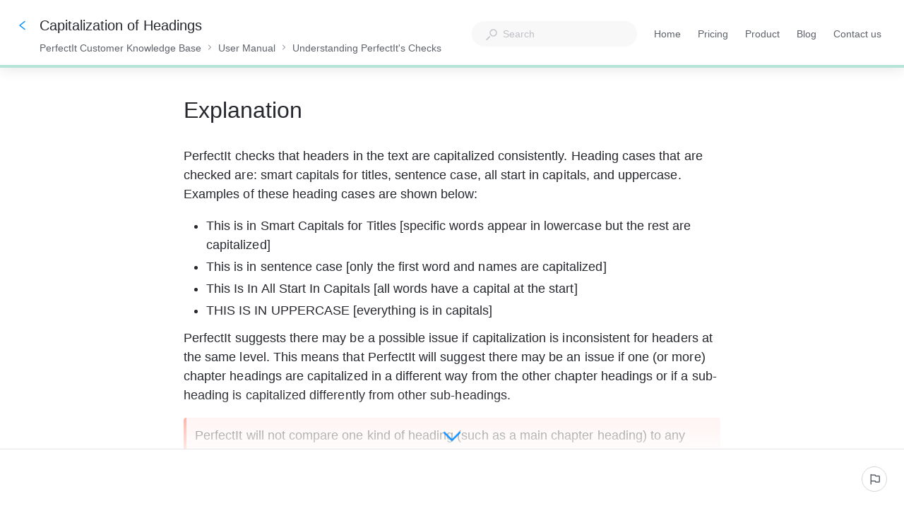

--- FILE ---
content_type: text/html; charset=utf-8
request_url: https://support.perfectit.com/kb/guide/en/capitalization-of-headings-3DAp9fTo40/Steps/2424276
body_size: 72893
content:
<!doctype html><html lang="en" dir="ltr"><head><meta http-equiv="X-UA-Compatible" content="IE=edge"/><meta charSet="utf-8"/><meta name="viewport" content="width=device-width, initial-scale=1, maximum-scale=5, shrink-to-fit=no"/><title data-react-helmet="true">Capitalization of Headings | PerfectIt Customer Knowledge Base</title><meta data-react-helmet="true" name="description" content="PerfectIt checks that headers in the text are capitalized consistently. Heading cases that are checked are: smart capitals for titles, sentence case, all start in capitals, and uppercase. Examples of these heading cases are shown below:This is in Smart Capitals for Titles [specific words appear in lowercase but the rest are capitalized]This is in sentence case [only the first word and names are capitalized]This Is In All Start In Capitals [all words have a capital at the start]THIS IS IN UPPERCASE [everything is in capitals]PerfectIt suggests there may be a possible issue if capitalization is inconsistent for headers at the same level. This means that PerfectIt will suggest there may be an issue if one (or more) chapter headings are capitalized in a different way from the other chapter headings or if a sub-heading is capitalized differently from other sub-headings.PerfectIt will not compare one kind of heading (such as a main chapter heading) to any other kind of heading (such as a sub-heading) because capitalization rules often vary between heading levels.Caution: When using PerfectIt to automatically convert to sentence case, there is a danger that names, places or other words that should be capitalized will be converted to lowercase. PerfectIt has been designed so that it almost always recognizes these and does not convert them to lowercase. However, you should consider each change carefully to make sure that correct capitalization is retained.It is worth bearing in mind that some headings will already be consistent with many preferred heading cases. This is especially true for headings that consist of one word or headings that are all names. For instance, if the word ‘Introduction’ is a heading, it does not require adjustment to make it smart capitals, all capitals or sentence case. The same is true for a heading like ‘Introducing London’. PerfectIt recognizes these and will not find any issues linked to them."/><meta data-react-helmet="true" name="og:description" content="PerfectIt checks that headers in the text are capitalized consistently. Heading cases that are checked are: smart capitals for titles, sentence case, all start in capitals, and uppercase. Examples of these heading cases are shown below:This is in Smart Capitals for Titles [specific words appear in lowercase but the rest are capitalized]This is in sentence case [only the first word and names are capitalized]This Is In All Start In Capitals [all words have a capital at the start]THIS IS IN UPPERCASE [everything is in capitals]PerfectIt suggests there may be a possible issue if capitalization is inconsistent for headers at the same level. This means that PerfectIt will suggest there may be an issue if one (or more) chapter headings are capitalized in a different way from the other chapter headings or if a sub-heading is capitalized differently from other sub-headings.PerfectIt will not compare one kind of heading (such as a main chapter heading) to any other kind of heading (such as a sub-heading) because capitalization rules often vary between heading levels.Caution: When using PerfectIt to automatically convert to sentence case, there is a danger that names, places or other words that should be capitalized will be converted to lowercase. PerfectIt has been designed so that it almost always recognizes these and does not convert them to lowercase. However, you should consider each change carefully to make sure that correct capitalization is retained.It is worth bearing in mind that some headings will already be consistent with many preferred heading cases. This is especially true for headings that consist of one word or headings that are all names. For instance, if the word ‘Introduction’ is a heading, it does not require adjustment to make it smart capitals, all capitals or sentence case. The same is true for a heading like ‘Introducing London’. PerfectIt recognizes these and will not find any issues linked to them."/><meta data-react-helmet="true" property="og:title" content="Capitalization of Headings | PerfectIt Customer Knowledge Base"/><meta data-react-helmet="true" property="og:url" content="https://support.perfectit.com/kb/guide/en/capitalization-of-headings-3DAp9fTo40/Steps/2424276"/><meta data-react-helmet="true" property="og:image" content="https://media.stonly.com/media/images/3886bbba-dc2f-4f12-ace1-75500d813400.png?s=[base64]"/><meta data-react-helmet="true" name="twitter:image" content="https://media.stonly.com/media/images/3886bbba-dc2f-4f12-ace1-75500d813400.png?s=[base64]"/><style data-react-helmet="true" type="text/css">  div.subtitle, h2.subtitle {font-family: Poppins, sans-serif; }
  div.content-text {font-family: Poppins, sans-serif; }
  div.content-text ul {font-family: Poppins, sans-serif; }
  body {font-family: Poppins, sans-serif;}

  .content-text aside.tip {font-family: Poppins, sans-serif; }
  .content-text aside.warning {font-family: Poppins, sans-serif; }

  .button-wrap button { }
  .button-wrap button:hover { }
  .button-wrap button:disabled { }

  .button-wrap .back-button button { }
  .button-wrap .back-button button svg path { }

  a.tile { }
  a.tile svg path { }

  div.radio-wrap { }
  div.radio-wrap label { }
  div.radio-wrap .radio-check { }

  div.dropdown-wrap { }
  div.dropdown-wrap li { }
</style><meta name="twitter:card" content="summary_large_image"/><meta name="twitter:site" content="@StonlyHQ"/><meta name="theme-color" content="#ffffff"/><link data-react-helmet="true" rel="canonical" href="https://support.perfectit.com/kb/guide/en/capitalization-of-headings-3DAp9fTo40/Steps/2424276"/><link data-react-helmet="true" rel="shortcut icon" href="https://media.stonly.com/media/images/3bdf8b3a-d9e9-4564-a60b-81820077439a.png?s=[base64]"/><style>
html {
  box-sizing: border-box;
  height: 100%;
}

*,
*:before,
*:after {
  box-sizing: inherit;
}

*[dir=rtl] {
  direction: rtl;
  unicode-bidi: embed;
}

body {
  margin: 0;
  padding: 0;
  color: #26282e;
  background: #fff;
  /* Load system fonts */
  font-family: -apple-system, BlinkMacSystemFont, San Francisco, Roboto, Segoe UI, Helvetica Neue, sans-serif;

  /* Make type rendering look crisper */
  -webkit-font-smoothing: antialiased;
  -moz-osx-font-smoothing: grayscale;

  /* Disable auto-enlargement of small text in Safari */
  -webkit-text-size-adjust: 100%;
  text-size-adjust: 100%;

  /* Enable kerning and optional ligatures */
  text-rendering: optimizeLegibility;
  height: 100%;
}

#root {
  height: 100%;
}

.aOnDarkBackground {
  color: #c9cadd;
}

.aOnDarkBackground:hover {
  color: #fff;
}

p {
  margin-top: 12px;
}

h1 {
  font-weight: normal;
  font-size: 12px;
  margin: 0;
}

a {
  color: inherit; /* blue colors for links too */
  text-decoration: inherit; /* no underline */
}

ins,
del {
  position: relative;
  text-decoration: none;
}

ins {
  background-color: rgba(24, 201, 142, 0.2);
  outline: 2px solid rgba(24, 201, 142, 0.2);
}

del {
  background: rgba(255, 0, 40, 0.2);
  outline: 2px solid rgba(255, 0, 40, 0.2);
}

@font-face {
  font-family: Graphik;
  src: url(/resources/fonts/Graphik/Graphik-Medium.woff) format(woff),
       url(/resources/fonts/Graphik/Graphik-Medium.ttf) format(truetype);
  font-weight: 500;
  font-style: normal;
  font-display: swap;
}

@font-face {
  font-family: Graphik;
  src: url(/resources/fonts/Graphik/Graphik-Regular.woff) format(woff),
       url(/resources/fonts/Graphik/Graphik-Regular.ttf) format(truetype);
  font-weight: normal;
  font-style: normal;
  font-display: swap;
}

@font-face {
  font-family: Graphik;
  src: url(/resources/fonts/Graphik/Graphik-Semibold.woff) format(woff),
       url(/resources/fonts/Graphik/Graphik-Semibold.ttf) format(truetype);
  font-weight: 600;
  font-style: normal;
  font-display: swap;
}

@font-face {
  font-family: Uivo;
  src: url(/resources/fonts/Uivo/Uivo-Regular.woff) format(woff),
       url(/resources/fonts/Uivo/Uivo-Regular.ttf) format(truetype);
  font-weight: 400;
  font-style: normal;
  font-display: swap;
}


@font-face {
  font-family: Uivo;
  src: url(/resources/fonts/Uivo/Uivo-SemiBold.woff) format(woff),
       url(/resources/fonts/Uivo/Uivo-SemiBold.ttf) format(truetype);
  font-weight: 600;
  font-style: normal;
  font-display: swap;
}

@font-face {
  font-family: Uivo;
  src: url(/resources/fonts/Uivo/Uivo-Bold.woff) format(woff),
       url(/resources/fonts/Uivo/Uivo-Bold.ttf) format(truetype);
  font-weight: 700;
  font-style: normal;
  font-display: swap;
}

</style><style data-styled="" data-styled-version="6.1.19">.hWzYEJ{animation-duration:1s;animation-iteration-count:infinite;transform-origin:center;animation-name:dcKOjT;}/*!sc*/
.hWzYEJ circle{stroke-dasharray:90;stroke-width:2px;}/*!sc*/
data-styled.g2[id="Circle-sc-b2617144-0"]{content:"hWzYEJ,"}/*!sc*/
.hyOdpI{display:flex;flex-direction:column;align-items:center;justify-content:center;color:#bfc1c6;}/*!sc*/
data-styled.g5[id="Loader__Canvas-sc-5f4f26c7-0"]{content:"hyOdpI,"}/*!sc*/
.blNaan{font-size:20px;color:#BFC1C6;}/*!sc*/
data-styled.g6[id="Loader__Content-sc-5f4f26c7-1"]{content:"blNaan,"}/*!sc*/
.kzXwJe{position:fixed;bottom:0;left:24px;display:flex;flex-direction:column;list-style:none;align-items:flex-start;justify-content:flex-end;z-index:107;margin:0;padding:0;}/*!sc*/
data-styled.g9[id="Notifications__NotificationsWrap-sc-fd9759c1-0"]{content:"kzXwJe,"}/*!sc*/
.jNJIDU{display:flex;min-height:0;min-width:0;flex-direction:row;gap:16px;margin:0 0 0 0;padding:0 0 0 0;}/*!sc*/
data-styled.g59[id="Flex-styles__Canvas-sc-a173cfc0-0"]{content:"jNJIDU,"}/*!sc*/
.iIbzik{border:0!important;clip-path:inset(0)!important;clip:rect(1px,1px,1px,1px)!important;height:1px!important;margin:-1px!important;outline-offset:0!important;outline:0!important;overflow:hidden!important;padding:0!important;pointer-events:none!important;position:absolute!important;width:1px!important;}/*!sc*/
data-styled.g99[id="VisuallyHidden-sc-7e484572-0"]{content:"iIbzik,"}/*!sc*/
.hTSAZH{position:fixed;top:8px;left:8px;z-index:101;padding:8px;opacity:0;pointer-events:none;background-color:#e3e5e9;}/*!sc*/
.hTSAZH:focus{outline:none;opacity:1;pointer-events:all;box-shadow:0px 0px 0px 2px #ffffff,0px 0px 0px 4px #0066FF;}/*!sc*/
data-styled.g194[id="SkipToMainContentLink__AnchorLink-sc-b70c165a-0"]{content:"hTSAZH,"}/*!sc*/
.lkfFZv{display:flex;align-items:center;justify-content:center;width:16px;height:16px;}/*!sc*/
data-styled.g221[id="styles__IconWrap-sc-969413ae-0"]{content:"lkfFZv,"}/*!sc*/
.kFKdEs{font-family:inherit;position:relative;display:flex;align-items:center;justify-content:center;outline:2px solid transparent;outline-offset:2px;text-wrap:nowrap;cursor:pointer;transition:color 0.2s,background-color 0.2s,border-color 0.2s,outline-color 0.2s;border-style:solid;}/*!sc*/
.kFKdEs:focus-visible{outline:2px solid #0066FF;}/*!sc*/
data-styled.g227[id="styles__ButtonElement-sc-969413ae-6"]{content:"kFKdEs,"}/*!sc*/
.iSlQKQ{background-color:#ffffff;color:#5d6169;border-color:#d3d5da;font-size:14px;font-style:normal;font-weight:500;line-height:20px;box-sizing:border-box;border-radius:18px;border-width:1px;width:fit-content;height:36px;padding:9px;}/*!sc*/
.iSlQKQ svg path{fill:#5d6169;}/*!sc*/
.iSlQKQ:hover{background-color:#f8f8f9;color:#26282e;}/*!sc*/
.iSlQKQ:hover svg path{fill:#26282e;}/*!sc*/
.iSlQKQ:active{background-color:#ffffff;color:#26282e;}/*!sc*/
.iSlQKQ .styles__TextWrap-sc-969413ae-5{padding:0 8px;}/*!sc*/
data-styled.g230[id="styles__OutlineButtonElement-sc-969413ae-9"]{content:"iSlQKQ,"}/*!sc*/
.iddKcP{width:100%;}/*!sc*/
data-styled.g240[id="SearchResults-styles__Canvas-sc-6cb75f03-0"]{content:"iddKcP,"}/*!sc*/
.dlkaur{position:relative;font-size:14px;}/*!sc*/
data-styled.g300[id="Input__Canvas-sc-77227b5c-0"]{content:"dlkaur,"}/*!sc*/
.eQeflr{display:flex;justify-content:center;align-items:center;margin-right:8px;}/*!sc*/
data-styled.g301[id="Input__IconWrap-sc-77227b5c-1"]{content:"eQeflr,"}/*!sc*/
.gvttqa{font-family:inherit;width:100%;min-width:0;border:0;outline:0;padding:0;margin:0;font-size:inherit;color:#212121;background:transparent;transition:border-color 0.2s;appearance:none;}/*!sc*/
data-styled.g302[id="Input__Field-sc-77227b5c-2"]{content:"gvttqa,"}/*!sc*/
.gmRFVL{display:flex;height:100%;background:transparent;}/*!sc*/
.gmRFVL .Input__Field-sc-77227b5c-2{line-height:inherit;}/*!sc*/
.gmRFVL .Input__Field-sc-77227b5c-2::placeholder{color:#BFC1C6;font-weight:normal;}/*!sc*/
data-styled.g303[id="Input__FieldWrapper-sc-77227b5c-3"]{content:"gmRFVL,"}/*!sc*/
.hHCZGX{position:relative;width:100%;max-width:680px;outline:none;max-width:360px;}/*!sc*/
data-styled.g343[id="SearchBar-styles__Canvas-sc-a61de38-0"]{content:"hHCZGX,"}/*!sc*/
.hpzXhy{display:flex;align-items:center;}/*!sc*/
data-styled.g344[id="SearchBar-styles__SearchInputFlexContainer-sc-a61de38-1"]{content:"hpzXhy,"}/*!sc*/
.jFTaEG{width:100%;font-size:16px;padding-left:20px;padding-right:20px;line-height:46px;flex-shrink:1;margin-right:1px;line-height:36px;font-size:14px;margin-right:0;}/*!sc*/
@media screen and (max-width:640px){.jFTaEG{line-height:36px;}}/*!sc*/
.jFTaEG *::-ms-clear{width:0;height:0;}/*!sc*/
.jFTaEG input ::placeholder{font-weight:500!important;}/*!sc*/
data-styled.g345[id="SearchBar-styles__SearchInput-sc-a61de38-2"]{content:"jFTaEG,"}/*!sc*/
.gA-dTyl{margin-top:1px;}/*!sc*/
.gA-dTyl path{fill:#BFC1C6;}/*!sc*/
data-styled.g347[id="SearchBar-styles__SearchInputIcon-sc-a61de38-4"]{content:"gA-dTyl,"}/*!sc*/
.jBBYus{display:flex;width:100%;height:48px;border-radius:24px;background:white;box-shadow:0 8px 20px 0 rgba(0,0,0,0.08);transition:background-color 0.2s;height:36px;background:#f8f8f9;box-shadow:none;}/*!sc*/
@media screen and (max-width:640px){.jBBYus{height:36px;}}/*!sc*/
data-styled.g349[id="SearchBar-styles__SearchInputWrap-sc-a61de38-6"]{content:"jBBYus,"}/*!sc*/
.OCheX{position:absolute;width:calc(100% - 48px);max-height:536px;overflow-y:auto;overflow-y:overlay;border-radius:4px;box-shadow:0 8px 20px 0 rgba(0,0,0,0.16);background:white;padding-top:24px;min-height:120px;transition:opacity 0.2s,visibility 0.2s,transform 0.2s;opacity:0;visibility:hidden;transform:translate3d(0,-12px,0);margin-top:12px;z-index:1;width:100%;min-width:480px;right:0;left:auto;}/*!sc*/
.OCheX::-webkit-scrollbar{width:12px;height:12px;}/*!sc*/
.OCheX::-webkit-scrollbar-track{opacity:0;}/*!sc*/
.OCheX::-webkit-scrollbar-thumb{background-color:#BFC1C6;border-radius:6px;border:2px solid white;background-size:cover;background-position:center;}/*!sc*/
.OCheX::-webkit-scrollbar-thumb:hover{background-color:#d3d5da;}/*!sc*/
data-styled.g350[id="SearchBar-styles__SearchResultsWrap-sc-a61de38-7"]{content:"OCheX,"}/*!sc*/
.dLqAyf{z-index:1;color:#5d6169;display:none;align-items:center;flex-shrink:0;position:absolute;width:100%;height:60px;top:0px;left:0;padding:0 16px;background:white;transition:opacity 0.2s;opacity:0;pointer-events:none;align-items:center;}/*!sc*/
@media screen and (max-width:1024px){.dLqAyf{display:flex;}}/*!sc*/
@media screen and (max-width:480px){.dLqAyf{padding:0 16px;}}/*!sc*/
data-styled.g353[id="HeaderSearch__HeaderSearchCanvas-sc-3114df31-0"]{content:"dLqAyf,"}/*!sc*/
.cfqldF{display:inline-block;width:16px;height:16px;}/*!sc*/
.cfqldF path{fill:currentColor;}/*!sc*/
data-styled.g354[id="HeaderSearch__SearchIcon-sc-3114df31-1"]{content:"cfqldF,"}/*!sc*/
.iDYpBU{display:none;position:relative;height:24px;width:24px;margin-right:16px;margin-left:auto;align-items:center;justify-content:center;cursor:pointer;}/*!sc*/
@media screen and (max-width:1024px){.iDYpBU{display:inline-flex;}}/*!sc*/
data-styled.g355[id="HeaderSearch__SearchButton-sc-3114df31-2"]{content:"iDYpBU,"}/*!sc*/
.kBGeXs{display:none;}/*!sc*/
data-styled.g358[id="HeaderMenu__HiddenInput-sc-abdd51af-0"]{content:"kBGeXs,"}/*!sc*/
.MVSJH{display:none;width:100%;}/*!sc*/
@media screen and (max-width:1024px){.MVSJH{display:block;}}/*!sc*/
data-styled.g359[id="HeaderMenu__MobileContent-sc-abdd51af-1"]{content:"MVSJH,"}/*!sc*/
.NAYeU{color:#5d6169;display:inline-flex;align-items:center;flex-shrink:0;pointer-events:auto;width:fit-content;}/*!sc*/
@media screen and (max-width:1024px){.NAYeU{position:absolute;width:100%;height:calc(100vh - 60px);overflow-y:auto;top:60px;left:0;padding:0 24px;padding-top:16px;background:white;transition:opacity 0.2s,visibility 0.2s,transform 0.2s;opacity:0;visibility:hidden;transform:translate3d(0,-24px,0);display:inline-flex;flex-direction:column;align-items:flex-start;gap:24px;}.HeaderMenu__HiddenInput-sc-abdd51af-0:checked~.NAYeU{opacity:1;visibility:visible;transform:translate3d(0,0,0);}}/*!sc*/
@media screen and (max-width:480px){.NAYeU{padding:0 16px;padding-top:16px;}}/*!sc*/
data-styled.g360[id="HeaderMenu__Canvas-sc-abdd51af-2"]{content:"NAYeU,"}/*!sc*/
.ZrYcj{display:inline-flex;align-items:center;margin-right:24px;font-size:14px;line-height:24px;font-weight:500;cursor:pointer;transition:opacity 0.2s,box-shadow 0.2s;box-shadow:none;border-radius:4px;flex-shrink:0;}/*!sc*/
.ZrYcj:last-child{margin-right:0;}/*!sc*/
.ZrYcj:hover{opacity:0.8;}/*!sc*/
.ZrYcj:focus{outline:none;}/*!sc*/
body.navigating-with-keyboard .ZrYcj:focus{box-shadow:0px 0px 0px 2px #ffffff,0px 0px 0px 4px #0066FF;}/*!sc*/
@media screen and (max-width:1024px){.ZrYcj{font-size:16px;display:inline-flex;}}/*!sc*/
data-styled.g361[id="HeaderMenu__HeaderLink-sc-abdd51af-3"]{content:"ZrYcj,"}/*!sc*/
.bIHrUn{display:block;position:relative;height:2px;width:14px;border-radius:4px;transition:transform 0.2s,background-color 0.2s,opacity 0.2s;margin-bottom:4px;background-color:#5d6169;}/*!sc*/
.bIHrUn:last-child{margin-bottom:0;}/*!sc*/
data-styled.g363[id="HeaderMenu__MobileMenuToggleBar-sc-abdd51af-5"]{content:"bIHrUn,"}/*!sc*/
.hrSNjg{display:none;height:24px;width:24px;flex-direction:column;align-items:center;justify-content:center;cursor:pointer;}/*!sc*/
@media screen and (max-width:1024px){.hrSNjg{display:flex;}}/*!sc*/
.HeaderMenu__HiddenInput-sc-abdd51af-0:checked~.hrSNjg>.HeaderMenu__MobileMenuToggleBar-sc-abdd51af-5{margin:0;}/*!sc*/
.HeaderMenu__HiddenInput-sc-abdd51af-0:checked~.hrSNjg>.HeaderMenu__MobileMenuToggleBar-sc-abdd51af-5:nth-child(1){transform:translate3d(0px,2px,0) rotate(225deg);}/*!sc*/
.HeaderMenu__HiddenInput-sc-abdd51af-0:checked~.hrSNjg>.HeaderMenu__MobileMenuToggleBar-sc-abdd51af-5:nth-child(2){opacity:0;}/*!sc*/
.HeaderMenu__HiddenInput-sc-abdd51af-0:checked~.hrSNjg>.HeaderMenu__MobileMenuToggleBar-sc-abdd51af-5:nth-child(3){transform:translate3d(0px,-2px,0) rotate(135deg);}/*!sc*/
data-styled.g364[id="HeaderMenu__MobileMenuToggle-sc-abdd51af-6"]{content:"hrSNjg,"}/*!sc*/
.ilKmuI{margin-left:0;margin-right:24px;transition:opacity 0.2s,visibility 0.2s,transform 0.2s;display:inline-block;}/*!sc*/
@media screen and (max-width:1024px){.ilKmuI{display:none;}}/*!sc*/
data-styled.g366[id="HeaderMenu__SearchBarSmallHeader-sc-abdd51af-8"]{content:"ilKmuI,"}/*!sc*/
@keyframes dcKOjT{0%{transform:rotate3d(0,0,1,0deg);}100%{transform:rotate3d(0,0,1,360deg);}}/*!sc*/
data-styled.g486[id="sc-keyframes-dcKOjT"]{content:"dcKOjT,"}/*!sc*/
.ekmylI{color:#26282e;margin-bottom:32px;font-size:18px;line-height:27px;letter-spacing:0.05px;white-space:break-spaces;word-wrap:break-word;}/*!sc*/
.ekmylI ul,.ekmylI ol{margin-top:12px;margin-bottom:12px;padding-left:32px;}/*!sc*/
.ekmylI ul ul,.ekmylI ol ul,.ekmylI ul ol,.ekmylI ol ol{margin:4px 0;}/*!sc*/
.ekmylI ul li,.ekmylI ol li{margin:4px 0;}/*!sc*/
.ekmylI ul li p,.ekmylI ol li p{margin:0;}/*!sc*/
.ekmylI ul li:first-child,.ekmylI ol li:first-child{margin-top:0;}/*!sc*/
.ekmylI ul li:last-child,.ekmylI ol li:last-child{margin-bottom:0;}/*!sc*/
.ekmylI>ul:first-child,.ekmylI>ol:first-child{margin-top:0;}/*!sc*/
.ekmylI>ul:last-child,.ekmylI>ol:last-child{margin-bottom:0;}/*!sc*/
.ekmylI h3{margin-top:24px;margin-bottom:16px;font-weight:400;font-size:30px;line-height:34px;}/*!sc*/
.ekmylI h4{margin-top:16px;margin-bottom:8px;font-weight:400;font-size:24px;line-height:30px;}/*!sc*/
.ekmylI h5{margin-top:8px;margin-bottom:8px;font-weight:600;font-size:20px;line-height:26px;}/*!sc*/
.ekmylI pre:not([data-type='code-block']),.ekmylI code:not([data-type='code-block']){color:#E0045F;display:inline-block;padding:0 2px;margin:0;border-radius:2px;font-size:16px;line-height:22px;min-height:20px;min-width:8px;background-color:#f8f8f9;border:1px solid #e3e5e9;white-space:break-spaces;text-decoration:inherit;vertical-align:top;overflow-wrap:anywhere;}/*!sc*/
.ekmylI blockquote{margin:0 0 0 24px;}/*!sc*/
.ekmylI a{color:#3854A7;text-decoration:underline;}/*!sc*/
.ekmylI a[data-step-connection-id]{padding:3px;border-radius:4px;text-decoration:none;font-weight:700;transition:background-color 0.2s,color 0.2s;background-color:#0e92ff0f;color:#0e92ff;}/*!sc*/
.ekmylI a[data-step-connection-id]:hover{background-color:#0e92ff;color:#ffffff;}/*!sc*/
.ekmylI hr.ston-horizontal-rule{margin:16px 0;border-style:solid;border-width:0 0 1px 0;border-color:#BFC1C6;}/*!sc*/
.ekmylI aside,.ekmylI blockquote.ston-blockquote{position:relative;padding:12px 32px 12px 12px;min-height:48px;margin-top:16px;margin-bottom:16px;border-radius:4px;overflow-wrap:break-word;clear:both;}/*!sc*/
.ekmylI aside:has(*[data-alignment='right-float']),.ekmylI blockquote.ston-blockquote:has(*[data-alignment='right-float']),.ekmylI aside:has(*[data-alignment='left-float']),.ekmylI blockquote.ston-blockquote:has(*[data-alignment='left-float']){display:flow-root;}/*!sc*/
.ekmylI aside.tip,.ekmylI blockquote.ston-blockquote.tip{border-left:4px solid #4DD2EF;background:rgba(77,210,239,0.1);}/*!sc*/
.ekmylI aside.warning,.ekmylI blockquote.ston-blockquote.warning{border-left:4px solid #fc8c7c;background:rgba(251,92,69,0.1);}/*!sc*/
.ekmylI aside.ston-blockquote,.ekmylI blockquote.ston-blockquote.ston-blockquote{border-left:4px solid #BFC1C6;margin-left:0px;}/*!sc*/
.ekmylI aside p,.ekmylI blockquote.ston-blockquote p{margin:0;}/*!sc*/
.ekmylI aside details,.ekmylI blockquote.ston-blockquote details{margin:0;}/*!sc*/
.ekmylI var{font-style:normal;}/*!sc*/
.ekmylI p:empty{clear:both;}/*!sc*/
.ekmylI details{margin:12px 0 1em 0;}/*!sc*/
.ekmylI details summary{transition:outline-color 0.2s;outline:2px solid transparent;border-radius:4px;cursor:pointer;position:relative;padding:4px 8px 4px 24px;}/*!sc*/
.ekmylI details summary:focus-visible{outline:2px solid #0066FF;}/*!sc*/
.ekmylI details summary[data-type='normal-text']{font-size:18px;line-height:27px;}/*!sc*/
.ekmylI details summary[data-type='small-heading']{font-weight:600;font-size:20px;line-height:26px;}/*!sc*/
.ekmylI details summary[data-type='medium-heading']{font-weight:400;font-size:24px;line-height:30px;}/*!sc*/
.ekmylI details summary[data-type='large-heading']{font-weight:400;font-size:30px;line-height:34px;}/*!sc*/
.ekmylI details summary::before,.ekmylI details summary::after{content:'';border-radius:2px;width:16px;height:16px;box-sizing:border-box;position:absolute;left:0;}/*!sc*/
.ekmylI details summary::before{background-color:var(--details-icon-background,transparent);transition:background-color 0.2s;}/*!sc*/
.ekmylI details summary:hover::before{background-color:var(--details-icon-hover-background,#e3e5e9);}/*!sc*/
.ekmylI details summary::after{mask-image:url('https://stonly.com/resources/icons/chevronRight-12.svg');mask-size:contain;mask-repeat:no-repeat;mask-position:center;background-color:var(--details-icon-color,#515358);}/*!sc*/
.ekmylI details summary:hover::after{background-color:var(--details-icon-hover-color,var(--details-icon-color,#515358));}/*!sc*/
.ekmylI details summary[data-type='normal-text']::before,.ekmylI details summary[data-type='normal-text']::after{top:calc((27px - 16px) / 2 + 4px);}/*!sc*/
.ekmylI details summary[data-type='small-heading']::before,.ekmylI details summary[data-type='small-heading']::after{top:calc((26px - 16px) / 2 + 4px);}/*!sc*/
.ekmylI details summary[data-type='medium-heading']::before,.ekmylI details summary[data-type='medium-heading']::after{top:calc((30px - 16px) / 2 + 4px);}/*!sc*/
.ekmylI details summary[data-type='large-heading']::before,.ekmylI details summary[data-type='large-heading']::after{top:calc((34px - 16px) / 2 + 4px);}/*!sc*/
.ekmylI details summary{list-style:none;}/*!sc*/
.ekmylI details summary::-webkit-details-marker{display:none;}/*!sc*/
.ekmylI details[open]>summary::after{transform:rotate(90deg);}/*!sc*/
.ekmylI details div[data-type='collapsible-section-content']{padding-left:24px;box-sizing:border-box;padding-top:4px;padding-bottom:4px;}/*!sc*/
.ekmylI details div[data-type='collapsible-section-content'] :first-child{margin-top:0;}/*!sc*/
.ekmylI details div[data-type='collapsible-section-content'] :last-child{margin-bottom:0;}/*!sc*/
.ekmylI details aside{box-sizing:border-box;}/*!sc*/
.ekmylI pre[data-type='code-block']{background:#1C1A24;border-radius:4px;border-left:4px solid #BFC1C6;color:#fff;font-family:'JetBrainsMono',monospace;margin:1.5rem 0;padding:0.75rem 1rem;white-space:pre-wrap;display:block;position:relative;text-align:left;font-size:16px;line-height:22px;}/*!sc*/
.ekmylI pre[data-type='code-block'] .hljs-comment,.ekmylI pre[data-type='code-block'] .hljs-quote{color:#616161;}/*!sc*/
.ekmylI pre[data-type='code-block'] .hljs-variable,.ekmylI pre[data-type='code-block'] .hljs-template-variable,.ekmylI pre[data-type='code-block'] .hljs-attribute,.ekmylI pre[data-type='code-block'] .hljs-tag,.ekmylI pre[data-type='code-block'] .hljs-regexp,.ekmylI pre[data-type='code-block'] .hljs-link,.ekmylI pre[data-type='code-block'] .hljs-name,.ekmylI pre[data-type='code-block'] .hljs-selector-id,.ekmylI pre[data-type='code-block'] .hljs-selector-class{color:#f98181;}/*!sc*/
.ekmylI pre[data-type='code-block'] .hljs-number,.ekmylI pre[data-type='code-block'] .hljs-meta,.ekmylI pre[data-type='code-block'] .hljs-built_in,.ekmylI pre[data-type='code-block'] .hljs-builtin-name,.ekmylI pre[data-type='code-block'] .hljs-literal,.ekmylI pre[data-type='code-block'] .hljs-type,.ekmylI pre[data-type='code-block'] .hljs-params{color:#fbbc88;}/*!sc*/
.ekmylI pre[data-type='code-block'] .hljs-string,.ekmylI pre[data-type='code-block'] .hljs-symbol,.ekmylI pre[data-type='code-block'] .hljs-bullet{color:#b9f18d;}/*!sc*/
.ekmylI pre[data-type='code-block'] .hljs-title,.ekmylI pre[data-type='code-block'] .hljs-section{color:#faf594;}/*!sc*/
.ekmylI pre[data-type='code-block'] .hljs-keyword,.ekmylI pre[data-type='code-block'] .hljs-selector-tag{color:#70cff8;}/*!sc*/
.ekmylI pre[data-type='code-block'] .hljs-emphasis{font-style:italic;}/*!sc*/
.ekmylI pre[data-type='code-block'] .hljs-strong{font-weight:700;}/*!sc*/
.ekmylI code[data-type='code-block']{opacity:0;}/*!sc*/
.ekmylI executable-code-block{display:none;}/*!sc*/
.ekmylI div[data-type='conditional-section'][data-has-rules='true']{border:1px solid #ffe3cf;padding:8px;border-radius:4px;position:relative;}/*!sc*/
.ekmylI div[data-type='conditional-section'][data-has-rules='true']:before{content:'';position:absolute;right:8px;top:4px;-webkit-mask:url('https://stonly.com/resources/icons/conditionalNextStep.svg') no-repeat 50% 50%;mask:url('https://stonly.com/resources/icons/conditionalNextStep.svg') no-repeat 50% 50%;mask-size:cover;background-color:#ffa374;width:16px;height:16px;}/*!sc*/
.ekmylI div[data-type='conditional-section'][data-has-rules='true'] *:first-child{margin:0;}/*!sc*/
.ekmylI div[data-type='conditional-section'][data-has-rules='true'] *:last-child{margin:0;}/*!sc*/
.ekmylI div[data-content-type='iframe'][data-alignment='center']{margin-left:auto;margin-right:auto;}/*!sc*/
.ekmylI div[data-content-type='iframe'][data-alignment='left']{margin-right:auto;}/*!sc*/
.ekmylI div[data-content-type='iframe'][data-alignment='right']{margin-left:auto;}/*!sc*/
.ekmylI div[data-content-type='iframe']>iframe{width:100%;height:100%;border:none;}/*!sc*/
.ekmylI .table-container{position:relative;clear:both;}/*!sc*/
.ekmylI .table-container .table-wrapper{overflow:auto;padding-bottom:8px;background:linear-gradient(90deg,white 30%,rgba(255,255,255,0)) top left,linear-gradient(90deg,rgba(255,255,255,0),white 70%) top right,linear-gradient(90deg,rgba(0,0,0,0.16) 18.75%,rgba(255,255,255,0) 100%) top left,linear-gradient(90deg,rgba(255,255,255,0) 0%,rgba(0,0,0,0.16) 81.25%) top right;background-repeat:no-repeat;background-size:40px calc(100% - 8px),40px calc(100% - 8px),14px calc(100% - 20px),14px calc(100% - 20px);background-attachment:local,local,scroll,scroll;cursor:default;}/*!sc*/
.ekmylI .table-container .table-wrapper::-webkit-scrollbar{width:12px;height:12px;}/*!sc*/
.ekmylI .table-container .table-wrapper::-webkit-scrollbar-track{opacity:0;}/*!sc*/
.ekmylI .table-container .table-wrapper::-webkit-scrollbar-thumb{background-color:#BFC1C6;border-radius:6px;border:2px solid white;background-size:cover;background-position:center;}/*!sc*/
.ekmylI .table-container .table-wrapper::-webkit-scrollbar-thumb:hover{background-color:#d3d5da;}/*!sc*/
.ekmylI .table-container .table-wrapper table{font-size:16px;line-height:24px;table-layout:fixed;border-collapse:collapse;border:1px solid #BFC1C6;width:100%;cursor:text;}/*!sc*/
.ekmylI .table-container .table-wrapper table tbody{vertical-align:top;}/*!sc*/
.ekmylI .table-container .table-wrapper table th{background-color:rgba(208,208,215,0.15);font-weight:700;}/*!sc*/
.ekmylI .table-container .table-wrapper table th,.ekmylI .table-container .table-wrapper table td{border:1px solid #BFC1C6;padding:8px;text-align:left;overflow-wrap:break-word;position:relative;}/*!sc*/
.ekmylI .table-container .table-wrapper table p{margin:0;min-height:24px;}/*!sc*/
.ekmylI .table-container .table-wrapper table ul,.ekmylI .table-container .table-wrapper table ol{padding-left:24px!important;}/*!sc*/
.ekmylI var{font-style:normal;}/*!sc*/
.ekmylI:has(img[data-alignment='right-float']),.ekmylI:has(img[data-alignment='left-float']){display:flow-root;}/*!sc*/
.ekmylI figure{margin:0;max-width:100%;display:flex;flex-direction:column;}/*!sc*/
.ekmylI figure:has(img[data-alignment='center']){margin:0 auto;clear:both;}/*!sc*/
.ekmylI figure:has(img[data-alignment='left']){margin-right:auto;clear:both;}/*!sc*/
.ekmylI figure:has(img[data-alignment='right']){margin-left:auto;clear:both;}/*!sc*/
.ekmylI figure:has(img[data-alignment='left-float']){float:left;margin-right:1em;}/*!sc*/
.ekmylI figure:has(img[data-alignment='right-float']){float:right;}/*!sc*/
.ekmylI figure img{width:100%;cursor:zoom-in;outline:2px solid transparent;transition:outline 0.2s;}/*!sc*/
.ekmylI figure img[data-link]{cursor:pointer;}/*!sc*/
.ekmylI figure img:focus-visible{outline:2px solid #0066FF;}/*!sc*/
.ekmylI figure figcaption{text-align:center;font-size:12px;line-height:20px;font-weight:400;}/*!sc*/
.ekmylI img[data-type='inline']{vertical-align:text-bottom;height:1em;width:auto;}/*!sc*/
.ekmylI img[data-type='inline'][data-link]{cursor:pointer;}/*!sc*/
.ekmylI:has(div[data-alignment='right-float']),.ekmylI:has(div[data-alignment='left-float']){display:flow-root;}/*!sc*/
.ekmylI div[data-content-type='video']{margin:0;max-width:100%;display:flex;flex-direction:column;}/*!sc*/
.ekmylI div[data-content-type='video'][data-alignment='center']{align-items:center;}/*!sc*/
.ekmylI div[data-content-type='video'][data-alignment='left']{align-items:flex-start;}/*!sc*/
.ekmylI div[data-content-type='video'][data-alignment='right']{align-items:flex-end;}/*!sc*/
.ekmylI div[data-content-type='video'][data-alignment='left-float']{float:left;margin-right:1em;}/*!sc*/
.ekmylI div[data-content-type='video'][data-alignment='right-float']{float:right;}/*!sc*/
.ekmylI div[data-content-type='video'] div[data-content-type='video-container']{max-width:100%;}/*!sc*/
.ekmylI div[data-content-type='video'] div[data-content-type='video-caption']{max-width:100%;text-align:center;font-size:12px;line-height:20px;font-weight:400;}/*!sc*/
.ekmylI mark{background-color:#FDF5D7;}/*!sc*/
.ekmylI .table-container .table-wrapper:before{content:url('https://stonly.com/resources/icons/expandDiagonally.svg');position:absolute;top:4px;right:4px;padding:8px;width:32px;height:32px;line-height:0;background-color:#0e92ff;opacity:0;box-shadow:0px 4px 12px rgba(0, 0, 0, 0.24);border-radius:4px;z-index:1;cursor:pointer;transition:opacity 0.2s;}/*!sc*/
.ekmylI .table-container .table-wrapper:before svg{display:block;}/*!sc*/
.ekmylI .table-container .table-wrapper:before svg path{fill:#ffffff;}/*!sc*/
@media screen and (max-width:899px){.ekmylI .table-container .table-wrapper:before{opacity:0.8;}}/*!sc*/
.ekmylI .table-container:hover .table-wrapper:before,.ekmylI .table-container:focus .table-wrapper:before{opacity:0.8;}/*!sc*/
@media screen and (max-width:899px){.ekmylI{font-size:16px;line-height:24px;white-space:break-spaces;word-wrap:break-word;}.ekmylI ul,.ekmylI ol{padding-left:24px;}.ekmylI h3{margin-top:16px;margin-bottom:12px;font-size:26px;line-height:32px;}.ekmylI h4{margin-top:12px;margin-bottom:8px;font-size:22px;line-height:26px;}.ekmylI h5{margin-top:8px;margin-bottom:4px;font-size:18px;line-height:24px;}.ekmylI pre,.ekmylI code,.ekmylI pre:not([data-type='code-block']),.ekmylI code:not([data-type='code-block']){font-size:14px;line-height:20px;}.ekmylI details summary[data-type='normal-text']{font-size:16px;line-height:24px;}.ekmylI details summary[data-type='normal-text']::before,.ekmylI details summary[data-type='normal-text']::after{top:calc((24px - 16px) / 2 + 4px);}.ekmylI details summary[data-type='small-heading']{font-weight:600;font-size:18px;line-height:24px;}.ekmylI details summary[data-type='small-heading']::before,.ekmylI details summary[data-type='small-heading']::after{top:calc((24px - 16px) / 2 + 4px);}.ekmylI details summary[data-type='medium-heading']{font-weight:400;font-size:22px;line-height:26px;}.ekmylI details summary[data-type='medium-heading']::before,.ekmylI details summary[data-type='medium-heading']::after{top:calc((26px - 16px) / 2 + 4px);}.ekmylI details summary[data-type='large-heading']{font-weight:400;font-size:26px;line-height:32px;}.ekmylI details summary[data-type='large-heading']::before,.ekmylI details summary[data-type='large-heading']::after{top:calc((32px - 16px) / 2 + 4px);}}/*!sc*/
data-styled.g682[id="ContentText__StyledUnsafeHtml-sc-642a89b0-0"]{content:"ekmylI,"}/*!sc*/
.uYEKO{background:white;box-shadow:0 1px 4px 0 rgba(0, 0, 0, 0.24);position:relative;width:100%;flex-grow:1;height:100%;display:block;}/*!sc*/
.uYEKO::-webkit-scrollbar{width:12px;height:12px;}/*!sc*/
.uYEKO::-webkit-scrollbar-track{opacity:0;}/*!sc*/
.uYEKO::-webkit-scrollbar-thumb{background-color:#BFC1C6;border-radius:6px;border:2px solid white;background-size:cover;background-position:center;}/*!sc*/
.uYEKO::-webkit-scrollbar-thumb:hover{background-color:#d3d5da;}/*!sc*/
@media screen and (min-width:900px){.uYEKO{display:flex;}}/*!sc*/
@media screen and (max-width:899px){.uYEKO{position:static;box-shadow:none;position:relative;}}/*!sc*/
data-styled.g721[id="Steps-styles__Canvas-sc-5782c04c-0"]{content:"uYEKO,"}/*!sc*/
.dTLSzo{padding:40px 80px;width:80%;max-width:840px;margin:auto;opacity:0.2;transition:opacity 0.2s;width:100%;opacity:1;}/*!sc*/
@media screen and (max-width:1281px){.dTLSzo{padding:40px;}}/*!sc*/
@media screen and (max-width:899px){.dTLSzo{padding:24px 0;width:100%;max-width:none;padding:64px 0;padding-top:40px;}}/*!sc*/
@media screen and (max-width:480px){.dTLSzo{padding-top:32px;}}/*!sc*/
@media screen and (min-width:900px){.dTLSzo{width:80%;}}/*!sc*/
.la-dWez{padding:40px 80px;width:80%;max-width:840px;margin:auto;opacity:0.2;transition:opacity 0.2s;width:100%;pointer-events:none;}/*!sc*/
@media screen and (max-width:1281px){.la-dWez{padding:40px;}}/*!sc*/
@media screen and (max-width:899px){.la-dWez{padding:24px 0;width:100%;max-width:none;padding:64px 0;padding-top:40px;}}/*!sc*/
@media screen and (max-width:480px){.la-dWez{padding-top:32px;}}/*!sc*/
@media screen and (min-width:900px){.la-dWez{width:80%;}}/*!sc*/
.dA-ddJP{padding:40px 80px;width:100%;max-width:840px;margin:auto;opacity:0.2;transition:opacity 0.2s;width:100%;pointer-events:none;}/*!sc*/
@media screen and (max-width:1281px){.dA-ddJP{padding:40px;}}/*!sc*/
@media screen and (max-width:899px){.dA-ddJP{padding:24px 0;width:100%;max-width:none;padding:64px 0;}}/*!sc*/
@media screen and (min-width:900px){.dA-ddJP{width:80%;}}/*!sc*/
data-styled.g722[id="Steps-styles__ContentWrap-sc-5782c04c-1"]{content:"dTLSzo,la-dWez,dA-ddJP,"}/*!sc*/
.gloZqF{position:relative;display:flex;height:100%;flex-grow:1;flex-direction:row;width:100%;-webkit-overflow-scrolling:touch;align-items:flex-start;display:block;}/*!sc*/
.gloZqF::-webkit-scrollbar{width:12px;height:12px;}/*!sc*/
.gloZqF::-webkit-scrollbar-track{opacity:0;}/*!sc*/
.gloZqF::-webkit-scrollbar-thumb{background-color:#BFC1C6;border-radius:6px;border:2px solid white;background-size:cover;background-position:center;}/*!sc*/
.gloZqF::-webkit-scrollbar-thumb:hover{background-color:#d3d5da;}/*!sc*/
@media screen and (max-width:899px){.gloZqF{justify-content:flex-start;}}/*!sc*/
@media screen and (min-width:900px){.gloZqF{overflow-y:auto;overflow-x:hidden;}}/*!sc*/
@supports (display:grid){.gloZqF{align-items:unset;}}/*!sc*/
@media screen and (min-width:900px) and (max-width:1281px){.gloZqF{justify-content:flex-start;}}/*!sc*/
@media screen and (max-width:899px){.gloZqF{padding-bottom:68px;}}/*!sc*/
@media screen and (max-width:480px){.gloZqF{padding-bottom:60px;}}/*!sc*/
@media screen and (max-width:900px){.gloZqF{height:calc(100vh - 88px);overflow-y:auto;overflow-y:overlay;overflow-x:hidden;height:calc(100vh - 60px);}}/*!sc*/
@media screen and (max-width:622px){.gloZqF{height:calc(100vh - 60px);}}/*!sc*/
data-styled.g723[id="Steps-styles__ContentCanvas-sc-5782c04c-2"]{content:"gloZqF,"}/*!sc*/
.dItbWh{position:relative;display:flex;flex-grow:1;width:100%;max-width:100%;width:100%;min-height:400px;}/*!sc*/
@media screen and (min-width:900px){.dItbWh{overflow-y:auto;overflow-x:hidden;align-items:center;justify-content:center;flex-direction:column;flex-grow:1;max-width:initial;}.dItbWh::-webkit-scrollbar{width:12px;height:12px;}.dItbWh::-webkit-scrollbar-track{opacity:0;}.dItbWh::-webkit-scrollbar-thumb{background-color:#BFC1C6;border-radius:6px;border:2px solid white;background-size:cover;background-position:center;}.dItbWh::-webkit-scrollbar-thumb:hover{background-color:#d3d5da;}}/*!sc*/
@media screen and (max-width:901px){.dItbWh{height:auto;}}/*!sc*/
@media screen and (min-width:900px){.dItbWh{min-height:240px;}}/*!sc*/
@media screen and (max-width:901px){.dItbWh{min-height:inherit;}}/*!sc*/
data-styled.g724[id="Steps-styles__RightCanvas-sc-5782c04c-3"]{content:"dItbWh,"}/*!sc*/
.iSBDgj{display:flex;min-height:60vh;align-items:flex-end;}/*!sc*/
@media screen and (max-width:899px){.iSBDgj{min-height:60vh;}.iSBDgj>*{margin:0 auto;}}/*!sc*/
.iSBDgj>*{margin:0 auto;}/*!sc*/
data-styled.g726[id="Steps-styles__FirstWrap-sc-5782c04c-5"]{content:"iSBDgj,"}/*!sc*/
.bNeJEA{display:flex;min-height:60vh;align-items:flex-start;}/*!sc*/
@media screen and (max-width:899px){.bNeJEA{min-height:60vh;}.bNeJEA>*{margin:0 auto;}}/*!sc*/
.bNeJEA>*{margin:0 auto;}/*!sc*/
data-styled.g727[id="Steps-styles__LastWrap-sc-5782c04c-6"]{content:"bNeJEA,"}/*!sc*/
.eblhQG{z-index:2147483646;display:flex;align-items:center;justify-content:center;width:100%;height:100%;position:absolute;top:0;left:0;opacity:0;visibility:hidden;pointer-events:none;transition:opacity 0.3s,visibility 0.3s;background:#ffffff;}/*!sc*/
.eblhQG svg circle{stroke:#0e92ff;}/*!sc*/
data-styled.g775[id="StepFullscreenLoader__StepLoadingLayer-sc-4487d541-0"]{content:"eblhQG,"}/*!sc*/
.TFZoN{margin-bottom:32px;}/*!sc*/
@media screen and (max-width:480px){.TFZoN{margin-bottom:16px;}}/*!sc*/
data-styled.g802[id="PageSubtitle__Canvas-sc-7e03dcca-0"]{content:"TFZoN,"}/*!sc*/
.fNcyBW{font-size:32px;line-height:40px;font-weight:400;margin-top:0;margin-bottom:0;}/*!sc*/
@media screen and (max-width:480px){.fNcyBW{font-size:28px;line-height:34px;}}/*!sc*/
data-styled.g803[id="PageSubtitle__Subtitle-sc-7e03dcca-1"]{content:"fNcyBW,"}/*!sc*/
@media screen and (max-width:899px){.hGHTUY{padding:0 24px;}}/*!sc*/
data-styled.g815[id="Content__CanvasWrap-sc-715851a1-0"]{content:"hGHTUY,"}/*!sc*/
.jYbPHP{position:relative;flex-shrink:0;width:100%;margin:0;margin-right:12px;aspect-ratio:16/9;}/*!sc*/
@media screen and (max-width:899px){.jYbPHP{width:calc(100% - 24px);aspect-ratio:16/9;margin-left:12px;}}/*!sc*/
@media screen and (min-width:900px){.jYbPHP{width:100%;}}/*!sc*/
data-styled.g823[id="SingleImage__ImageWrap-sc-89b7621-0"]{content:"jYbPHP,"}/*!sc*/
.cUWbGi{position:absolute;top:0;left:0;right:0;bottom:0;outline:none;border-radius:4px;display:flex;align-items:center;justify-content:center;}/*!sc*/
.cUWbGi:before{content:'';position:absolute;bottom:0;left:0;top:0;right:0;width:100%;height:100%;z-index:0;border-radius:4px;}/*!sc*/
.cUWbGi:before{background-color:#F8F8F9;}/*!sc*/
data-styled.g824[id="SingleImage__Picture-sc-89b7621-1"]{content:"cUWbGi,"}/*!sc*/
.jHZKhF{max-width:100%;max-height:100%;align-self:center;z-index:10;cursor:pointer;cursor:zoom-in;border-radius:4px;flex-shrink:0;transition:opacity 0.4s,outline 0.2s;outline:2px solid transparent;max-width:calc(100% - 32px);max-height:calc(100% - 32px);}/*!sc*/
.jHZKhF:focus-visible{outline:2px solid #0066FF;outline-offset:-2px;}/*!sc*/
@media screen and (min-width:900px){.jHZKhF{max-width:calc(100% - 80px);max-height:calc(100% - 80px);}}/*!sc*/
data-styled.g826[id="SingleImage__Image-sc-89b7621-3"]{content:"jHZKhF,"}/*!sc*/
.jcplgg{height:100%;}/*!sc*/
data-styled.g830[id="IllustrationImage__Canvas-sc-abc49467-0"]{content:"jcplgg,"}/*!sc*/
.hSbUde{display:flex;height:100%;transition:transform 0.4s;transform:translate3d(1,1,1);}/*!sc*/
data-styled.g832[id="IllustrationImage__SubCanvas-sc-abc49467-2"]{content:"hSbUde,"}/*!sc*/
.epSqNr path{fill:#5d6169;}/*!sc*/
data-styled.g833[id="IllustrationImage__ArrowRight-sc-abc49467-3"]{content:"epSqNr,"}/*!sc*/
.GiCmX{transform:rotate(180deg);}/*!sc*/
.GiCmX path{fill:#5d6169;}/*!sc*/
data-styled.g834[id="IllustrationImage__ArrowLeft-sc-abc49467-4"]{content:"GiCmX,"}/*!sc*/
.foEzud{position:absolute;display:flex;align-items:center;justify-content:center;line-height:0;top:50%;transform:translateY(-50%);border-radius:50%;width:36px;height:36px;background-color:#0e92ff;border:0;box-shadow:0 1px 4px 0 rgba(0, 0, 0, 0.24);z-index:10;cursor:pointer;opacity:1;visibility:visible;transition:opacity 0.2s,visibility 0.2s,background-color 0.2s,box-shadow 0.2s;outline:none;opacity:0!important;visibility:hidden;left:24px;}/*!sc*/
.foEzud:hover{background-color:#32a2ff;}/*!sc*/
.foEzud:focus{outline:none;}/*!sc*/
body.navigating-with-keyboard .foEzud:focus{box-shadow:0px 0px 0px 2px #ffffff,0px 0px 0px 4px #0066FF;}/*!sc*/
.foEzud svg path{fill:#ffffff;}/*!sc*/
[dir='rtl'] .foEzud{transform:translateY(-50%) rotate(180deg);}/*!sc*/
data-styled.g835[id="IllustrationImage__StyledPrevGalleryButton-sc-abc49467-5"]{content:"foEzud,"}/*!sc*/
.txKYU{position:absolute;display:flex;align-items:center;justify-content:center;line-height:0;top:50%;transform:translateY(-50%);border-radius:50%;width:36px;height:36px;background-color:#0e92ff;border:0;box-shadow:0 1px 4px 0 rgba(0, 0, 0, 0.24);z-index:10;cursor:pointer;opacity:1;visibility:visible;transition:opacity 0.2s,visibility 0.2s,background-color 0.2s,box-shadow 0.2s;outline:none;opacity:0!important;visibility:hidden;right:24px;}/*!sc*/
.txKYU:hover{background-color:#32a2ff;}/*!sc*/
.txKYU:focus{outline:none;}/*!sc*/
body.navigating-with-keyboard .txKYU:focus{box-shadow:0px 0px 0px 2px #ffffff,0px 0px 0px 4px #0066FF;}/*!sc*/
.txKYU svg path{fill:#ffffff;}/*!sc*/
[dir='rtl'] .txKYU{transform:translateY(-50%) rotate(180deg);}/*!sc*/
data-styled.g836[id="IllustrationImage__StyledNextGalleryButton-sc-abc49467-6"]{content:"txKYU,"}/*!sc*/
.uhobI{margin-bottom:24px;}/*!sc*/
@media screen and (max-width:899px){.uhobI{margin-top:-12px;}}/*!sc*/
data-styled.g837[id="CompactIllustration__CompactIllustrationWrap-sc-6261244e-0"]{content:"uhobI,"}/*!sc*/
.cjmiPa{position:relative;width:100%;height:auto;border-right:none;overflow:hidden;}/*!sc*/
@media screen and (max-width:899px){.cjmiPa{width:100%;}}/*!sc*/
@media screen and (min-width:900px){.cjmiPa{border-radius:4px;}}/*!sc*/
data-styled.g838[id="CompactIllustration__Canvas-sc-6261244e-1"]{content:"cjmiPa,"}/*!sc*/
.fGYCVr{bottom:0;display:block;margin-left:auto;}/*!sc*/
data-styled.g918[id="StepButtons__Wrapper-sc-21104a74-0"]{content:"fGYCVr,"}/*!sc*/
.jOwZYe{position:relative;display:block;width:100%;}/*!sc*/
data-styled.g920[id="ProgressBar__Progress-sc-db3b0c03-0"]{content:"jOwZYe,"}/*!sc*/
.gwiwFP{background-color:white;width:100%;height:4px;}/*!sc*/
.gwiwDU{background-color:white;width:100%;height:3px;}/*!sc*/
data-styled.g921[id="ProgressBar__Line-sc-db3b0c03-1"]{content:"gwiwFP,gwiwDU,"}/*!sc*/
.dwALPk{position:absolute;height:4px;max-width:100%;background-color:#00A37A;border-radius:4px;}/*!sc*/
.juwfRD{position:absolute;height:3px;max-width:100%;background-color:#00A37A;border-radius:4px;}/*!sc*/
data-styled.g922[id="ProgressBar__Bar-sc-db3b0c03-2"]{content:"dwALPk,juwfRD,"}/*!sc*/
.fWbuIV{position:absolute;right:0;top:10px;font-size:14px;margin-left:12px;font-weight:500;color:white;border-radius:4px;padding:2px 6px;background-color:#00A37A;visibility:hidden;opacity:0;transition:opacity 0.2s,visibility 0.2s,transform 0.5s;}/*!sc*/
data-styled.g923[id="ProgressBar__Text-sc-db3b0c03-3"]{content:"fWbuIV,"}/*!sc*/
.bUTgbU{position:absolute;width:1px;height:1px;padding:0;margin:-1px;overflow:hidden;clip:rect(0,0,0,0);white-space:nowrap;border:0;}/*!sc*/
data-styled.g924[id="ProgressBar__HideText-sc-db3b0c03-4"]{content:"bUTgbU,"}/*!sc*/
.eVJFxq{width:100%;display:block;}/*!sc*/
.eVJFxq .ProgressBar__Line-sc-db3b0c03-1{background-color:#00A37A;opacity:0.3;}/*!sc*/
.eVJFxq .ProgressBar__Text-sc-db3b0c03-3{left:100%;right:auto;margin-left:0;transform:translateX(-50%);top:-25px;transform:translateX(4px);}/*!sc*/
data-styled.g925[id="ProgressBar__Canvas-sc-db3b0c03-5"]{content:"eVJFxq,"}/*!sc*/
.cBKCpN{width:100%;display:none;}/*!sc*/
@media screen and (min-width:900px){.cBKCpN{display:block;}}/*!sc*/
.drIYkR{width:100%;display:block;}/*!sc*/
@media screen and (min-width:900px){.drIYkR{display:none;}}/*!sc*/
data-styled.g926[id="StepsFooter-styles__FooterWrapper-sc-ae8ed9b5-0"]{content:"cBKCpN,drIYkR,"}/*!sc*/
.kSJWoT{position:absolute;top:0;left:0;width:100%;display:inline-block;}/*!sc*/
@media screen and (min-width:900px){.kSJWoT{display:none;}}/*!sc*/
data-styled.g927[id="StepsFooter-styles__WideProgressBar-sc-ae8ed9b5-1"]{content:"kSJWoT,"}/*!sc*/
.giFJKe{position:relative;bottom:0;right:0;display:flex;align-items:center;justify-content:space-between;height:84px;width:100%;padding:0 24px;flex-shrink:0;flex-grow:0;border-top:1px solid #e3e5e9;background-color:white;backdrop-filter:blur(100px);}/*!sc*/
@supports ((-webkit-backdrop-filter:blur(5px)) or (backdrop-filter:blur(5px))){.giFJKe{background-color:rgba(255,255,255,0.8);backdrop-filter:blur(5px);}}/*!sc*/
@media screen and (max-width:899px){.giFJKe{height:68px;z-index:11;position:fixed;}}/*!sc*/
@media screen and (max-width:640px){.giFJKe{padding-top:theme.progressBarHeight;border-top:0px solid #e3e5e9;}}/*!sc*/
@media screen and (max-width:480px){.giFJKe{height:60px;padding:0 12px;padding-top:3px;}}/*!sc*/
.giFJKe .StepsFooter-styles__FooterPoweredByStonly-sc-ae8ed9b5-2{padding-left:8px;font-size:14px;}/*!sc*/
data-styled.g930[id="StepsFooter-styles__StepButtonsCanvas-sc-ae8ed9b5-4"]{content:"giFJKe,"}/*!sc*/
.ggfEGL{position:relative;display:inline-block;font-weight:500;font-size:14px;line-height:24px;margin-right:16px;}/*!sc*/
data-styled.g938[id="Breadcrumbs-styles__Canvas-sc-3219ca90-0"]{content:"ggfEGL,"}/*!sc*/
.jyectE{color:#5d6169;box-shadow:none;transition:color 0.2s,box-shadow 0.2s;border-radius:4px;margin-left:8px;margin-right:8px;outline:2px solid transparent;transition:outline 0.2s;outline-offset:-2px;}/*!sc*/
.jyectE:hover{color:#26282e;}/*!sc*/
.jyectE:focus-visible{outline:2px solid #0066FF;}/*!sc*/
data-styled.g939[id="Breadcrumbs-styles__Crumb-sc-3219ca90-1"]{content:"jyectE,"}/*!sc*/
.gIcdcv{width:8px;height:8px;flex-shrink:0;transform:translateY(-1px);}/*!sc*/
.gIcdcv path{fill:#8b8e95;}/*!sc*/
[dir='rtl'] .gIcdcv{transform:translateY(-1px) scaleX(-1);}/*!sc*/
data-styled.g940[id="Breadcrumbs-styles__CrumbArrow-sc-3219ca90-2"]{content:"gIcdcv,"}/*!sc*/
.fKGReT{display:inline-block;}/*!sc*/
.fKGReT:first-child .Breadcrumbs-styles__Crumb-sc-3219ca90-1{margin-left:0;}/*!sc*/
[dir='rtl'] .fKGReT:first-child .Breadcrumbs-styles__Crumb-sc-3219ca90-1{margin-left:8px;margin-right:0;}/*!sc*/
.fKGReT:last-child .Breadcrumbs-styles__Crumb-sc-3219ca90-1{margin-right:0;}/*!sc*/
[dir='rtl'] .fKGReT:last-child .Breadcrumbs-styles__Crumb-sc-3219ca90-1{margin-right:8px;margin-left:0;}/*!sc*/
data-styled.g941[id="Breadcrumbs-styles__ListItem-sc-3219ca90-3"]{content:"fKGReT,"}/*!sc*/
.fhbZwk{margin:0;padding:0;list-style-type:none;display:inline-block;}/*!sc*/
data-styled.g942[id="Breadcrumbs-styles__OrderedList-sc-3219ca90-4"]{content:"fhbZwk,"}/*!sc*/
.kBTkRY{margin-bottom:24px;}/*!sc*/
data-styled.g943[id="Breadcrumbs-styles__MobileBreadcrumbsWrap-sc-3219ca90-5"]{content:"kBTkRY,"}/*!sc*/
.gxswzL{position:absolute;display:flex;top:56px;width:calc(100% - 48px);height:20px;align-items:center;white-space:nowrap;overflow:hidden;height:26px;top:53px;padding-left:4px;margin-left:-4px;text-overflow:ellipsis;}/*!sc*/
.gxswzL .Breadcrumbs-styles__Canvas-sc-3219ca90-0{white-space:pre;margin-right:auto;height:26px;padding-top:3px;padding-left:4px;margin-left:-4px;overflow:hidden;}/*!sc*/
.gxswzL .Breadcrumbs-styles__OrderedList-sc-3219ca90-4{overflow:hidden;width:100%;display:inline-flex;}/*!sc*/
.gxswzL .Breadcrumbs-styles__ListItem-sc-3219ca90-3{overflow:hidden;display:inline-flex;align-items:center;}/*!sc*/
.gxswzL .Breadcrumbs-styles__ListItem-sc-3219ca90-3:last-child{flex-shrink:0;}/*!sc*/
.gxswzL .Breadcrumbs-styles__Crumb-sc-3219ca90-1{white-space:nowrap;overflow:hidden;text-overflow:ellipsis;}/*!sc*/
@media screen and (max-width:1024px){.gxswzL{display:none;}}/*!sc*/
data-styled.g944[id="Breadcrumbs-styles__DesktopBreadcrumbs-sc-3219ca90-6"]{content:"gxswzL,"}/*!sc*/
.hKUddg{position:relative;display:flex;margin:0;width:100%;height:96px;flex-shrink:0;}/*!sc*/
@media screen and (max-width:1024px){.hKUddg{height:60px;}}/*!sc*/
data-styled.g945[id="ExplanationTop__CanvasPlaceholder-sc-3e7b3a75-0"]{content:"hKUddg,"}/*!sc*/
.gyylcL{position:relative;display:flex;align-items:center;justify-content:space-between;margin:0 auto 0 auto;width:100%;background:white;padding:0 32px;box-shadow:0 0 20px 0 rgba(0,0,0,0.12);z-index:100;height:96px;color:#5d6169;font-size:14px;transition:background-color 0.2s,color 0.2s;}/*!sc*/
@media screen and (max-width:1024px){.gyylcL{position:fixed;top:0;height:60px;padding:0 24px;}}/*!sc*/
@media screen and (max-width:480px){.gyylcL{padding:0 16px;}}/*!sc*/
data-styled.g946[id="ExplanationTop__Canvas-sc-3e7b3a75-1"]{content:"gyylcL,"}/*!sc*/
.iROVxP{display:inline-flex;position:absolute;font-size:20px;line-height:40px;height:40px;max-width:calc(100% - 48px);align-items:center;color:#26282e;top:16px;left:24px;transition:opacity 0.2s,visibility 0.2s,transform 0.2s;}/*!sc*/
@media screen and (max-width:1024px){.iROVxP{font-size:16px;line-height:24px;font-weight:500;height:24px;top:18px;left:20px;max-width:calc(100% - 12px);}}/*!sc*/
data-styled.g947[id="ExplanationTop__Title-sc-3e7b3a75-2"]{content:"iROVxP,"}/*!sc*/
.ghkWBi{font-size:28px;line-height:40px;font-weight:600;display:block;color:#26282e;margin-bottom:24px;}/*!sc*/
data-styled.g948[id="ExplanationTop__MobileTitle-sc-3e7b3a75-3"]{content:"ghkWBi,"}/*!sc*/
.dIiVtI{border-bottom:1px solid #e3e5e9;margin-bottom:24px;}/*!sc*/
.dIiVtI:last-child{border-bottom:0;}/*!sc*/
data-styled.g949[id="ExplanationTop__MobileMenuContentWrap-sc-3e7b3a75-4"]{content:"dIiVtI,"}/*!sc*/
.cvFbVD{display:inline-block;text-overflow:ellipsis;white-space:nowrap;overflow:hidden;width:100%;padding-right:4px;height:100%;line-height:inherit;outline:none;border-radius:4px;transition:box-shadow 0.2s;}/*!sc*/
.cvFbVD:focus{outline:none;}/*!sc*/
body.navigating-with-keyboard .cvFbVD:focus{box-shadow:0px 0px 0px 2px #ffffff,0px 0px 0px 4px #0066FF;}/*!sc*/
data-styled.g950[id="ExplanationTop__TextOverflower-sc-3e7b3a75-5"]{content:"cvFbVD,"}/*!sc*/
.frGbEQ{position:absolute;top:50%;transform:translate(0,-50%);padding-top:2px;font-size:0;line-height:0;transition:opacity 0.2s,visibility 0.2s,transform 0.2s;left:20px;}/*!sc*/
@media screen and (min-width:1025px){.frGbEQ{display:none;left:24px;}}/*!sc*/
data-styled.g951[id="ExplanationTop__LogoLink-sc-3e7b3a75-6"]{content:"frGbEQ,"}/*!sc*/
.lnbuzs{margin-top:2px;max-height:36px;}/*!sc*/
data-styled.g953[id="ExplanationTop__Logo-sc-3e7b3a75-8"]{content:"lnbuzs,"}/*!sc*/
.lfsjgx path{fill:#0e92ff;}/*!sc*/
[dir='rtl'] .lfsjgx{transform:scaleX(-1);}/*!sc*/
data-styled.g954[id="ExplanationTop__BackButtonIcon-sc-3e7b3a75-9"]{content:"lfsjgx,"}/*!sc*/
.ddLSwk{position:absolute;left:-12px;top:24px;padding:4px;line-height:0;transition:opacity 0.2s,visibility 0.2s,box-shadow 0.2s;}/*!sc*/
.ddLSwk:focus{outline:none;}/*!sc*/
body.navigating-with-keyboard .ddLSwk:focus{box-shadow:0px 0px 0px 2px #ffffff,0px 0px 0px 4px #0066FF;}/*!sc*/
@media screen and (max-width:1024px){.ddLSwk{left:-8px;top:18px;}}/*!sc*/
data-styled.g955[id="ExplanationTop__BackButtonLink-sc-3e7b3a75-10"]{content:"ddLSwk,"}/*!sc*/
.dBthOm{position:relative;width:100%;height:100%;padding-left:24px;padding-right:24px;}/*!sc*/
@media screen and (max-width:1024px){.dBthOm{max-width:calc(100% - 80px);padding-left:20px;}.dBthOm .ExplanationTop__LogoLink-sc-3e7b3a75-6{opacity:0;visibility:hidden;}.dBthOm .ExplanationTop__Title-sc-3e7b3a75-2{opacity:1;visibility:visible;}}/*!sc*/
data-styled.g956[id="ExplanationTop__Left-sc-3e7b3a75-11"]{content:"dBthOm,"}/*!sc*/
.fJIMkM{position:absolute;top:92px;z-index:1;left:0;width:100%;display:none;}/*!sc*/
@media screen and (min-width:1025px){.fJIMkM{display:flex;}}/*!sc*/
data-styled.g957[id="ExplanationTop__CompletionCanvas-sc-3e7b3a75-12"]{content:"fJIMkM,"}/*!sc*/
@media screen and (max-width:899px){.bANWst{display:flex;flex-direction:column;height:100%;}}/*!sc*/
data-styled.g958[id="Explanation__Canvas-sc-7f7be845-0"]{content:"bANWst,"}/*!sc*/
.CFZbJ{width:100%;height:calc(100vh - 96px);border-radius:4px;}/*!sc*/
@media screen and (max-width:1024px){.CFZbJ{width:100%;margin:0;border-radius:0;border:0;height:100%;}}/*!sc*/
data-styled.g959[id="Explanation__ExplanationWrap-sc-7f7be845-1"]{content:"CFZbJ,"}/*!sc*/
.woGBW{width:100%;height:calc(100vh - 96px);display:flex;}/*!sc*/
@media screen and (max-width:1024px){.woGBW{height:calc(100vh - 60px);}}/*!sc*/
data-styled.g960[id="Explanation__ExplanationContent-sc-7f7be845-2"]{content:"woGBW,"}/*!sc*/
html{overflow-x:hidden;margin-right:calc(-1 * (100vw - 100%));scroll-padding-top:96px;scroll-padding-bottom:68px;}/*!sc*/
html::-webkit-scrollbar{width:12px;height:12px;}/*!sc*/
html::-webkit-scrollbar-track{opacity:0;}/*!sc*/
html::-webkit-scrollbar-thumb{background-color:#BFC1C6;border-radius:6px;border:2px solid white;background-size:cover;background-position:center;}/*!sc*/
html::-webkit-scrollbar-thumb:hover{background-color:#d3d5da;}/*!sc*/
@supports (overflow-y:overlay){html{overflow-y:overlay;overflow-x:initial;margin-right:initial;}}/*!sc*/
html::-webkit-scrollbar-track{opacity:0;margin-top:96px;margin-bottom:68px;}/*!sc*/
@media screen and (max-width:899px){html{overflow-x:hidden;margin-right:calc(-1 * (100vw - 100%));scroll-padding-top:60px;scroll-padding-bottom:68px;}html::-webkit-scrollbar{width:12px;height:12px;}html::-webkit-scrollbar-track{opacity:0;}html::-webkit-scrollbar-thumb{background-color:#BFC1C6;border-radius:6px;border:2px solid white;background-size:cover;background-position:center;}html::-webkit-scrollbar-thumb:hover{background-color:#d3d5da;}@supports (overflow-y:overlay){html{overflow-y:overlay;overflow-x:initial;margin-right:initial;}}html::-webkit-scrollbar-track{opacity:0;margin-top:60px;margin-bottom:68px;}}/*!sc*/
@media screen and (max-width:480px){html{overflow-x:hidden;margin-right:calc(-1 * (100vw - 100%));scroll-padding-top:60px;scroll-padding-bottom:60px;}html::-webkit-scrollbar{width:12px;height:12px;}html::-webkit-scrollbar-track{opacity:0;}html::-webkit-scrollbar-thumb{background-color:#BFC1C6;border-radius:6px;border:2px solid white;background-size:cover;background-position:center;}html::-webkit-scrollbar-thumb:hover{background-color:#d3d5da;}@supports (overflow-y:overlay){html{overflow-y:overlay;overflow-x:initial;margin-right:initial;}}html::-webkit-scrollbar-track{opacity:0;margin-top:60px;margin-bottom:60px;}}/*!sc*/
data-styled.g961[id="sc-global-dIBkrP1"]{content:"sc-global-dIBkrP1,"}/*!sc*/
</style><script nonce="stonly-i18n-store">window.initialI18nStore = {"en-US":{"player":{"AgentApp":{"BackToMain":"Back to main view","FolderEmpty":"This folder is empty","NoAccessText":"Your plan doesn't include the usage of Agent Guides feature. Please upgrade to use Agent Guides.","NoAccessTitle":"No access to Agent Guides","NoTeamTitle":"Please choose the team to use","TopAgentHistoryOption":"Agent history","TopAgentUserOption":"User history","TopExplanationsOption":"Guides"},"AiStep":{"AiAnswerCopied":"Answer copied","AiAnswerMessageCopied":"Message copied","CopyAiAnswer":"Copy message","CopyEntireAiAnswer":"Copy entire answer","DefaultFallbackMessage":"Sorry the answer was not satisfying. Would you like to try something else?","FeedbackHelpful":"Helpful","FeedbackNotHelpful":"Not helpful","FollowupPrompt":"Ask follow-up...","FollowupLimitReached":"Sorry, the follow-ups limit for this thread has been reached.","GuidedAnswerInConversationMessage":"An <a href=\"{{guideUrl}}\">answer</a> matching your request has been found, loading...","NoAnswerError":"Sorry, we weren't able to generate a relevant answer based on the available information. Would you like to try something else?","ResetConversationTooltip":"Start over conversation","TypeQuestionPrompt":"Type a question here...","UnreadMessages_one":"+1 message","UnreadMessages_other":"+{{count}} messages","WeHaveAGuide":"An <a href=\"{{guideUrl}}\">answer</a> matching your request has been identified, taking you there!"},"Automation":{"FallbackScreen":"No next step defined. Please contact site owner."},"Checklist":{"ChecklistSkipped":"Checklist skipped","ChecklistLinkOrGuideLabel":"open link or guide to check the checkbox","ChecklistChecked":"checked","ChecklistUnchecked":"unchecked","Reset":"Reset checklist","Skip":"Skip"},"ChecklistEdit":{"ActionOnClickGuide":"Launch a guide or a tour","ActionOnClickGuideDescription":"Clicking on the item will launch a guide or guided tour.","ActionOnClickNone":"No action","ActionOnClickNoneDescription":"Clicking on the item will do nothing.","ActionOnClickUrl":"Open URL","ActionOnClickUrlDescription":"Clicking on the item will open a URL.","ActionOnClickUrlForUrlOpened":"Open the URL","EmbeddedGuideOptionDisabledTooltip":"Select the embedded guide as the checklist item content to complete","MarkCompletedExternal":"When external conditions are met","MarkCompletedExternalDescription":"Item is checked off when certain conditions are met.","MarkCompletedGuide":"When a guide or a tour is completed","MarkCompletedGuideDescription":"Item is checked off after the user completes content.","MarkCompletedManual":"Check the item manually","MarkCompletedManualDescription":"Item is checked off manually by the end-user.","MarkCompletedPreChecked":"Pre-check the item","MarkCompletedPreCheckedDescription":"Item appears as checked off by default.","MarkCompletedUrl":"When a URL is opened","MarkCompletedUrlDescription":"Item is checked off when a specific URL is opened.","UntitledItem":"Untitled item"},"Console":{"AllExplanations":"All spaces","EmptyScreen":"There is no guide to show (or you don't have access rights).","explanationsLabelMultiple":"guides","explanationsLabelNone":"No guide","explanationsNumberLabelOne":"1 guide","foldersLabelMultiple":"folders","foldersLabelNone":"No folder","foldersNumberLabelOne":"1 folder","GoToExplanationSettings":"Settings","PersonalTeamLabel":"Personal space","stepNumberLabelMultiple":"steps","stepNumberLabelNone":"No step","stepNumberLabelOne":"1 step","TableHeaderModified":"Last edited","TableHeaderTitle":"Name"},"ContentRating":{"FeedbackSent":"Thank you for your feedback.","FollowUpQuestion":"Tell us why?"},"Countries":{"af":"Afghanistan","al":"Albania","dz":"Algeria","ad":"Andorra","ao":"Angola","ag":"Antigua and Barbuda","ar":"Argentina","am":"Armenia","aw":"Aruba","au":"Australia","at":"Austria","az":"Azerbaijan","bs":"Bahamas","bh":"Bahrain","bd":"Bangladesh","bb":"Barbados","by":"Belarus","be":"Belgium","bz":"Belize","bj":"Benin","bt":"Bhutan","bo":"Bolivia","ba":"Bosnia and Herzegovina","bw":"Botswana","br":"Brazil","io":"British Indian Ocean Territory","bn":"Brunei","bg":"Bulgaria","bf":"Burkina Faso","bi":"Burundi","kh":"Cambodia","cm":"Cameroon","ca":"Canada","cv":"Cape Verde","bq":"Caribbean Netherlands","cf":"Central African Republic","td":"Chad","cl":"Chile","cn":"China","co":"Colombia","km":"Comoros","cd":"Congo","cg":"Congo","cr":"Costa Rica","ci":"Côte d’Ivoire","hr":"Croatia","cu":"Cuba","cw":"Curaçao","cy":"Cyprus","cz":"Czech Republic","dk":"Denmark","dj":"Djibouti","dm":"Dominica","do":"Dominican Republic","ec":"Ecuador","eg":"Egypt","sv":"El Salvador","gq":"Equatorial Guinea","er":"Eritrea","ee":"Estonia","et":"Ethiopia","fj":"Fiji","fi":"Finland","fr":"France","gf":"French Guiana","pf":"French Polynesia","ga":"Gabon","gm":"Gambia","ge":"Georgia","de":"Germany","gh":"Ghana","gr":"Greece","gd":"Grenada","gp":"Guadeloupe","gu":"Guam","gt":"Guatemala","gn":"Guinea","gw":"Guinea-Bissau","gy":"Guyana","ht":"Haiti","hn":"Honduras","hk":"Hong Kong","hu":"Hungary","is":"Iceland","in":"India","id":"Indonesia","ir":"Iran","iq":"Iraq","ie":"Ireland","il":"Israel","it":"Italy","jm":"Jamaica","jp":"Japan","jo":"Jordan","kz":"Kazakhstan","ke":"Kenya","ki":"Kiribati","xk":"Kosovo","kw":"Kuwait","kg":"Kyrgyzstan","la":"Laos","lv":"Latvia","lb":"Lebanon","ls":"Lesotho","lr":"Liberia","ly":"Libya","li":"Liechtenstein","lt":"Lithuania","lu":"Luxembourg","mo":"Macau","mk":"Macedonia","mg":"Madagascar","mw":"Malawi","my":"Malaysia","mv":"Maldives","ml":"Mali","mt":"Malta","mh":"Marshall Islands","mq":"Martinique","mr":"Mauritania","mu":"Mauritius","mx":"Mexico","fm":"Micronesia","md":"Moldova","mc":"Monaco","mn":"Mongolia","me":"Montenegro","ma":"Morocco","mz":"Mozambique","mm":"Myanmar","na":"Namibia","nr":"Nauru","np":"Nepal","nl":"Netherlands","nc":"New Caledonia","nz":"New Zealand","ni":"Nicaragua","ne":"Niger","ng":"Nigeria","kp":"North Korea","no":"Norway","om":"Oman","pk":"Pakistan","pw":"Palau","ps":"Palestine","pa":"Panama","pg":"Papua New Guinea","py":"Paraguay","pe":"Peru","ph":"Philippines","pl":"Poland","pt":"Portugal","pr":"Puerto Rico","qa":"Qatar","re":"Réunion","ro":"Romania","ru":"Russia","rw":"Rwanda","kn":"Saint Kitts and Nevis","lc":"Saint Lucia","vc":"Saint Vincent and the Grenadines","ws":"Samoa","sm":"San Marino","st":"São Tomé and Príncipe","sa":"Saudi Arabia","sn":"Senegal","rs":"Serbia","sc":"Seychelles","sl":"Sierra Leone","sg":"Singapore","sk":"Slovakia","si":"Slovenia","sb":"Solomon Islands","so":"Somalia","za":"South Africa","kr":"South Korea","ss":"South Sudan","es":"Spain","lk":"Sri Lanka","sd":"Sudan","sr":"Suriname","sz":"Swaziland","se":"Sweden","ch":"Switzerland","sy":"Syria","tw":"Taiwan","tj":"Tajikistan","tz":"Tanzania","th":"Thailand","tl":"Timor-Leste","tg":"Togo","to":"Tonga","tt":"Trinidad and Tobago","tn":"Tunisia","tr":"Turkey","tm":"Turkmenistan","tv":"Tuvalu","ug":"Uganda","ua":"Ukraine","ae":"United Arab Emirates","gb":"United Kingdom","us":"United States","uy":"Uruguay","uz":"Uzbekistan","vu":"Vanuatu","va":"Vatican City","ve":"Venezuela","vn":"Vietnam","ye":"Yemen","zm":"Zambia","zw":"Zimbabwe","ac":"","ai":"","aq":"","as":"","ax":"","bl":"","bm":"","cc":"","ck":"","cx":"","dg":"","ea":"","eh":"","fk":"","fo":"","gg":"","gi":"","gl":"","gs":"","ic":"","im":"","je":"","ky":"","mf":"","mp":"","ms":"","nf":"","nu":"","pm":"","pn":"","sh":"","sj":"","sx":"","ta":"","tc":"","tf":"","tk":"","um":"","vg":"","vi":"","wf":"","yt":""},"CustomSurvey":{"AnswerPlaceholder":"Your answer","Skip":"Skip","Submit":"Submit","ThankYou":"Thank you","ThankYouForFeedback":"Thank you for your feedback"},"Dates":{"CalendarNavigation":"Calendar navigation","CurrentMonth":"Current month","CurrentYear":"Current year","Days":"days ago","FewMoments":"A few moments ago","Hour":"An hour ago","Hours":"hours ago","Minutes":"mins ago","MonthsInYear":"Months in","Next":"Next","Previous":"Previous","Today":"Today","Yesterday":"Yesterday"},"DemoBooking":{"BookingHeaderTitleGroup":"Join our weekly demo","BookingHeaderSubtitleGroup":"We'll show you how you can accomplish your goals with Stonly.","BookingHeaderTitleIndividual":"Schedule your personal demo","BookingHeaderSubtitleIndividual":"We'll show you how you can accomplish your goals with Stonly.","BookingHeaderTitleKnownProspect":"Schedule your next call with {{owner}}","BookingHeaderTitleKnownCustomer":"Schedule your next call with {{owner}}","CompanySizeLabel":"Company size","CompanySizePlaceholder":"Select company size","ContinueBrowsing":"Continue browsing","CustomerServiceDescription":"We help CX teams resolve cases faster, provide consistently better support and improve self-service.<br /><br /><strong>Schedule a call</strong> and we'll show you how Bpifrance decreased resolution time <strong>by 50%</strong>, and how Kombo reduced incoming tickets <strong>by 30%</strong>.","CustomerServiceTitle":"learn how to put the right knowledge in the hands of agents and customers","DigitalAdoptionDescription":"We help top enterprises drive software adoption across their entire workforce.<br /><br /><strong>Schedule a call</strong> and we'll demonstrate:<br /><ul><li>How DAP implementation, even on multiple platforms, can be <strong>3x faster</strong>.</li><li>Why <strong>up to 50%</strong> of your processes aren't addressed with other digital adoption platforms.</li></ul>","DigitalAdoptionTitle":"see the next generation of digital adoption","FieldsLengthValidation":"Please provide at least 3 characters","FormMarketing":"Stonly made sure to go above and beyond our expectations to help us get started. We could not be happier as a customer.","FormTitle":"Register for free","FormTitleDemo":"Schedule a demo","FormSubtitleDemo":"See how your company can use Stonly to guide customers and employees to success.","MetaDescriptionDemo":"Create easy-to-follow explanations and guides. Improve customer success and reduce support cost.","MetaDescriptionSeeInAction":"Register for free to create easy-to-follow explanations and guides that reduce the cost of support and improve customer success.","MetaTitleDemo":"Interactive step-by-step guides and troubleshooting | Stonly","MetaTitleSeeInAction":"Get started with interactive step-by-step guides | Stonly","OtherDescription":"We help companies boost productivity and drive efficiency across every department with easy to use, powerful knowledge management.<br /><br /><strong>Schedule a call</strong> and we'll show you how <strong>1,000s of companies</strong> already use Stonly to guide their employees and customers.","OtherTitle":"learn how to share knowledge easily and effectively across your organization","RedirectionTitle":"While we set things up...","SalesEnablementDescription":"We help high velocity sales teams sell more consistently, keep reps compliant and speed up training for new sellers.<br /><br /><strong>Schedule a call</strong> and we'll show you how companies like The Selling Factory and Studi provide reps with the scripts and resources they need thrive.","SalesEnablementTitle":"learn how to deliver the knowledge reps need to sell more effectively","UseCaseCustomerService":"Customer service","UseCaseDigitalAdoption":"Digital adoption","UseCaseOther":"Other","UseCaseOtherTitle":"In a few words, describe your use case","UseCaseOtherLabel":"Use case","UseCaseSalesEnablement":"Sales enablement","UseCaseSubtitle":"What are you working on, {{name}}?","UseCaseTitle":"We're happy you're here!","TalkToAnExpertAnd":"<strong>Talk to an expert</strong> and ","Terms":"By scheduling a demo, I agree to the <a href='https://stonly.com/terms' target='_blank'>Terms of Service</a> and <a href='https://stonly.com/privacy' target='_blank'>Privacy Policy</a>"},"ErrorPages":{"404GoToHomepage":"Go to homepage","404PoweredByStonly":"This guide was made with Stonly","404Title":"Nothing to see here...","Default404Button":"Take me back","Default404Text":"The page you are looking for cannot be found","Default404Title":"Oops"},"ExplanationEditNextSteps":{"EmbeddedGuideStartTypeFirstStep":"On the first step","EmbeddedGuideStartTypeSpecificStep":"On a specific step","EndExplanation":"End guide","OptionsMainEndOfExplanation":"End of the guide","ScrollToStep":"Show this branch","SearchForStep":"Search for a step","SearchInGuide":"Search in guide","UIInteraction":"UI interaction","UnknownSpecialStep":"Unknown special step","WidgetActions":"Widget actions","WidgetActionsCloseWidget":"Close widget","WidgetActionsOpenGuidedTour":"Open guided tour","WidgetActionsOpenKnowledgeBase":"Open knowledge base"},"ExplanationLanguage":{"ChangeGuideLanguage":"Change guide language","ChangeLanguage":"Change language","Current":"current","Language":"Language","LanguageList":"Language list"},"ExplanationPlayer":{"Breadcrumbs":"Breadcrumbs","ChoicePlaceholder":"Select an option","ClearSearch":"Clear search","ClickToEnlarge":"{{altText}} - click to enlarge","CloseFlowchart":"Close Flowchart","CloseFullscreen":"Close fullscreen","Collapsed":"Collapsed","Contributor_one":"{{number}} Contributor","Contributor_other":"{{number}} Contributors","Contributors":"Contributors","CopyLinkToHeading":"Copy link to heading","CopyOf":"Copy of","Document":"Document","EditExplanation":"Edit guide","ExternalLink":"external link","Expanded":"Expanded","ExplanationCompleted":"Guide completed","Excel":"Excel","File":"File","FlowchartView":"Flowchart view","FreeTierLinksPopupText":"Links are hidden for security reasons","FreeTierLinksPopupTitle":"Can't open link","Home":"Home","Image":"Image","InternalNoteTip":"Only visible to your team","Introduction":"Introduction","LinkCopied":"Link copied","NextImage":"Next image","NextResult":"Go to next result","NextSteps":"Next steps","OpenFlowchart":"Open Flowchart","OpenFullscreenTable":"Open fullscreen table","Options":"Options","Pdf":"Pdf","Powerpoint":"Powerpoint","PreviousImage":"Previous image","PreviousResult":"Go to previous result","RelatedArticles":"Guides in this section","RemoveFile":"Remove file","ScamGuidePopupButton":"Open guide","ScamGuidePopupCheckbox":"I am aware of the risk and want to proceed.","ScamGuidePopupText":"The content of this guide seems suspicious; we recommend that you don't open it. If you decide to view it, you should refrain from clicking on any links.","ScamGuidePopupTitle":"Suspicious guide","SearchForStep":"Search for a step","SkipToMainContent":"Skip to main content","Start":"Start","Step":"Step {{step}}","Steps":"Steps","StonlyAdButtonContinue":"Continue","StonlyAdButtonLearnMore":"","StonlyAdText":"<p>Build with <a href=\"https://stonly.com/?utm_source={{utmSource}}&utm_medium=stonly-guide&utm_campaign=ad\">Stonly</a>. Create interactive step-by-step guides.</p>","StonlyAdTitle":"This content was built with Stonly","TableOfContents":"Table of contents","TreeView":"Tree view","YourChoice":"Your choice","SnoozeButtonPlaceholder":"Remind me later","Video":"Video"},"FinalStep":{"LearnMore":"Learn more","MainMessage":"You have reached the end of this guide.","MainMessageSub":"Try out Stonly to create interactive step-by-step guides like this one.","ZendeskMainMessage":"You have reached the end of this guide branch. We hope that you found what you were looking for. If not, here are a few things you can do:","ZendeskPrevious":"Have a second look at the guide.","ZendeskPreviousButton":"Go back to completed steps"},"Flowchart":{"ViewImage":"Export visible area to image (.png)","AllImage":"Export flowchart to image (.png)","ExportSvg":"Export flowchart to vector file (.svg)","ExportAllImageDisabled":"Flowchart too large to export","ExportViewImageDisabled":"Visible area too large to export"},"Global":{"Activate":"Activate","Add":"Add","AddAnotherItem":"Add another item","Apply":"Apply","AreYouSure":"Are you sure?","Back":"Back","Beta":"Beta","Buy":"Buy","Cancel":"Cancel","Change":"Change","Close":"Close","Confirm":"Confirm","CopyToClipboard":"Copy to clipboard","Custom":"Custom","Deactivate":"Deactivate","Default":"Default","Delete":"Delete","Disable":"Disable","Disabled":"Disabled","Dismiss":"Dismiss","Done":"Done","Duplicate":"Duplicate","Edit":"Edit","Empty":"No items","Enable":"Enable","Enabled":"Enabled","Error":"Error","Filter":"Filter","Folder":"Folder","Forbidden":"Forbidden","Guide":"Guide","GuidedTour":"Guided tour","Article":"Article","Home":"Home","Invite":"Invite","Language":"Language","LanguageCode":"en-US","LearnMore":"Learn more","Loading":"Loading...","More":"More","Next":"Next","NoData":"No data to show","Ok":"Ok","Open":"Open","OpensInNewTab":"Opens in a new tab","Or":"or","PoweredByStonly":"Powered by Stonly","Preview":"Preview","Previous":"Previous","ReadMore":"Read more","Remove":"Remove","Rename":"Rename","Save":"Save","Search":"Search","Select":"Select","Send":"Send","SignIn":"Sign in","Skip":"Skip","Submit":"Submit","TryAgain":"Try again","Unnamed":"Unnamed","UnsavedChanges":"You have unsaved changes, if you leave you'll lose them. Are you sure you want to leave?","Untitled":"Untitled","Update":"Update","Upgrade":"Upgrade","View":"View","Warning":"Warning"},"Header":{"SignUp":"Sign up","SignIn":"Sign in"},"HeaderUserMenu":{"ExplanationsLink":"Guides management","HelpCenter":"Help","Logout":"Logout","MenuLabel":"{{firstName}} {{lastName}} menu","TeamLink":"Team Management","UserSettingsLink":"User settings"},"HelpcenterContact":{"AskQuestion":"Ask question","Attachments":"Attachments","ContactSupport":"I didn't find the answer","ContactUs":"Contact us","Description":"Description","DescriptionPlaceholder":"Describe your issue or question in detail","EmailFieldLabel":"Your email address","FileInput":"Add file or drop file here (max. 10MB total)","QuestionExample":"Ex. Change my password","SubmitARequest":"Submit a request","SubmitRequest":"Submit request","ThankYou":"Thanks for your message!","ThankYouSubtitle":"We’ll get back to you shortly.","Topic":"Topic","TopicPlaceholder":"e.g. I can't login into the application","TypeYourQuestion":"Type your question below","WeFoundHelpfulArticles":"We found guides that may be helpful to you","WellFindBestAnswers":"We'll find the best answers for you."},"HelpcenterHome":{"CantFind":"Can't find what you're looking for?","ContactUs":"Contact us","EmptySection":"There is no content to display in this section.","Featured":"Featured guides","FooterProudlyPoweredByStonly":"Cette base de connaissances interactive a été créée avec la solution","GoBack":"Go back","GoTo":"Go to {{domain}}","HowCanWeHelp":"How can we help you?","Menu":"Menu","MetaDescription":"find all the relevant help content you need to make the most of your experience with Stonly and create better guides","PoweredByStonly":"Stonly knowledge base","Recent":"Recent guides","RecentShowReadGuides":"Show viewed guides","Search":"Search","SearchLong":"Search for help guides","StonlyHelpcenter":"Stonly Helpcenter","Favorite":"My favorites","FavoriteNotAvailable":"Not available"},"HelpcenterSearchFilters":{"ActiveFilters":"Active filters","AddSearchFilters":"Add search filters","FilterBy":"Filter by","Folders":{"CollapseFolder":"Collapse folder","EmptyFoldersList":"No folder available","ExpandFolder":"Expand folder","SearchFolderPlaceholder":"Search for folders","Folders":"Folders"},"Tags":{"EmptyTagsList":"No tags available","LoadMore":"Load more","SearchTagPlaceholder":"Search for tags","Tags":"Tags"},"SearchInGuideFilterTabs":{"InThisGuide":"In this guide","EntireKb":"Entire KB"}},"HelpcenterSearchResults":{"All":"All resources","FilteredBy":"Filtered by:","FilterTitle":"Show results for:","Folder":"folder","Folders":"Folders","Guide":"guide","Guides":"Guides","Home":"Home","Next":"Next","Previous":"Previous","Result":"result","Results":"results","ResultsPlaceholder":"Search for a folder, guide, or step","SearchResultsTitle":"Search results for \"{{search}}\"","SmartAnswer":"Ask AI","SmartAnswerAiAnswerCopied":"Answer copied","SmartAnswerMessageCopied":"Message copied","SmartAnswerCopyEntireAiAnswer":"Copy entire answer","SmartAnswerCopyAiAnswer":"Copy message","SmartAnswerError":"I'm sorry, but no relevant search results were found. Therefore, I cannot provide you with an answer. Can I help you with anything else?","SmartAnswerFeedbackHelpful":"Helpful","SmartAnswerFeedbackNotHelpful":"Not helpful","SmartAnswerFollowupPrompt":"Ask follow-up...","SmartAnswerFollowupLimitReached":"Sorry, the follow-ups limit for this thread has been reached.","SmartAnswerResetConversationTooltip":"Start over conversation","SmartAnswerTypeQuestionPrompt":"Type a question here...","SmartAnswerUnreadMessages_one":"+1 message","SmartAnswerUnreadMessages_other":"+{{count}} messages","SearchQuestionDetected":"It seems like you entered a question. Use our new smart answer feature to generate an answer from our knowledge base.","Subtitle":"{{displayResultStart}} - {{displayResultEnd}} of {{count}} {{filter}} for <b>\"{{search}}\"</b>","SubtitleNoResults":"No results for \"<b>{{search}}</b>\"","Step":"step","Steps":"Steps","Title":"Search results"},"Home":{"Copyrights":"All rights reserved."},"Introduction":{"Title":"Introduction"},"KnowledgeBase":{"KnowledgeBaseNoAccess403":"Access restricted","KnowledgeBaseNoAccessThisSub":"You need to login to access this Knowledge Base"},"KnowledgeBaseManagement":{"ContentRowDropdownDelete":"Delete","ContentRowDropdownDuplicate":"Duplicate","ContentRowDropdownEditRights":"Edit rights","ContentRowDropdownMove":"Move to...","ContentRowDropdownRename":"Rename"},"Languages":{"Albanian":"Albanian","Amharic":"Amharic","Arabic":"Arabic","Armenian":"Armenian","Basque":"Basque","Bengali":"Bengali","Bosnian":"Bosnian","Bulgarian":"Bulgarian","Catalan":"Catalan","Chinese":"Chinese Simplified","ChineseTraditional":"Chinese Traditional","Croatian":"Croatian","Czech":"Czech","Danish":"Danish","Dutch":"Dutch","English":"English","EnglishGB":"English (British)","EnglishUS":"English (American)","Estonian":"Estonian","Farsi":"Farsi","Filipino":"Filipino","Finnish":"Finnish","French":"French","FrenchBE":"French (Belgian)","FrenchCA":"French (Canadian)","German":"German","GermanAT":"German (Austrian)","GermanCH":"German (Swiss)","Greek":"Greek","Hebrew":"Hebrew","Hindi":"Hindi","Hungarian":"Hungarian","Icelandic":"Icelandic","Indonesian":"Indonesian","Irish":"Irish","Italian":"Italian","Japanese":"Japanese","Kannada":"Kannada","Korean":"Korean","Latvian":"Latvian","Lithuanian":"Lithuanian","Macedonian":"Macedonian","Māori":"Māori","Montenegrin":"Montenegrin","Norwegian":"Norwegian","NorwegianBokmal":"Norwegian Bokmål","NorwegianNynorsk":"Norwegian Nynorsk","Polish":"Polish","Portuguese":"Portuguese","PortugueseBR":"Portuguese (Brazilian)","Romanian":"Romanian","Russian":"Russian","ScottishGaelic":"Scottish Gaelic","Serbian":"Serbian","Slovak":"Slovak","Slovene":"Slovene","Spanish":"Spanish","SpanishCL":"Spanish (Chilean)","SpanishEC":"Spanish (Ecuadorean)","Swahili":"Swahili","Swedish":"Swedish","Thai":"Thai","Turkish":"Turkish","Ukrainian":"Ukrainian","Urdu":"Urdu","Vietnamese":"Vietnamese","Welsh":"Welsh"},"Menu":{"CollapseAll":"Collapse all","ExpandAll":"Expand all","UnNamed":"Untitled Step","UntitledChoice":"Untitled choice"},"MonthsAbbreviations":{"Apr":"Apr","Aug":"Aug","Dec":"Dec","Feb":"Feb","Jan":"Jan","Jul":"Jul","Jun":"Jun","Mar":"Mar","May":"May","Nov":"Nov","Oct":"Oct","Sep":"Sep"},"Nps":{"AllAnswers":"All answers","FollowupQuestionPlaceholder":"Type here","Likely":"Extremely likely","Likely10":"10 - Extremely likely","Nps":"NPS","Skip":"Skip","Submit":"Submit","ThankYou":"Thank you","ThankYouForFeedback":"Thank you for your feedback","Unlikely":"Very unlikely","Unlikely0":"0 - Very unlikely"},"Paywall":{"AgentApp":"<p>Your current plan does not allow you to use Agent Guides.</p><p>Consider upgrading your account to use them.</p>"},"Podcasts":{"BrowsePodcasts":"Browse other podcasts","CategoryAll":"All","CategoryProduct":"Product","CategorySupport":"Support","Description":"Description","Guest":"Guest","LoadMore":"Load more","MoreEpisodes":"More episodes","Title":"Podcasts","TranscriptHide":"Hide the episode’s transcript","TranscriptShow":"See the episode’s transcript"},"Preview":{"ButtonsDisabled":"Buttons are disabled in preview","DownloadUnavailable":"Download is unavailable in preview","ExecutableCodeBlockError":"There was an error trying to render preview for custom HTML.","Reload":"Reload preview","OpenUnavailable":"Open is unavailable in preview","VariableLocalTooltip":"This is a local data variable. It will display the right value when viewed by your user.","VariableUserDataTooltip":"This is a stored data variable. It will display the right value when viewed by your user.","VariableServerCallTooltip":"This variable's value comes from a request to an external server. It will display after the call has been made in an Automation step."},"PreviousSteps":{"CompletedSteps":"Completed steps"},"Pricing":{"Description":"Get Stonly's interactive guide editor FREE forever. See plans & pricing and get started today!","FreeTrial":"What happens when my trial expires?","FreeTrialDescription":"<p>When you create an account you'll enjoy a 14-day free trial of our Business plan.</p><p>At the end of the trial, if you choose not to upgrade to a paid plan, you'll be automatically downgraded to a Basic plan (you won't be charged). The Basic plan saves all of the guides you build in your trial and includes 1,000 guide views/mo, 5 published guides (in a single language), and 1 team member.</p>","GuideViews":"What are guide views and what if I go over?","GuideViewsDescription":"<p>Guide views are the number of guides that are viewed by external visitors – typically your customers or users – who are not team members on your account.</p><p>If you surpass your monthly limit for two months in a row, we’ll upgrade you automatically to the appropriate plan and we’ll contact you by email well in advance to let you know. <a href='https://stonly.com/kb/guide/en/stonly-faqs-QQ53vpqYAv/Steps/863885,863908' target='_blank'>Learn more about guide views</a></p>","TheRightPrice":"Stonly plans & pricing","Title":"Pricing and plans","TryForFree":"Try it free for 14 days, no credit card required."},"PricingBlock":{"Business":"Small Business","BusinessDescription":"Scale self-serve support, targeted product tours, and interactive knowledge management for small businesses and startups.\n\n\nIncludes unlimited guides in multiple languages, targeting using your user data, 3 knowledge bases, and more.","BusinessPlanFeatures":"Business plan features","ChoosePlan":"Choose","ContactUs":"Schedule a call","Enterprise":"Enterprise","EnterpriseDescription":"For employee digital adoption and knowledge resources or high-volume personalized customer guidance.\n\nIncludes SSO, group rights management, private knowledge bases, and other enterprise features.","EnterprisePlanFeatures":"Enterprise plan features","EnterpriseSubtitle":"Contact us","HidePlanFeatures":"Hide plan features","Members":"{{members}} members","Monthly":"Billed monthly","Plus":"Plus:","SeeAllFeatures":"See all features","SeeInAction":"See Stonly in action","SelectPlan":"Select plan","ShortMonthly":"Monthly","ShortYearly":"Annually (save 20%)","ShowPlanFeatures":"Show plan features","Starter":"Starter","StarterDescription":"Get started with interactive guides for support, training, and more.\n\n\nIncludes 30 guides in 1 language, plus 1 knowledge base.","StarterPlanFeatures":"Starter plan features","StartTrial":"Start trial","TeamMembers":"{{members}} team members","ViewsPerMonth":"{{views}} guide views /mo","Yearly":"Billed annually (save 20%)","YourCurrentPlan":"Your current plan"},"PricingBlockPerks":{"30Guides":"30 guides","AnalyticsBasic":"Basic analytics","AnalyticsBasicTooltip":"A global view of your guides' performance, plus NPS results, reported issues, and comments on guides","AnalyticsFull":"Full-path analytics","AnalyticsFullTooltip":"In addition to global views, get detailed insights at the guide level, including paths taken and drop-off","AttachFiles":"Attach files to guides","AutoTranslate":"Auto-translate guides","CustomBranding":"Custom branding","CustomBrandingTooltip":"Look and layout fully customizable with CSS","CustomerSuccess":"Dedicated customer success","EmbedGuidesAnywhere":"Embed guides anywhere","InGuideVariables":"In-guide variables","InGuideVariablesTooltip":"Display dynamic variables inside your guides to personalize the experience in real-time","IntegrationWith":"Integration with Segment, Zapier, Freshpaint, Rudderstack","IntegrationWithChats":"Integration with Salesforce, Zendesk, Freshdesk, Front","KnowledgeBases1":"1 knowledge base","KnowledgeBases3":"3 knowledge bases","KnowledgeBasesUnlimited":"Unlimited knowledge bases","MultipleLanguages":"Multiple languages","PDFExport":"Export guides as PDF","PrioritySupport":"Priority support","RightsManagementAdvanced":"Advanced team rights management","RightsManagementAdvancedTooltip":"Manage your team members' permissions (as individuals or in groups) and choose which guides they can access with no restrictions, or as viewers, editors, or publishers","SecurityReview":"Security review","SEOOptimization":"SEO customization","SEOOptimizationTooltip":"Change your guides' meta titles and meta descriptions to optimize results in search engines","SingleLanguage":"Single language","SSOCompatibility":"SSO compatibility","Surveys":"Surveys","Targeting":"Targeting using your user data","Triggers3":"3 triggers","TriggersUnlimited":"Unlimited triggers","UnlimitedGuides":"Unlimited guides","Versioning":"Versioning","WhiteLabel":"White label options"},"Registration":{"Continue":"Continue","EmailFieldPlaceholder":"you@company.com","EmailFieldTitle":"Work email","EmailFieldTitleRich":"Use your work email","EmailFormatError":"Invalid email address","ExistingUser":"Already have an account?","FirstnameFieldTitle":"First name","LastnameFieldTitle":"Last name","NotBusinessEmail":"Please provide a business email address","PasswordError":"Your password does not meet all security criteria","PasswordFieldPlaceholder":"Create a password","PasswordFieldTitle":"Password","PasswordHintLength":"at least 8 characters","PasswordHintLetter":"at least 1 letter (a, b, c..)","PasswordHintNumber":"at least 1 number (1, 2, 3...)","PasswordHintTitle":"Your password must contain:","PasswordHintUpperAndLowerCase":"uppercase and lowercase characters","PhoneNumberCountryNotFound":"Not found results","PhoneNumberErrorMin":"A minimum of {{maxLength}} digits is required","PhoneNumberFieldTitle":"Phone number (optional)","PhoneNumberSubtitle":"Leave us your phone number if it’s your preferred contact method for 1-to-1 onboarding and support.","PhoneNumberTitle":"One last thing","PhoneNumberWarningDigits":"Please use only numbers","PhoneNumberWarningMax":"A maximum of {{maxLength}} digits allowed","RequiredFieldError":"This field is required","ServerError":"An error occurred. Please try again.","SignInLink":"Sign in","SignUp":"Sign up","SignUpError":"There was an error signing you up. An account may already exist for this email address, or, you may need to sign in using <a href='{{url}}'>SSO</a> instead.","Terms":"By clicking Sign up, I agree to the <a href='/terms' style='color:#5d6169'; target='_blank'>Terms of Service</a> and <a href='/privacy' style='color:#5d6169'; target='_blank'>Privacy Policy.</a>","Title":"Create an account","TrustBarTitle":"You’re in good company"},"Resources":{"Blog":"Blog","BlogTitle":"Blog","BrowseByType":"Browse by Type","CTAButton":"Talk to an expert","CTATitle":"See how 1,000+ top companies guide customers and employees to success","CustomerStory":"Customer story","CustomerStoryTitle":"Customer stories","Ebook":"E-book","EbookTitle":"E-books","Podcast":"Podcast","PodcastTitle":"Podcasts","Resources":"Resources","ResourceLibrary":"Resource Library","ShowAll":"Show All","Webinar":"Webinar","WebinarTitle":"Webinars"},"RestrictedAccess":{"EditorRestrictedAccess":"Access to editor is restricted","GoBackToManager":"Go back to guides manager","NoAccess":"You don't have access rights for this content","NoEditRights":"Sorry, you don't have rights to edit this guide","PleaseLogin":"Please login to your Stonly account to access it","RestrictedAccess":"Access to this content is restricted","RestrictedAccessShort":"Restricted access","SignInButton":"Sign In","ViewerRestrictedAccess":"Sorry, you do not have access to this guide."},"Row":{"Current":" - Current"},"Search":{"AIGeneratedAnswer":"Ask AI","Folder":"Folders","Guide":"Guides","GuidedAiAnswer":"Best match (AI-powered)","Placeholder":"Search for a step","Search":"Search","SearchAllResults":"Show all results ({{results}})","SearchEmpty":"Start typing folder, guide, or step name to show search results","SearchForGuides":"Search for guides","SearchNoResults":"Your search yielded no results, try something different","SearchTooShort":"You have to type in at least 3 characters","Step":"Steps","Restricted":"Restricted","ResultsSummary_one":"{{count}} result found for phrase \"{{phrase}}\"","ResultsSummary_other":"{{count}} results found for phrase \"{{phrase}}\"","ResultsSummary_zero":"no results found for phrase \"{{phrase}}\""},"SessionDetail":{"AnswerDownvoted":"Answer downvoted","AnswerUpvoted":"Answer upvoted","CompletedSteps":"completed step(s)","ConversationRestarted":"Conversation restarted","LastVisitedStep":"Last visited step","LinkOpened":"Opened","MainTitle":"Path","MultipleQuestions":"questions","SingleQuestion":"question","ShowConversation":"Show conversation","ShowFullPath":"Show all steps","ViewAllAiConversations":"View all AI conversations","ViewEntireAiConversation":"View entire AI conversation"},"SessionPlayer":{"LoginRequest":"Please login to Stonly to get data on user's behavior prior to opening a ticket.","NoData":"There is no information available about customer navigation."},"SignIn":{"AuthenticationAlmostTooManyAttempts":"You've had 9 failed attempts to log in. After one more failed attempt, you will be blocked from logging in for 1 hour, for security reasons.","AuthenticationError":"There was an error logging you in. Double-check that your email and password are correct, or, if your company uses SSO, sign in via the button below.","AuthenticationTooManyAttempts":"You have been blocked from logging in for 1 hour after 10 failed attempts.","BackToSignIn":"Back to sign-in","ConfirmInvitationTokenInvalidDescription":"The invitation is no longer valid. Either you're already in the team or you need to contact your team owner to invite you again.","ConfirmInvitationTokenInvalidTitle":"Invitation no longer available.","ConfirmInvitationTokenVerifiedDescription":"You are going to be redirected to the team space","ConfirmInvitationTokenVerifiedTitle":"Your invitation is validated.","ConfirmTitle":"Confirm your email","ConfirmTokenAlreadyVerified":"You've already confirmed this e-mail address.","ConfirmTokenInvalid":"Verification token invalid, couldn't verify.","ConfirmUnknownError":"Unknown error happened.","ConfirmVerified_one":"Your e-mail address has been verified, you'll be redirected to the panel in {{count}} second...","ConfirmVerified_other":"Your e-mail address has been verified, you'll be redirected to the panel in {{count}} seconds...","EmailFieldTitle":"Email","EmptyEmailError":"Please enter your email.","ForgotPassword":"Forgot Password?","LoginButton":"Login","NoAccount":"Don't have an account?","PasswordConfirmationError":"Wrong password, if you don't remember your password use the reset link below","PasswordConfirmationNotResetTitle":"Reset link not sent","PasswordConfirmationResetError":"Something went wrong, and we were not able to send you a reset link. This should resolve itself by trying again in a few minutes.","PasswordConfirmationResetSuccess":"We’ve sent you a reset link. Click the link in the email and follow the instructions to reset your password.","PasswordConfirmationResetTitle":"Reset link sent","PasswordConfirmationSubtitle":"You are trying to sign in with Google for the first time with <b>an existing account.</b><br /><br />Enter your password to verify your existing Stonly account and associate it with your Google account.<br /><br />You only have to do this once.","PasswordConfirmationTitle":"Verify existing account","PasswordFieldTitle":"Password","PasswordRecoveryHeader":"Please enter the email of your account and we will send you a link to recover your password.","PasswordRecoveryTitle":"Password Recovery","PasswordRecoveryWrongEmailError":"Invalid email address","PasswordResetError":"There's been an error while requesting your password reset. Try again.","PasswordResetSuccess":"If you have used that email for an account, we've just sent you a password reset link. Check your inbox!","ResetButtonTitle":"Confirm","ResetNewPasswordRepeatTitle":"Confirm password","ResetNewPasswordTitle":"New password","ResetPassword":"Reset password","ResetPasswordChanged":"Your password has been changed","ResetPasswordErrorNotMatch":"Passwords do not match","ResetPasswordHeader":"Create your new password","ResetPasswordPlaceholder":"Create new password","ResetTitle":"Reset your password","ResetTitleIRemember":"I suddenly remember my password now","ResetTokenInvalid":"Your link has expired. Request a new link to reset your password.","ResetTokenInvalidLink":"request new link","SignupLink":"Sign up","Title":"Sign in","Unsubscribed":"You have successfully unsubscribed from any future e-mails. You'll still receive system e-mails.","UnsubscribeTitle":"Unsubscribe from e-mails","UnsubscribeTokenInvalid":"Unsubscribe token invalid, couldn't unsubscribe.","UnsubscribeUnknownError":"Error happened while unsubscribing.","WrongEmailError":"The email you entered is not valid."},"SSO":{"LoginFailed":"Login process failed.","LoginInProgress":"Login in progress","LoginInProgressSubtitle":"Waiting for authorization from your company SSO system","LoginInSSOTitleNoAccess":"Restricted content","LoginInSSOSubtitleNoAccess":"Please sign in with a different account to access this content","LoginInSSOTitle":"Please sign in to access this content","LoginPopupTimeoutError":"You might have to log in to your company SSO page. If the login window didn’t open, please allow popup windows in your browser. ","LoginPopupTimeoutErrorTryAgain":"Try again","LoginSuccessful":"Login successful. This page will close now.","PopupInfo":"If the login window didn't open, please allow popup windows in your browser","Reason":"Reason: ","SignIn":"Sign in via SSO"},"SignInSSO":{"Continue":"Continue","EmailField":"Email","EmailNotFound":"Email not found","EmailPlaceholder":"bill.crisper@yourcompany.com","GoogleInfoMessage":"Please sign-in via SSO","GoogleLoginButton":"Sign in with google","LoginPanelButton":"Sign in with SSO","LoginPanelText":"Sign in with your SSO account","LoginProblem":"Having problems to log in?","LoginProblemTooltip":"Please contact your IT service desk to access Stonly via single sign-on (SSO)","Or":"OR","StandardSignIn":"Back to standard sign-in","Title":"SSO sign in"},"StepButtons":{"BackToAiChat":"Back to chat","BackToChecklist":"Back to checklist","ChangeLanguage":"Change guide language","CommentsButton":"Comments","CommentsButtonTooltip":"Show and add comments","CompletedStepsButton":"Completed steps","CompletedStepsButtonToolTip":"Show completed steps","ContactSupport":"Contact support","EditExplanationButton":"Edit guide","EnterFullscreen":"Enter fullscreen","ExitFullscreen":"Exit fullscreen","FeedbackButton":"Report an issue","FeedbackButtonTooltip":"Report an issue on this step","FullscreenButtonTooltip":"Toggle fullscreen","GoBack":"Go back","Language":"Language","LanguageTooltip":"Change language","MoreActions":"More actions","NextButton":"Next","OpenInNewTab":"Open in new tab","TTSStart":"Start guide-to-speech","TTSStop":"Stop guide-to-speech","RemoveFromFavoritesButton":"Remove from favorites","SaveToFavoritesButton":"Save to favorites"},"StepComments":{"AddComment":"Add a comment","AddCommentLink":"Comment","AnonymousUser":"Anonymous","CommentBy":"Comment by {{author}}","MarkAsRead":"Mark as read","PostRegister":"to ask a question on this step or add a tip.","PreRegister":"or","PreSignIn":"Please","Register":"register","Reply":"Reply","Resolve":"Resolve","SignIn":"sign in","SingleComment":"Single comment","Subtitle":"Comments on this step"},"StepFeedback":{"AddAnotherFeedback":"","EmailError":"Invalid e-mail address","EmailPlaceholder":"Your email address","EmailTitle":"Add your email (optional)","EmailTitleTooltip":"Leave your email if you want us to follow-up with you on the issue you have reported.","Error":"An error happened, please try again later.","FeedbackOnThisStep":"Report an issue","FeedbackSubmitted":"Issue reported","IssueError":"Please describe your issue","IssuePlaceholder":"Describe your issue with this step","Other":"Other","Send":"Send","TryAgain":"Try again"},"StepInputs":{"CharactersRemaining":"{{charactersLeft}} characters remaining out of {{maxLength}}","DefaultPlaceholderDate":"Please choose date","DefaultPlaceholderDropdownList":"Choose one of the following options","DefaultPlaceholderEmail":"Please enter your email","DefaultPlaceholderFileInput":"Add file or drop file here (max. 5MB)","DefaultPlaceholderLongtext":"Please enter text","DefaultPlaceholderPhone":"Please enter your phone number","DefaultPlaceholderShorttext":"Please enter text","EmailValidationFailed":"Please provide a valid email address","PhoneValidationFailed":"Please provide a valid phone number","RequiredValidationFailed":"This field is required"},"Templates":{"BrowseTemplates":"Browse templates","LearnMore":"Learn more","LoadMore":"Load more","RelatedTemplates":"Related templates","SearchPlaceholder":"Search for a template","Title":"Templates","UseTemplate":"Use this template"},"Testimonials":{"QuoteCalendly":"With Stonly, our tickets are better qualified making our support team more productive","QuoteConfrere":"Thanks to Stonly, we can  help our users directly in our apps and before they contact us","QuoteDashlane":"Stonly helped us to drastically reduce ticket opening on our most visited support pages","Title":"Customer-first companies love Stonly!"},"Units":{"Kilobyte":"KB","Megabyte":"MB"},"Upgrade":{"Upgrade":"Upgrade"},"Validation":{"EmptyField":"This field cannot be empty.","FileSizeTooBig":"Total files size exceeds 10MB.","FileSizeTooBigPerFile":"File size exceeds 5MB.","SomethingWentWrong":"Something went wrong, while sending the form, try again.","WrongEmail":"The email you entered is not valid.","FileUploadError":"There was an error uploading the file. Please try again."},"Versions":{"Added":"added","CodeAdded":"Code added","CodeModified":"Code modified","CodeRemoved":"Code removed","ImageAdded":"Image added","ImageModified":"Image modified","ImageRemoved":"Image removed","Modified":"modified","Removed":"removed"},"Webinar":{"DemandTag":"View on demand","Featuring":"Featuring","FormEmailInput":"Email","FormFirstNameInput":"First name","FormLastNameInput":"Last name","FormPhoneInput":"Phone number (optional)","FormPositionInput":"Position (optional)","FormPositionInputPlaceholder":"e.g. Sales manager","Hour":"hour"},"ContactFormEdit":{"AdditionalSettings":"","Attachments":"","EmailTo":"","EmailToPlaceholder":"","GuideSuggestion":"","GuideSuggestionDisabled":"","GuideSuggestionEnabled":"","GuideSuggestionTooltip":"","GuideSuggestionTooltipDisabled":"","SuccessTextPlaceholder":"","SuccessTextTitle":"","TransferSessionDetails":"","TransferSessionDetailsDisabled":"","TransferSessionDetailsEnabled":""}}}};</script><script nonce="stonly-i18n-initialLanguage">window.initialLanguage = "en-US"</script></head><body><div id="root"><ul class="Notifications__NotificationsWrap-sc-fd9759c1-0 kzXwJe"></ul><script>var STONLY_WID = "a81c5c88-ab81-11ed-871a-0a52ff1ec764";</script><script>(function (s, t, o, n, l, y, w, g, d, e) {
  if (s.StonlyWidget) return;

  d = s.StonlyWidget = function () {
    d._api ? d._api.apply(d, arguments) : d.queue.push(arguments);
  };
  d.scriptPath = n;
  d.apiPath = l;
  d.sPath = y;
  d.queue = [];

  g = t.createElement(o);
  g.async = true;
  e = new XMLHttpRequest();
  e.open('GET', n + 'version?v=' + Date.now(), true);
  e.onreadystatechange = function () {
    if (e.readyState !== 4) return;
    g.src = n + 'stonly-widget.js?v=' + (e.status === 200 && e.responseText.length < 20 ? e.responseText : Date.now());
    w = t.getElementsByTagName(o)[0];
    w.parentNode.insertBefore(g, w);
  };
  e.send();
})(window, document, 'script', 'https://stonly.com/js/widget/v2/');</script><span><!--
  This code will be inserted in the header of the knowledge base
  and knowledge base guides.
  
  For more information about how you can use the custom code to
  modify the knowledge base, please have a look at the following
  guide:
  
  https://stonly.com/kb/guide/how-to-add-custom-code-to-the-knowledge-base-qUlvzbsgQw/Steps/27522
  
  !!! WARNING: be very careful about the code you add here, as it
  could create security risk of your knowledge base or make it
  behave improperly.
-->

<script>
  window.addEventListener("DOMContentLoaded", function () {
    setTimeout(function () {
      var logoElement = document.querySelector("[class*=Home__LogoLink]");
      if (logoElement) {
        var classSaved = logoElement.className;
        var contentSaved = logoElement.innerHTML;
        console.log(contentSaved);
        var newLink = document.createElement("a");
        newLink.setAttribute("href", "https://www.perfectit.com/");
        newLink.className = classSaved;
        newLink.innerHTML = contentSaved;
        logoElement.parentNode.replaceChild(newLink, logoElement);
      }
      
    }, 1000);
  });
</script></span><nav><a tabindex="0" href="#main" class="SkipToMainContentLink__AnchorLink-sc-b70c165a-0 hTSAZH">Skip to main content</a></nav><div class="Explanation__Canvas-sc-7f7be845-0 bANWst kb-guide"><div class="ExplanationTop__CanvasPlaceholder-sc-3e7b3a75-0 hKUddg"><header class="ExplanationTop__Canvas-sc-3e7b3a75-1 gyylcL ston-kb-guide-header"><div class="ExplanationTop__CompletionCanvas-sc-3e7b3a75-12 fJIMkM"><div class="ProgressBar__Canvas-sc-db3b0c03-5 eVJFxq ston-progress-bar-wrap"><div data-cy="progressBar" class="ProgressBar__Progress-sc-db3b0c03-0 jOwZYe progressBar ston-progress-bar"><div aria-live="polite" class="ProgressBar__HideText-sc-db3b0c03-4 bUTgbU ston-progress-bar-hide-text">0%</div><div height="4" class="ProgressBar__Bar-sc-db3b0c03-2 dwALPk progressBar-bar ston-progress-bar-bar" role="progressbar" aria-valuenow="0" aria-valuemax="100" aria-valuemin="0" aria-valuetext="0%" aria-label="progress"><div class="ProgressBar__Text-sc-db3b0c03-3 fWbuIV progressBar-text ston-progress-bar-text"><span aria-hidden="true"></span></div></div><div height="4" class="ProgressBar__Line-sc-db3b0c03-1 gwiwFP progressBar-line ston-progress-bar-line"></div></div></div></div><div class="ExplanationTop__Left-sc-3e7b3a75-11 dBthOm"><a aria-label="Go back" href="/kb/en/understanding-perfectits-checks-321161" class="ExplanationTop__BackButtonLink-sc-3e7b3a75-10 ddLSwk"><svg xmlns="http://www.w3.org/2000/svg" width="16" height="16" viewBox="0 0 16 16" aria-hidden="true" class="ExplanationTop__BackButtonIcon-sc-3e7b3a75-9 lfsjgx"><path fill="#E0045F" fill-rule="evenodd" d="m5.214 8.004 6.25 4.906a.75.75 0 0 1-.927 1.18l-7-5.495a.75.75 0 0 1 0-1.18l7-5.505a.75.75 0 0 1 .927 1.18z"></path></svg></a><a aria-label="Home" href="/kb/" class="ExplanationTop__LogoLink-sc-3e7b3a75-6 frGbEQ"><img src="https://media.stonly.com/media/images/eb0cbcde-2a71-49a2-aef0-3d7f94503561.png?s=[base64]" class="ExplanationTop__Logo-sc-3e7b3a75-8 lnbuzs"/></a><h1 data-cy="explanationTitle" class="ExplanationTop__Title-sc-3e7b3a75-2 iROVxP"><a href="2424276" class="ExplanationTop__TextOverflower-sc-3e7b3a75-5 cvFbVD guide-title"><span>Capitalization of Headings</span></a></h1><div class="Breadcrumbs-styles__DesktopBreadcrumbs-sc-3219ca90-6 gxswzL ston-breadcrumbs ston-breadcrumbs-desktop"><nav aria-label="Breadcrumbs" class="Breadcrumbs-styles__Canvas-sc-3219ca90-0 ggfEGL"><ol class="Breadcrumbs-styles__OrderedList-sc-3219ca90-4 fhbZwk ston-breadcrumbs-list"><li class="Breadcrumbs-styles__ListItem-sc-3219ca90-3 fKGReT ston-breadcrumb-list-item"><a class="Breadcrumbs-styles__Crumb-sc-3219ca90-1 jyectE ston-breadcrumb-link" href="/kb/en/"><span>PerfectIt Customer Knowledge Base</span></a><svg xmlns="http://www.w3.org/2000/svg" width="16" height="16" viewBox="0 0 16 16" aria-hidden="true" class="Breadcrumbs-styles__CrumbArrow-sc-3219ca90-2 gIcdcv ston-breadcrumb-arrow"><path fill="#D3D5DA" d="M4.293 13.293a1 1 0 0 0 1.414 1.414l6-6a1 1 0 0 0 0-1.414l-6-6a1 1 0 1 0-1.414 1.414L9.586 8z"></path></svg></li><li class="Breadcrumbs-styles__ListItem-sc-3219ca90-3 fKGReT ston-breadcrumb-list-item"><a class="Breadcrumbs-styles__Crumb-sc-3219ca90-1 jyectE ston-breadcrumb-link" href="/kb/en/user-manual-302840"><span>User Manual</span></a><svg xmlns="http://www.w3.org/2000/svg" width="16" height="16" viewBox="0 0 16 16" aria-hidden="true" class="Breadcrumbs-styles__CrumbArrow-sc-3219ca90-2 gIcdcv ston-breadcrumb-arrow"><path fill="#D3D5DA" d="M4.293 13.293a1 1 0 0 0 1.414 1.414l6-6a1 1 0 0 0 0-1.414l-6-6a1 1 0 1 0-1.414 1.414L9.586 8z"></path></svg></li><li class="Breadcrumbs-styles__ListItem-sc-3219ca90-3 fKGReT ston-breadcrumb-list-item"><a class="Breadcrumbs-styles__Crumb-sc-3219ca90-1 jyectE ston-breadcrumb-link" href="/kb/en/understanding-perfectits-checks-321161"><span>Understanding PerfectIt&#x27;s Checks</span></a></li></ol></nav></div></div><div role="button" aria-expanded="false" aria-label="Search" tabindex="0" class="HeaderSearch__SearchButton-sc-3114df31-2 iDYpBU ston-search-button"><svg xmlns="http://www.w3.org/2000/svg" width="16" height="16" viewBox="0 0 16 16" aria-hidden="true" class="HeaderSearch__SearchIcon-sc-3114df31-1 cfqldF"><path fill="#5D6169" d="M7.849 2.849a3.749 3.749 0 1 0 5.303 5.302A3.749 3.749 0 1 0 7.849 2.85zm6.363-1.061a5.25 5.25 0 0 1 0 7.424 5.25 5.25 0 0 1-7.424 0 5.25 5.25 0 0 1 0-7.424 5.25 5.25 0 0 1 7.424 0m-9.5 8.682a.75.75 0 0 1 1.061 1.06L1.53 15.772a.75.75 0 0 1-1.06-1.06l4.243-4.242z"></path></svg></div><div aria-hidden="true" tabindex="-1" class="HeaderSearch__HeaderSearchCanvas-sc-3114df31-0 dLqAyf"></div><input type="checkbox" aria-hidden="true" id="menuOpen" class="HeaderMenu__HiddenInput-sc-abdd51af-0 kBGeXs"/><label role="button" tabindex="0" aria-expanded="false" aria-label="menu" aria-controls="menu-container" for="menuOpen" class="HeaderMenu__MobileMenuToggle-sc-abdd51af-6 hrSNjg ston-mobile-menu-toggle"><div class="HeaderMenu__MobileMenuToggleBar-sc-abdd51af-5 bIHrUn ston-mobile-menu-toggle-bar ston-mobile-menu-toggle-bar-1"></div><div class="HeaderMenu__MobileMenuToggleBar-sc-abdd51af-5 bIHrUn ston-mobile-menu-toggle-bar ston-mobile-menu-toggle-bar-2"></div><div class="HeaderMenu__MobileMenuToggleBar-sc-abdd51af-5 bIHrUn ston-mobile-menu-toggle-bar ston-mobile-menu-toggle-bar-3"></div></label><nav id="menu-container" class="HeaderMenu__Canvas-sc-abdd51af-2 NAYeU ston-header-menu-canvas"><div class="HeaderMenu__MobileContent-sc-abdd51af-1 MVSJH"><div class="ExplanationTop__MobileMenuContentWrap-sc-3e7b3a75-4 dIiVtI"><div class="ExplanationTop__MobileTitle-sc-3e7b3a75-3 ghkWBi">Capitalization of Headings</div><div class="Breadcrumbs-styles__MobileBreadcrumbsWrap-sc-3219ca90-5 kBTkRY ston-breadcrumbs ston-breadcrumbs-mobile"><nav aria-label="Breadcrumbs" class="Breadcrumbs-styles__Canvas-sc-3219ca90-0 ggfEGL"><ol class="Breadcrumbs-styles__OrderedList-sc-3219ca90-4 fhbZwk ston-breadcrumbs-list"><li class="Breadcrumbs-styles__ListItem-sc-3219ca90-3 fKGReT ston-breadcrumb-list-item"><a class="Breadcrumbs-styles__Crumb-sc-3219ca90-1 jyectE ston-breadcrumb-link" href="/kb/en/"><span>PerfectIt Customer Knowledge Base</span></a><svg xmlns="http://www.w3.org/2000/svg" width="16" height="16" viewBox="0 0 16 16" aria-hidden="true" class="Breadcrumbs-styles__CrumbArrow-sc-3219ca90-2 gIcdcv ston-breadcrumb-arrow"><path fill="#D3D5DA" d="M4.293 13.293a1 1 0 0 0 1.414 1.414l6-6a1 1 0 0 0 0-1.414l-6-6a1 1 0 1 0-1.414 1.414L9.586 8z"></path></svg></li><li class="Breadcrumbs-styles__ListItem-sc-3219ca90-3 fKGReT ston-breadcrumb-list-item"><a class="Breadcrumbs-styles__Crumb-sc-3219ca90-1 jyectE ston-breadcrumb-link" href="/kb/en/user-manual-302840"><span>User Manual</span></a><svg xmlns="http://www.w3.org/2000/svg" width="16" height="16" viewBox="0 0 16 16" aria-hidden="true" class="Breadcrumbs-styles__CrumbArrow-sc-3219ca90-2 gIcdcv ston-breadcrumb-arrow"><path fill="#D3D5DA" d="M4.293 13.293a1 1 0 0 0 1.414 1.414l6-6a1 1 0 0 0 0-1.414l-6-6a1 1 0 1 0-1.414 1.414L9.586 8z"></path></svg></li><li class="Breadcrumbs-styles__ListItem-sc-3219ca90-3 fKGReT ston-breadcrumb-list-item"><a class="Breadcrumbs-styles__Crumb-sc-3219ca90-1 jyectE ston-breadcrumb-link" href="/kb/en/understanding-perfectits-checks-321161"><span>Understanding PerfectIt&#x27;s Checks</span></a></li></ol></nav></div></div></div><div class="SearchBar-styles__Canvas-sc-a61de38-0 hHCZGX searchBar ston-search-bar HeaderMenu__SearchBarSmallHeader-sc-abdd51af-8 ilKmuI" mode="inHeader" role="search"><div data-stonly-trigger="kbSearchBarinHeader" class="SearchBar-styles__SearchInputFlexContainer-sc-a61de38-1 hpzXhy"><div mode="inHeader" class="SearchBar-styles__SearchInputWrap-sc-a61de38-6 jBBYus ston-search-input-wrap"><div class="Input__Canvas-sc-77227b5c-0 dlkaur SearchBar-styles__SearchInput-sc-a61de38-2 jFTaEG ston-search-input" data-stonly-trigger="" mode="inHeader" role="combobox" aria-autocomplete="list" aria-controls="search-results-inHeader" aria-expanded="true"><div class="Input__FieldWrapper-sc-77227b5c-3 gmRFVL inputWrapper ston-input-wrapper"><div class="Input__IconWrap-sc-77227b5c-1 eQeflr"><svg xmlns="http://www.w3.org/2000/svg" width="16" height="16" viewBox="0 0 16 16" aria-hidden="true" class="SearchBar-styles__SearchInputIcon-sc-a61de38-4 gA-dTyl"><path fill="#5D6169" d="M7.849 2.849a3.749 3.749 0 1 0 5.303 5.302A3.749 3.749 0 1 0 7.849 2.85zm6.363-1.061a5.25 5.25 0 0 1 0 7.424 5.25 5.25 0 0 1-7.424 0 5.25 5.25 0 0 1 0-7.424 5.25 5.25 0 0 1 7.424 0m-9.5 8.682a.75.75 0 0 1 1.061 1.06L1.53 15.772a.75.75 0 0 1-1.06-1.06l4.243-4.242z"></path></svg></div><input type="text" value="" placeholder="Search" maxLength="250" data-cy="inHeader-search-input" title="Search" class="Input__Field-sc-77227b5c-2 gvttqa"/></div></div></div></div><div mode="inHeader" class="SearchBar-styles__SearchResultsWrap-sc-a61de38-7 OCheX ston-search-results-wrap"><div id="search-results-inHeader" role="listbox" aria-label="results" class="SearchResults-styles__Canvas-sc-6cb75f03-0 iddKcP"><span aria-live="polite" class="VisuallyHidden-sc-7e484572-0 iIbzik">no results found for phrase &quot;&quot;</span></div></div></div><a href="https://intelligentediting.com/" target="_blank" class="HeaderMenu__HeaderLink-sc-abdd51af-3 ZrYcj header-link guide-header-link" tabindex="0">Home<span class="VisuallyHidden-sc-7e484572-0 iIbzik">Opens in a new tab</span></a><a href="https://intelligentediting.com/buy-now/" target="_blank" class="HeaderMenu__HeaderLink-sc-abdd51af-3 ZrYcj header-link guide-header-link" tabindex="0">Pricing<span class="VisuallyHidden-sc-7e484572-0 iIbzik">Opens in a new tab</span></a><a href="https://intelligentediting.com/product/introduction/" target="_blank" class="HeaderMenu__HeaderLink-sc-abdd51af-3 ZrYcj header-link guide-header-link" tabindex="0">Product<span class="VisuallyHidden-sc-7e484572-0 iIbzik">Opens in a new tab</span></a><a href="https://intelligentediting.com/blog/" target="_blank" class="HeaderMenu__HeaderLink-sc-abdd51af-3 ZrYcj header-link guide-header-link" tabindex="0">Blog<span class="VisuallyHidden-sc-7e484572-0 iIbzik">Opens in a new tab</span></a><span tabindex="0" data-stonly-trigger="kbHeaderContactUsLink" role="button" class="HeaderMenu__HeaderLink-sc-abdd51af-3 HeaderMenu__ContactLink-sc-abdd51af-4 ZrYcj ston-kb-header-contact-us-link">Contact us</span></nav></header></div><div class="Explanation__ExplanationContent-sc-7f7be845-2 woGBW ston-kb-guide-content"><div class="Explanation__ExplanationWrap-sc-7f7be845-1 CFZbJ"><main id="main" mode="hc" class="Steps-styles__Canvas-sc-5782c04c-0 uYEKO guide-3DAp9fTo40 guide-canvas guide-canvas folder-302840 folder-321161 kb-29130"><div mode="hc" class="Steps-styles__RightCanvas-sc-5782c04c-3 dItbWh ston-guide-content-canvas"><div mode="hc" class="Steps-styles__ContentCanvas-sc-5782c04c-2 gloZqF scrollable-step-canvas"><div class="Steps-styles__FirstWrap-sc-5782c04c-5 iSBDgj"><div class="Steps-styles__ContentWrap-sc-5782c04c-1 dTLSzo step-2424276 step-content-wrap  ston-active-step-content-wrap" mode="hc" data-step-id="2424276"><div class="Content__CanvasWrap-sc-715851a1-0 hGHTUY content"><div class="Content__Canvas-sc-715851a1-1 dTFqUG ston-content-canvas"><div class="PageSubtitle__Canvas-sc-7e03dcca-0 TFZoN"><h2 class="PageSubtitle__Subtitle-sc-7e03dcca-1 fNcyBW subtitle" data-cy="stepSubtitle">Explanation</h2></div><div class="ContentText__StyledUnsafeHtml-sc-642a89b0-0 ekmylI content-text ston-content-text" data-cy="contentText"><p>PerfectIt checks that headers in the text are capitalized consistently. Heading cases that are checked are: smart capitals for titles, sentence case, all start in capitals, and uppercase. Examples of these heading cases are shown below:</p><ul><li><p>This is in Smart Capitals for Titles [specific words appear in lowercase but the rest are capitalized]</p></li><li><p>This is in sentence case [only the first word and names are capitalized]</p></li><li><p>This Is In All Start In Capitals [all words have a capital at the start]</p></li><li><p>THIS IS IN UPPERCASE [everything is in capitals]</p></li></ul><p>PerfectIt suggests there may be a possible issue if capitalization is inconsistent for headers at the same level. This means that PerfectIt will suggest there may be an issue if one (or more) chapter headings are capitalized in a different way from the other chapter headings or if a sub-heading is capitalized differently from other sub-headings.</p><aside class="warning"><p><span style="background-color:rgba(255, 255, 255, 0.15);color:rgb(64, 64, 64)">PerfectIt will not compare one kind of heading (such as a main chapter heading) to any other kind of heading (such as a sub-heading) because capitalization rules often vary between heading levels.</span></p></aside><aside class="warning"><p><b><span style="background-color:rgba(255, 255, 255, 0.15);color:rgb(64, 64, 64)">Caution:</span></b><span style="background-color:rgba(255, 255, 255, 0.15);color:rgb(64, 64, 64)"> When using PerfectIt to automatically convert to sentence case, there is a danger that names, places or other words that should be capitalized will be converted to lowercase. PerfectIt has been designed so that it almost always recognizes these and does not convert them to lowercase. However, you should consider each change carefully to make sure that correct capitalization is retained.</span></p></aside><p><span style="background-color:rgb(255, 255, 255);color:rgb(64, 64, 64)">It is worth bearing in mind that some headings will already be consistent with many preferred heading cases. This is especially true for headings that consist of one word or headings that are all names. For instance, if the word ‘Introduction’ is a heading, it does not require adjustment to make it smart capitals, all capitals or sentence case. The same is true for a heading like ‘Introducing London’. PerfectIt recognizes these and will not find any issues linked to them.</span></p></div></div></div><div class="StepFullscreenLoader__StepLoadingLayer-sc-4487d541-0 eblhQG step-fullscreen-loader"><div orientation="vertical" class="Loader__Canvas-sc-5f4f26c7-0 hyOdpI"><svg xmlns="http://www.w3.org/2000/svg" width="48" height="48" viewBox="0 0 48 48" class="Circle-sc-b2617144-0 hWzYEJ"><circle cx="24" cy="24" r="22" fill="transparent" stroke="#E0045F" stroke-linecap="round"></circle></svg><div orientation="vertical" class="Loader__Content-sc-5f4f26c7-1 blNaan"></div></div></div></div></div><div class="Steps-styles__ContentWrap-sc-5782c04c-1 la-dWez step-2424279 step-content-wrap  " mode="hc" data-step-id="2424279"><div class="Content__CanvasWrap-sc-715851a1-0 hGHTUY content"><div class="Content__Canvas-sc-715851a1-1 dTFqUG ston-content-canvas"><div class="PageSubtitle__Canvas-sc-7e03dcca-0 TFZoN"><h2 class="PageSubtitle__Subtitle-sc-7e03dcca-1 fNcyBW subtitle" data-cy="stepSubtitle">More on Smart Capitals</h2></div><div class="ContentText__StyledUnsafeHtml-sc-642a89b0-0 ekmylI content-text ston-content-text" data-cy="contentText"><p>House styles differ as to which words should appear in lowercase. When PerfectIt converts to smart capitals, it will:</p><ul><li><p>Capitalize the first and last word of a title;</p></li><li><p>Use lowercase for all articles, conjunctions and forms of the verb ‘to be’;</p></li><li><p>Use lowercase for all prepositions that are four letters or less;</p></li><li><p>Use lowercase for some foreign words and abbreviations such as ‘von’, ‘de’ and ‘vs’;</p></li><li><p>Capitalize all other words.</p><p></p></li></ul><aside class="tip"><p>PerfectIt Windows Edition only: <span style="background-color:rgba(255, 255, 255, 0.15);color:rgb(64, 64, 64)">You can select the words that PerfectIt uses for smart capitals in the </span><a href="https://support.perfectit.com/kb/guide/en/fine-tuning-7oLngP6SEa/Steps/2873670" target="_blank" target="_blank" rel="noopener"><span style="background-color:rgba(255, 255, 255, 0.15)">Fine-Tuning</span></a><span style="background-color:rgba(255, 255, 255, 0.15);color:rgb(64, 64, 64)"> section of the </span><a href="https://support.perfectit.com/kb/guide/en/opening-the-style-sheet-editor-rghDa0WIsW/Steps/2872735" target="_blank" target="_blank" rel="noopener"><span style="background-color:rgba(255, 255, 255, 0.15)">style sheet editor</span></a><span style="background-color:rgba(255, 255, 255, 0.15);color:rgb(64, 64, 64)">.</span></p></aside></div></div></div><div class="StepFullscreenLoader__StepLoadingLayer-sc-4487d541-0 eblhQG step-fullscreen-loader"><div orientation="vertical" class="Loader__Canvas-sc-5f4f26c7-0 hyOdpI"><svg xmlns="http://www.w3.org/2000/svg" width="48" height="48" viewBox="0 0 48 48" class="Circle-sc-b2617144-0 hWzYEJ"><circle cx="24" cy="24" r="22" fill="transparent" stroke="#E0045F" stroke-linecap="round"></circle></svg><div orientation="vertical" class="Loader__Content-sc-5f4f26c7-1 blNaan"></div></div></div></div><div class="Steps-styles__ContentWrap-sc-5782c04c-1 dA-ddJP step-2424277 step-content-wrap  " mode="hc" data-step-id="2424277"><div class="CompactIllustration__CompactIllustrationWrap-sc-6261244e-0 uhobI ston-compact-illustration-wrap"><div mode="hc" class="CompactIllustration__Canvas-sc-6261244e-1 cjmiPa ston-compact-illustration"><div class="IllustrationImage__Canvas-sc-abc49467-0 jcplgg"><div class="IllustrationImage__SubCanvas-sc-abc49467-2 hSbUde"><figure aria-hidden="false" class="SingleImage__ImageWrap-sc-89b7621-0 jYbPHP"><picture aria-hidden="false" class="SingleImage__Picture-sc-89b7621-1 cUWbGi"><source media="(max-width: 480px)" srcSet="https://media.stonly.com/media/images/630e3cad-3647-49e5-8586-6fa1220ad120.png?s=[base64]&amp;w=480&amp;h=960&amp;auto=format&amp;dpr=2"/><source media="(max-width: 768px)" srcSet="https://media.stonly.com/media/images/630e3cad-3647-49e5-8586-6fa1220ad120.png?s=[base64]&amp;w=768&amp;h=1536&amp;auto=format&amp;dpr=2"/><source media="(max-width: 899px)" srcSet="https://media.stonly.com/media/images/630e3cad-3647-49e5-8586-6fa1220ad120.png?s=[base64]&amp;w=900&amp;h=1800&amp;auto=format&amp;dpr=1"/><source media="(min-width: 900px)" srcSet="https://media.stonly.com/media/images/630e3cad-3647-49e5-8586-6fa1220ad120.png?s=[base64]&amp;w=1280&amp;h=1440&amp;auto=format&amp;dpr=1"/><img id="630e3cad-3647-49e5-8586-6fa1220ad120" tabindex="0" src="https://media.stonly.com/media/images/630e3cad-3647-49e5-8586-6fa1220ad120.png?s=[base64]&amp;w=1280&amp;h=1440&amp;auto=format" alt="" title="" class="SingleImage__Image-sc-89b7621-3 jHZKhF"/></picture></figure></div><button aria-label="Previous image" hidden="" tabindex="0" class="IllustrationImage__StyledPrevGalleryButton-sc-abc49467-5 foEzud"><svg xmlns="http://www.w3.org/2000/svg" width="24" height="24" viewBox="0 0 24 24" aria-hidden="true" class="IllustrationImage__ArrowLeft-sc-abc49467-4 GiCmX"><path fill="#5D6169" fill-rule="evenodd" d="m14.786 12.004-6.25 4.906a.75.75 0 0 0 .927 1.18l7-5.495a.75.75 0 0 0 0-1.18l-7-5.505a.75.75 0 0 0-.927 1.18z"></path></svg></button><button aria-label="Next image" hidden="" tabindex="0" class="IllustrationImage__StyledNextGalleryButton-sc-abc49467-6 txKYU"><svg xmlns="http://www.w3.org/2000/svg" width="24" height="24" viewBox="0 0 24 24" aria-hidden="true" class="IllustrationImage__ArrowRight-sc-abc49467-3 epSqNr"><path fill="#5D6169" fill-rule="evenodd" d="m14.786 12.004-6.25 4.906a.75.75 0 0 0 .927 1.18l7-5.495a.75.75 0 0 0 0-1.18l-7-5.505a.75.75 0 0 0-.927 1.18z"></path></svg></button></div></div></div><div class="Content__CanvasWrap-sc-715851a1-0 hGHTUY content"><div class="Content__Canvas-sc-715851a1-1 dTFqUG ston-content-canvas"><div class="PageSubtitle__Canvas-sc-7e03dcca-0 TFZoN"><h2 class="PageSubtitle__Subtitle-sc-7e03dcca-1 fNcyBW subtitle" data-cy="stepSubtitle">Other Locations</h2></div><div class="ContentText__StyledUnsafeHtml-sc-642a89b0-0 ekmylI content-text ston-content-text" data-cy="contentText"><aside class="tip"><p>PerfectIt Windows Edition only</p></aside><p><span style="background-color:rgb(255, 255, 255);color:rgb(64, 64, 64)">If there are more than two capitalization styles present, PerfectIt will display the top two capitalization styles. Any additional locations not matching those styles can be viewed by selecting </span><b>Show extra locations</b><span style="background-color:rgb(255, 255, 255);color:rgb(64, 64, 64)"> below the locations list.</span></p></div></div></div><div class="StepFullscreenLoader__StepLoadingLayer-sc-4487d541-0 eblhQG step-fullscreen-loader"><div orientation="vertical" class="Loader__Canvas-sc-5f4f26c7-0 hyOdpI"><svg xmlns="http://www.w3.org/2000/svg" width="48" height="48" viewBox="0 0 48 48" class="Circle-sc-b2617144-0 hWzYEJ"><circle cx="24" cy="24" r="22" fill="transparent" stroke="#E0045F" stroke-linecap="round"></circle></svg><div orientation="vertical" class="Loader__Content-sc-5f4f26c7-1 blNaan"></div></div></div></div><div class="Steps-styles__LastWrap-sc-5782c04c-6 bNeJEA"><div class="Steps-styles__ContentWrap-sc-5782c04c-1 la-dWez step-2424280 step-content-wrap  " mode="hc" data-step-id="2424280"><div class="Content__CanvasWrap-sc-715851a1-0 hGHTUY content"><div class="Content__Canvas-sc-715851a1-1 dTFqUG ston-content-canvas"><div class="PageSubtitle__Canvas-sc-7e03dcca-0 TFZoN"><h2 class="PageSubtitle__Subtitle-sc-7e03dcca-1 fNcyBW subtitle" data-cy="stepSubtitle">Customizing the Check</h2></div><div class="ContentText__StyledUnsafeHtml-sc-642a89b0-0 ekmylI content-text ston-content-text" data-cy="contentText"><aside class="tip"><p>PerfectIt Windows Edition only</p></aside><p><span style="background-color:rgb(255, 255, 255);color:rgb(64, 64, 64)">If your document uses styles, then you can set preferences for heading case by header level in the </span><a href="https://support.perfectit.com/kb/guide/en/settings-PsKjc5Iasc/Steps/2872960" target="_blank" target="_blank" rel="noopener">Settings</a><span style="background-color:rgb(255, 255, 255);color:rgb(64, 64, 64)"> tab of the style sheet editor. The default styles available are Headings 1–9.</span></p><p><span style="background-color:rgb(255, 255, 255);color:rgb(64, 64, 64)">However, those can be switched to other styles by entering a comment in the Instruction box that starts with </span><code>Alt:</code><span style="background-color:rgb(255, 255, 255);color:rgb(64, 64, 64)"> and then gives the name of the style. For example, if you enter the comment </span><code>Alt: Company Heading</code><span style="background-color:rgb(255, 255, 255);color:rgb(64, 64, 64)"> for </span><b>Heading 1</b><span style="background-color:rgb(255, 255, 255);color:rgb(64, 64, 64)">, then instead of checking heading case in Heading 1 styles, it will check them in the style called ‘Company Heading’.</span></p></div></div></div><div class="StepFullscreenLoader__StepLoadingLayer-sc-4487d541-0 eblhQG step-fullscreen-loader"><div orientation="vertical" class="Loader__Canvas-sc-5f4f26c7-0 hyOdpI"><svg xmlns="http://www.w3.org/2000/svg" width="48" height="48" viewBox="0 0 48 48" class="Circle-sc-b2617144-0 hWzYEJ"><circle cx="24" cy="24" r="22" fill="transparent" stroke="#E0045F" stroke-linecap="round"></circle></svg><div orientation="vertical" class="Loader__Content-sc-5f4f26c7-1 blNaan"></div></div></div></div></div></div><footer type="desktop" data-cy="stepButtonsDesktop" class="StepsFooter-styles__FooterWrapper-sc-ae8ed9b5-0 cBKCpN ston-steps-footer-wrapper"><div mode="hc" class="StepsFooter-styles__StepButtonsCanvas-sc-ae8ed9b5-4 giFJKe steps-footer ston-steps-footer"><div class="ProgressBar__Canvas-sc-db3b0c03-5 eVJFxq ston-progress-bar-wrap StepsFooter-styles__WideProgressBar-sc-ae8ed9b5-1 kSJWoT"><div data-cy="progressBar" class="ProgressBar__Progress-sc-db3b0c03-0 jOwZYe progressBar ston-progress-bar"><div aria-live="polite" class="ProgressBar__HideText-sc-db3b0c03-4 bUTgbU ston-progress-bar-hide-text">0%</div><div height="3" class="ProgressBar__Bar-sc-db3b0c03-2 juwfRD progressBar-bar ston-progress-bar-bar" role="progressbar" aria-valuenow="0" aria-valuemax="100" aria-valuemin="0" aria-valuetext="0%" aria-label="progress"><div class="ProgressBar__Text-sc-db3b0c03-3 fWbuIV progressBar-text ston-progress-bar-text"><span aria-hidden="true"></span></div></div><div height="3" class="ProgressBar__Line-sc-db3b0c03-1 gwiwDU progressBar-line ston-progress-bar-line"></div></div></div><div mode="hc" class="StepButtons__Wrapper-sc-21104a74-0 fGYCVr stepBottomButtons"><div class="Flex-styles__Canvas-sc-a173cfc0-0 jNJIDU"><span class="Tooltip-styles__TriggerWrap-sc-3645ad5f-0 kBuPoD ston-tooltipTrigger"><button aria-label="Report an issue" data-cy="feedbackButton" class="styles__ButtonElement-sc-969413ae-6 styles__OutlineButtonElement-sc-969413ae-9 kFKdEs iSlQKQ ston-feedback-button" type="button"><span aria-hidden="true" class="styles__IconWrap-sc-969413ae-0 styles__IconWrapOnly-sc-969413ae-4 lkfFZv jpuriy"><svg xmlns="http://www.w3.org/2000/svg" width="16" height="16" viewBox="0 0 16 16"><path fill="#5D6169" d="M3.25.75c.398 0 .713.282.713.75H8.75a1.5 1.5 0 0 1 1.493 1.356L10.25 3h4a1.75 1.75 0 0 1 1.744 1.606L16 4.75v6.5a1.75 1.75 0 0 1-1.606 1.744L14.25 13h-4a1.5 1.5 0 0 1-1.493-1.356L8.75 11.5H4V15a.75.75 0 0 1-1.493.102L2.5 15V1.5a.76.76 0 0 1 .75-.75M8.75 3H4v7h5c.647 0 1.18.492 1.244 1.122l.006.128v.25h4a.25.25 0 0 0 .243-.193l.007-.057v-6.5a.25.25 0 0 0-.193-.243L14.25 4.5h-4a1.5 1.5 0 0 1-1.493-1.356z"></path></svg></span></button></span></div></div></div></footer></div><footer type="mobile" data-cy="stepButtonsMobile" class="StepsFooter-styles__FooterWrapper-sc-ae8ed9b5-0 drIYkR ston-steps-footer-wrapper"><div mode="hc" class="StepsFooter-styles__StepButtonsCanvas-sc-ae8ed9b5-4 giFJKe steps-footer ston-steps-footer"><div class="ProgressBar__Canvas-sc-db3b0c03-5 eVJFxq ston-progress-bar-wrap StepsFooter-styles__WideProgressBar-sc-ae8ed9b5-1 kSJWoT"><div data-cy="progressBar" class="ProgressBar__Progress-sc-db3b0c03-0 jOwZYe progressBar ston-progress-bar"><div aria-live="polite" class="ProgressBar__HideText-sc-db3b0c03-4 bUTgbU ston-progress-bar-hide-text">0%</div><div height="3" class="ProgressBar__Bar-sc-db3b0c03-2 juwfRD progressBar-bar ston-progress-bar-bar" role="progressbar" aria-valuenow="0" aria-valuemax="100" aria-valuemin="0" aria-valuetext="0%" aria-label="progress"><div class="ProgressBar__Text-sc-db3b0c03-3 fWbuIV progressBar-text ston-progress-bar-text"><span aria-hidden="true"></span></div></div><div height="3" class="ProgressBar__Line-sc-db3b0c03-1 gwiwDU progressBar-line ston-progress-bar-line"></div></div></div><div mode="hc" class="StepButtons__Wrapper-sc-21104a74-0 fGYCVr stepBottomButtons"><div class="Flex-styles__Canvas-sc-a173cfc0-0 jNJIDU"><span class="Tooltip-styles__TriggerWrap-sc-3645ad5f-0 kBuPoD ston-tooltipTrigger"><button aria-label="Report an issue" data-cy="feedbackButton" class="styles__ButtonElement-sc-969413ae-6 styles__OutlineButtonElement-sc-969413ae-9 kFKdEs iSlQKQ ston-feedback-button" type="button"><span aria-hidden="true" class="styles__IconWrap-sc-969413ae-0 styles__IconWrapOnly-sc-969413ae-4 lkfFZv jpuriy"><svg xmlns="http://www.w3.org/2000/svg" width="16" height="16" viewBox="0 0 16 16"><path fill="#5D6169" d="M3.25.75c.398 0 .713.282.713.75H8.75a1.5 1.5 0 0 1 1.493 1.356L10.25 3h4a1.75 1.75 0 0 1 1.744 1.606L16 4.75v6.5a1.75 1.75 0 0 1-1.606 1.744L14.25 13h-4a1.5 1.5 0 0 1-1.493-1.356L8.75 11.5H4V15a.75.75 0 0 1-1.493.102L2.5 15V1.5a.76.76 0 0 1 .75-.75M8.75 3H4v7h5c.647 0 1.18.492 1.244 1.122l.006.128v.25h4a.25.25 0 0 0 .243-.193l.007-.057v-6.5a.25.25 0 0 0-.193-.243L14.25 4.5h-4a1.5 1.5 0 0 1-1.493-1.356z"></path></svg></span></button></span></div></div></div></footer></main></div></div></div></div><script defer="" nonce="stonly-server-data">window.__SERVER_APP_STATE__ =  {"initialData":{"loadedGuide":{"guideInfo":{"guideId":"3DAp9fTo40","firstStepId":2424276,"type":"GUIDE","suspicious":0,"access":1000,"contentSnippets":[],"options":{"allowComments":false,"defaultLanguage":"en","displayStepTitle":"true","encrypted":false,"guideOrientation":"vertical","isTemplate":"true","languageList":"en","metaDescription":{},"status":"published","titleTag":{},"ttsEnabled":false,"increasedContrastEnabled":false,"contentRatingMode":"DISABLED","contentRatingSettings":{}},"teamId":36107,"widgetId":"a81c5c88-ab81-11ed-871a-0a52ff1ec764","startId":2424276,"title":"Capitalization of Headings","hasIntroduction":false,"guideLinksDisabled":false,"guideTeamKnowledgeBaseId":29130,"ttsEnabled":false,"showCompletedSteps":undefined,"allowComments":false,"allowFeedback":undefined,"anchorLinksEnabled":undefined,"stepBreadcrumbsEnabled":undefined,"contentRatingMode":"DISABLED","contentRatingSettings":{}},"guideOptions":{"allowComments":false,"defaultLanguage":"en","displayStepTitle":"true","encrypted":false,"guideOrientation":"vertical","isTemplate":"true","languageList":"en","metaDescription":{},"status":"published","titleTag":{},"ttsEnabled":false,"increasedContrastEnabled":false,"contentRatingMode":"DISABLED","contentRatingSettings":{},"widgetId":"a81c5c88-ab81-11ed-871a-0a52ff1ec764","teamId":36107,"folderId":321161,"logo":null,"buttonColor":null,"whiteLabel":0,"updateDate":1713523226281,"showLinks":true,"displayAds":false,"teamDesignSettings":{"customCss":{"type":"text\u002Fcss","content":"  div.subtitle, h2.subtitle {font-family: Poppins, sans-serif; }\n  div.content-text {font-family: Poppins, sans-serif; }\n  div.content-text ul {font-family: Poppins, sans-serif; }\n  body {font-family: Poppins, sans-serif;}\n\n  .content-text aside.tip {font-family: Poppins, sans-serif; }\n  .content-text aside.warning {font-family: Poppins, sans-serif; }\n\n  .button-wrap button { }\n  .button-wrap button:hover { }\n  .button-wrap button:disabled { }\n\n  .button-wrap .back-button button { }\n  .button-wrap .back-button button svg path { }\n\n  a.tile { }\n  a.tile svg path { }\n\n  div.radio-wrap { }\n  div.radio-wrap label { }\n  div.radio-wrap .radio-check { }\n\n  div.dropdown-wrap { }\n  div.dropdown-wrap li { }\n"}},"displayProgressBar":undefined},"steps":[{"stepId":2424276,"guideId":"3DAp9fTo40","mediaType":"none","stepType":"regular","stepModule":[{"stepModuleStaticId":"b473a2ed-dee2-11ed-871a-0a52ff1ec764","type":"CONTENT","properties":{},"content":{"en":{"title":"Explanation","content":"\u003Cp\u003EPerfectIt checks that headers in the text are capitalized consistently. Heading cases that are checked are: smart capitals for titles, sentence case, all start in capitals, and uppercase. Examples of these heading cases are shown below:\u003C\u002Fp\u003E\u003Cul\u003E\u003Cli\u003E\u003Cp\u003EThis is in Smart Capitals for Titles [specific words appear in lowercase but the rest are capitalized]\u003C\u002Fp\u003E\u003C\u002Fli\u003E\u003Cli\u003E\u003Cp\u003EThis is in sentence case [only the first word and names are capitalized]\u003C\u002Fp\u003E\u003C\u002Fli\u003E\u003Cli\u003E\u003Cp\u003EThis Is In All Start In Capitals [all words have a capital at the start]\u003C\u002Fp\u003E\u003C\u002Fli\u003E\u003Cli\u003E\u003Cp\u003ETHIS IS IN UPPERCASE [everything is in capitals]\u003C\u002Fp\u003E\u003C\u002Fli\u003E\u003C\u002Ful\u003E\u003Cp\u003EPerfectIt suggests there may be a possible issue if capitalization is inconsistent for headers at the same level. This means that PerfectIt will suggest there may be an issue if one (or more) chapter headings are capitalized in a different way from the other chapter headings or if a sub-heading is capitalized differently from other sub-headings.\u003C\u002Fp\u003E\u003Caside class=\"warning\"\u003E\u003Cp\u003E\u003Cspan style=\"background-color:rgba(255, 255, 255, 0.15);color:rgb(64, 64, 64)\"\u003EPerfectIt will not compare one kind of heading (such as a main chapter heading) to any other kind of heading (such as a sub-heading) because capitalization rules often vary between heading levels.\u003C\u002Fspan\u003E\u003C\u002Fp\u003E\u003C\u002Faside\u003E\u003Caside class=\"warning\"\u003E\u003Cp\u003E\u003Cb\u003E\u003Cspan style=\"background-color:rgba(255, 255, 255, 0.15);color:rgb(64, 64, 64)\"\u003ECaution:\u003C\u002Fspan\u003E\u003C\u002Fb\u003E\u003Cspan style=\"background-color:rgba(255, 255, 255, 0.15);color:rgb(64, 64, 64)\"\u003E When using PerfectIt to automatically convert to sentence case, there is a danger that names, places or other words that should be capitalized will be converted to lowercase. PerfectIt has been designed so that it almost always recognizes these and does not convert them to lowercase. However, you should consider each change carefully to make sure that correct capitalization is retained.\u003C\u002Fspan\u003E\u003C\u002Fp\u003E\u003C\u002Faside\u003E\u003Cp\u003E\u003Cspan style=\"background-color:rgb(255, 255, 255);color:rgb(64, 64, 64)\"\u003EIt is worth bearing in mind that some headings will already be consistent with many preferred heading cases. This is especially true for headings that consist of one word or headings that are all names. For instance, if the word ‘Introduction’ is a heading, it does not require adjustment to make it smart capitals, all capitals or sentence case. The same is true for a heading like ‘Introducing London’. PerfectIt recognizes these and will not find any issues linked to them.\u003C\u002Fspan\u003E\u003C\u002Fp\u003E"}}},{"stepModuleStaticId":"2e9b3a6e-67f6-11ee-a0af-0a52ff1ec764","type":"BUTTON_SETTINGS","properties":{"showBackButton":1,"nextStepSelector":"button"},"content":{"en":{}}}],"tags":[]},{"stepId":2424277,"guideId":"3DAp9fTo40","mediaType":"image","stepType":"regular","media":{"en":[{"ext":"png","path":"media\u002Fimages","altText":"","caption":"","imageId":"630e3cad-3647-49e5-8586-6fa1220ad120","stretch":"FIT","aspectRatio":"16:9","focalPointX":50,"focalPointY":50,"backgroundColor":"#F8F8F9","imageIdSecureHash":"[base64]"}]},"stepModule":[{"stepModuleStaticId":"b4749e8b-dee2-11ed-871a-0a52ff1ec764","type":"CONTENT","properties":{},"content":{"en":{"title":"Other Locations","content":"\u003Caside class=\"tip\"\u003E\u003Cp\u003EPerfectIt Windows Edition only\u003C\u002Fp\u003E\u003C\u002Faside\u003E\u003Cp\u003E\u003Cspan style=\"background-color:rgb(255, 255, 255);color:rgb(64, 64, 64)\"\u003EIf there are more than two capitalization styles present, PerfectIt will display the top two capitalization styles. Any additional locations not matching those styles can be viewed by selecting \u003C\u002Fspan\u003E\u003Cb\u003EShow extra locations\u003C\u002Fb\u003E\u003Cspan style=\"background-color:rgb(255, 255, 255);color:rgb(64, 64, 64)\"\u003E below the locations list.\u003C\u002Fspan\u003E\u003C\u002Fp\u003E"}}},{"stepModuleStaticId":"2e9b3b58-67f6-11ee-a0af-0a52ff1ec764","type":"BUTTON_SETTINGS","properties":{"showBackButton":1,"nextStepSelector":"button"},"content":{"en":{}}}],"tags":[]},{"stepId":2424279,"guideId":"3DAp9fTo40","mediaType":"none","stepType":"regular","stepModule":[{"stepModuleStaticId":"b475b5d0-dee2-11ed-871a-0a52ff1ec764","type":"CONTENT","properties":{},"content":{"en":{"title":"More on Smart Capitals","content":"\u003Cp\u003EHouse styles differ as to which words should appear in lowercase. When PerfectIt converts to smart capitals, it will:\u003C\u002Fp\u003E\u003Cul\u003E\u003Cli\u003E\u003Cp\u003ECapitalize the first and last word of a title;\u003C\u002Fp\u003E\u003C\u002Fli\u003E\u003Cli\u003E\u003Cp\u003EUse lowercase for all articles, conjunctions and forms of the verb ‘to be’;\u003C\u002Fp\u003E\u003C\u002Fli\u003E\u003Cli\u003E\u003Cp\u003EUse lowercase for all prepositions that are four letters or less;\u003C\u002Fp\u003E\u003C\u002Fli\u003E\u003Cli\u003E\u003Cp\u003EUse lowercase for some foreign words and abbreviations such as ‘von’, ‘de’ and ‘vs’;\u003C\u002Fp\u003E\u003C\u002Fli\u003E\u003Cli\u003E\u003Cp\u003ECapitalize all other words.\u003C\u002Fp\u003E\u003Cp\u003E\u003C\u002Fp\u003E\u003C\u002Fli\u003E\u003C\u002Ful\u003E\u003Caside class=\"tip\"\u003E\u003Cp\u003EPerfectIt Windows Edition only: \u003Cspan style=\"background-color:rgba(255, 255, 255, 0.15);color:rgb(64, 64, 64)\"\u003EYou can select the words that PerfectIt uses for smart capitals in the \u003C\u002Fspan\u003E\u003Ca href=\"https:\u002F\u002Fsupport.perfectit.com\u002Fkb\u002Fguide\u002Fen\u002Ffine-tuning-7oLngP6SEa\u002FSteps\u002F2873670\" target=\"_blank\"\u003E\u003Cspan style=\"background-color:rgba(255, 255, 255, 0.15)\"\u003EFine-Tuning\u003C\u002Fspan\u003E\u003C\u002Fa\u003E\u003Cspan style=\"background-color:rgba(255, 255, 255, 0.15);color:rgb(64, 64, 64)\"\u003E section of the \u003C\u002Fspan\u003E\u003Ca href=\"https:\u002F\u002Fsupport.perfectit.com\u002Fkb\u002Fguide\u002Fen\u002Fopening-the-style-sheet-editor-rghDa0WIsW\u002FSteps\u002F2872735\" target=\"_blank\"\u003E\u003Cspan style=\"background-color:rgba(255, 255, 255, 0.15)\"\u003Estyle sheet editor\u003C\u002Fspan\u003E\u003C\u002Fa\u003E\u003Cspan style=\"background-color:rgba(255, 255, 255, 0.15);color:rgb(64, 64, 64)\"\u003E.\u003C\u002Fspan\u003E\u003C\u002Fp\u003E\u003C\u002Faside\u003E"}}},{"stepModuleStaticId":"2e9b400e-67f6-11ee-a0af-0a52ff1ec764","type":"BUTTON_SETTINGS","properties":{"showBackButton":1,"nextStepSelector":"button"},"content":{"en":{}}}],"tags":[]},{"stepId":2424280,"guideId":"3DAp9fTo40","mediaType":"none","stepType":"regular","stepModule":[{"stepModuleStaticId":"b4762e91-dee2-11ed-871a-0a52ff1ec764","type":"CONTENT","properties":{},"content":{"en":{"title":"Customizing the Check","content":"\u003Caside class=\"tip\"\u003E\u003Cp\u003EPerfectIt Windows Edition only\u003C\u002Fp\u003E\u003C\u002Faside\u003E\u003Cp\u003E\u003Cspan style=\"background-color:rgb(255, 255, 255);color:rgb(64, 64, 64)\"\u003EIf your document uses styles, then you can set preferences for heading case by header level in the \u003C\u002Fspan\u003E\u003Ca href=\"https:\u002F\u002Fsupport.perfectit.com\u002Fkb\u002Fguide\u002Fen\u002Fsettings-PsKjc5Iasc\u002FSteps\u002F2872960\" target=\"_blank\"\u003ESettings\u003C\u002Fa\u003E\u003Cspan style=\"background-color:rgb(255, 255, 255);color:rgb(64, 64, 64)\"\u003E tab of the style sheet editor. The default styles available are Headings 1–9.\u003C\u002Fspan\u003E\u003C\u002Fp\u003E\u003Cp\u003E\u003Cspan style=\"background-color:rgb(255, 255, 255);color:rgb(64, 64, 64)\"\u003EHowever, those can be switched to other styles by entering a comment in the Instruction box that starts with \u003C\u002Fspan\u003E\u003Ccode\u003EAlt:\u003C\u002Fcode\u003E\u003Cspan style=\"background-color:rgb(255, 255, 255);color:rgb(64, 64, 64)\"\u003E and then gives the name of the style. For example, if you enter the comment \u003C\u002Fspan\u003E\u003Ccode\u003EAlt: Company Heading\u003C\u002Fcode\u003E\u003Cspan style=\"background-color:rgb(255, 255, 255);color:rgb(64, 64, 64)\"\u003E for \u003C\u002Fspan\u003E\u003Cb\u003EHeading 1\u003C\u002Fb\u003E\u003Cspan style=\"background-color:rgb(255, 255, 255);color:rgb(64, 64, 64)\"\u003E, then instead of checking heading case in Heading 1 styles, it will check them in the style called ‘Company Heading’.\u003C\u002Fspan\u003E\u003C\u002Fp\u003E"}}},{"stepModuleStaticId":"2e9b40f6-67f6-11ee-a0af-0a52ff1ec764","type":"BUTTON_SETTINGS","properties":{"showBackButton":1,"nextStepSelector":"button"},"content":{"en":{}}}],"tags":[]},{"stepId":2487580,"guideId":"3DAp9fTo40","mediaType":"none","stepType":"nps","stepModule":[{"stepModuleStaticId":"1cf19f84-4f29-4bc6-9e8e-e9827023b66c","type":"CONTENT","properties":{},"content":{"en":{"title":"Did this help?","content":""}}},{"stepModuleStaticId":"92082619-e2ff-427f-be6d-410b075e252a","type":"NPS","properties":{"allowSkip":0,"askFollowupQuestion":1},"content":{"en":{"ratingText":"\u003Cp\u003EOn a scale of 0-10, how helpful was this guide?\u003C\u002Fp\u003E","followupQuestion":"Why did you give us that score?","lowestValueLabel":"0 - Very unlikely","highestValueLabel":"10 - Extremely likely"}}},{"stepModuleStaticId":"3094c6ba-67f6-11ee-a0af-0a52ff1ec764","type":"BUTTON_SETTINGS","properties":{"showBackButton":1,"nextStepSelector":"button"},"content":{"en":{}}}],"tags":[]}],"stepConnectionList":[{"id":20576613,"label":"","linkUrl":"","staticValue":null,"action":null,"fromStepId":2424276,"toStepId":2424279,"ordering":0,"navigationType":null,"buttonEnabled":false,"highlighted":false,"newTabEnabled":false,"conditionList":undefined,"visibility":"ALWAYS","conditionLocalProperties":[],"conditionServerCallProperties":[],"guideId":"3DAp9fTo40","hasEnablingConditions":false,"conditionType":"VISIBILITY","media":{},"isTextHidden":false,"aiStepNextType":null,"isHidden":false,"linkReferenceId":null},{"id":20576624,"label":"","linkUrl":"","staticValue":null,"action":null,"fromStepId":2424277,"toStepId":2424280,"ordering":0,"navigationType":null,"buttonEnabled":false,"highlighted":true,"newTabEnabled":true,"conditionList":undefined,"visibility":"ALWAYS","conditionLocalProperties":[],"conditionServerCallProperties":[],"guideId":"3DAp9fTo40","hasEnablingConditions":false,"conditionType":"VISIBILITY","media":{},"isTextHidden":false,"aiStepNextType":null,"isHidden":false,"linkReferenceId":null},{"id":20576619,"label":"","linkUrl":"","staticValue":null,"action":null,"fromStepId":2424279,"toStepId":2424277,"ordering":0,"navigationType":null,"buttonEnabled":false,"highlighted":false,"newTabEnabled":false,"conditionList":undefined,"visibility":"ALWAYS","conditionLocalProperties":[],"conditionServerCallProperties":[],"guideId":"3DAp9fTo40","hasEnablingConditions":false,"conditionType":"VISIBILITY","media":{},"isTextHidden":false,"aiStepNextType":null,"isHidden":false,"linkReferenceId":null},{"id":20672324,"label":"Did this help?","linkUrl":"","staticValue":null,"action":null,"fromStepId":2424280,"toStepId":2487580,"ordering":0,"navigationType":null,"buttonEnabled":true,"highlighted":true,"newTabEnabled":true,"conditionList":undefined,"visibility":"ALWAYS","conditionLocalProperties":[],"conditionServerCallProperties":[],"guideId":"3DAp9fTo40","hasEnablingConditions":false,"conditionType":"VISIBILITY","media":{},"isTextHidden":false,"aiStepNextType":null,"isHidden":false,"linkReferenceId":null}],"allStepsList":[{"stepId":2424276,"guideId":"3DAp9fTo40","uniqueGuideId":"3DAp9fTo40","stepType":"regular","title":"Explanation"},{"stepId":2424277,"guideId":"3DAp9fTo40","uniqueGuideId":"3DAp9fTo40","stepType":"regular","title":"Other Locations"},{"stepId":2424279,"guideId":"3DAp9fTo40","uniqueGuideId":"3DAp9fTo40","stepType":"regular","title":"More on Smart Capitals"},{"stepId":2424280,"guideId":"3DAp9fTo40","uniqueGuideId":"3DAp9fTo40","stepType":"regular","title":"Customizing the Check"},{"stepId":2487580,"guideId":"3DAp9fTo40","uniqueGuideId":"3DAp9fTo40","stepType":"nps","title":"Did this help?"}],"allStepConnectionsList":[{"id":20576613,"stepNextId":20576613,"toStepId":2424279,"fromStepId":2424276,"label":"More on Smart Capitals","linkUrl":"","ordering":0,"isHidden":false},{"id":20576624,"stepNextId":20576624,"toStepId":2424280,"fromStepId":2424277,"label":"Customizing the Check","linkUrl":"","ordering":0,"isHidden":false},{"id":20576619,"stepNextId":20576619,"toStepId":2424277,"fromStepId":2424279,"label":"Other Locations","linkUrl":"","ordering":0,"isHidden":false},{"id":20672324,"stepNextId":20672324,"toStepId":2487580,"fromStepId":2424280,"label":"Did this help?","linkUrl":"","ordering":0,"isHidden":false}],"allEmbeddedGuideConnectionsList":[],"contributors":[{"userId":"4f29a701-52d1-4b6d-9252-2035956cb0f9","firstName":"Pete","lastName":"Darby","picture":null},{"userId":"468b9326-2df7-4315-a91d-1bbd8b500bbb","firstName":"Ed","lastName":"Fisher","picture":null}],"allGuides":[{"guideId":"3DAp9fTo40","title":{"en":{"title":"Capitalization of Headings"}},"firstStepId":2424276,"additionalOptions":{"widgetId":"a81c5c88-ab81-11ed-871a-0a52ff1ec764","teamId":36107,"folderId":321161,"logo":null,"buttonColor":null,"whiteLabel":0,"updateDate":1713523226281,"showLinks":true,"displayAds":false,"teamDesignSettings":{"customCss":{"type":"text\u002Fcss","content":"  div.subtitle, h2.subtitle {font-family: Poppins, sans-serif; }\n  div.content-text {font-family: Poppins, sans-serif; }\n  div.content-text ul {font-family: Poppins, sans-serif; }\n  body {font-family: Poppins, sans-serif;}\n\n  .content-text aside.tip {font-family: Poppins, sans-serif; }\n  .content-text aside.warning {font-family: Poppins, sans-serif; }\n\n  .button-wrap button { }\n  .button-wrap button:hover { }\n  .button-wrap button:disabled { }\n\n  .button-wrap .back-button button { }\n  .button-wrap .back-button button svg path { }\n\n  a.tile { }\n  a.tile svg path { }\n\n  div.radio-wrap { }\n  div.radio-wrap label { }\n  div.radio-wrap .radio-check { }\n\n  div.dropdown-wrap { }\n  div.dropdown-wrap li { }\n"}}},"type":"GUIDE","suspicious":0,"options":{"allowComments":false,"defaultLanguage":"en","displayStepTitle":"true","encrypted":false,"guideOrientation":"vertical","isTemplate":"true","languageList":"en","metaDescription":{},"status":"published","titleTag":{},"ttsEnabled":false,"increasedContrastEnabled":false,"contentRatingMode":"DISABLED","contentRatingSettings":{}},"access":1000,"contentSnippets":[],"steps":[{"stepId":2424276,"guideId":"3DAp9fTo40","mediaType":"none","stepType":"regular","stepModule":[{"stepModuleStaticId":"b473a2ed-dee2-11ed-871a-0a52ff1ec764","type":"CONTENT","properties":{},"content":{"en":{"title":"Explanation","content":"\u003Cp\u003EPerfectIt checks that headers in the text are capitalized consistently. Heading cases that are checked are: smart capitals for titles, sentence case, all start in capitals, and uppercase. Examples of these heading cases are shown below:\u003C\u002Fp\u003E\u003Cul\u003E\u003Cli\u003E\u003Cp\u003EThis is in Smart Capitals for Titles [specific words appear in lowercase but the rest are capitalized]\u003C\u002Fp\u003E\u003C\u002Fli\u003E\u003Cli\u003E\u003Cp\u003EThis is in sentence case [only the first word and names are capitalized]\u003C\u002Fp\u003E\u003C\u002Fli\u003E\u003Cli\u003E\u003Cp\u003EThis Is In All Start In Capitals [all words have a capital at the start]\u003C\u002Fp\u003E\u003C\u002Fli\u003E\u003Cli\u003E\u003Cp\u003ETHIS IS IN UPPERCASE [everything is in capitals]\u003C\u002Fp\u003E\u003C\u002Fli\u003E\u003C\u002Ful\u003E\u003Cp\u003EPerfectIt suggests there may be a possible issue if capitalization is inconsistent for headers at the same level. This means that PerfectIt will suggest there may be an issue if one (or more) chapter headings are capitalized in a different way from the other chapter headings or if a sub-heading is capitalized differently from other sub-headings.\u003C\u002Fp\u003E\u003Caside class=\"warning\"\u003E\u003Cp\u003E\u003Cspan style=\"background-color:rgba(255, 255, 255, 0.15);color:rgb(64, 64, 64)\"\u003EPerfectIt will not compare one kind of heading (such as a main chapter heading) to any other kind of heading (such as a sub-heading) because capitalization rules often vary between heading levels.\u003C\u002Fspan\u003E\u003C\u002Fp\u003E\u003C\u002Faside\u003E\u003Caside class=\"warning\"\u003E\u003Cp\u003E\u003Cb\u003E\u003Cspan style=\"background-color:rgba(255, 255, 255, 0.15);color:rgb(64, 64, 64)\"\u003ECaution:\u003C\u002Fspan\u003E\u003C\u002Fb\u003E\u003Cspan style=\"background-color:rgba(255, 255, 255, 0.15);color:rgb(64, 64, 64)\"\u003E When using PerfectIt to automatically convert to sentence case, there is a danger that names, places or other words that should be capitalized will be converted to lowercase. PerfectIt has been designed so that it almost always recognizes these and does not convert them to lowercase. However, you should consider each change carefully to make sure that correct capitalization is retained.\u003C\u002Fspan\u003E\u003C\u002Fp\u003E\u003C\u002Faside\u003E\u003Cp\u003E\u003Cspan style=\"background-color:rgb(255, 255, 255);color:rgb(64, 64, 64)\"\u003EIt is worth bearing in mind that some headings will already be consistent with many preferred heading cases. This is especially true for headings that consist of one word or headings that are all names. For instance, if the word ‘Introduction’ is a heading, it does not require adjustment to make it smart capitals, all capitals or sentence case. The same is true for a heading like ‘Introducing London’. PerfectIt recognizes these and will not find any issues linked to them.\u003C\u002Fspan\u003E\u003C\u002Fp\u003E"}}},{"stepModuleStaticId":"2e9b3a6e-67f6-11ee-a0af-0a52ff1ec764","type":"BUTTON_SETTINGS","properties":{"showBackButton":1,"nextStepSelector":"button"},"content":{"en":{}}}],"tags":[]},{"stepId":2424277,"guideId":"3DAp9fTo40","mediaType":"image","stepType":"regular","media":{"en":[{"ext":"png","path":"media\u002Fimages","altText":"","caption":"","imageId":"630e3cad-3647-49e5-8586-6fa1220ad120","stretch":"FIT","aspectRatio":"16:9","focalPointX":50,"focalPointY":50,"backgroundColor":"#F8F8F9","imageIdSecureHash":"[base64]"}]},"stepModule":[{"stepModuleStaticId":"b4749e8b-dee2-11ed-871a-0a52ff1ec764","type":"CONTENT","properties":{},"content":{"en":{"title":"Other Locations","content":"\u003Caside class=\"tip\"\u003E\u003Cp\u003EPerfectIt Windows Edition only\u003C\u002Fp\u003E\u003C\u002Faside\u003E\u003Cp\u003E\u003Cspan style=\"background-color:rgb(255, 255, 255);color:rgb(64, 64, 64)\"\u003EIf there are more than two capitalization styles present, PerfectIt will display the top two capitalization styles. Any additional locations not matching those styles can be viewed by selecting \u003C\u002Fspan\u003E\u003Cb\u003EShow extra locations\u003C\u002Fb\u003E\u003Cspan style=\"background-color:rgb(255, 255, 255);color:rgb(64, 64, 64)\"\u003E below the locations list.\u003C\u002Fspan\u003E\u003C\u002Fp\u003E"}}},{"stepModuleStaticId":"2e9b3b58-67f6-11ee-a0af-0a52ff1ec764","type":"BUTTON_SETTINGS","properties":{"showBackButton":1,"nextStepSelector":"button"},"content":{"en":{}}}],"tags":[]},{"stepId":2424279,"guideId":"3DAp9fTo40","mediaType":"none","stepType":"regular","stepModule":[{"stepModuleStaticId":"b475b5d0-dee2-11ed-871a-0a52ff1ec764","type":"CONTENT","properties":{},"content":{"en":{"title":"More on Smart Capitals","content":"\u003Cp\u003EHouse styles differ as to which words should appear in lowercase. When PerfectIt converts to smart capitals, it will:\u003C\u002Fp\u003E\u003Cul\u003E\u003Cli\u003E\u003Cp\u003ECapitalize the first and last word of a title;\u003C\u002Fp\u003E\u003C\u002Fli\u003E\u003Cli\u003E\u003Cp\u003EUse lowercase for all articles, conjunctions and forms of the verb ‘to be’;\u003C\u002Fp\u003E\u003C\u002Fli\u003E\u003Cli\u003E\u003Cp\u003EUse lowercase for all prepositions that are four letters or less;\u003C\u002Fp\u003E\u003C\u002Fli\u003E\u003Cli\u003E\u003Cp\u003EUse lowercase for some foreign words and abbreviations such as ‘von’, ‘de’ and ‘vs’;\u003C\u002Fp\u003E\u003C\u002Fli\u003E\u003Cli\u003E\u003Cp\u003ECapitalize all other words.\u003C\u002Fp\u003E\u003Cp\u003E\u003C\u002Fp\u003E\u003C\u002Fli\u003E\u003C\u002Ful\u003E\u003Caside class=\"tip\"\u003E\u003Cp\u003EPerfectIt Windows Edition only: \u003Cspan style=\"background-color:rgba(255, 255, 255, 0.15);color:rgb(64, 64, 64)\"\u003EYou can select the words that PerfectIt uses for smart capitals in the \u003C\u002Fspan\u003E\u003Ca href=\"https:\u002F\u002Fsupport.perfectit.com\u002Fkb\u002Fguide\u002Fen\u002Ffine-tuning-7oLngP6SEa\u002FSteps\u002F2873670\" target=\"_blank\"\u003E\u003Cspan style=\"background-color:rgba(255, 255, 255, 0.15)\"\u003EFine-Tuning\u003C\u002Fspan\u003E\u003C\u002Fa\u003E\u003Cspan style=\"background-color:rgba(255, 255, 255, 0.15);color:rgb(64, 64, 64)\"\u003E section of the \u003C\u002Fspan\u003E\u003Ca href=\"https:\u002F\u002Fsupport.perfectit.com\u002Fkb\u002Fguide\u002Fen\u002Fopening-the-style-sheet-editor-rghDa0WIsW\u002FSteps\u002F2872735\" target=\"_blank\"\u003E\u003Cspan style=\"background-color:rgba(255, 255, 255, 0.15)\"\u003Estyle sheet editor\u003C\u002Fspan\u003E\u003C\u002Fa\u003E\u003Cspan style=\"background-color:rgba(255, 255, 255, 0.15);color:rgb(64, 64, 64)\"\u003E.\u003C\u002Fspan\u003E\u003C\u002Fp\u003E\u003C\u002Faside\u003E"}}},{"stepModuleStaticId":"2e9b400e-67f6-11ee-a0af-0a52ff1ec764","type":"BUTTON_SETTINGS","properties":{"showBackButton":1,"nextStepSelector":"button"},"content":{"en":{}}}],"tags":[]},{"stepId":2424280,"guideId":"3DAp9fTo40","mediaType":"none","stepType":"regular","stepModule":[{"stepModuleStaticId":"b4762e91-dee2-11ed-871a-0a52ff1ec764","type":"CONTENT","properties":{},"content":{"en":{"title":"Customizing the Check","content":"\u003Caside class=\"tip\"\u003E\u003Cp\u003EPerfectIt Windows Edition only\u003C\u002Fp\u003E\u003C\u002Faside\u003E\u003Cp\u003E\u003Cspan style=\"background-color:rgb(255, 255, 255);color:rgb(64, 64, 64)\"\u003EIf your document uses styles, then you can set preferences for heading case by header level in the \u003C\u002Fspan\u003E\u003Ca href=\"https:\u002F\u002Fsupport.perfectit.com\u002Fkb\u002Fguide\u002Fen\u002Fsettings-PsKjc5Iasc\u002FSteps\u002F2872960\" target=\"_blank\"\u003ESettings\u003C\u002Fa\u003E\u003Cspan style=\"background-color:rgb(255, 255, 255);color:rgb(64, 64, 64)\"\u003E tab of the style sheet editor. The default styles available are Headings 1–9.\u003C\u002Fspan\u003E\u003C\u002Fp\u003E\u003Cp\u003E\u003Cspan style=\"background-color:rgb(255, 255, 255);color:rgb(64, 64, 64)\"\u003EHowever, those can be switched to other styles by entering a comment in the Instruction box that starts with \u003C\u002Fspan\u003E\u003Ccode\u003EAlt:\u003C\u002Fcode\u003E\u003Cspan style=\"background-color:rgb(255, 255, 255);color:rgb(64, 64, 64)\"\u003E and then gives the name of the style. For example, if you enter the comment \u003C\u002Fspan\u003E\u003Ccode\u003EAlt: Company Heading\u003C\u002Fcode\u003E\u003Cspan style=\"background-color:rgb(255, 255, 255);color:rgb(64, 64, 64)\"\u003E for \u003C\u002Fspan\u003E\u003Cb\u003EHeading 1\u003C\u002Fb\u003E\u003Cspan style=\"background-color:rgb(255, 255, 255);color:rgb(64, 64, 64)\"\u003E, then instead of checking heading case in Heading 1 styles, it will check them in the style called ‘Company Heading’.\u003C\u002Fspan\u003E\u003C\u002Fp\u003E"}}},{"stepModuleStaticId":"2e9b40f6-67f6-11ee-a0af-0a52ff1ec764","type":"BUTTON_SETTINGS","properties":{"showBackButton":1,"nextStepSelector":"button"},"content":{"en":{}}}],"tags":[]},{"stepId":2487580,"guideId":"3DAp9fTo40","mediaType":"none","stepType":"nps","stepModule":[{"stepModuleStaticId":"1cf19f84-4f29-4bc6-9e8e-e9827023b66c","type":"CONTENT","properties":{},"content":{"en":{"title":"Did this help?","content":""}}},{"stepModuleStaticId":"92082619-e2ff-427f-be6d-410b075e252a","type":"NPS","properties":{"allowSkip":0,"askFollowupQuestion":1},"content":{"en":{"ratingText":"\u003Cp\u003EOn a scale of 0-10, how helpful was this guide?\u003C\u002Fp\u003E","followupQuestion":"Why did you give us that score?","lowestValueLabel":"0 - Very unlikely","highestValueLabel":"10 - Extremely likely"}}},{"stepModuleStaticId":"3094c6ba-67f6-11ee-a0af-0a52ff1ec764","type":"BUTTON_SETTINGS","properties":{"showBackButton":1,"nextStepSelector":"button"},"content":{"en":{}}}],"tags":[]}],"stepNext":[{"stepId":2424276,"stepNextId":20576613,"ordering":0,"followingStepId":2424279,"condition":null,"navigationType":null,"navigationSettings":{"isTextHidden":0,"buttonEnabled":0,"newTabEnabled":0,"tourNavigation":[],"buttonHighlighted":0,"conditionsToEnableRequired":0},"label":{"en":{"label":"","linkUrl":""}},"action":null,"staticValue":null,"conditionParam":"ALWAYS","externalCondition":null,"conditionType":"VISIBILITY","aiStepNextType":null,"media":null,"isHidden":null,"linkReferenceId":null},{"stepId":2424277,"stepNextId":20576624,"ordering":0,"followingStepId":2424280,"condition":null,"navigationType":null,"navigationSettings":{"isTextHidden":0,"buttonEnabled":0,"newTabEnabled":1,"tourNavigation":[],"buttonHighlighted":1,"conditionsToEnableRequired":0},"label":{"en":{"label":"","linkUrl":""}},"action":null,"staticValue":null,"conditionParam":"ALWAYS","externalCondition":null,"conditionType":"VISIBILITY","aiStepNextType":null,"media":null,"isHidden":null,"linkReferenceId":null},{"stepId":2424279,"stepNextId":20576619,"ordering":0,"followingStepId":2424277,"condition":null,"navigationType":null,"navigationSettings":{"isTextHidden":0,"buttonEnabled":0,"newTabEnabled":0,"tourNavigation":[],"buttonHighlighted":0,"conditionsToEnableRequired":0},"label":{"en":{"label":"","linkUrl":""}},"action":null,"staticValue":null,"conditionParam":"ALWAYS","externalCondition":null,"conditionType":"VISIBILITY","aiStepNextType":null,"media":null,"isHidden":null,"linkReferenceId":null},{"stepId":2424280,"stepNextId":20672324,"ordering":0,"followingStepId":2487580,"condition":null,"navigationType":null,"navigationSettings":{"isTextHidden":0,"buttonEnabled":1,"newTabEnabled":1,"tourNavigation":[],"buttonHighlighted":1,"conditionsToEnableRequired":0},"label":{"en":{"label":"Did this help?","linkUrl":""}},"action":null,"staticValue":null,"conditionParam":"ALWAYS","externalCondition":null,"conditionType":"VISIBILITY","aiStepNextType":null,"media":null,"isHidden":null,"linkReferenceId":null}]}],"knowledgeBaseUrl":undefined,"guideVariables":{},"guideVariableNameList":[],"triggerSettings":undefined,"guideContentSnippetList":[],"contentSnippetContentBySnippetId":{}},"ogURL":"https:\u002F\u002Fsupport.perfectit.com\u002Fkb\u002Fguide\u002Fen\u002Fcapitalization-of-headings-3DAp9fTo40\u002FSteps\u002F2424276","breadcrumbs":[{"folderId":null,"caption":{"en":{"name":"PerfectIt Customer Knowledge Base"}},"defaultLanguage":"en"},{"folderId":302840,"parentId":null,"caption":{"en":{"name":"User Manual","description":""}},"icon":"multiple-books","iconColor":null,"customIcon":null,"order":2,"defaultLanguage":"en","creationDate":1676280887799,"access":1000},{"folderId":321161,"parentId":302840,"caption":{"en":{"name":"Understanding PerfectIt's Checks","description":""}},"icon":"settings","iconColor":null,"customIcon":null,"order":4,"defaultLanguage":"en","creationDate":1680718691801,"access":1000}],"languages":[""],"userAgent":"Mozilla\u002F5.0 (Macintosh; Intel Mac OS X 10_15_7) AppleWebKit\u002F537.36 (KHTML, like Gecko) Chrome\u002F131.0.0.0 Safari\u002F537.36; ClaudeBot\u002F1.0; +claudebot@anthropic.com)","basename":"","shouldProxyKBAssets":"","customerUserId":"","csrfToken":"k4UCNBwr-9409r2RGsVc-IpOaGedkPTwJrdA","helpcenterData":{"knowledgeBase":{"teamKnowledgeBaseId":29130,"teamId":36107,"defaultLanguage":"en","languageList":"en","noIndex":false,"enabled":1,"ssoEnabled":0,"knowledgeBaseOrigin":"support.perfectit.com","knowledgeBaseDomain":"","searchSettings":{"semantic":{"sources":{"stonlySources":{"excluded":[],"included":[{"id":302839,"type":"folder"}]},"documentSources":{},"externalSources":{}},"searchMode":{"en":"VECTOR"},"visibility":{"en":0},"guidedAnswers":[],"teamAiAgentId":null,"aiAgentConfiguration":{"enabled":false,"phiRemovalEnabled":false,"searchFiltersEnabled":false,"searchFiltersStrategy":"AND","ticketTranslationEnabled":true,"ticketSolverFeatureEnabled":false,"useCustomKeywordSearchQuery":true},"aiCustomInstructions":{"excluded":[],"included":[]},"aiSearchDropdownMode":"QUESTION_ONLY","declarativeAiEnabled":0,"followUpLimitMessage":null,"maxFollowupQuestions":null,"queryExpansionEnabled":0,"conversationModeEnabled":0,"queryDisambiguationEnabled":0},"maxResults":20,"searchMode":{"en":"BM25"},"tagSettings":{"displayTags":false,"useOriginalTagColor":false},"usePopularity":true,"filterSettings":{"filterByTag":false,"filterByFolder":false,"tagFilterSuggestions":false},"maxSuggestions":10,"showInputFilter":false,"showSearchButton":true,"showResultsFilter":true,"showStepsInResults":true,"showGuidesInResults":true,"inGuideSearchEnabled":false,"showFoldersInResults":false,"showStepsInSuggestions":true,"showGuidesInSuggestions":true,"showHighlightsInResults":true,"showFoldersInSuggestions":false,"showKeywordsInSuggestions":false,"showHighlightsInSuggestions":true,"stepContentHighlightEnabled":true},"guideSettings":{"ttsEnabled":"USE_GUIDE_SETTINGS","allowComments":"USE_GUIDE_SETTINGS","allowFeedback":"USE_GUIDE_SETTINGS","anchorLinksEnabled":"USE_GUIDE_SETTINGS","showCompletedSteps":"USE_GUIDE_SETTINGS","stepBreadcrumbsEnabled":"USE_GUIDE_SETTINGS","increasedContrastEnabled":"USE_GUIDE_SETTINGS"},"dynamicBlocksSettings":{"recentGuides":{"updateType":"NONE","rootFolderId":302839,"numberOfGuides":6,"displayUpdatesFromDays":7,"hideAlreadyViewedGuides":false}},"favoriteContentSettings":{"isEnabled":false},"contentRatingSettings":{"mode":"USE_GUIDE_SETTINGS"},"knowledgeBaseName":"PerfectIt Customer Knowledge Base","headlineText":"","copyrightsText":"","footerText":"","subheaderText":"","contactText":"","metaDescription":"","featuredText":"","recentGuidesTitleText":null,"emptyBlockDefaultText":null,"recentGuidesHideViewedToggleText":null,"searchInputText":"","contactButtonText":null,"resultsNotFoundDropdownText":null,"favoritesTitleText":null,"rootFolderId":302839,"mainColor":"#FFFFFF","highlightColor":"#0e92ff","headerTextColor":"#0e92ff","headerGoToUrl":null,"headerGoToLabel":null,"folderIconColor":"#0e92ff","contentDisplay":[{"mode":"TILES","depth":1,"columns":3},{"mode":"LIST","depth":2,"columns":1},{"mode":"LIST","depth":3,"columns":1},{"mode":"LIST","depth":4,"columns":1}],"whiteLabel":0,"widgetIntegrationId":"a81c5c88-ab81-11ed-871a-0a52ff1ec764","logo":"media\u002Fimages\u002Feb0cbcde-2a71-49a2-aef0-3d7f94503561.png","favicon":"media\u002Fimages\u002F3bdf8b3a-d9e9-4564-a60b-81820077439a.png","coverPhoto":null,"thumbnail":"media\u002Fimages\u002F3886bbba-dc2f-4f12-ace1-75500d813400.png","contactFormType":"CUSTOM_GUIDE","contactFormDisplaySettings":{"widgetFormat":"LIGHT","widgetSizeType":"MEDIUM","widgetPlacement":"BOTTOM_CORNER","externalChatType":"NONE","suggestionsEnabled":1,"formInWidgetEnabled":1,"formInWidgetPosition":"TOP","formInGuidesHeaderEnabled":1,"knowledgeBaseButtonEnabled":1,"formInKnowledgeBaseHeaderEnabled":0,"formInKnowledgeBaseSearchResultsEnabled":0},"tableOfContentDisplaySettings":null,"guideId":"PhbQ1ng5pb","customContactFormFirstStepId":2471358,"contentOrder":null,"companyName":null,"isPrivate":0,"customHtml":"\u003C!--\n  This code will be inserted in the header of the knowledge base\n  and knowledge base guides.\n  \n  For more information about how you can use the custom code to\n  modify the knowledge base, please have a look at the following\n  guide:\n  \n  https:\u002F\u002Fstonly.com\u002Fkb\u002Fguide\u002Fhow-to-add-custom-code-to-the-knowledge-base-qUlvzbsgQw\u002FSteps\u002F27522\n  \n  !!! WARNING: be very careful about the code you add here, as it\n  could create security risk of your knowledge base or make it\n  behave improperly.\n--\u003E\n\n\u003Cscript\u003E\n  window.addEventListener(\"DOMContentLoaded\", function () {\n    setTimeout(function () {\n      var logoElement = document.querySelector(\"[class*=Home__LogoLink]\");\n      if (logoElement) {\n        var classSaved = logoElement.className;\n        var contentSaved = logoElement.innerHTML;\n        console.log(contentSaved);\n        var newLink = document.createElement(\"a\");\n        newLink.setAttribute(\"href\", \"https:\u002F\u002Fwww.perfectit.com\u002F\");\n        newLink.className = classSaved;\n        newLink.innerHTML = contentSaved;\n        logoElement.parentNode.replaceChild(newLink, logoElement);\n      }\n      \n    }, 1000);\n  });\n\u003C\u002Fscript\u003E","customHeaderHtml":null,"customFooterHtml":null,"ssoId":null,"logoSecureHash":"[base64]","faviconSecureHash":"[base64]","thumbnailSecureHash":"[base64]"},"folders":[{"folderId":302840,"parentId":null,"caption":{"en":{"name":"User Manual","description":""}},"icon":"multiple-books","iconColor":null,"customIcon":null,"order":2,"defaultLanguage":"en","creationDate":1676280887799,"access":1000},{"folderId":302842,"parentId":305292,"caption":{"en":{"name":"Account Admin","description":""}},"icon":"group","iconColor":null,"customIcon":null,"order":2,"defaultLanguage":"en","creationDate":1676280887799,"access":1000},{"folderId":302841,"parentId":305292,"caption":{"en":{"name":"Installing","description":""}},"icon":"multiple-devices","iconColor":null,"customIcon":null,"order":1,"defaultLanguage":"en","creationDate":1676280887799,"access":1000},{"folderId":304131,"parentId":305292,"caption":{"en":{"name":"Troubleshooting","description":""}},"icon":"customize","iconColor":null,"customIcon":null,"order":0,"defaultLanguage":"en","creationDate":1676554675208,"access":1000},{"folderId":305292,"parentId":null,"caption":{"en":{"name":"Step-by-Steps","description":""}},"icon":"globe","iconColor":null,"customIcon":null,"order":1,"defaultLanguage":"en","creationDate":1676921924075,"access":1000},{"folderId":305295,"parentId":305292,"caption":{"en":{"name":"Chicago Manual of Style","description":""}},"icon":"multiple-books","iconColor":null,"customIcon":null,"order":3,"defaultLanguage":"en","creationDate":1676922078845,"access":1000},{"folderId":305296,"parentId":null,"caption":{"en":{"name":"FAQs","description":""}},"icon":"faq","iconColor":null,"customIcon":null,"order":0,"defaultLanguage":"en","creationDate":1676922121466,"access":1000},{"folderId":305297,"parentId":305296,"caption":{"en":{"name":"Installing PerfectIt","description":""}},"icon":"multiple-devices","iconColor":null,"customIcon":null,"order":0,"defaultLanguage":"en","creationDate":1676922171922,"access":1000},{"folderId":305298,"parentId":305296,"caption":{"en":{"name":"Buying PerfectIt","description":""}},"icon":"basket","iconColor":null,"customIcon":null,"order":1,"defaultLanguage":"en","creationDate":1676922194993,"access":1000},{"folderId":305299,"parentId":305296,"caption":{"en":{"name":"Chicago Manual of Style","description":""}},"icon":"multiple-books","iconColor":null,"customIcon":null,"order":3,"defaultLanguage":"en","creationDate":1676922218648,"access":1000},{"folderId":305300,"parentId":305296,"caption":{"en":{"name":"Our Products","description":""}},"icon":"language","iconColor":null,"customIcon":null,"order":2,"defaultLanguage":"en","creationDate":1676922279388,"access":1000},{"folderId":305301,"parentId":305300,"caption":{"en":{"name":"PerfectIt Windows Edition","description":""}},"icon":"multiple-docs","iconColor":null,"customIcon":null,"order":0,"defaultLanguage":"en","creationDate":1676922330817,"access":1000},{"folderId":305302,"parentId":305301,"caption":{"en":{"name":"PerfectIt 2\u002F3\u002F4 - Legacy","description":""}},"icon":"multiple-docs","iconColor":null,"customIcon":null,"order":2,"defaultLanguage":"en","creationDate":1676922362680,"access":1000},{"folderId":305303,"parentId":305300,"caption":{"en":{"name":"PerfectIt Cloud","description":""}},"icon":"multiple-docs","iconColor":null,"customIcon":null,"order":1,"defaultLanguage":"en","creationDate":1676922422434,"access":1000},{"folderId":305304,"parentId":305301,"caption":{"en":{"name":"PerfectIt for Word (Windows)","description":""}},"icon":"multiple-docs","iconColor":null,"customIcon":null,"order":0,"defaultLanguage":"en","creationDate":1676922495912,"access":1000},{"folderId":305305,"parentId":305301,"caption":{"en":{"name":"PerfectIt for PowerPoint","description":""}},"icon":"multiple-docs","iconColor":null,"customIcon":null,"order":1,"defaultLanguage":"en","creationDate":1676922522374,"access":1000},{"folderId":321156,"parentId":302840,"caption":{"en":{"name":"Getting Started with PerfectIt for PowerPoint","description":""}},"icon":"multiple-devices","iconColor":null,"customIcon":null,"order":0,"defaultLanguage":"en","creationDate":1680718539385,"access":1000},{"folderId":321157,"parentId":302840,"caption":{"en":{"name":"Getting Started with PerfectIt for Word (Windows)","description":""}},"icon":"edit","iconColor":null,"customIcon":null,"order":1,"defaultLanguage":"en","creationDate":1680718572433,"access":1000},{"folderId":321159,"parentId":302840,"caption":{"en":{"name":"Getting Started with PerfectIt Cloud","description":""}},"icon":"globe","iconColor":null,"customIcon":null,"order":2,"defaultLanguage":"en","creationDate":1680718621399,"access":1000},{"folderId":321160,"parentId":302840,"caption":{"en":{"name":"Working with PerfectIt Style Sheets","description":""}},"icon":"form","iconColor":null,"customIcon":null,"order":3,"defaultLanguage":"en","creationDate":1680718651742,"access":1000},{"folderId":321161,"parentId":302840,"caption":{"en":{"name":"Understanding PerfectIt's Checks","description":""}},"icon":"settings","iconColor":null,"customIcon":null,"order":4,"defaultLanguage":"en","creationDate":1680718691801,"access":1000}],"guides":[{"uniqueGuideId":"LGH6IXojsq","id":"LGH6IXojsq","guideId":"LGH6IXojsq","type":"GUIDE","updateDate":1700751413357,"languageList":"en","titles":{"en":{"title":"How do I uninstall PerfectIt for Word (Windows)?","consoleTitle":"How do I uninstall PerfectIt for Word (Windows)?"}},"descriptions":{},"folderId":302841,"order":0,"everyoneAccess":"1000","version":6,"lastMajorVersion":6,"lastSavedVersion":6,"isMobileGuidedTour":0,"firstStepId":2258186,"stepNumber":3,"image":null,"status":"published","defaultLanguage":"en","teamId":0,"title":"How do I uninstall PerfectIt for Word (Windows)?","description":null,"access":1000,"teamAccess":null},{"uniqueGuideId":"8Rm2EQ7tZW","id":"8Rm2EQ7tZW","guideId":"8Rm2EQ7tZW","type":"GUIDE","updateDate":1700751394667,"languageList":"en","titles":{"en":{"title":"How do I uninstall and re-install PerfectIt for Word (Windows)?","consoleTitle":"How do I uninstall and re-install PerfectIt for Word (Windows)?"}},"descriptions":{},"folderId":302841,"order":0,"everyoneAccess":"1000","version":6,"lastMajorVersion":6,"lastSavedVersion":6,"isMobileGuidedTour":0,"firstStepId":2259778,"stepNumber":5,"image":null,"status":"published","defaultLanguage":"en","teamId":0,"title":"How do I uninstall and re-install PerfectIt for Word (Windows)?","description":null,"access":1000,"teamAccess":null},{"uniqueGuideId":"nck7CoAYO8","id":"nck7CoAYO8","guideId":"nck7CoAYO8","type":"GUIDE","updateDate":1753348906833,"languageList":"en","titles":{"en":{"title":"How do I install PerfectIt Cloud?","consoleTitle":"How do I install PerfectIt Cloud?"}},"descriptions":{},"folderId":302841,"order":0,"everyoneAccess":"1000","version":9,"lastMajorVersion":8,"lastSavedVersion":9,"isMobileGuidedTour":0,"firstStepId":2281187,"stepNumber":6,"image":null,"status":"published","defaultLanguage":"en","teamId":0,"title":"How do I install PerfectIt Cloud?","description":null,"access":1000,"teamAccess":null},{"uniqueGuideId":"x3RktjX5bm","id":"x3RktjX5bm","guideId":"x3RktjX5bm","type":"GUIDE","updateDate":1700750669475,"languageList":"en","titles":{"en":{"title":"How do I install PerfectIt Cloud on an iPad?","consoleTitle":"How do I install PerfectIt Cloud on an iPad?"}},"descriptions":{},"folderId":302841,"order":0,"everyoneAccess":"1000","version":7,"lastMajorVersion":7,"lastSavedVersion":7,"isMobileGuidedTour":0,"firstStepId":2281370,"stepNumber":5,"image":null,"status":"published","defaultLanguage":"en","teamId":0,"title":"How do I install PerfectIt Cloud on an iPad?","description":null,"access":1000,"teamAccess":null},{"uniqueGuideId":"l63jiI3MGl","id":"l63jiI3MGl","guideId":"l63jiI3MGl","type":"GUIDE","updateDate":1732791595534,"languageList":"en","titles":{"en":{"title":"I've installed PerfectIt. How do I start it?","consoleTitle":"I've installed PerfectIt. How do I start it?"}},"descriptions":{},"folderId":302841,"order":0,"everyoneAccess":"1000","version":7,"lastMajorVersion":6,"lastSavedVersion":7,"isMobileGuidedTour":0,"firstStepId":2285691,"stepNumber":3,"image":null,"status":"published","defaultLanguage":"en","teamId":0,"title":"I've installed PerfectIt. How do I start it?","description":null,"access":1000,"teamAccess":null},{"uniqueGuideId":"MFVgOQsO7c","id":"MFVgOQsO7c","guideId":"MFVgOQsO7c","type":"GUIDE","updateDate":1741976758711,"languageList":"en","titles":{"en":{"title":"How do I update or re-install PerfectIt for Word (Windows)?","consoleTitle":"How do I update or re-install PerfectIt for Word (Windows)?"}},"descriptions":{},"folderId":302841,"order":0,"everyoneAccess":"1000","version":12,"lastMajorVersion":9,"lastSavedVersion":12,"isMobileGuidedTour":0,"firstStepId":2288356,"stepNumber":4,"image":null,"status":"published","defaultLanguage":"en","teamId":0,"title":"How do I update or re-install PerfectIt for Word (Windows)?","description":null,"access":1000,"teamAccess":null},{"uniqueGuideId":"BDgkeYEjzA","id":"BDgkeYEjzA","guideId":"BDgkeYEjzA","type":"GUIDE","updateDate":1761649045357,"languageList":"en","titles":{"en":{"title":"Where is the Store icon? I can't find it in my Word ribbon.","consoleTitle":"Where is the Store icon? I can't find it in my Word ribbon."}},"descriptions":{},"folderId":302841,"order":0,"everyoneAccess":"1000","version":7,"lastMajorVersion":6,"lastSavedVersion":7,"isMobileGuidedTour":0,"firstStepId":2288382,"stepNumber":2,"image":null,"status":"published","defaultLanguage":"en","teamId":0,"title":"Where is the Store icon? I can't find it in my Word ribbon.","description":null,"access":1000,"teamAccess":null},{"uniqueGuideId":"wazZVzCl8I","id":"wazZVzCl8I","guideId":"wazZVzCl8I","type":"GUIDE","updateDate":1700751830318,"languageList":"en","titles":{"en":{"title":"I'm getting a new computer; how do I transfer PerfectIt?","consoleTitle":"I'm getting a new computer; how do I transfer PerfectIt?"}},"descriptions":{},"folderId":302841,"order":0,"everyoneAccess":"1000","version":7,"lastMajorVersion":7,"lastSavedVersion":7,"isMobileGuidedTour":0,"firstStepId":2288630,"stepNumber":4,"image":null,"status":"published","defaultLanguage":"en","teamId":0,"title":"I'm getting a new computer; how do I transfer PerfectIt?","description":null,"access":1000,"teamAccess":null},{"uniqueGuideId":"akC8X2gCJL","id":"akC8X2gCJL","guideId":"akC8X2gCJL","type":"GUIDE","updateDate":1700752806648,"languageList":"en","titles":{"en":{"title":"Why doesn't PerfectIt Cloud work with my document?","consoleTitle":"Why doesn't PerfectIt Cloud work with my document?"}},"descriptions":{},"folderId":302841,"order":0,"everyoneAccess":"1000","version":6,"lastMajorVersion":6,"lastSavedVersion":6,"isMobileGuidedTour":0,"firstStepId":2320510,"stepNumber":2,"image":null,"status":"published","defaultLanguage":"en","teamId":0,"title":"Why doesn't PerfectIt Cloud work with my document?","description":null,"access":1000,"teamAccess":null},{"uniqueGuideId":"ms83TKEkGK","id":"ms83TKEkGK","guideId":"ms83TKEkGK","type":"GUIDE","updateDate":1740584954444,"languageList":"en","titles":{"en":{"title":"How do I turn off auto-renewal?","consoleTitle":"How do I turn off auto-renewal?"}},"descriptions":{},"folderId":302842,"order":0,"everyoneAccess":"1000","version":8,"lastMajorVersion":7,"lastSavedVersion":8,"isMobileGuidedTour":0,"firstStepId":2268494,"stepNumber":2,"image":null,"status":"published","defaultLanguage":"en","teamId":0,"title":"How do I turn off auto-renewal?","description":null,"access":1000,"teamAccess":null},{"uniqueGuideId":"zMb2T342VG","id":"zMb2T342VG","guideId":"zMb2T342VG","type":"GUIDE","updateDate":1729781452312,"languageList":"en","titles":{"en":{"title":"How do I register my PerfectIt for Word (Windows) license?","consoleTitle":"How do I register my PerfectIt for Word (Windows) license?"}},"descriptions":{},"folderId":302842,"order":0,"everyoneAccess":"1000","version":9,"lastMajorVersion":7,"lastSavedVersion":9,"isMobileGuidedTour":0,"firstStepId":2268503,"stepNumber":3,"image":null,"status":"published","defaultLanguage":"en","teamId":0,"title":"How do I register my PerfectIt for Word (Windows) license?","description":null,"access":1000,"teamAccess":null},{"uniqueGuideId":"c6z7X7YAca","id":"c6z7X7YAca","guideId":"c6z7X7YAca","type":"GUIDE","updateDate":1740586154996,"languageList":"en","titles":{"en":{"title":"How do I assign PerfectIt to users if I'm not a user myself?","consoleTitle":"How do I assign PerfectIt to users if I'm not a user myself?"}},"descriptions":{},"folderId":302842,"order":0,"everyoneAccess":"1000","version":9,"lastMajorVersion":8,"lastSavedVersion":9,"isMobileGuidedTour":0,"firstStepId":2268606,"stepNumber":7,"image":null,"status":"published","defaultLanguage":"en","teamId":0,"title":"How do I assign PerfectIt to users if I'm not a user myself?","description":null,"access":1000,"teamAccess":null},{"uniqueGuideId":"l6pp6fY0HC","id":"l6pp6fY0HC","guideId":"l6pp6fY0HC","type":"GUIDE","updateDate":1740586733231,"languageList":"en","titles":{"en":{"title":"How do I assign licenses to users, or transfer licenses between users?","consoleTitle":"How do I assign licenses to users, or transfer licenses between users?"}},"descriptions":{},"folderId":302842,"order":0,"everyoneAccess":"1000","version":8,"lastMajorVersion":7,"lastSavedVersion":8,"isMobileGuidedTour":0,"firstStepId":2269418,"stepNumber":8,"image":null,"status":"published","defaultLanguage":"en","teamId":0,"title":"How do I assign licenses to users, or transfer licenses between users?","description":null,"access":1000,"teamAccess":null},{"uniqueGuideId":"iXZN2Dsbwu","id":"iXZN2Dsbwu","guideId":"iXZN2Dsbwu","type":"GUIDE","updateDate":1740587137331,"languageList":"en","titles":{"en":{"title":"How do I update my name, email address and password?","consoleTitle":"How do I update my name, email address and password?"}},"descriptions":{},"folderId":302842,"order":0,"everyoneAccess":"1000","version":8,"lastMajorVersion":7,"lastSavedVersion":8,"isMobileGuidedTour":0,"firstStepId":2281021,"stepNumber":2,"image":null,"status":"published","defaultLanguage":"en","teamId":0,"title":"How do I update my name, email address and password?","description":null,"access":1000,"teamAccess":null},{"uniqueGuideId":"sEwfQ5AhGw","id":"sEwfQ5AhGw","guideId":"sEwfQ5AhGw","type":"GUIDE","updateDate":1740587355101,"languageList":"en","titles":{"en":{"title":"I lost my license key; how do I get it back?","consoleTitle":"I lost my license key; how do I get it back?"}},"descriptions":{},"folderId":302842,"order":0,"everyoneAccess":"1000","version":9,"lastMajorVersion":8,"lastSavedVersion":9,"isMobileGuidedTour":0,"firstStepId":2281024,"stepNumber":4,"image":null,"status":"published","defaultLanguage":"en","teamId":0,"title":"I lost my license key; how do I get it back?","description":null,"access":1000,"teamAccess":null},{"uniqueGuideId":"3HO1IRVh0D","id":"3HO1IRVh0D","guideId":"3HO1IRVh0D","type":"GUIDE","updateDate":1740587433227,"languageList":"en","titles":{"en":{"title":"It won't let me renew!","consoleTitle":"It won't let me renew!"}},"descriptions":{},"folderId":302842,"order":null,"everyoneAccess":"1000","version":3,"lastMajorVersion":1,"lastSavedVersion":3,"isMobileGuidedTour":0,"firstStepId":3255048,"stepNumber":2,"image":null,"status":"published","defaultLanguage":"en","teamId":0,"title":"It won't let me renew!","description":null,"access":1000,"teamAccess":null},{"uniqueGuideId":"mDNub0M7rr","id":"mDNub0M7rr","guideId":"mDNub0M7rr","type":"GUIDE","updateDate":1700817064224,"languageList":"en","titles":{"en":{"title":"How can I re-enable PerfectIt after Word disabled it?","consoleTitle":"How can I re-enable PerfectIt after Word disabled it?"}},"descriptions":{},"folderId":304131,"order":0,"everyoneAccess":"1000","version":9,"lastMajorVersion":9,"lastSavedVersion":9,"isMobileGuidedTour":0,"firstStepId":2248228,"stepNumber":7,"image":null,"status":"published","defaultLanguage":"en","teamId":0,"title":"How can I re-enable PerfectIt after Word disabled it?","description":null,"access":1000,"teamAccess":null},{"uniqueGuideId":"MSI9jWmF44","id":"MSI9jWmF44","guideId":"MSI9jWmF44","type":"GUIDE","updateDate":1700752959589,"languageList":"en","titles":{"en":{"title":"How can I make PerfectIt checks run faster for my entire team?","consoleTitle":"How can I make PerfectIt checks run faster for my entire team?"}},"descriptions":{},"folderId":304131,"order":0,"everyoneAccess":"1000","version":7,"lastMajorVersion":7,"lastSavedVersion":7,"isMobileGuidedTour":0,"firstStepId":2248740,"stepNumber":10,"image":null,"status":"published","defaultLanguage":"en","teamId":0,"title":"How can I make PerfectIt checks run faster for my entire team?","description":null,"access":1000,"teamAccess":null},{"uniqueGuideId":"qzDHZxsVm7","id":"qzDHZxsVm7","guideId":"qzDHZxsVm7","type":"GUIDE","updateDate":1700818424352,"languageList":"en","titles":{"en":{"title":"How do I turn on Microsoft's Oxford (serial) comma checker?","consoleTitle":"How do I turn on Microsoft's Oxford (serial) comma checker?"}},"descriptions":{},"folderId":304131,"order":0,"everyoneAccess":"1000","version":7,"lastMajorVersion":7,"lastSavedVersion":7,"isMobileGuidedTour":0,"firstStepId":2249047,"stepNumber":17,"image":null,"status":"published","defaultLanguage":"en","teamId":0,"title":"How do I turn on Microsoft's Oxford (serial) comma checker?","description":null,"access":1000,"teamAccess":null},{"uniqueGuideId":"sEcETj47I6","id":"sEcETj47I6","guideId":"sEcETj47I6","type":"GUIDE","updateDate":1700821211630,"languageList":"en","titles":{"en":{"title":"I only see a few locations in PerfectIt. How do I make the box bigger?","consoleTitle":"I only see a few locations in PerfectIt. How do I make the box bigger?"}},"descriptions":{},"folderId":304131,"order":0,"everyoneAccess":"1000","version":6,"lastMajorVersion":6,"lastSavedVersion":6,"isMobileGuidedTour":0,"firstStepId":2251709,"stepNumber":3,"image":null,"status":"published","defaultLanguage":"en","teamId":0,"title":"I only see a few locations in PerfectIt. How do I make the box bigger?","description":null,"access":1000,"teamAccess":null},{"uniqueGuideId":"HptVLJxdkY","id":"HptVLJxdkY","guideId":"HptVLJxdkY","type":"GUIDE","updateDate":1700818512602,"languageList":"en","titles":{"en":{"title":"How do I update PerfectIt Cloud","consoleTitle":"How do I update PerfectIt Cloud"}},"descriptions":{},"folderId":304131,"order":0,"everyoneAccess":"1000","version":7,"lastMajorVersion":7,"lastSavedVersion":7,"isMobileGuidedTour":0,"firstStepId":2252138,"stepNumber":7,"image":null,"status":"published","defaultLanguage":"en","teamId":0,"title":"How do I update PerfectIt Cloud","description":null,"access":1000,"teamAccess":null},{"uniqueGuideId":"b9yl1As64D","id":"b9yl1As64D","guideId":"b9yl1As64D","type":"GUIDE","updateDate":1700752855481,"languageList":"en","titles":{"en":{"title":"Can PerfectIt skip sections?","consoleTitle":"Can PerfectIt skip sections?"}},"descriptions":{},"folderId":304131,"order":0,"everyoneAccess":"1000","version":7,"lastMajorVersion":7,"lastSavedVersion":7,"isMobileGuidedTour":0,"firstStepId":2252586,"stepNumber":7,"image":null,"status":"published","defaultLanguage":"en","teamId":0,"title":"Can PerfectIt skip sections?","description":null,"access":1000,"teamAccess":null},{"uniqueGuideId":"dmQv587z3W","id":"dmQv587z3W","guideId":"dmQv587z3W","type":"GUIDE","updateDate":1729780109466,"languageList":"en","titles":{"en":{"title":"How can I set PerfectIt to check footnotes?","consoleTitle":"How can I set PerfectIt to check footnotes?"}},"descriptions":{},"folderId":304131,"order":0,"everyoneAccess":"1000","version":8,"lastMajorVersion":7,"lastSavedVersion":8,"isMobileGuidedTour":0,"firstStepId":2254522,"stepNumber":3,"image":null,"status":"published","defaultLanguage":"en","teamId":0,"title":"How can I set PerfectIt to check footnotes?","description":null,"access":1000,"teamAccess":null},{"uniqueGuideId":"SzwkzsCwpz","id":"SzwkzsCwpz","guideId":"SzwkzsCwpz","type":"GUIDE","updateDate":1729780338102,"languageList":"en","titles":{"en":{"title":"How do I turn on PerfectIt's legal checking?","consoleTitle":"How do I turn on PerfectIt's legal checking?"}},"descriptions":{},"folderId":304131,"order":0,"everyoneAccess":"1000","version":6,"lastMajorVersion":5,"lastSavedVersion":6,"isMobileGuidedTour":0,"firstStepId":2254907,"stepNumber":6,"image":null,"status":"published","defaultLanguage":"en","teamId":0,"title":"How do I turn on PerfectIt's legal checking?","description":null,"access":1000,"teamAccess":null},{"uniqueGuideId":"ycVqcWduIy","id":"ycVqcWduIy","guideId":"ycVqcWduIy","type":"GUIDE","updateDate":1700822148513,"languageList":"en","titles":{"en":{"title":"In PerfectIt I noticed there are two versions of my style, one with (Old) next to it. What is the difference between these two versions?","consoleTitle":"In PerfectIt I noticed there are two versions of my style, one with (Old) next to it. What is the difference between these two versions?"}},"descriptions":{},"folderId":304131,"order":0,"everyoneAccess":"1000","version":6,"lastMajorVersion":6,"lastSavedVersion":6,"isMobileGuidedTour":0,"firstStepId":2255447,"stepNumber":2,"image":null,"status":"published","defaultLanguage":"en","teamId":0,"title":"In PerfectIt I noticed there are two versions of my style, one with (Old) next to it. What is the difference between these two versions?","description":null,"access":1000,"teamAccess":null},{"uniqueGuideId":"KhFH3MTnIf","id":"KhFH3MTnIf","guideId":"KhFH3MTnIf","type":"GUIDE","updateDate":1700817498504,"languageList":"en","titles":{"en":{"title":"How do I repair Microsoft Word?","consoleTitle":"How do I repair Microsoft Word?"}},"descriptions":{},"folderId":304131,"order":0,"everyoneAccess":"1000","version":7,"lastMajorVersion":7,"lastSavedVersion":7,"isMobileGuidedTour":0,"firstStepId":2255562,"stepNumber":5,"image":null,"status":"published","defaultLanguage":"en","teamId":0,"title":"How do I repair Microsoft Word?","description":null,"access":1000,"teamAccess":null},{"uniqueGuideId":"aWhsyKtTAv","id":"aWhsyKtTAv","guideId":"aWhsyKtTAv","type":"GUIDE","updateDate":1700822358501,"languageList":"en","titles":{"en":{"title":"What should I do if Quick Repair doesn't solve it?","consoleTitle":"What should I do if Quick Repair doesn't solve it?"}},"descriptions":{},"folderId":304131,"order":0,"everyoneAccess":"1000","version":7,"lastMajorVersion":7,"lastSavedVersion":7,"isMobileGuidedTour":0,"firstStepId":2255736,"stepNumber":4,"image":null,"status":"published","defaultLanguage":"en","teamId":0,"title":"What should I do if Quick Repair doesn't solve it?","description":null,"access":1000,"teamAccess":null},{"uniqueGuideId":"wzSTN8OR9A","id":"wzSTN8OR9A","guideId":"wzSTN8OR9A","type":"GUIDE","updateDate":1729780445945,"languageList":"en","titles":{"en":{"title":"Why does PerfectIt skip some of the numbers in my document?","consoleTitle":"Why does PerfectIt skip some of the numbers in my document?"}},"descriptions":{},"folderId":304131,"order":0,"everyoneAccess":"1000","version":7,"lastMajorVersion":6,"lastSavedVersion":7,"isMobileGuidedTour":0,"firstStepId":2255935,"stepNumber":6,"image":null,"status":"published","defaultLanguage":"en","teamId":0,"title":"Why does PerfectIt skip some of the numbers in my document?","description":null,"access":1000,"teamAccess":null},{"uniqueGuideId":"nArtogxY9w","id":"nArtogxY9w","guideId":"nArtogxY9w","type":"GUIDE","updateDate":1729780805091,"languageList":"en","titles":{"en":{"title":"Is there a way to back up all of my style sheets?","consoleTitle":"Is there a way to back up all of my style sheets?"}},"descriptions":{},"folderId":304131,"order":0,"everyoneAccess":"1000","version":8,"lastMajorVersion":7,"lastSavedVersion":8,"isMobileGuidedTour":0,"firstStepId":2257565,"stepNumber":6,"image":null,"status":"published","defaultLanguage":"en","teamId":0,"title":"Is there a way to back up all of my style sheets?","description":null,"access":1000,"teamAccess":null},{"uniqueGuideId":"wDSibZtk1N","id":"wDSibZtk1N","guideId":"wDSibZtk1N","type":"GUIDE","updateDate":1729780867739,"languageList":"en","titles":{"en":{"title":"I synchronize my desktop and laptop. How can I include my PerfectIt style sheets?","consoleTitle":"I synchronize my desktop and laptop. How can I include my PerfectIt style sheets?"}},"descriptions":{},"folderId":304131,"order":0,"everyoneAccess":"1000","version":7,"lastMajorVersion":6,"lastSavedVersion":7,"isMobileGuidedTour":0,"firstStepId":2257780,"stepNumber":2,"image":null,"status":"published","defaultLanguage":"en","teamId":0,"title":"I synchronize my desktop and laptop. How can I include my PerfectIt style sheets?","description":null,"access":1000,"teamAccess":null},{"uniqueGuideId":"98sDLTqWnR","id":"98sDLTqWnR","guideId":"98sDLTqWnR","type":"GUIDE","updateDate":1729780989018,"languageList":"en","titles":{"en":{"title":"Which exact version of PerfectIt for Word (Windows) am I running?","consoleTitle":"Which exact version of PerfectIt for Word (Windows) am I running?"}},"descriptions":{},"folderId":304131,"order":0,"everyoneAccess":"1000","version":7,"lastMajorVersion":6,"lastSavedVersion":7,"isMobileGuidedTour":0,"firstStepId":2257784,"stepNumber":3,"image":null,"status":"published","defaultLanguage":"en","teamId":0,"title":"Which exact version of PerfectIt for Word (Windows) am I running?","description":null,"access":1000,"teamAccess":null},{"uniqueGuideId":"s62cKVdmSM","id":"s62cKVdmSM","guideId":"s62cKVdmSM","type":"GUIDE","updateDate":1700822104146,"languageList":"en","titles":{"en":{"title":"I tried installing, but I get the message \"The advertised application will not be installed because it might be unsafe. Contact your administrator to change the installation user interface option of the package to basic.\"","consoleTitle":"I tried installing, but I get the message \"The advertised application will not be installed because it might be unsafe. Contact your administrator to change the installation user interface option of the package to basic.\""}},"descriptions":{},"folderId":304131,"order":0,"everyoneAccess":"1000","version":6,"lastMajorVersion":6,"lastSavedVersion":6,"isMobileGuidedTour":0,"firstStepId":2257837,"stepNumber":4,"image":null,"status":"published","defaultLanguage":"en","teamId":0,"title":"I tried installing, but I get the message \"The advertised application will not be installed because it might be unsafe. Contact your administrator to change the installation user interface option of the package to basic.\"","description":null,"access":1000,"teamAccess":null},{"uniqueGuideId":"3KYwVwLKsh","id":"3KYwVwLKsh","guideId":"3KYwVwLKsh","type":"GUIDE","updateDate":1700819670259,"languageList":"en","titles":{"en":{"title":"I don't see the PerfectIt icon in my ribbon, how can I load it?","consoleTitle":"I don't see the PerfectIt icon in my ribbon, how can I load it?"}},"descriptions":{},"folderId":304131,"order":0,"everyoneAccess":"1000","version":7,"lastMajorVersion":7,"lastSavedVersion":7,"isMobileGuidedTour":0,"firstStepId":2260129,"stepNumber":22,"image":null,"status":"published","defaultLanguage":"en","teamId":0,"title":"I don't see the PerfectIt icon in my ribbon, how can I load it?","description":null,"access":1000,"teamAccess":null},{"uniqueGuideId":"ZrF0joJYKs","id":"ZrF0joJYKs","guideId":"ZrF0joJYKs","type":"GUIDE","updateDate":1729781159343,"languageList":"en","titles":{"en":{"title":"How do I find out if PerfectIt for Word (Windows) is registered?","consoleTitle":"How do I find out if PerfectIt for Word (Windows) is registered?"}},"descriptions":{},"folderId":304131,"order":0,"everyoneAccess":"1000","version":7,"lastMajorVersion":6,"lastSavedVersion":7,"isMobileGuidedTour":0,"firstStepId":2263472,"stepNumber":3,"image":null,"status":"published","defaultLanguage":"en","teamId":0,"title":"How do I find out if PerfectIt for Word (Windows) is registered?","description":null,"access":1000,"teamAccess":null},{"uniqueGuideId":"auNkFHxaso","id":"auNkFHxaso","guideId":"auNkFHxaso","type":"GUIDE","updateDate":1728377933949,"languageList":"en","titles":{"en":{"title":"How do I review PerfectIt Cloud in the Microsoft Store?","consoleTitle":"How do I review PerfectIt Cloud in the Microsoft Store?"}},"descriptions":{},"folderId":304131,"order":0,"everyoneAccess":"1000","version":7,"lastMajorVersion":5,"lastSavedVersion":7,"isMobileGuidedTour":0,"firstStepId":2264169,"stepNumber":5,"image":null,"status":"published","defaultLanguage":"en","teamId":0,"title":"How do I review PerfectIt Cloud in the Microsoft Store?","description":null,"access":1000,"teamAccess":null},{"uniqueGuideId":"3D4QbiqeNU","id":"3D4QbiqeNU","guideId":"3D4QbiqeNU","type":"GUIDE","updateDate":1729781240132,"languageList":"en","titles":{"en":{"title":"If I deploy an update to our house style using the Style Manager, will it affect customized versions of the style that users may have created?","consoleTitle":"If I deploy an update to our house style using the Style Manager, will it affect customized versions of the style that users may have created?"}},"descriptions":{},"folderId":304131,"order":0,"everyoneAccess":"1000","version":7,"lastMajorVersion":6,"lastSavedVersion":7,"isMobileGuidedTour":0,"firstStepId":2264463,"stepNumber":4,"image":null,"status":"published","defaultLanguage":"en","teamId":0,"title":"If I deploy an update to our house style using the Style Manager, will it affect customized versions of the style that users may have created?","description":null,"access":1000,"teamAccess":null},{"uniqueGuideId":"HqWfFEdKaQ","id":"HqWfFEdKaQ","guideId":"HqWfFEdKaQ","type":"GUIDE","updateDate":1700817536342,"languageList":"en","titles":{"en":{"title":"How do I set the default style in my organization?","consoleTitle":"How do I set the default style in my organization?"}},"descriptions":{},"folderId":304131,"order":0,"everyoneAccess":"1000","version":6,"lastMajorVersion":6,"lastSavedVersion":6,"isMobileGuidedTour":0,"firstStepId":2264754,"stepNumber":4,"image":null,"status":"published","defaultLanguage":"en","teamId":0,"title":"How do I set the default style in my organization?","description":null,"access":1000,"teamAccess":null},{"uniqueGuideId":"Am1zeGuee0","id":"Am1zeGuee0","guideId":"Am1zeGuee0","type":"GUIDE","updateDate":1732876054604,"languageList":"en","titles":{"en":{"title":"How do I share my PerfectIt style with my organization?","consoleTitle":"How do I share my PerfectIt style with my organization?"}},"descriptions":{},"folderId":304131,"order":0,"everyoneAccess":"1000","version":8,"lastMajorVersion":6,"lastSavedVersion":8,"isMobileGuidedTour":0,"firstStepId":2301336,"stepNumber":13,"image":null,"status":"published","defaultLanguage":"en","teamId":0,"title":"How do I share my PerfectIt style with my organization?","description":null,"access":1000,"teamAccess":null},{"uniqueGuideId":"F9csTBhM1Z","id":"F9csTBhM1Z","guideId":"F9csTBhM1Z","type":"GUIDE","updateDate":1700822419283,"languageList":"en","titles":{"en":{"title":"Why is PerfectIt Cloud disabled?","consoleTitle":"Why is PerfectIt Cloud disabled?"}},"descriptions":{},"folderId":304131,"order":0,"everyoneAccess":"1000","version":6,"lastMajorVersion":6,"lastSavedVersion":6,"isMobileGuidedTour":0,"firstStepId":2273171,"stepNumber":3,"image":null,"status":"published","defaultLanguage":"en","teamId":0,"title":"Why is PerfectIt Cloud disabled?","description":null,"access":1000,"teamAccess":null},{"uniqueGuideId":"qYwTHTwgAq","id":"qYwTHTwgAq","guideId":"qYwTHTwgAq","type":"GUIDE","updateDate":1753953258799,"languageList":"en","titles":{"en":{"title":"How do I remove\u002Funinstall PerfectIt Cloud?","consoleTitle":"How do I remove\u002Funinstall PerfectIt Cloud?"}},"descriptions":{},"folderId":304131,"order":0,"everyoneAccess":"1000","version":8,"lastMajorVersion":7,"lastSavedVersion":8,"isMobileGuidedTour":0,"firstStepId":2273208,"stepNumber":4,"image":null,"status":"published","defaultLanguage":"en","teamId":0,"title":"How do I remove\u002Funinstall PerfectIt Cloud?","description":null,"access":1000,"teamAccess":null},{"uniqueGuideId":"lcd9zHt0Ud","id":"lcd9zHt0Ud","guideId":"lcd9zHt0Ud","type":"GUIDE","updateDate":1729781353391,"languageList":"en","titles":{"en":{"title":"How to register PerfectIt: Applying the license key","consoleTitle":"How to register PerfectIt: Applying the license key"}},"descriptions":{},"folderId":304131,"order":0,"everyoneAccess":"1000","version":7,"lastMajorVersion":6,"lastSavedVersion":7,"isMobileGuidedTour":0,"firstStepId":2282860,"stepNumber":3,"image":null,"status":"published","defaultLanguage":"en","teamId":0,"title":"How to register PerfectIt: Applying the license key","description":null,"access":1000,"teamAccess":null},{"uniqueGuideId":"nbe27nypHg","id":"nbe27nypHg","guideId":"nbe27nypHg","type":"GUIDE","updateDate":1761648866726,"languageList":"en","titles":{"en":{"title":"Is my Office 2016 \u002F Office 2019 up to date?","consoleTitle":"Is my Office 2016 \u002F Office 2019 up to date?"}},"descriptions":{},"folderId":304131,"order":0,"everyoneAccess":"1000","version":6,"lastMajorVersion":5,"lastSavedVersion":6,"isMobileGuidedTour":0,"firstStepId":2320511,"stepNumber":2,"image":null,"status":"published","defaultLanguage":"en","teamId":0,"title":"Is my Office 2016 \u002F Office 2019 up to date?","description":null,"access":1000,"teamAccess":null},{"uniqueGuideId":"GW5gt0vepI","id":"GW5gt0vepI","guideId":"GW5gt0vepI","type":"GUIDE","updateDate":1700817082255,"languageList":"en","titles":{"en":{"title":"How can I remove PerfectIt from my Ribbon in Word (Mac)? ","consoleTitle":"How can I remove PerfectIt from my Ribbon in Word (Mac)? "}},"descriptions":{},"folderId":304131,"order":0,"everyoneAccess":"1000","version":6,"lastMajorVersion":6,"lastSavedVersion":6,"isMobileGuidedTour":0,"firstStepId":2346860,"stepNumber":5,"image":null,"status":"published","defaultLanguage":"en","teamId":0,"title":"How can I remove PerfectIt from my Ribbon in Word (Mac)? ","description":null,"access":1000,"teamAccess":null},{"uniqueGuideId":"VOaMFfZKg3","id":"VOaMFfZKg3","guideId":"VOaMFfZKg3","type":"GUIDE","updateDate":1700822231798,"languageList":"en","titles":{"en":{"title":"Is there a way to make the selected text easier to see on a Mac? ","consoleTitle":"Is there a way to make the selected text easier to see on a Mac? "}},"descriptions":{},"folderId":304131,"order":0,"everyoneAccess":"1000","version":6,"lastMajorVersion":6,"lastSavedVersion":6,"isMobileGuidedTour":0,"firstStepId":2347415,"stepNumber":2,"image":null,"status":"published","defaultLanguage":"en","teamId":0,"title":"Is there a way to make the selected text easier to see on a Mac? ","description":null,"access":1000,"teamAccess":null},{"uniqueGuideId":"6L28NMBheU","id":"6L28NMBheU","guideId":"6L28NMBheU","type":"GUIDE","updateDate":1700822289942,"languageList":"en","titles":{"en":{"title":"PerfectIt Cloud has disappeared from Word. How do I get it back? ","consoleTitle":"PerfectIt Cloud has disappeared from Word. How do I get it back? "}},"descriptions":{},"folderId":304131,"order":0,"everyoneAccess":"1000","version":6,"lastMajorVersion":6,"lastSavedVersion":6,"isMobileGuidedTour":0,"firstStepId":2347516,"stepNumber":2,"image":null,"status":"published","defaultLanguage":"en","teamId":0,"title":"PerfectIt Cloud has disappeared from Word. How do I get it back? ","description":null,"access":1000,"teamAccess":null},{"uniqueGuideId":"LATG3TbgWI","id":"LATG3TbgWI","guideId":"LATG3TbgWI","type":"GUIDE","updateDate":1761649006105,"languageList":"en","titles":{"en":{"title":"How do I update to the latest version of MS Word? ","consoleTitle":"How do I update to the latest version of MS Word? "}},"descriptions":{},"folderId":304131,"order":0,"everyoneAccess":"1000","version":8,"lastMajorVersion":7,"lastSavedVersion":8,"isMobileGuidedTour":0,"firstStepId":2347590,"stepNumber":5,"image":null,"status":"published","defaultLanguage":"en","teamId":0,"title":"How do I update to the latest version of MS Word? ","description":null,"access":1000,"teamAccess":null},{"uniqueGuideId":"czKalGL5fL","id":"czKalGL5fL","guideId":"czKalGL5fL","type":"GUIDE","updateDate":1729781406870,"languageList":"en","titles":{"en":{"title":"How do I enforce Oxford spelling with PerfectIt?","consoleTitle":"How do I enforce Oxford spelling with PerfectIt?"}},"descriptions":{},"folderId":304131,"order":0,"everyoneAccess":"1000","version":5,"lastMajorVersion":4,"lastSavedVersion":5,"isMobileGuidedTour":0,"firstStepId":2439569,"stepNumber":8,"image":null,"status":"published","defaultLanguage":"en","teamId":0,"title":"How do I enforce Oxford spelling with PerfectIt?","description":null,"access":1000,"teamAccess":null},{"uniqueGuideId":"8J3w1vzQ9e","id":"8J3w1vzQ9e","guideId":"8J3w1vzQ9e","type":"GUIDE","updateDate":1709559426156,"languageList":"en","titles":{"en":{"title":"PerfectIt Cloud is running very slowly or crashing","consoleTitle":"PerfectIt Cloud is running very slowly or crashing"}},"descriptions":{},"folderId":304131,"order":null,"everyoneAccess":"1000","version":2,"lastMajorVersion":2,"lastSavedVersion":2,"isMobileGuidedTour":0,"firstStepId":3216710,"stepNumber":3,"image":null,"status":"published","defaultLanguage":"en","teamId":0,"title":"PerfectIt Cloud is running very slowly or crashing","description":null,"access":1000,"teamAccess":null},{"uniqueGuideId":"GMHV7p5Utj","id":"GMHV7p5Utj","guideId":"GMHV7p5Utj","type":"GUIDE","updateDate":1721647637109,"languageList":"en","titles":{"en":{"title":"[PerfectIt Access] Update PerfectIt and Re-enable Automatic Office Update","consoleTitle":"[PerfectIt Access] Update PerfectIt and Re-enable Automatic Office Update"}},"descriptions":{},"folderId":304131,"order":null,"everyoneAccess":"1000","version":2,"lastMajorVersion":1,"lastSavedVersion":2,"isMobileGuidedTour":0,"firstStepId":3667076,"stepNumber":1,"image":null,"status":"published","defaultLanguage":"en","teamId":0,"title":"[PerfectIt Access] Update PerfectIt and Re-enable Automatic Office Update","description":null,"access":1000,"teamAccess":null},{"uniqueGuideId":"HEKBsxoMMF","id":"HEKBsxoMMF","guideId":"HEKBsxoMMF","type":"GUIDE","updateDate":1725891584004,"languageList":"en","titles":{"en":{"title":"PerfectIt is struggling with this document. What can I do to reduce the file size?","consoleTitle":"PerfectIt is struggling with this document. What can I do to reduce the file size?"}},"descriptions":{},"folderId":304131,"order":null,"everyoneAccess":"1000","version":2,"lastMajorVersion":2,"lastSavedVersion":2,"isMobileGuidedTour":0,"firstStepId":3771257,"stepNumber":5,"image":null,"status":"published","defaultLanguage":"en","teamId":0,"title":"PerfectIt is struggling with this document. What can I do to reduce the file size?","description":null,"access":1000,"teamAccess":null},{"uniqueGuideId":"gzmugXlQNq","id":"gzmugXlQNq","guideId":"gzmugXlQNq","type":"GUIDE","updateDate":1744024152280,"languageList":"en","titles":{"en":{"title":"I'm updating PerfectIt, what happens to my Style Sheets?","consoleTitle":"I'm updating PerfectIt, what happens to my Style Sheets?"}},"descriptions":{},"folderId":304131,"order":null,"everyoneAccess":"1000","version":2,"lastMajorVersion":1,"lastSavedVersion":2,"isMobileGuidedTour":0,"firstStepId":4252091,"stepNumber":3,"image":null,"status":"published","defaultLanguage":"en","teamId":0,"title":"I'm updating PerfectIt, what happens to my Style Sheets?","description":null,"access":1000,"teamAccess":null},{"uniqueGuideId":"Et8tQ0utlj","id":"Et8tQ0utlj","guideId":"Et8tQ0utlj","type":"GUIDE","updateDate":1700748963834,"languageList":"en","titles":{"en":{"title":"How do I use Chicago Style with British, Australian, Canadian, or other spelling preferences?","consoleTitle":"How do I use Chicago Style with British, Australian, Canadian, or other spelling preferences?"}},"descriptions":{},"folderId":305295,"order":0,"everyoneAccess":"1000","version":7,"lastMajorVersion":7,"lastSavedVersion":7,"isMobileGuidedTour":0,"firstStepId":2288735,"stepNumber":3,"image":null,"status":"published","defaultLanguage":"en","teamId":0,"title":"How do I use Chicago Style with British, Australian, Canadian, or other spelling preferences?","description":null,"access":1000,"teamAccess":null},{"uniqueGuideId":"wEEHKlos36","id":"wEEHKlos36","guideId":"wEEHKlos36","type":"GUIDE","updateDate":1729781541487,"languageList":"en","titles":{"en":{"title":"How do I turn on Chicago Style in PerfectIt?","consoleTitle":"How do I turn on Chicago Style in PerfectIt?"}},"descriptions":{},"folderId":305295,"order":0,"everyoneAccess":"1000","version":8,"lastMajorVersion":7,"lastSavedVersion":8,"isMobileGuidedTour":0,"firstStepId":2289932,"stepNumber":2,"image":null,"status":"published","defaultLanguage":"en","teamId":0,"title":"How do I turn on Chicago Style in PerfectIt?","description":null,"access":1000,"teamAccess":null},{"uniqueGuideId":"bxBdS2DyQz","id":"bxBdS2DyQz","guideId":"bxBdS2DyQz","type":"GUIDE","updateDate":1740587912114,"languageList":"en","titles":{"en":{"title":"Why can't I access The Chicago Manual of Style in PerfectIt?","consoleTitle":"Why can't I access The Chicago Manual of Style in PerfectIt?"}},"descriptions":{},"folderId":305295,"order":0,"everyoneAccess":"1000","version":8,"lastMajorVersion":7,"lastSavedVersion":8,"isMobileGuidedTour":0,"firstStepId":2290088,"stepNumber":2,"image":null,"status":"published","defaultLanguage":"en","teamId":0,"title":"Why can't I access The Chicago Manual of Style in PerfectIt?","description":null,"access":1000,"teamAccess":null},{"uniqueGuideId":"kqtWU0Fuxy","id":"kqtWU0Fuxy","guideId":"kqtWU0Fuxy","type":"GUIDE","updateDate":1757098207130,"languageList":"en","titles":{"en":{"title":"How do I link my PerfectIt license with my CMOS Online subscription?","consoleTitle":"How do I link my PerfectIt license with my CMOS Online subscription?"}},"descriptions":{},"folderId":305295,"order":0,"everyoneAccess":"1000","version":16,"lastMajorVersion":10,"lastSavedVersion":16,"isMobileGuidedTour":0,"firstStepId":2290110,"stepNumber":11,"image":null,"status":"published","defaultLanguage":"en","teamId":0,"title":"How do I link my PerfectIt license with my CMOS Online subscription?","description":null,"access":1000,"teamAccess":null},{"uniqueGuideId":"4xRERCqgvJ","id":"4xRERCqgvJ","guideId":"4xRERCqgvJ","type":"GUIDE","updateDate":1700748925906,"languageList":"en","titles":{"en":{"title":"How do I take a screenshot of my CMOS Online subscription details?","consoleTitle":"How do I take a screenshot of my CMOS Online subscription details?"}},"descriptions":{},"folderId":305295,"order":0,"everyoneAccess":"1000","version":7,"lastMajorVersion":7,"lastSavedVersion":7,"isMobileGuidedTour":0,"firstStepId":2290382,"stepNumber":3,"image":null,"status":"published","defaultLanguage":"en","teamId":0,"title":"How do I take a screenshot of my CMOS Online subscription details?","description":null,"access":1000,"teamAccess":null},{"uniqueGuideId":"QrEen1hcIj","id":"QrEen1hcIj","guideId":"QrEen1hcIj","type":"GUIDE","updateDate":1728462842248,"languageList":"en","titles":{"en":{"title":"How to Combine Styles in PerfectIt","consoleTitle":"How to Combine Styles in PerfectIt"}},"descriptions":{},"folderId":305295,"order":null,"everyoneAccess":"1000","version":3,"lastMajorVersion":1,"lastSavedVersion":3,"isMobileGuidedTour":0,"firstStepId":3852186,"stepNumber":7,"image":null,"status":"published","defaultLanguage":"en","teamId":0,"title":"How to Combine Styles in PerfectIt","description":null,"access":1000,"teamAccess":null},{"uniqueGuideId":"sMWZifEsIw","id":"sMWZifEsIw","guideId":"sMWZifEsIw","type":"GUIDE","updateDate":1728485842379,"languageList":"en","titles":{"en":{"title":"Do I have to uninstall my previous version of PerfectIt before I install PerfectIt 6?","consoleTitle":"Do I have to uninstall my previous version of PerfectIt before I install PerfectIt 6?"}},"descriptions":{},"folderId":305297,"order":0,"everyoneAccess":"1000","version":8,"lastMajorVersion":7,"lastSavedVersion":8,"isMobileGuidedTour":0,"firstStepId":2292776,"stepNumber":5,"image":null,"status":"published","defaultLanguage":"en","teamId":0,"title":"Do I have to uninstall my previous version of PerfectIt before I install PerfectIt 6?","description":null,"access":1000,"teamAccess":null},{"uniqueGuideId":"dGkOAAYb9X","id":"dGkOAAYb9X","guideId":"dGkOAAYb9X","type":"GUIDE","updateDate":1761128796852,"languageList":"en","titles":{"en":{"title":"What are the system requirements for PerfectIt?","consoleTitle":"What are the system requirements for PerfectIt?"}},"descriptions":{},"folderId":305297,"order":0,"everyoneAccess":"1000","version":19,"lastMajorVersion":11,"lastSavedVersion":19,"isMobileGuidedTour":0,"firstStepId":2292800,"stepNumber":3,"image":null,"status":"published","defaultLanguage":"en","teamId":0,"title":"What are the system requirements for PerfectIt?","description":null,"access":1000,"teamAccess":null},{"uniqueGuideId":"rz2hHb9TtL","id":"rz2hHb9TtL","guideId":"rz2hHb9TtL","type":"GUIDE","updateDate":1698859006484,"languageList":"en","titles":{"en":{"title":"How many computers can I install PerfectIt on?","consoleTitle":"How many computers can I install PerfectIt on?"}},"descriptions":{},"folderId":305297,"order":0,"everyoneAccess":"1000","version":6,"lastMajorVersion":6,"lastSavedVersion":6,"isMobileGuidedTour":0,"firstStepId":2292803,"stepNumber":2,"image":null,"status":"published","defaultLanguage":"en","teamId":0,"title":"How many computers can I install PerfectIt on?","description":null,"access":1000,"teamAccess":null},{"uniqueGuideId":"kcUMpNQy5f","id":"kcUMpNQy5f","guideId":"kcUMpNQy5f","type":"GUIDE","updateDate":1741274084512,"languageList":"en","titles":{"en":{"title":"I paid for PerfectIt; where do I download the full version?","consoleTitle":"I paid for PerfectIt; where do I download the full version?"}},"descriptions":{},"folderId":305297,"order":0,"everyoneAccess":"1000","version":8,"lastMajorVersion":7,"lastSavedVersion":8,"isMobileGuidedTour":0,"firstStepId":2292899,"stepNumber":3,"image":null,"status":"published","defaultLanguage":"en","teamId":0,"title":"I paid for PerfectIt; where do I download the full version?","description":null,"access":1000,"teamAccess":null},{"uniqueGuideId":"zbOTQNWdm2","id":"zbOTQNWdm2","guideId":"zbOTQNWdm2","type":"GUIDE","updateDate":1744024309146,"languageList":"en","titles":{"en":{"title":"I paid for PerfectIt Version 1, 2 or 3; can I download PerfectIt 6?","consoleTitle":"I paid for PerfectIt Version 1, 2 or 3; can I download PerfectIt 6?"}},"descriptions":{},"folderId":305297,"order":0,"everyoneAccess":"1000","version":8,"lastMajorVersion":6,"lastSavedVersion":8,"isMobileGuidedTour":0,"firstStepId":2292974,"stepNumber":4,"image":null,"status":"published","defaultLanguage":"en","teamId":0,"title":"I paid for PerfectIt Version 1, 2 or 3; can I download PerfectIt 6?","description":null,"access":1000,"teamAccess":null},{"uniqueGuideId":"rQk2E6dBWx","id":"rQk2E6dBWx","guideId":"rQk2E6dBWx","type":"GUIDE","updateDate":1698920642573,"languageList":"en","titles":{"en":{"title":"I entered my license key but it doesn't work; what should I do?","consoleTitle":"I entered my license key but it doesn't work; what should I do?"}},"descriptions":{},"folderId":305297,"order":0,"everyoneAccess":"1000","version":6,"lastMajorVersion":6,"lastSavedVersion":6,"isMobileGuidedTour":0,"firstStepId":2292976,"stepNumber":2,"image":null,"status":"published","defaultLanguage":"en","teamId":0,"title":"I entered my license key but it doesn't work; what should I do?","description":null,"access":1000,"teamAccess":null},{"uniqueGuideId":"k69iHZ1HCv","id":"k69iHZ1HCv","guideId":"k69iHZ1HCv","type":"GUIDE","updateDate":1698931057865,"languageList":"en","titles":{"en":{"title":"I tried running PerfectIt, but I got the message \"PerfectIt was unable to access e_sqlcipher.dll. Please check to ensure your anti-malware software has not quarantined this file by mistake.\"","consoleTitle":"I tried running PerfectIt, but I got the message \"PerfectIt was unable to access e_sqlcipher.dll. Please check to ensure your anti-malware software has not quarantined this file by mistake.\""}},"descriptions":{},"folderId":305297,"order":0,"everyoneAccess":"1000","version":6,"lastMajorVersion":6,"lastSavedVersion":6,"isMobileGuidedTour":0,"firstStepId":2292978,"stepNumber":2,"image":null,"status":"published","defaultLanguage":"en","teamId":0,"title":"I tried running PerfectIt, but I got the message \"PerfectIt was unable to access e_sqlcipher.dll. Please check to ensure your anti-malware software has not quarantined this file by mistake.\"","description":null,"access":1000,"teamAccess":null},{"uniqueGuideId":"IV321G5zsa","id":"IV321G5zsa","guideId":"IV321G5zsa","type":"GUIDE","updateDate":1698930929559,"languageList":"en","titles":{"en":{"title":"I tried installing PerfectIt for Word (Windows), but I got the message \"Windows cannot access the specified device, path, or file. You may not have the appropriate permissions to access the item.\"","consoleTitle":"I tried installing PerfectIt for Word (Windows), but I got the message \"Windows cannot access the specified device, path, or file. You may not have the appropriate permissions to access the item.\""}},"descriptions":{},"folderId":305297,"order":0,"everyoneAccess":"1000","version":6,"lastMajorVersion":6,"lastSavedVersion":6,"isMobileGuidedTour":0,"firstStepId":2292979,"stepNumber":2,"image":null,"status":"published","defaultLanguage":"en","teamId":0,"title":"I tried installing PerfectIt for Word (Windows), but I got the message \"Windows cannot access the specified device, path, or file. You may not have the appropriate permissions to access the item.\"","description":null,"access":1000,"teamAccess":null},{"uniqueGuideId":"UGoRtGHTfv","id":"UGoRtGHTfv","guideId":"UGoRtGHTfv","type":"GUIDE","updateDate":1728486123505,"languageList":"en","titles":{"en":{"title":"Can I run PerfectIt 5 and PerfectIt 6 on the same computer?","consoleTitle":"Can I run PerfectIt 5 and PerfectIt 6 on the same computer?"}},"descriptions":{},"folderId":305297,"order":0,"everyoneAccess":"1000","version":7,"lastMajorVersion":6,"lastSavedVersion":7,"isMobileGuidedTour":0,"firstStepId":2292996,"stepNumber":2,"image":null,"status":"published","defaultLanguage":"en","teamId":0,"title":"Can I run PerfectIt 5 and PerfectIt 6 on the same computer?","description":null,"access":1000,"teamAccess":null},{"uniqueGuideId":"Ahf8Wrfdtp","id":"Ahf8Wrfdtp","guideId":"Ahf8Wrfdtp","type":"GUIDE","updateDate":1744024535409,"languageList":"en","titles":{"en":{"title":"What will happen to my custom PerfectIt style sheets when I upgrade?","consoleTitle":"What will happen to my custom PerfectIt style sheets when I upgrade?"}},"descriptions":{},"folderId":305297,"order":0,"everyoneAccess":"1000","version":8,"lastMajorVersion":6,"lastSavedVersion":8,"isMobileGuidedTour":0,"firstStepId":2293238,"stepNumber":3,"image":null,"status":"published","defaultLanguage":"en","teamId":0,"title":"What will happen to my custom PerfectIt style sheets when I upgrade?","description":null,"access":1000,"teamAccess":null},{"uniqueGuideId":"MT9sQVZTCx","id":"MT9sQVZTCx","guideId":"MT9sQVZTCx","type":"GUIDE","updateDate":1698932683551,"languageList":"en","titles":{"en":{"title":"My anti-virus software says that PerfectIt is malware; should I download it?","consoleTitle":"My anti-virus software says that PerfectIt is malware; should I download it?"}},"descriptions":{},"folderId":305297,"order":0,"everyoneAccess":"1000","version":7,"lastMajorVersion":7,"lastSavedVersion":7,"isMobileGuidedTour":0,"firstStepId":2293278,"stepNumber":3,"image":null,"status":"published","defaultLanguage":"en","teamId":0,"title":"My anti-virus software says that PerfectIt is malware; should I download it?","description":null,"access":1000,"teamAccess":null},{"uniqueGuideId":"6gmcupfKTZ","id":"6gmcupfKTZ","guideId":"6gmcupfKTZ","type":"GUIDE","updateDate":1698858957825,"languageList":"en","titles":{"en":{"title":"Can I use PerfectIt for Word (Windows) in a SCCM or teminal server setup?","consoleTitle":"Can I use PerfectIt for Word (Windows) in a SCCM or teminal server setup?"}},"descriptions":{},"folderId":305297,"order":0,"everyoneAccess":"1000","version":6,"lastMajorVersion":6,"lastSavedVersion":6,"isMobileGuidedTour":0,"firstStepId":2293323,"stepNumber":2,"image":null,"status":"published","defaultLanguage":"en","teamId":0,"title":"Can I use PerfectIt for Word (Windows) in a SCCM or teminal server setup?","description":null,"access":1000,"teamAccess":null},{"uniqueGuideId":"7gmnEcAqpL","id":"7gmnEcAqpL","guideId":"7gmnEcAqpL","type":"GUIDE","updateDate":1744024440575,"languageList":"en","titles":{"en":{"title":"How do I install PerfectIt 6?","consoleTitle":"How do I install PerfectIt 6?"}},"descriptions":{},"folderId":305297,"order":null,"everyoneAccess":"1000","version":6,"lastMajorVersion":1,"lastSavedVersion":6,"isMobileGuidedTour":0,"firstStepId":3999763,"stepNumber":5,"image":null,"status":"published","defaultLanguage":"en","teamId":0,"title":"How do I install PerfectIt 6?","description":null,"access":1000,"teamAccess":null},{"uniqueGuideId":"pAlVhpVQHi","id":"pAlVhpVQHi","guideId":"pAlVhpVQHi","type":"GUIDE","updateDate":1762890331083,"languageList":"en","titles":{"en":{"title":"What’s the difference between the license types (Professional, Elite, Team, and Enterprise)?","consoleTitle":"What’s the difference between the license types (Professional, Elite, Team, and Enterprise)?"}},"descriptions":{},"folderId":305298,"order":0,"everyoneAccess":"1000","version":9,"lastMajorVersion":6,"lastSavedVersion":9,"isMobileGuidedTour":0,"firstStepId":2293371,"stepNumber":2,"image":null,"status":"published","defaultLanguage":"en","teamId":0,"title":"What’s the difference between the license types (Professional, Elite, Team, and Enterprise)?","description":null,"access":1000,"teamAccess":null},{"uniqueGuideId":"UYz5h7zC52","id":"UYz5h7zC52","guideId":"UYz5h7zC52","type":"GUIDE","updateDate":1698766539995,"languageList":"en","titles":{"en":{"title":"Are there multi-license discounts?","consoleTitle":"Are there multi-license discounts?"}},"descriptions":{},"folderId":305298,"order":1,"everyoneAccess":"1000","version":9,"lastMajorVersion":9,"lastSavedVersion":9,"isMobileGuidedTour":0,"firstStepId":2293626,"stepNumber":2,"image":null,"status":"published","defaultLanguage":"en","teamId":0,"title":"Are there multi-license discounts?","description":null,"access":1000,"teamAccess":null},{"uniqueGuideId":"QSND51lV0O","id":"QSND51lV0O","guideId":"QSND51lV0O","type":"GUIDE","updateDate":1746175376913,"languageList":"en","titles":{"en":{"title":"I’m a reseller. How do I buy for my customers?","consoleTitle":"I’m a reseller. How do I buy for my customers?"}},"descriptions":{},"folderId":305298,"order":2,"everyoneAccess":"1000","version":10,"lastMajorVersion":7,"lastSavedVersion":10,"isMobileGuidedTour":0,"firstStepId":2293710,"stepNumber":4,"image":null,"status":"published","defaultLanguage":"en","teamId":0,"title":"I’m a reseller. How do I buy for my customers?","description":null,"access":1000,"teamAccess":null},{"uniqueGuideId":"rlfVUKHksN","id":"rlfVUKHksN","guideId":"rlfVUKHksN","type":"GUIDE","updateDate":1768488548304,"languageList":"en","titles":{"en":{"title":"Can I increase\u002Fdecrease the number of users in my subscription?","consoleTitle":"Can I increase\u002Fdecrease the number of users in my subscription?"}},"descriptions":{},"folderId":305298,"order":3,"everyoneAccess":"1000","version":12,"lastMajorVersion":9,"lastSavedVersion":12,"isMobileGuidedTour":0,"firstStepId":2293808,"stepNumber":8,"image":null,"status":"published","defaultLanguage":"en","teamId":0,"title":"Can I increase\u002Fdecrease the number of users in my subscription?","description":null,"access":1000,"teamAccess":null},{"uniqueGuideId":"dZOu57Oqvn","id":"dZOu57Oqvn","guideId":"dZOu57Oqvn","type":"GUIDE","updateDate":1768489729863,"languageList":"en","titles":{"en":{"title":"Can I change my subscription plan?","consoleTitle":"Can I change my subscription plan?"}},"descriptions":{},"folderId":305298,"order":4,"everyoneAccess":"1000","version":12,"lastMajorVersion":9,"lastSavedVersion":12,"isMobileGuidedTour":0,"firstStepId":2293859,"stepNumber":7,"image":null,"status":"published","defaultLanguage":"en","teamId":0,"title":"Can I change my subscription plan?","description":null,"access":1000,"teamAccess":null},{"uniqueGuideId":"qP9qKxmTMX","id":"qP9qKxmTMX","guideId":"qP9qKxmTMX","type":"GUIDE","updateDate":1698833178194,"languageList":"en","titles":{"en":{"title":"What payment methods are available?","consoleTitle":"What payment methods are available?"}},"descriptions":{},"folderId":305298,"order":5,"everyoneAccess":"1000","version":6,"lastMajorVersion":6,"lastSavedVersion":6,"isMobileGuidedTour":0,"firstStepId":2297187,"stepNumber":2,"image":null,"status":"published","defaultLanguage":"en","teamId":0,"title":"What payment methods are available?","description":null,"access":1000,"teamAccess":null},{"uniqueGuideId":"HtCVtJD6ZW","id":"HtCVtJD6ZW","guideId":"HtCVtJD6ZW","type":"GUIDE","updateDate":1740584057213,"languageList":"en","titles":{"en":{"title":"I don’t know the login details for my company’s account. How do I buy a renewal?","consoleTitle":"I don’t know the login details for my company’s account. How do I buy a renewal?"}},"descriptions":{},"folderId":305298,"order":6,"everyoneAccess":"1000","version":7,"lastMajorVersion":6,"lastSavedVersion":7,"isMobileGuidedTour":0,"firstStepId":2297189,"stepNumber":2,"image":null,"status":"published","defaultLanguage":"en","teamId":0,"title":"I don’t know the login details for my company’s account. How do I buy a renewal?","description":null,"access":1000,"teamAccess":null},{"uniqueGuideId":"vVN16RJHQp","id":"vVN16RJHQp","guideId":"vVN16RJHQp","type":"GUIDE","updateDate":1740584102019,"languageList":"en","titles":{"en":{"title":"I paid for PerfectIt, how do I get rid of the purchase reminder?","consoleTitle":"I paid for PerfectIt, how do I get rid of the purchase reminder?"}},"descriptions":{},"folderId":305298,"order":7,"everyoneAccess":"1000","version":10,"lastMajorVersion":9,"lastSavedVersion":10,"isMobileGuidedTour":0,"firstStepId":2297380,"stepNumber":3,"image":null,"status":"published","defaultLanguage":"en","teamId":0,"title":"I paid for PerfectIt, how do I get rid of the purchase reminder?","description":null,"access":1000,"teamAccess":null},{"uniqueGuideId":"bBXMmx2XWM","id":"bBXMmx2XWM","guideId":"bBXMmx2XWM","type":"GUIDE","updateDate":1728486423392,"languageList":"en","titles":{"en":{"title":"What is the difference between PerfectIt Cloud and PerfectIt for Word (Windows)?","consoleTitle":"What is the difference between PerfectIt Cloud and PerfectIt for Word (Windows)?"}},"descriptions":{},"folderId":305298,"order":8,"everyoneAccess":"1000","version":8,"lastMajorVersion":7,"lastSavedVersion":8,"isMobileGuidedTour":0,"firstStepId":2297391,"stepNumber":2,"image":null,"status":"published","defaultLanguage":"en","teamId":0,"title":"What is the difference between PerfectIt Cloud and PerfectIt for Word (Windows)?","description":null,"access":1000,"teamAccess":null},{"uniqueGuideId":"91KCmLVVzH","id":"91KCmLVVzH","guideId":"91KCmLVVzH","type":"GUIDE","updateDate":1740584230419,"languageList":"en","titles":{"en":{"title":"How do I get the upgrade discount?","consoleTitle":"How do I get the upgrade discount?"}},"descriptions":{},"folderId":305298,"order":9,"everyoneAccess":"1000","version":8,"lastMajorVersion":7,"lastSavedVersion":8,"isMobileGuidedTour":0,"firstStepId":2297847,"stepNumber":2,"image":null,"status":"published","defaultLanguage":"en","teamId":0,"title":"How do I get the upgrade discount?","description":null,"access":1000,"teamAccess":null},{"uniqueGuideId":"3jJ2p1gmrL","id":"3jJ2p1gmrL","guideId":"3jJ2p1gmrL","type":"GUIDE","updateDate":1698767972566,"languageList":"en","titles":{"en":{"title":"Do I pay extra to add PerfectIt for Word (Windows) or PerfectIt Cloud to my subscription?","consoleTitle":"Do I pay extra to add PerfectIt for Word (Windows) or PerfectIt Cloud to my subscription?"}},"descriptions":{},"folderId":305298,"order":10,"everyoneAccess":"1000","version":7,"lastMajorVersion":7,"lastSavedVersion":7,"isMobileGuidedTour":0,"firstStepId":2297849,"stepNumber":2,"image":null,"status":"published","defaultLanguage":"en","teamId":0,"title":"Do I pay extra to add PerfectIt for Word (Windows) or PerfectIt Cloud to my subscription?","description":null,"access":1000,"teamAccess":null},{"uniqueGuideId":"SksgnD78a9","id":"SksgnD78a9","guideId":"SksgnD78a9","type":"GUIDE","updateDate":1728391472529,"languageList":"en","titles":{"en":{"title":"Why does PerfectIt require a subscription?","consoleTitle":"Why does PerfectIt require a subscription?"}},"descriptions":{},"folderId":305298,"order":11,"everyoneAccess":"1000","version":9,"lastMajorVersion":7,"lastSavedVersion":9,"isMobileGuidedTour":0,"firstStepId":2297868,"stepNumber":2,"image":null,"status":"published","defaultLanguage":"en","teamId":0,"title":"Why does PerfectIt require a subscription?","description":null,"access":1000,"teamAccess":null},{"uniqueGuideId":"ncBbNEeDWY","id":"ncBbNEeDWY","guideId":"ncBbNEeDWY","type":"GUIDE","updateDate":1698833072655,"languageList":"en","titles":{"en":{"title":"What is the policy on updates and upgrades?","consoleTitle":"What is the policy on updates and upgrades?"}},"descriptions":{},"folderId":305298,"order":12,"everyoneAccess":"1000","version":7,"lastMajorVersion":7,"lastSavedVersion":7,"isMobileGuidedTour":0,"firstStepId":2297878,"stepNumber":2,"image":null,"status":"published","defaultLanguage":"en","teamId":0,"title":"What is the policy on updates and upgrades?","description":null,"access":1000,"teamAccess":null},{"uniqueGuideId":"tLSwYwlDDH","id":"tLSwYwlDDH","guideId":"tLSwYwlDDH","type":"GUIDE","updateDate":1698833153318,"languageList":"en","titles":{"en":{"title":"What is your refund policy?","consoleTitle":"What is your refund policy?"}},"descriptions":{},"folderId":305298,"order":13,"everyoneAccess":"1000","version":7,"lastMajorVersion":7,"lastSavedVersion":7,"isMobileGuidedTour":0,"firstStepId":2297986,"stepNumber":2,"image":null,"status":"published","defaultLanguage":"en","teamId":0,"title":"What is your refund policy?","description":null,"access":1000,"teamAccess":null},{"uniqueGuideId":"IvKhjqOLpK","id":"IvKhjqOLpK","guideId":"IvKhjqOLpK","type":"GUIDE","updateDate":1698767930063,"languageList":"en","titles":{"en":{"title":"Do I have to buy online?","consoleTitle":"Do I have to buy online?"}},"descriptions":{},"folderId":305298,"order":14,"everyoneAccess":"1000","version":7,"lastMajorVersion":7,"lastSavedVersion":7,"isMobileGuidedTour":0,"firstStepId":2297987,"stepNumber":2,"image":null,"status":"published","defaultLanguage":"en","teamId":0,"title":"Do I have to buy online?","description":null,"access":1000,"teamAccess":null},{"uniqueGuideId":"pMm94WBHuq","id":"pMm94WBHuq","guideId":"pMm94WBHuq","type":"GUIDE","updateDate":1698767546871,"languageList":"en","titles":{"en":{"title":"Can two or more people in an organization share a copy of PerfectIt?","consoleTitle":"Can two or more people in an organization share a copy of PerfectIt?"}},"descriptions":{},"folderId":305298,"order":15,"everyoneAccess":"1000","version":7,"lastMajorVersion":7,"lastSavedVersion":7,"isMobileGuidedTour":0,"firstStepId":2298009,"stepNumber":2,"image":null,"status":"published","defaultLanguage":"en","teamId":0,"title":"Can two or more people in an organization share a copy of PerfectIt?","description":null,"access":1000,"teamAccess":null},{"uniqueGuideId":"sD8ob0hU6R","id":"sD8ob0hU6R","guideId":"sD8ob0hU6R","type":"GUIDE","updateDate":1728486510685,"languageList":"en","titles":{"en":{"title":"I bought PerfectIt in 2017 or before. Does my license include PerfectIt Cloud? ","consoleTitle":"I bought PerfectIt in 2017 or before. Does my license include PerfectIt Cloud? "}},"descriptions":{},"folderId":305298,"order":16,"everyoneAccess":"1000","version":7,"lastMajorVersion":6,"lastSavedVersion":7,"isMobileGuidedTour":0,"firstStepId":2298016,"stepNumber":2,"image":null,"status":"published","defaultLanguage":"en","teamId":0,"title":"I bought PerfectIt in 2017 or before. Does my license include PerfectIt Cloud? ","description":null,"access":1000,"teamAccess":null},{"uniqueGuideId":"Jeyr5Af5gU","id":"Jeyr5Af5gU","guideId":"Jeyr5Af5gU","type":"GUIDE","updateDate":1698833254276,"languageList":"en","titles":{"en":{"title":"What support is provided with PerfectIt?","consoleTitle":"What support is provided with PerfectIt?"}},"descriptions":{},"folderId":305298,"order":17,"everyoneAccess":"1000","version":8,"lastMajorVersion":8,"lastSavedVersion":8,"isMobileGuidedTour":0,"firstStepId":2298055,"stepNumber":3,"image":null,"status":"published","defaultLanguage":"en","teamId":0,"title":"What support is provided with PerfectIt?","description":null,"access":1000,"teamAccess":null},{"uniqueGuideId":"dOfeGbQuyZ","id":"dOfeGbQuyZ","guideId":"dOfeGbQuyZ","type":"GUIDE","updateDate":1698770716838,"languageList":"en","titles":{"en":{"title":"Is PerfectIt available for OpenOffice or Google Docs?","consoleTitle":"Is PerfectIt available for OpenOffice or Google Docs?"}},"descriptions":{},"folderId":305298,"order":18,"everyoneAccess":"1000","version":7,"lastMajorVersion":7,"lastSavedVersion":7,"isMobileGuidedTour":0,"firstStepId":2298057,"stepNumber":2,"image":null,"status":"published","defaultLanguage":"en","teamId":0,"title":"Is PerfectIt available for OpenOffice or Google Docs?","description":null,"access":1000,"teamAccess":null},{"uniqueGuideId":"lMlEVZ9CV0","id":"lMlEVZ9CV0","guideId":"lMlEVZ9CV0","type":"GUIDE","updateDate":1728486627396,"languageList":"en","titles":{"en":{"title":"What’s the difference between Microsoft 365 and Office 2024?","consoleTitle":"What’s the difference between Microsoft 365 and Office 2024?"}},"descriptions":{},"folderId":305298,"order":19,"everyoneAccess":"1000","version":7,"lastMajorVersion":6,"lastSavedVersion":7,"isMobileGuidedTour":0,"firstStepId":2298071,"stepNumber":2,"image":null,"status":"published","defaultLanguage":"en","teamId":0,"title":"What’s the difference between Microsoft 365 and Office 2024?","description":null,"access":1000,"teamAccess":null},{"uniqueGuideId":"b6vbyW24XR","id":"b6vbyW24XR","guideId":"b6vbyW24XR","type":"GUIDE","updateDate":1728486681040,"languageList":"en","titles":{"en":{"title":"Am I using Office 2019 \u002F 2021 \u002F 2024? How can I find out which version of Office I have?","consoleTitle":"Am I using Office 2019 \u002F 2021 \u002F 2024? How can I find out which version of Office I have?"}},"descriptions":{},"folderId":305298,"order":20,"everyoneAccess":"1000","version":11,"lastMajorVersion":9,"lastSavedVersion":11,"isMobileGuidedTour":0,"firstStepId":2298072,"stepNumber":2,"image":null,"status":"published","defaultLanguage":"en","teamId":0,"title":"Am I using Office 2019 \u002F 2021 \u002F 2024? How can I find out which version of Office I have?","description":null,"access":1000,"teamAccess":null},{"uniqueGuideId":"A2Vo99y5Yh","id":"A2Vo99y5Yh","guideId":"A2Vo99y5Yh","type":"GUIDE","updateDate":1698771211221,"languageList":"en","titles":{"en":{"title":"I’ve paid for PerfectIt. Why is The Chicago Manual of Style for PerfectIt not included?","consoleTitle":"I’ve paid for PerfectIt. Why is The Chicago Manual of Style for PerfectIt not included?"}},"descriptions":{},"folderId":305298,"order":21,"everyoneAccess":"1000","version":7,"lastMajorVersion":7,"lastSavedVersion":7,"isMobileGuidedTour":0,"firstStepId":2298075,"stepNumber":2,"image":null,"status":"published","defaultLanguage":"en","teamId":0,"title":"I’ve paid for PerfectIt. Why is The Chicago Manual of Style for PerfectIt not included?","description":null,"access":1000,"teamAccess":null},{"uniqueGuideId":"WHKuds7V14","id":"WHKuds7V14","guideId":"WHKuds7V14","type":"GUIDE","updateDate":1698768007562,"languageList":"en","titles":{"en":{"title":"Does PerfectIt support other styles such as AMA, APA, AP, etc.?","consoleTitle":"Does PerfectIt support other styles such as AMA, APA, AP, etc.?"}},"descriptions":{},"folderId":305298,"order":22,"everyoneAccess":"1000","version":7,"lastMajorVersion":7,"lastSavedVersion":7,"isMobileGuidedTour":0,"firstStepId":2298078,"stepNumber":2,"image":null,"status":"published","defaultLanguage":"en","teamId":0,"title":"Does PerfectIt support other styles such as AMA, APA, AP, etc.?","description":null,"access":1000,"teamAccess":null},{"uniqueGuideId":"egvtrBRmpV","id":"egvtrBRmpV","guideId":"egvtrBRmpV","type":"GUIDE","updateDate":1698767481883,"languageList":"en","titles":{"en":{"title":"Can I pause my subscription?","consoleTitle":"Can I pause my subscription?"}},"descriptions":{},"folderId":305298,"order":23,"everyoneAccess":"1000","version":7,"lastMajorVersion":7,"lastSavedVersion":7,"isMobileGuidedTour":0,"firstStepId":2298143,"stepNumber":2,"image":null,"status":"published","defaultLanguage":"en","teamId":0,"title":"Can I pause my subscription?","description":null,"access":1000,"teamAccess":null},{"uniqueGuideId":"u2bN0TTDWb","id":"u2bN0TTDWb","guideId":"u2bN0TTDWb","type":"GUIDE","updateDate":1728486973962,"languageList":"en","titles":{"en":{"title":"I made a purchase for one year that expires soon. How do I renew my license?","consoleTitle":"I made a purchase for one year that expires soon. How do I renew my license?"}},"descriptions":{},"folderId":305298,"order":24,"everyoneAccess":"1000","version":8,"lastMajorVersion":7,"lastSavedVersion":8,"isMobileGuidedTour":0,"firstStepId":2298146,"stepNumber":3,"image":null,"status":"published","defaultLanguage":"en","teamId":0,"title":"I made a purchase for one year that expires soon. How do I renew my license?","description":null,"access":1000,"teamAccess":null},{"uniqueGuideId":"O60NCflUrU","id":"O60NCflUrU","guideId":"O60NCflUrU","type":"GUIDE","updateDate":1728487070724,"languageList":"en","titles":{"en":{"title":"I still have time left on my one-year purchase. What happens if I renew before it expires?","consoleTitle":"I still have time left on my one-year purchase. What happens if I renew before it expires?"}},"descriptions":{},"folderId":305298,"order":25,"everyoneAccess":"1000","version":8,"lastMajorVersion":7,"lastSavedVersion":8,"isMobileGuidedTour":0,"firstStepId":2298153,"stepNumber":3,"image":null,"status":"published","defaultLanguage":"en","teamId":0,"title":"I still have time left on my one-year purchase. What happens if I renew before it expires?","description":null,"access":1000,"teamAccess":null},{"uniqueGuideId":"30XQko1UpO","id":"30XQko1UpO","guideId":"30XQko1UpO","type":"GUIDE","updateDate":1698768874487,"languageList":"en","titles":{"en":{"title":"I am a Mac user, what tier best suits me?","consoleTitle":"I am a Mac user, what tier best suits me?"}},"descriptions":{},"folderId":305298,"order":26,"everyoneAccess":"1000","version":8,"lastMajorVersion":8,"lastSavedVersion":8,"isMobileGuidedTour":0,"firstStepId":2298176,"stepNumber":2,"image":null,"status":"published","defaultLanguage":"en","teamId":0,"title":"I am a Mac user, what tier best suits me?","description":null,"access":1000,"teamAccess":null},{"uniqueGuideId":"Y1RGDpKeeN","id":"Y1RGDpKeeN","guideId":"Y1RGDpKeeN","type":"GUIDE","updateDate":1698832933445,"languageList":"en","titles":{"en":{"title":"Should I get the subscription or one-time purchase version of MS Office?","consoleTitle":"Should I get the subscription or one-time purchase version of MS Office?"}},"descriptions":{},"folderId":305298,"order":27,"everyoneAccess":"1000","version":7,"lastMajorVersion":7,"lastSavedVersion":7,"isMobileGuidedTour":0,"firstStepId":2298179,"stepNumber":2,"image":null,"status":"published","defaultLanguage":"en","teamId":0,"title":"Should I get the subscription or one-time purchase version of MS Office?","description":null,"access":1000,"teamAccess":null},{"uniqueGuideId":"FxHnC1G3Wy","id":"FxHnC1G3Wy","guideId":"FxHnC1G3Wy","type":"GUIDE","updateDate":1740584443016,"languageList":"en","titles":{"en":{"title":"How do I apply my discount\u002Fcoupon code?","consoleTitle":"How do I apply my discount\u002Fcoupon code?"}},"descriptions":{},"folderId":305298,"order":28,"everyoneAccess":"1000","version":14,"lastMajorVersion":12,"lastSavedVersion":14,"isMobileGuidedTour":0,"firstStepId":2298201,"stepNumber":7,"image":null,"status":"published","defaultLanguage":"en","teamId":0,"title":"How do I apply my discount\u002Fcoupon code?","description":null,"access":1000,"teamAccess":null},{"uniqueGuideId":"6tsqwd5Mpb","id":"6tsqwd5Mpb","guideId":"6tsqwd5Mpb","type":"GUIDE","updateDate":1698766709057,"languageList":"en","titles":{"en":{"title":"Can I cancel my subscription? ","consoleTitle":"Can I cancel my subscription? "}},"descriptions":{},"folderId":305298,"order":29,"everyoneAccess":"1000","version":8,"lastMajorVersion":8,"lastSavedVersion":8,"isMobileGuidedTour":0,"firstStepId":2334991,"stepNumber":3,"image":null,"status":"published","defaultLanguage":"en","teamId":0,"title":"Can I cancel my subscription? ","description":null,"access":1000,"teamAccess":null},{"uniqueGuideId":"yu3gjugIZj","id":"yu3gjugIZj","guideId":"yu3gjugIZj","type":"GUIDE","updateDate":1740583628942,"languageList":"en","titles":{"en":{"title":"Can I add PerfectIt for PowerPoint to my subscription?","consoleTitle":"Can I add PerfectIt for PowerPoint to my subscription?"}},"descriptions":{},"folderId":305298,"order":0,"everyoneAccess":"1000","version":7,"lastMajorVersion":6,"lastSavedVersion":7,"isMobileGuidedTour":0,"firstStepId":2393077,"stepNumber":2,"image":null,"status":"published","defaultLanguage":"en","teamId":0,"title":"Can I add PerfectIt for PowerPoint to my subscription?","description":null,"access":1000,"teamAccess":null},{"uniqueGuideId":"90OUfvzfFe","id":"90OUfvzfFe","guideId":"90OUfvzfFe","type":"GUIDE","updateDate":1728394065945,"languageList":"en","titles":{"en":{"title":"Do you have an End User License Agreement?","consoleTitle":"Do you have an End User License Agreement?"}},"descriptions":{},"folderId":305298,"order":null,"everyoneAccess":"1000","version":3,"lastMajorVersion":2,"lastSavedVersion":3,"isMobileGuidedTour":0,"firstStepId":3205501,"stepNumber":1,"image":null,"status":"published","defaultLanguage":"en","teamId":0,"title":"Do you have an End User License Agreement?","description":null,"access":1000,"teamAccess":null},{"uniqueGuideId":"MZ9HARq6xy","id":"MZ9HARq6xy","guideId":"MZ9HARq6xy","type":"GUIDE","updateDate":1719492349821,"languageList":"en","titles":{"en":{"title":"How can I enable pop-ups for the buying page?","consoleTitle":"How can I enable pop-ups for the buying page?"}},"descriptions":{},"folderId":305298,"order":null,"everyoneAccess":"1000","version":3,"lastMajorVersion":3,"lastSavedVersion":3,"isMobileGuidedTour":0,"firstStepId":3603959,"stepNumber":5,"image":null,"status":"published","defaultLanguage":"en","teamId":0,"title":"How can I enable pop-ups for the buying page?","description":null,"access":1000,"teamAccess":null},{"uniqueGuideId":"jacMsVlkmO","id":"jacMsVlkmO","guideId":"jacMsVlkmO","type":"GUIDE","updateDate":1740584580864,"languageList":"en","titles":{"en":{"title":"Do I have to pay extra to use Chicago Style in PerfectIt?","consoleTitle":"Do I have to pay extra to use Chicago Style in PerfectIt?"}},"descriptions":{},"folderId":305299,"order":0,"everyoneAccess":"1000","version":10,"lastMajorVersion":7,"lastSavedVersion":10,"isMobileGuidedTour":0,"firstStepId":2300294,"stepNumber":3,"image":null,"status":"published","defaultLanguage":"en","teamId":0,"title":"Do I have to pay extra to use Chicago Style in PerfectIt?","description":null,"access":1000,"teamAccess":null},{"uniqueGuideId":"1hLXeXinW4","id":"1hLXeXinW4","guideId":"1hLXeXinW4","type":"GUIDE","updateDate":1740584615227,"languageList":"en","titles":{"en":{"title":"Can I buy a subscription to CMOS Online when I purchase PerfectIt?","consoleTitle":"Can I buy a subscription to CMOS Online when I purchase PerfectIt?"}},"descriptions":{},"folderId":305299,"order":0,"everyoneAccess":"1000","version":7,"lastMajorVersion":6,"lastSavedVersion":7,"isMobileGuidedTour":0,"firstStepId":2300314,"stepNumber":2,"image":null,"status":"published","defaultLanguage":"en","teamId":0,"title":"Can I buy a subscription to CMOS Online when I purchase PerfectIt?","description":null,"access":1000,"teamAccess":null},{"uniqueGuideId":"vdjayoVl2R","id":"vdjayoVl2R","guideId":"vdjayoVl2R","type":"GUIDE","updateDate":1698839494663,"languageList":"en","titles":{"en":{"title":"I pay for CMOS Online. Why do I have to pay for PerfectIt to access The Chicago Manual of Style for PerfectIt?","consoleTitle":"I pay for CMOS Online. Why do I have to pay for PerfectIt to access The Chicago Manual of Style for PerfectIt?"}},"descriptions":{},"folderId":305299,"order":0,"everyoneAccess":"1000","version":6,"lastMajorVersion":6,"lastSavedVersion":6,"isMobileGuidedTour":0,"firstStepId":2300316,"stepNumber":2,"image":null,"status":"published","defaultLanguage":"en","teamId":0,"title":"I pay for CMOS Online. Why do I have to pay for PerfectIt to access The Chicago Manual of Style for PerfectIt?","description":null,"access":1000,"teamAccess":null},{"uniqueGuideId":"B5ZP9failR","id":"B5ZP9failR","guideId":"B5ZP9failR","type":"GUIDE","updateDate":1728393013826,"languageList":"en","titles":{"en":{"title":"What is the source of the CMOS style sheet?","consoleTitle":"What is the source of the CMOS style sheet?"}},"descriptions":{},"folderId":305299,"order":0,"everyoneAccess":"1000","version":7,"lastMajorVersion":6,"lastSavedVersion":7,"isMobileGuidedTour":0,"firstStepId":2300427,"stepNumber":2,"image":null,"status":"published","defaultLanguage":"en","teamId":0,"title":"What is the source of the CMOS style sheet?","description":null,"access":1000,"teamAccess":null},{"uniqueGuideId":"T2mGZgCfl6","id":"T2mGZgCfl6","guideId":"T2mGZgCfl6","type":"GUIDE","updateDate":1698839687871,"languageList":"en","titles":{"en":{"title":"What should I do if I notice something wrong or missing in The Chicago Manual of Style for PerfectIt?","consoleTitle":"What should I do if I notice something wrong or missing in The Chicago Manual of Style for PerfectIt?"}},"descriptions":{},"folderId":305299,"order":0,"everyoneAccess":"1000","version":6,"lastMajorVersion":6,"lastSavedVersion":6,"isMobileGuidedTour":0,"firstStepId":2300429,"stepNumber":2,"image":null,"status":"published","defaultLanguage":"en","teamId":0,"title":"What should I do if I notice something wrong or missing in The Chicago Manual of Style for PerfectIt?","description":null,"access":1000,"teamAccess":null},{"uniqueGuideId":"9lYH0JvdW6","id":"9lYH0JvdW6","guideId":"9lYH0JvdW6","type":"GUIDE","updateDate":1698839126488,"languageList":"en","titles":{"en":{"title":"How often is The Chicago Manual of Style for PerfectIt updated?","consoleTitle":"How often is The Chicago Manual of Style for PerfectIt updated?"}},"descriptions":{},"folderId":305299,"order":0,"everyoneAccess":"1000","version":7,"lastMajorVersion":7,"lastSavedVersion":7,"isMobileGuidedTour":0,"firstStepId":2300449,"stepNumber":2,"image":null,"status":"published","defaultLanguage":"en","teamId":0,"title":"How often is The Chicago Manual of Style for PerfectIt updated?","description":null,"access":1000,"teamAccess":null},{"uniqueGuideId":"KUVBbMB3O6","id":"KUVBbMB3O6","guideId":"KUVBbMB3O6","type":"GUIDE","updateDate":1698838829222,"languageList":"en","titles":{"en":{"title":"Can I use The Chicago Manual of Style for PerfectIt if I am on a PerfectIt trial?","consoleTitle":"Can I use The Chicago Manual of Style for PerfectIt if I am on a PerfectIt trial?"}},"descriptions":{},"folderId":305299,"order":0,"everyoneAccess":"1000","version":6,"lastMajorVersion":6,"lastSavedVersion":6,"isMobileGuidedTour":0,"firstStepId":2301002,"stepNumber":2,"image":null,"status":"published","defaultLanguage":"en","teamId":0,"title":"Can I use The Chicago Manual of Style for PerfectIt if I am on a PerfectIt trial?","description":null,"access":1000,"teamAccess":null},{"uniqueGuideId":"tilaY9E2ah","id":"tilaY9E2ah","guideId":"tilaY9E2ah","type":"GUIDE","updateDate":1698839718849,"languageList":"en","titles":{"en":{"title":"When I link my account to CMOS Online, it says I should renew my CMOS Online membership. Can I do it through PerfectIt?","consoleTitle":"When I link my account to CMOS Online, it says I should renew my CMOS Online membership. Can I do it through PerfectIt?"}},"descriptions":{},"folderId":305299,"order":0,"everyoneAccess":"1000","version":6,"lastMajorVersion":6,"lastSavedVersion":6,"isMobileGuidedTour":0,"firstStepId":2301005,"stepNumber":2,"image":null,"status":"published","defaultLanguage":"en","teamId":0,"title":"When I link my account to CMOS Online, it says I should renew my CMOS Online membership. Can I do it through PerfectIt?","description":null,"access":1000,"teamAccess":null},{"uniqueGuideId":"J9ptJAxk2a","id":"J9ptJAxk2a","guideId":"J9ptJAxk2a","type":"GUIDE","updateDate":1698833460316,"languageList":"en","titles":{"en":{"title":"Can I customize The Chicago Manual of Style for PerfectIt for my house style?","consoleTitle":"Can I customize The Chicago Manual of Style for PerfectIt for my house style?"}},"descriptions":{},"folderId":305299,"order":0,"everyoneAccess":"1000","version":6,"lastMajorVersion":6,"lastSavedVersion":6,"isMobileGuidedTour":0,"firstStepId":2301013,"stepNumber":2,"image":null,"status":"published","defaultLanguage":"en","teamId":0,"title":"Can I customize The Chicago Manual of Style for PerfectIt for my house style?","description":null,"access":1000,"teamAccess":null},{"uniqueGuideId":"0ysiYJ1PV9","id":"0ysiYJ1PV9","guideId":"0ysiYJ1PV9","type":"GUIDE","updateDate":1698839628825,"languageList":"en","titles":{"en":{"title":"What if my subscription to CMOS Online lapses? Does it invalidate my style sheets based on The Chicago Manual of Style for PerfectIt?","consoleTitle":"What if my subscription to CMOS Online lapses? Does it invalidate my style sheets based on The Chicago Manual of Style for PerfectIt?"}},"descriptions":{},"folderId":305299,"order":0,"everyoneAccess":"1000","version":6,"lastMajorVersion":6,"lastSavedVersion":6,"isMobileGuidedTour":0,"firstStepId":2301035,"stepNumber":2,"image":null,"status":"published","defaultLanguage":"en","teamId":0,"title":"What if my subscription to CMOS Online lapses? Does it invalidate my style sheets based on The Chicago Manual of Style for PerfectIt?","description":null,"access":1000,"teamAccess":null},{"uniqueGuideId":"U6cRWtw8U2","id":"U6cRWtw8U2","guideId":"U6cRWtw8U2","type":"GUIDE","updateDate":1698839602269,"languageList":"en","titles":{"en":{"title":"What happens to customized style sheets based on The Chicago Manual of Style for PerfectIt when my CMOS Online subscription lapses?","consoleTitle":"What happens to customized style sheets based on The Chicago Manual of Style for PerfectIt when my CMOS Online subscription lapses?"}},"descriptions":{},"folderId":305299,"order":0,"everyoneAccess":"1000","version":6,"lastMajorVersion":6,"lastSavedVersion":6,"isMobileGuidedTour":0,"firstStepId":2301049,"stepNumber":2,"image":null,"status":"published","defaultLanguage":"en","teamId":0,"title":"What happens to customized style sheets based on The Chicago Manual of Style for PerfectIt when my CMOS Online subscription lapses?","description":null,"access":1000,"teamAccess":null},{"uniqueGuideId":"f3pOjKcDM9","id":"f3pOjKcDM9","guideId":"f3pOjKcDM9","type":"GUIDE","updateDate":1698839800285,"languageList":"en","titles":{"en":{"title":"Who can access The Chicago Manual of Style for PerfectIt?","consoleTitle":"Who can access The Chicago Manual of Style for PerfectIt?"}},"descriptions":{},"folderId":305299,"order":0,"everyoneAccess":"1000","version":6,"lastMajorVersion":6,"lastSavedVersion":6,"isMobileGuidedTour":0,"firstStepId":2301052,"stepNumber":2,"image":null,"status":"published","defaultLanguage":"en","teamId":0,"title":"Who can access The Chicago Manual of Style for PerfectIt?","description":null,"access":1000,"teamAccess":null},{"uniqueGuideId":"8dzFHsusS4","id":"8dzFHsusS4","guideId":"8dzFHsusS4","type":"GUIDE","updateDate":1698838987867,"languageList":"en","titles":{"en":{"title":"How do I get a CMOS Online subscription?","consoleTitle":"How do I get a CMOS Online subscription?"}},"descriptions":{},"folderId":305299,"order":0,"everyoneAccess":"1000","version":6,"lastMajorVersion":6,"lastSavedVersion":6,"isMobileGuidedTour":0,"firstStepId":2301053,"stepNumber":2,"image":null,"status":"published","defaultLanguage":"en","teamId":0,"title":"How do I get a CMOS Online subscription?","description":null,"access":1000,"teamAccess":null},{"uniqueGuideId":"hJGPiiE2u9","id":"hJGPiiE2u9","guideId":"hJGPiiE2u9","type":"GUIDE","updateDate":1740584683279,"languageList":"en","titles":{"en":{"title":"I do not have a key for The Chicago Manual of Style for PerfectIt. How do I unlock it?","consoleTitle":"I do not have a key for The Chicago Manual of Style for PerfectIt. How do I unlock it?"}},"descriptions":{},"folderId":305299,"order":0,"everyoneAccess":"1000","version":8,"lastMajorVersion":6,"lastSavedVersion":8,"isMobileGuidedTour":0,"firstStepId":2301055,"stepNumber":4,"image":null,"status":"published","defaultLanguage":"en","teamId":0,"title":"I do not have a key for The Chicago Manual of Style for PerfectIt. How do I unlock it?","description":null,"access":1000,"teamAccess":null},{"uniqueGuideId":"fLdYCnwhzx","id":"fLdYCnwhzx","guideId":"fLdYCnwhzx","type":"GUIDE","updateDate":1698838933592,"languageList":"en","titles":{"en":{"title":"Does this Chicago Style for PerfectIt include everything in The Chicago Manual of Style and CMOS Online?","consoleTitle":"Does this Chicago Style for PerfectIt include everything in The Chicago Manual of Style and CMOS Online?"}},"descriptions":{},"folderId":305299,"order":0,"everyoneAccess":"1000","version":6,"lastMajorVersion":6,"lastSavedVersion":6,"isMobileGuidedTour":0,"firstStepId":2301193,"stepNumber":2,"image":null,"status":"published","defaultLanguage":"en","teamId":0,"title":"Does this Chicago Style for PerfectIt include everything in The Chicago Manual of Style and CMOS Online?","description":null,"access":1000,"teamAccess":null},{"uniqueGuideId":"soA4VzX37n","id":"soA4VzX37n","guideId":"soA4VzX37n","type":"GUIDE","updateDate":1698833541007,"languageList":"en","titles":{"en":{"title":"Can I share my customized Chicago Style for PerfectIt?","consoleTitle":"Can I share my customized Chicago Style for PerfectIt?"}},"descriptions":{},"folderId":305299,"order":0,"everyoneAccess":"1000","version":6,"lastMajorVersion":6,"lastSavedVersion":6,"isMobileGuidedTour":0,"firstStepId":2301214,"stepNumber":2,"image":null,"status":"published","defaultLanguage":"en","teamId":0,"title":"Can I share my customized Chicago Style for PerfectIt?","description":null,"access":1000,"teamAccess":null},{"uniqueGuideId":"6XvTczwLPh","id":"6XvTczwLPh","guideId":"6XvTczwLPh","type":"GUIDE","updateDate":1698839768530,"languageList":"en","titles":{"en":{"title":"When I try to link my PerfectIt subscription to my CMOS Online account, why does it say my email doesn’t match?","consoleTitle":"When I try to link my PerfectIt subscription to my CMOS Online account, why does it say my email doesn’t match?"}},"descriptions":{},"folderId":305299,"order":0,"everyoneAccess":"1000","version":6,"lastMajorVersion":6,"lastSavedVersion":6,"isMobileGuidedTour":0,"firstStepId":2301218,"stepNumber":2,"image":null,"status":"published","defaultLanguage":"en","teamId":0,"title":"When I try to link my PerfectIt subscription to my CMOS Online account, why does it say my email doesn’t match?","description":null,"access":1000,"teamAccess":null},{"uniqueGuideId":"hoLFn4XDxL","id":"hoLFn4XDxL","guideId":"hoLFn4XDxL","type":"GUIDE","updateDate":1698838953402,"languageList":"en","titles":{"en":{"title":"How do I distribute a customized CMOS style throughout my organization?","consoleTitle":"How do I distribute a customized CMOS style throughout my organization?"}},"descriptions":{},"folderId":305299,"order":0,"everyoneAccess":"1000","version":6,"lastMajorVersion":6,"lastSavedVersion":6,"isMobileGuidedTour":0,"firstStepId":2301228,"stepNumber":3,"image":null,"status":"published","defaultLanguage":"en","teamId":0,"title":"How do I distribute a customized CMOS style throughout my organization?","description":null,"access":1000,"teamAccess":null},{"uniqueGuideId":"HAYvf3wc3Q","id":"HAYvf3wc3Q","guideId":"HAYvf3wc3Q","type":"GUIDE","updateDate":1698839582776,"languageList":"en","titles":{"en":{"title":"Only one team in our organization has a CMOS Online subscription, can they access The Chicago Manual of Style for PerfectIt?","consoleTitle":"Only one team in our organization has a CMOS Online subscription, can they access The Chicago Manual of Style for PerfectIt?"}},"descriptions":{},"folderId":305299,"order":0,"everyoneAccess":"1000","version":6,"lastMajorVersion":6,"lastSavedVersion":6,"isMobileGuidedTour":0,"firstStepId":2301592,"stepNumber":2,"image":null,"status":"published","defaultLanguage":"en","teamId":0,"title":"Only one team in our organization has a CMOS Online subscription, can they access The Chicago Manual of Style for PerfectIt?","description":null,"access":1000,"teamAccess":null},{"uniqueGuideId":"gCokGTU4eH","id":"gCokGTU4eH","guideId":"gCokGTU4eH","type":"GUIDE","updateDate":1698833492730,"languageList":"en","titles":{"en":{"title":"Can I see a preview of The Chicago Manual of Style for PerfectIt?","consoleTitle":"Can I see a preview of The Chicago Manual of Style for PerfectIt?"}},"descriptions":{},"folderId":305299,"order":0,"everyoneAccess":"1000","version":6,"lastMajorVersion":6,"lastSavedVersion":6,"isMobileGuidedTour":0,"firstStepId":2301634,"stepNumber":2,"image":null,"status":"published","defaultLanguage":"en","teamId":0,"title":"Can I see a preview of The Chicago Manual of Style for PerfectIt?","description":null,"access":1000,"teamAccess":null},{"uniqueGuideId":"NiTcE5eF4C","id":"NiTcE5eF4C","guideId":"NiTcE5eF4C","type":"GUIDE","updateDate":1698838850314,"languageList":"en","titles":{"en":{"title":"Can I use The Chicago Manual of Style for PerfectIt while I am using a CMOS Online trial?","consoleTitle":"Can I use The Chicago Manual of Style for PerfectIt while I am using a CMOS Online trial?"}},"descriptions":{},"folderId":305299,"order":0,"everyoneAccess":"1000","version":6,"lastMajorVersion":6,"lastSavedVersion":6,"isMobileGuidedTour":0,"firstStepId":2301674,"stepNumber":2,"image":null,"status":"published","defaultLanguage":"en","teamId":0,"title":"Can I use The Chicago Manual of Style for PerfectIt while I am using a CMOS Online trial?","description":null,"access":1000,"teamAccess":null},{"uniqueGuideId":"UyNVcSM7bD","id":"UyNVcSM7bD","guideId":"UyNVcSM7bD","type":"GUIDE","updateDate":1698833708136,"languageList":"en","titles":{"en":{"title":"Can I use The Chicago Manual of Style for PerfectIt if I access CMOS Online through Editors Canada?","consoleTitle":"Can I use The Chicago Manual of Style for PerfectIt if I access CMOS Online through Editors Canada?"}},"descriptions":{},"folderId":305299,"order":0,"everyoneAccess":"1000","version":7,"lastMajorVersion":7,"lastSavedVersion":7,"isMobileGuidedTour":0,"firstStepId":2301675,"stepNumber":2,"image":null,"status":"published","defaultLanguage":"en","teamId":0,"title":"Can I use The Chicago Manual of Style for PerfectIt if I access CMOS Online through Editors Canada?","description":null,"access":1000,"teamAccess":null},{"uniqueGuideId":"o3UkNVy32k","id":"o3UkNVy32k","guideId":"o3UkNVy32k","type":"GUIDE","updateDate":1698833628735,"languageList":"en","titles":{"en":{"title":"Can I use a PerfectIt discount for a CMOS Online subscription?","consoleTitle":"Can I use a PerfectIt discount for a CMOS Online subscription?"}},"descriptions":{},"folderId":305299,"order":0,"everyoneAccess":"1000","version":6,"lastMajorVersion":6,"lastSavedVersion":6,"isMobileGuidedTour":0,"firstStepId":2301733,"stepNumber":2,"image":null,"status":"published","defaultLanguage":"en","teamId":0,"title":"Can I use a PerfectIt discount for a CMOS Online subscription?","description":null,"access":1000,"teamAccess":null},{"uniqueGuideId":"iTVwRIvBq6","id":"iTVwRIvBq6","guideId":"iTVwRIvBq6","type":"GUIDE","updateDate":1741684515704,"languageList":"en","titles":{"en":{"title":"I have a CMOS Online subscription. Why can't I link my accounts?","consoleTitle":"I have a CMOS Online subscription. Why can't I link my accounts?"}},"descriptions":{},"folderId":305299,"order":0,"everyoneAccess":"1000","version":9,"lastMajorVersion":7,"lastSavedVersion":9,"isMobileGuidedTour":0,"firstStepId":2301740,"stepNumber":2,"image":null,"status":"published","defaultLanguage":"en","teamId":0,"title":"I have a CMOS Online subscription. Why can't I link my accounts?","description":null,"access":1000,"teamAccess":null},{"uniqueGuideId":"yDVFtQ9SL2","id":"yDVFtQ9SL2","guideId":"yDVFtQ9SL2","type":"GUIDE","updateDate":1698839321214,"languageList":"en","titles":{"en":{"title":"I get access to CMOS Online through my institution. How do I link that account to PerfectIt?","consoleTitle":"I get access to CMOS Online through my institution. How do I link that account to PerfectIt?"}},"descriptions":{},"folderId":305299,"order":0,"everyoneAccess":"1000","version":5,"lastMajorVersion":5,"lastSavedVersion":5,"isMobileGuidedTour":0,"firstStepId":2301766,"stepNumber":3,"image":null,"status":"published","defaultLanguage":"en","teamId":0,"title":"I get access to CMOS Online through my institution. How do I link that account to PerfectIt?","description":null,"access":1000,"teamAccess":null},{"uniqueGuideId":"qEXdBhlU6l","id":"qEXdBhlU6l","guideId":"qEXdBhlU6l","type":"GUIDE","updateDate":1728394956649,"languageList":"en","titles":{"en":{"title":"Does PerfectIt for PowerPoint work with the Chicago Manual of Style?","consoleTitle":"Does PerfectIt for PowerPoint work with the Chicago Manual of Style?"}},"descriptions":{},"folderId":305299,"order":0,"everyoneAccess":"1000","version":6,"lastMajorVersion":4,"lastSavedVersion":6,"isMobileGuidedTour":0,"firstStepId":2393076,"stepNumber":2,"image":null,"status":"published","defaultLanguage":"en","teamId":0,"title":"Does PerfectIt for PowerPoint work with the Chicago Manual of Style?","description":null,"access":1000,"teamAccess":null},{"uniqueGuideId":"VB20R3aUhL","id":"VB20R3aUhL","guideId":"VB20R3aUhL","type":"GUIDE","updateDate":1728414057535,"languageList":"en","titles":{"en":{"title":"What is new in CMOS 18 in PerfectIt 6?","consoleTitle":"What is new in CMOS 18 in PerfectIt 6?"}},"descriptions":{},"folderId":305299,"order":null,"everyoneAccess":"1000","version":2,"lastMajorVersion":1,"lastSavedVersion":2,"isMobileGuidedTour":0,"firstStepId":3851445,"stepNumber":2,"image":null,"status":"published","defaultLanguage":"en","teamId":0,"title":"What is new in CMOS 18 in PerfectIt 6?","description":null,"access":1000,"teamAccess":null},{"uniqueGuideId":"YpuilbfVdJ","id":"YpuilbfVdJ","guideId":"YpuilbfVdJ","type":"GUIDE","updateDate":1728414198394,"languageList":"en","titles":{"en":{"title":"How do I access CMOS 18 in PerfectIt?","consoleTitle":"How do I access CMOS 18 in PerfectIt?"}},"descriptions":{},"folderId":305299,"order":null,"everyoneAccess":"1000","version":2,"lastMajorVersion":1,"lastSavedVersion":2,"isMobileGuidedTour":0,"firstStepId":3851448,"stepNumber":4,"image":null,"status":"published","defaultLanguage":"en","teamId":0,"title":"How do I access CMOS 18 in PerfectIt?","description":null,"access":1000,"teamAccess":null},{"uniqueGuideId":"lQrHbVaEzL","id":"lQrHbVaEzL","guideId":"lQrHbVaEzL","type":"GUIDE","updateDate":1733401025354,"languageList":"en","titles":{"en":{"title":"Can I still use CMOS 17 if I upgrade to PerfectIt 6?","consoleTitle":"Can I still use CMOS 17 if I upgrade to PerfectIt 6?"}},"descriptions":{},"folderId":305299,"order":null,"everyoneAccess":"1000","version":4,"lastMajorVersion":1,"lastSavedVersion":4,"isMobileGuidedTour":0,"firstStepId":3851455,"stepNumber":3,"image":null,"status":"published","defaultLanguage":"en","teamId":0,"title":"Can I still use CMOS 17 if I upgrade to PerfectIt 6?","description":null,"access":1000,"teamAccess":null},{"uniqueGuideId":"CvqtOqWvcG","id":"CvqtOqWvcG","guideId":"CvqtOqWvcG","type":"GUIDE","updateDate":1729156330269,"languageList":"en","titles":{"en":{"title":"I have combined a custom style sheet with CMOS 17. How can I update it to CMOS 18?","consoleTitle":"I have combined a custom style sheet with CMOS 17. How can I update it to CMOS 18?"}},"descriptions":{},"folderId":305299,"order":null,"everyoneAccess":"1000","version":4,"lastMajorVersion":1,"lastSavedVersion":4,"isMobileGuidedTour":0,"firstStepId":3852218,"stepNumber":3,"image":null,"status":"published","defaultLanguage":"en","teamId":0,"title":"I have combined a custom style sheet with CMOS 17. How can I update it to CMOS 18?","description":null,"access":1000,"teamAccess":null},{"uniqueGuideId":"aqbFYP3xvH","id":"aqbFYP3xvH","guideId":"aqbFYP3xvH","type":"GUIDE","updateDate":1728463122177,"languageList":"en","titles":{"en":{"title":"I only have my combined style. How do I update my combined style?","consoleTitle":"I only have my combined style. How do I update my combined style?"}},"descriptions":{},"folderId":305299,"order":null,"everyoneAccess":"1000","version":2,"lastMajorVersion":1,"lastSavedVersion":2,"isMobileGuidedTour":0,"firstStepId":3852222,"stepNumber":4,"image":null,"status":"published","defaultLanguage":"en","teamId":0,"title":"I only have my combined style. How do I update my combined style?","description":null,"access":1000,"teamAccess":null},{"uniqueGuideId":"dT6cTqBhg4","id":"dT6cTqBhg4","guideId":"dT6cTqBhg4","type":"GUIDE","updateDate":1699011796613,"languageList":"en","titles":{"en":{"title":"How do I remove the icon in the Word toolbar \u002F ribbon for PerfectIt 1 after I uninstall?","consoleTitle":"How do I remove the icon in the Word toolbar \u002F ribbon for PerfectIt 1 after I uninstall?"}},"descriptions":{},"folderId":305302,"order":0,"everyoneAccess":"1000","version":6,"lastMajorVersion":6,"lastSavedVersion":6,"isMobileGuidedTour":0,"firstStepId":2318739,"stepNumber":2,"image":null,"status":"published","defaultLanguage":"en","teamId":0,"title":"How do I remove the icon in the Word toolbar \u002F ribbon for PerfectIt 1 after I uninstall?","description":null,"access":1000,"teamAccess":null},{"uniqueGuideId":"UDDL184MPb","id":"UDDL184MPb","guideId":"UDDL184MPb","type":"GUIDE","updateDate":1699011825920,"languageList":"en","titles":{"en":{"title":"How do I uninstall PerfectIt Version 1?","consoleTitle":"How do I uninstall PerfectIt Version 1?"}},"descriptions":{},"folderId":305302,"order":0,"everyoneAccess":"1000","version":6,"lastMajorVersion":6,"lastSavedVersion":6,"isMobileGuidedTour":0,"firstStepId":2318740,"stepNumber":3,"image":null,"status":"published","defaultLanguage":"en","teamId":0,"title":"How do I uninstall PerfectIt Version 1?","description":null,"access":1000,"teamAccess":null},{"uniqueGuideId":"zt8x5DuuVH","id":"zt8x5DuuVH","guideId":"zt8x5DuuVH","type":"GUIDE","updateDate":1761128722606,"languageList":"en","titles":{"en":{"title":"I don't see the PerfectIt 3 icon in my ribbon (Word 2007 or higher), how can I load it?","consoleTitle":"I don't see the PerfectIt 3 icon in my ribbon (Word 2007 or higher), how can I load it?"}},"descriptions":{},"folderId":305302,"order":0,"everyoneAccess":"1000","version":9,"lastMajorVersion":8,"lastSavedVersion":9,"isMobileGuidedTour":0,"firstStepId":2318743,"stepNumber":6,"image":null,"status":"published","defaultLanguage":"en","teamId":0,"title":"I don't see the PerfectIt 3 icon in my ribbon (Word 2007 or higher), how can I load it?","description":null,"access":1000,"teamAccess":null},{"uniqueGuideId":"3n7Xe59b1z","id":"3n7Xe59b1z","guideId":"3n7Xe59b1z","type":"GUIDE","updateDate":1699017296846,"languageList":"en","titles":{"en":{"title":"I don't see the PerfectIt 3 icon in my toolbar (Word 2003 or lower), how can I load it?","consoleTitle":"I don't see the PerfectIt 3 icon in my toolbar (Word 2003 or lower), how can I load it?"}},"descriptions":{},"folderId":305302,"order":0,"everyoneAccess":"1000","version":6,"lastMajorVersion":6,"lastSavedVersion":6,"isMobileGuidedTour":0,"firstStepId":2318932,"stepNumber":4,"image":null,"status":"published","defaultLanguage":"en","teamId":0,"title":"I don't see the PerfectIt 3 icon in my toolbar (Word 2003 or lower), how can I load it?","description":null,"access":1000,"teamAccess":null},{"uniqueGuideId":"0cGmPuTOa6","id":"0cGmPuTOa6","guideId":"0cGmPuTOa6","type":"GUIDE","updateDate":1734356888718,"languageList":"en","titles":{"en":{"title":"I've bought PerfectIt 1, 2 or 3 and want to re-install it. How do I download it?","consoleTitle":"I've bought PerfectIt 1, 2 or 3 and want to re-install it. How do I download it?"}},"descriptions":{},"folderId":305302,"order":0,"everyoneAccess":"1000","version":8,"lastMajorVersion":7,"lastSavedVersion":8,"isMobileGuidedTour":0,"firstStepId":2318980,"stepNumber":2,"image":null,"status":"published","defaultLanguage":"en","teamId":0,"title":"I've bought PerfectIt 1, 2 or 3 and want to re-install it. How do I download it?","description":null,"access":1000,"teamAccess":null},{"uniqueGuideId":"JC72w0TOeI","id":"JC72w0TOeI","guideId":"JC72w0TOeI","type":"GUIDE","updateDate":1733494134390,"languageList":"en","titles":{"en":{"title":"What should I do if the PerfectIt window is blank or appears in a strange part of the screen?","consoleTitle":"What should I do if the PerfectIt window is blank or appears in a strange part of the screen?"}},"descriptions":{},"folderId":305302,"order":0,"everyoneAccess":"1000","version":7,"lastMajorVersion":6,"lastSavedVersion":7,"isMobileGuidedTour":0,"firstStepId":2319051,"stepNumber":3,"image":null,"status":"published","defaultLanguage":"en","teamId":0,"title":"What should I do if the PerfectIt window is blank or appears in a strange part of the screen?","description":null,"access":1000,"teamAccess":null},{"uniqueGuideId":"FCFgW9JRyi","id":"FCFgW9JRyi","guideId":"FCFgW9JRyi","type":"GUIDE","updateDate":1733494107506,"languageList":"en","titles":{"en":{"title":"Why is the Choose Tests window blank?","consoleTitle":"Why is the Choose Tests window blank?"}},"descriptions":{},"folderId":305302,"order":0,"everyoneAccess":"1000","version":7,"lastMajorVersion":6,"lastSavedVersion":7,"isMobileGuidedTour":0,"firstStepId":2319054,"stepNumber":2,"image":null,"status":"published","defaultLanguage":"en","teamId":0,"title":"Why is the Choose Tests window blank?","description":null,"access":1000,"teamAccess":null},{"uniqueGuideId":"OTbmP30XpD","id":"OTbmP30XpD","guideId":"OTbmP30XpD","type":"GUIDE","updateDate":1699010225643,"languageList":"en","titles":{"en":{"title":"How can I re-enable PerfectIt 3 after Word disabled it?","consoleTitle":"How can I re-enable PerfectIt 3 after Word disabled it?"}},"descriptions":{},"folderId":305302,"order":0,"everyoneAccess":"1000","version":8,"lastMajorVersion":8,"lastSavedVersion":8,"isMobileGuidedTour":0,"firstStepId":2319056,"stepNumber":5,"image":null,"status":"published","defaultLanguage":"en","teamId":0,"title":"How can I re-enable PerfectIt 3 after Word disabled it?","description":null,"access":1000,"teamAccess":null},{"uniqueGuideId":"Us0xqxLjOS","id":"Us0xqxLjOS","guideId":"Us0xqxLjOS","type":"GUIDE","updateDate":1699017654450,"languageList":"en","titles":{"en":{"title":"Why is the 'Back' button and\u002For 'slider' disabled?","consoleTitle":"Why is the 'Back' button and\u002For 'slider' disabled?"}},"descriptions":{},"folderId":305302,"order":0,"everyoneAccess":"1000","version":6,"lastMajorVersion":6,"lastSavedVersion":6,"isMobileGuidedTour":0,"firstStepId":2319153,"stepNumber":2,"image":null,"status":"published","defaultLanguage":"en","teamId":0,"title":"Why is the 'Back' button and\u002For 'slider' disabled?","description":null,"access":1000,"teamAccess":null},{"uniqueGuideId":"nLcy7yQpd5","id":"nLcy7yQpd5","guideId":"nLcy7yQpd5","type":"GUIDE","updateDate":1699009956791,"languageList":"en","titles":{"en":{"title":"Can I use The Chicago Manual of Style in PerfectIt 4?","consoleTitle":"Can I use The Chicago Manual of Style in PerfectIt 4?"}},"descriptions":{},"folderId":305302,"order":0,"everyoneAccess":"1000","version":6,"lastMajorVersion":6,"lastSavedVersion":6,"isMobileGuidedTour":0,"firstStepId":2319155,"stepNumber":3,"image":null,"status":"published","defaultLanguage":"en","teamId":0,"title":"Can I use The Chicago Manual of Style in PerfectIt 4?","description":null,"access":1000,"teamAccess":null},{"uniqueGuideId":"x6XA4wza0Q","id":"x6XA4wza0Q","guideId":"x6XA4wza0Q","type":"GUIDE","updateDate":1732707410513,"languageList":"en","titles":{"en":{"title":"Can I run PerfectIt 5 and PerfectIt 6 on the same computer?","consoleTitle":"Can I run PerfectIt 5 and PerfectIt 6 on the same computer?"}},"descriptions":{},"folderId":305302,"order":0,"everyoneAccess":"1000","version":7,"lastMajorVersion":6,"lastSavedVersion":7,"isMobileGuidedTour":0,"firstStepId":2319182,"stepNumber":2,"image":null,"status":"published","defaultLanguage":"en","teamId":0,"title":"Can I run PerfectIt 5 and PerfectIt 6 on the same computer?","description":null,"access":1000,"teamAccess":null},{"uniqueGuideId":"3hhyVguqvZ","id":"3hhyVguqvZ","guideId":"3hhyVguqvZ","type":"GUIDE","updateDate":1761128678174,"languageList":"en","titles":{"en":{"title":"How do I install .NET 3.5?","consoleTitle":"How do I install .NET 3.5?"}},"descriptions":{},"folderId":305302,"order":0,"everyoneAccess":"1000","version":6,"lastMajorVersion":5,"lastSavedVersion":6,"isMobileGuidedTour":0,"firstStepId":2348121,"stepNumber":2,"image":null,"status":"published","defaultLanguage":"en","teamId":0,"title":"How do I install .NET 3.5?","description":null,"access":1000,"teamAccess":null},{"uniqueGuideId":"PhbQ1ng5pb","id":"PhbQ1ng5pb","guideId":"PhbQ1ng5pb","type":"GUIDE","updateDate":1733246507470,"languageList":"en","titles":{"en":{"title":"Contact PerfectIt Support","consoleTitle":"Contact PerfectIt Support"}},"descriptions":{},"folderId":305302,"order":0,"everyoneAccess":"1000","version":19,"lastMajorVersion":10,"lastSavedVersion":19,"isMobileGuidedTour":0,"firstStepId":2471358,"stepNumber":1,"image":null,"status":"published","defaultLanguage":"en","teamId":0,"title":"Contact PerfectIt Support","description":null,"access":1000,"teamAccess":null},{"uniqueGuideId":"Bv3VG6jbbh","id":"Bv3VG6jbbh","guideId":"Bv3VG6jbbh","type":"GUIDE","updateDate":1732789586274,"languageList":"en","titles":{"en":{"title":"Where can I download previous versions of PerfectIt?","consoleTitle":"Where can I download previous versions of PerfectIt?"}},"descriptions":{},"folderId":305302,"order":null,"everyoneAccess":"1000","version":3,"lastMajorVersion":1,"lastSavedVersion":3,"isMobileGuidedTour":0,"firstStepId":3853558,"stepNumber":2,"image":null,"status":"published","defaultLanguage":"en","teamId":0,"title":"Where can I download previous versions of PerfectIt?","description":null,"access":1000,"teamAccess":null},{"uniqueGuideId":"Ez1tIkNFMJ","id":"Ez1tIkNFMJ","guideId":"Ez1tIkNFMJ","type":"GUIDE","updateDate":1698954324897,"languageList":"en","titles":{"en":{"title":"When will you produce a version for Office for Mac 2007\u002F2011?","consoleTitle":"When will you produce a version for Office for Mac 2007\u002F2011?"}},"descriptions":{},"folderId":305303,"order":0,"everyoneAccess":"1000","version":7,"lastMajorVersion":7,"lastSavedVersion":7,"isMobileGuidedTour":0,"firstStepId":2319819,"stepNumber":2,"image":null,"status":"published","defaultLanguage":"en","teamId":0,"title":"When will you produce a version for Office for Mac 2007\u002F2011?","description":null,"access":1000,"teamAccess":null},{"uniqueGuideId":"PTxU1WyCuF","id":"PTxU1WyCuF","guideId":"PTxU1WyCuF","type":"GUIDE","updateDate":1698954397570,"languageList":"en","titles":{"en":{"title":"Why doesn’t PerfectIt Cloud check footnotes?","consoleTitle":"Why doesn’t PerfectIt Cloud check footnotes?"}},"descriptions":{},"folderId":305303,"order":0,"everyoneAccess":"1000","version":7,"lastMajorVersion":7,"lastSavedVersion":7,"isMobileGuidedTour":0,"firstStepId":2319820,"stepNumber":2,"image":null,"status":"published","defaultLanguage":"en","teamId":0,"title":"Why doesn’t PerfectIt Cloud check footnotes?","description":null,"access":1000,"teamAccess":null},{"uniqueGuideId":"FTwtTrrzSZ","id":"FTwtTrrzSZ","guideId":"FTwtTrrzSZ","type":"GUIDE","updateDate":1698933291111,"languageList":"en","titles":{"en":{"title":"Can I customize PerfectIt Cloud to check my house style?","consoleTitle":"Can I customize PerfectIt Cloud to check my house style?"}},"descriptions":{},"folderId":305303,"order":0,"everyoneAccess":"1000","version":7,"lastMajorVersion":7,"lastSavedVersion":7,"isMobileGuidedTour":0,"firstStepId":2319829,"stepNumber":2,"image":null,"status":"published","defaultLanguage":"en","teamId":0,"title":"Can I customize PerfectIt Cloud to check my house style?","description":null,"access":1000,"teamAccess":null},{"uniqueGuideId":"fl7njdGO2R","id":"fl7njdGO2R","guideId":"fl7njdGO2R","type":"GUIDE","updateDate":1698953810233,"languageList":"en","titles":{"en":{"title":"Does PerfectIt Cloud work in Word Online (in a browser)?","consoleTitle":"Does PerfectIt Cloud work in Word Online (in a browser)?"}},"descriptions":{},"folderId":305303,"order":0,"everyoneAccess":"1000","version":7,"lastMajorVersion":7,"lastSavedVersion":7,"isMobileGuidedTour":0,"firstStepId":2319834,"stepNumber":2,"image":null,"status":"published","defaultLanguage":"en","teamId":0,"title":"Does PerfectIt Cloud work in Word Online (in a browser)?","description":null,"access":1000,"teamAccess":null},{"uniqueGuideId":"MEdgXR0Xv1","id":"MEdgXR0Xv1","guideId":"MEdgXR0Xv1","type":"GUIDE","updateDate":1698954054220,"languageList":"en","titles":{"en":{"title":"Can I use keyboard mode in PerfectIt Cloud?","consoleTitle":"Can I use keyboard mode in PerfectIt Cloud?"}},"descriptions":{},"folderId":305303,"order":0,"everyoneAccess":"1000","version":6,"lastMajorVersion":6,"lastSavedVersion":6,"isMobileGuidedTour":0,"firstStepId":2319837,"stepNumber":2,"image":null,"status":"published","defaultLanguage":"en","teamId":0,"title":"Can I use keyboard mode in PerfectIt Cloud?","description":null,"access":1000,"teamAccess":null},{"uniqueGuideId":"9BTKLzVmT4","id":"9BTKLzVmT4","guideId":"9BTKLzVmT4","type":"GUIDE","updateDate":1698954258889,"languageList":"en","titles":{"en":{"title":"What data is sent to the cloud, where is it stored, and for how long?","consoleTitle":"What data is sent to the cloud, where is it stored, and for how long?"}},"descriptions":{},"folderId":305303,"order":0,"everyoneAccess":"1000","version":6,"lastMajorVersion":6,"lastSavedVersion":6,"isMobileGuidedTour":0,"firstStepId":2319839,"stepNumber":2,"image":null,"status":"published","defaultLanguage":"en","teamId":0,"title":"What data is sent to the cloud, where is it stored, and for how long?","description":null,"access":1000,"teamAccess":null},{"uniqueGuideId":"6BgV65LnLg","id":"6BgV65LnLg","guideId":"6BgV65LnLg","type":"GUIDE","updateDate":1698933260582,"languageList":"en","titles":{"en":{"title":"Can anyone see documents that are sent to PerfectIt Cloud?","consoleTitle":"Can anyone see documents that are sent to PerfectIt Cloud?"}},"descriptions":{},"folderId":305303,"order":0,"everyoneAccess":"1000","version":6,"lastMajorVersion":6,"lastSavedVersion":6,"isMobileGuidedTour":0,"firstStepId":2319844,"stepNumber":2,"image":null,"status":"published","defaultLanguage":"en","teamId":0,"title":"Can anyone see documents that are sent to PerfectIt Cloud?","description":null,"access":1000,"teamAccess":null},{"uniqueGuideId":"T5uqeG1QxZ","id":"T5uqeG1QxZ","guideId":"T5uqeG1QxZ","type":"GUIDE","updateDate":1699009627007,"languageList":"en","titles":{"en":{"title":"Why is the launch button for PerfectIt Cloud greyed out?","consoleTitle":"Why is the launch button for PerfectIt Cloud greyed out?"}},"descriptions":{},"folderId":305303,"order":0,"everyoneAccess":"1000","version":6,"lastMajorVersion":6,"lastSavedVersion":6,"isMobileGuidedTour":0,"firstStepId":2319851,"stepNumber":3,"image":null,"status":"published","defaultLanguage":"en","teamId":0,"title":"Why is the launch button for PerfectIt Cloud greyed out?","description":null,"access":1000,"teamAccess":null},{"uniqueGuideId":"9B9ABRJsBJ","id":"9B9ABRJsBJ","guideId":"9B9ABRJsBJ","type":"GUIDE","updateDate":1698954179102,"languageList":"en","titles":{"en":{"title":"How can I help make PerfectIt Cloud improvements happen faster?","consoleTitle":"How can I help make PerfectIt Cloud improvements happen faster?"}},"descriptions":{},"folderId":305303,"order":0,"everyoneAccess":"1000","version":8,"lastMajorVersion":8,"lastSavedVersion":8,"isMobileGuidedTour":0,"firstStepId":2319852,"stepNumber":5,"image":null,"status":"published","defaultLanguage":"en","teamId":0,"title":"How can I help make PerfectIt Cloud improvements happen faster?","description":null,"access":1000,"teamAccess":null},{"uniqueGuideId":"WvGJdXrCcd","id":"WvGJdXrCcd","guideId":"WvGJdXrCcd","type":"GUIDE","updateDate":1698954133493,"languageList":"en","titles":{"en":{"title":"Does PerfectIt Cloud work with 'Track Changes'?","consoleTitle":"Does PerfectIt Cloud work with 'Track Changes'?"}},"descriptions":{},"folderId":305303,"order":0,"everyoneAccess":"1000","version":6,"lastMajorVersion":6,"lastSavedVersion":6,"isMobileGuidedTour":0,"firstStepId":2319855,"stepNumber":3,"image":null,"status":"published","defaultLanguage":"en","teamId":0,"title":"Does PerfectIt Cloud work with 'Track Changes'?","description":null,"access":1000,"teamAccess":null},{"uniqueGuideId":"9YcJerh144","id":"9YcJerh144","guideId":"9YcJerh144","type":"GUIDE","updateDate":1698953977100,"languageList":"en","titles":{"en":{"title":"Can I make PerfectIt run faster?","consoleTitle":"Can I make PerfectIt run faster?"}},"descriptions":{},"folderId":305303,"order":0,"everyoneAccess":"1000","version":6,"lastMajorVersion":6,"lastSavedVersion":6,"isMobileGuidedTour":0,"firstStepId":2319860,"stepNumber":2,"image":null,"status":"published","defaultLanguage":"en","teamId":0,"title":"Can I make PerfectIt run faster?","description":null,"access":1000,"teamAccess":null},{"uniqueGuideId":"rzHx4gWnqu","id":"rzHx4gWnqu","guideId":"rzHx4gWnqu","type":"GUIDE","updateDate":1698954006911,"languageList":"en","titles":{"en":{"title":"Can I run PerfectIt to the right or bottom of the screen?","consoleTitle":"Can I run PerfectIt to the right or bottom of the screen?"}},"descriptions":{},"folderId":305303,"order":0,"everyoneAccess":"1000","version":6,"lastMajorVersion":6,"lastSavedVersion":6,"isMobileGuidedTour":0,"firstStepId":2319879,"stepNumber":2,"image":null,"status":"published","defaultLanguage":"en","teamId":0,"title":"Can I run PerfectIt to the right or bottom of the screen?","description":null,"access":1000,"teamAccess":null},{"uniqueGuideId":"Eg8x4bafPg","id":"Eg8x4bafPg","guideId":"Eg8x4bafPg","type":"GUIDE","updateDate":1698954455619,"languageList":"en","titles":{"en":{"title":"Why is checking carried out on a server?","consoleTitle":"Why is checking carried out on a server?"}},"descriptions":{},"folderId":305303,"order":0,"everyoneAccess":"1000","version":6,"lastMajorVersion":6,"lastSavedVersion":6,"isMobileGuidedTour":0,"firstStepId":2319912,"stepNumber":2,"image":null,"status":"published","defaultLanguage":"en","teamId":0,"title":"Why is checking carried out on a server?","description":null,"access":1000,"teamAccess":null},{"uniqueGuideId":"gSxB1jWyW2","id":"gSxB1jWyW2","guideId":"gSxB1jWyW2","type":"GUIDE","updateDate":1698953933453,"languageList":"en","titles":{"en":{"title":"Does PerfectIt Cloud work on iPad?","consoleTitle":"Does PerfectIt Cloud work on iPad?"}},"descriptions":{},"folderId":305303,"order":0,"everyoneAccess":"1000","version":7,"lastMajorVersion":7,"lastSavedVersion":7,"isMobileGuidedTour":0,"firstStepId":2319915,"stepNumber":2,"image":null,"status":"published","defaultLanguage":"en","teamId":0,"title":"Does PerfectIt Cloud work on iPad?","description":null,"access":1000,"teamAccess":null},{"uniqueGuideId":"vrQS6S4pAT","id":"vrQS6S4pAT","guideId":"vrQS6S4pAT","type":"GUIDE","updateDate":1698953901323,"languageList":"en","titles":{"en":{"title":"Does PerfectIt Cloud work on desktop versions of Word?","consoleTitle":"Does PerfectIt Cloud work on desktop versions of Word?"}},"descriptions":{},"folderId":305303,"order":0,"everyoneAccess":"1000","version":7,"lastMajorVersion":7,"lastSavedVersion":7,"isMobileGuidedTour":0,"firstStepId":2319917,"stepNumber":2,"image":null,"status":"published","defaultLanguage":"en","teamId":0,"title":"Does PerfectIt Cloud work on desktop versions of Word?","description":null,"access":1000,"teamAccess":null},{"uniqueGuideId":"V8EDPHvXEG","id":"V8EDPHvXEG","guideId":"V8EDPHvXEG","type":"GUIDE","updateDate":1733494031168,"languageList":"en","titles":{"en":{"title":"I don't have Microsoft 365. Can I use PerfectIt Cloud?","consoleTitle":"I don't have Microsoft 365. Can I use PerfectIt Cloud?"}},"descriptions":{},"folderId":305303,"order":0,"everyoneAccess":"1000","version":9,"lastMajorVersion":7,"lastSavedVersion":9,"isMobileGuidedTour":0,"firstStepId":2319920,"stepNumber":2,"image":null,"status":"published","defaultLanguage":"en","teamId":0,"title":"I don't have Microsoft 365. Can I use PerfectIt Cloud?","description":null,"access":1000,"teamAccess":null},{"uniqueGuideId":"oRUvc9G8IS","id":"oRUvc9G8IS","guideId":"oRUvc9G8IS","type":"GUIDE","updateDate":1698955126588,"languageList":"en","titles":{"en":{"title":"Why is PerfectIt Cloud disabled?","consoleTitle":"Why is PerfectIt Cloud disabled?"}},"descriptions":{},"folderId":305303,"order":0,"everyoneAccess":"1000","version":7,"lastMajorVersion":7,"lastSavedVersion":7,"isMobileGuidedTour":0,"firstStepId":2319968,"stepNumber":3,"image":null,"status":"published","defaultLanguage":"en","teamId":0,"title":"Why is PerfectIt Cloud disabled?","description":null,"access":1000,"teamAccess":null},{"uniqueGuideId":"jbf5ofE8fs","id":"jbf5ofE8fs","guideId":"jbf5ofE8fs","type":"GUIDE","updateDate":1704715979400,"languageList":"en","titles":{"en":{"title":"Will data sent to the cloud be used in AI training?","consoleTitle":"Will data sent to the cloud be used in AI training?"}},"descriptions":{},"folderId":305303,"order":null,"everyoneAccess":"1000","version":3,"lastMajorVersion":3,"lastSavedVersion":3,"isMobileGuidedTour":0,"firstStepId":3078077,"stepNumber":2,"image":null,"status":"published","defaultLanguage":"en","teamId":0,"title":"Will data sent to the cloud be used in AI training?","description":null,"access":1000,"teamAccess":null},{"uniqueGuideId":"LQsRr4y8gx","id":"LQsRr4y8gx","guideId":"LQsRr4y8gx","type":"GUIDE","updateDate":1704716691052,"languageList":"en","titles":{"en":{"title":"Does PerfectIt Cloud use AI? Do I have to declare it?","consoleTitle":"Does PerfectIt Cloud use AI? Do I have to declare it?"}},"descriptions":{},"folderId":305303,"order":null,"everyoneAccess":"1000","version":2,"lastMajorVersion":2,"lastSavedVersion":2,"isMobileGuidedTour":0,"firstStepId":3078095,"stepNumber":2,"image":null,"status":"published","defaultLanguage":"en","teamId":0,"title":"Does PerfectIt Cloud use AI? Do I have to declare it?","description":null,"access":1000,"teamAccess":null},{"uniqueGuideId":"RmVKcXzSj3","id":"RmVKcXzSj3","guideId":"RmVKcXzSj3","type":"GUIDE","updateDate":1738140803673,"languageList":"en","titles":{"en":{"title":"What are Microsoft's Connected Experiences? Do they train AI?","consoleTitle":"What are Microsoft's Connected Experiences? Do they train AI?"}},"descriptions":{},"folderId":305303,"order":null,"everyoneAccess":"1000","version":4,"lastMajorVersion":1,"lastSavedVersion":4,"isMobileGuidedTour":0,"firstStepId":3995817,"stepNumber":2,"image":null,"status":"published","defaultLanguage":"en","teamId":0,"title":"What are Microsoft's Connected Experiences? Do they train AI?","description":null,"access":1000,"teamAccess":null},{"uniqueGuideId":"FFDcrqTd3C","id":"FFDcrqTd3C","guideId":"FFDcrqTd3C","type":"GUIDE","updateDate":1757959169670,"languageList":"en","titles":{"en":{"title":"PerfectIt Cloud Security Brief","consoleTitle":"PerfectIt Cloud Security Brief"}},"descriptions":{},"folderId":305303,"order":null,"everyoneAccess":"1000","version":2,"lastMajorVersion":1,"lastSavedVersion":2,"isMobileGuidedTour":0,"firstStepId":4696577,"stepNumber":2,"image":null,"status":"published","defaultLanguage":"en","teamId":0,"title":"PerfectIt Cloud Security Brief","description":null,"access":1000,"teamAccess":null},{"uniqueGuideId":"irOH9kcw91","id":"irOH9kcw91","guideId":"irOH9kcw91","type":"GUIDE","updateDate":1704715555682,"languageList":"en","titles":{"en":{"title":"How do I find out about updates to PerfectIt?","consoleTitle":"How do I find out about updates to PerfectIt?"}},"descriptions":{},"folderId":305304,"order":0,"everyoneAccess":"1000","version":7,"lastMajorVersion":7,"lastSavedVersion":7,"isMobileGuidedTour":0,"firstStepId":2303281,"stepNumber":2,"image":null,"status":"published","defaultLanguage":"en","teamId":0,"title":"How do I find out about updates to PerfectIt?","description":null,"access":1000,"teamAccess":null},{"uniqueGuideId":"5JuqyEWKOy","id":"5JuqyEWKOy","guideId":"5JuqyEWKOy","type":"GUIDE","updateDate":1699299132542,"languageList":"en","titles":{"en":{"title":"Can I edit my document while I run PerfectIt?","consoleTitle":"Can I edit my document while I run PerfectIt?"}},"descriptions":{},"folderId":305304,"order":0,"everyoneAccess":"1000","version":6,"lastMajorVersion":6,"lastSavedVersion":6,"isMobileGuidedTour":0,"firstStepId":2303284,"stepNumber":2,"image":null,"status":"published","defaultLanguage":"en","teamId":0,"title":"Can I edit my document while I run PerfectIt?","description":null,"access":1000,"teamAccess":null},{"uniqueGuideId":"me0vVnDSx1","id":"me0vVnDSx1","guideId":"me0vVnDSx1","type":"GUIDE","updateDate":1699299155481,"languageList":"en","titles":{"en":{"title":"Can I make PerfectIt run faster?","consoleTitle":"Can I make PerfectIt run faster?"}},"descriptions":{},"folderId":305304,"order":0,"everyoneAccess":"1000","version":6,"lastMajorVersion":6,"lastSavedVersion":6,"isMobileGuidedTour":0,"firstStepId":2303333,"stepNumber":2,"image":null,"status":"published","defaultLanguage":"en","teamId":0,"title":"Can I make PerfectIt run faster?","description":null,"access":1000,"teamAccess":null},{"uniqueGuideId":"HHyPJRVLb4","id":"HHyPJRVLb4","guideId":"HHyPJRVLb4","type":"GUIDE","updateDate":1728487335738,"languageList":"en","titles":{"en":{"title":"Can I run PerfectIt to the right or bottom of the screen?","consoleTitle":"Can I run PerfectIt to the right or bottom of the screen?"}},"descriptions":{},"folderId":305304,"order":0,"everyoneAccess":"1000","version":7,"lastMajorVersion":6,"lastSavedVersion":7,"isMobileGuidedTour":0,"firstStepId":2303340,"stepNumber":2,"image":null,"status":"published","defaultLanguage":"en","teamId":0,"title":"Can I run PerfectIt to the right or bottom of the screen?","description":null,"access":1000,"teamAccess":null},{"uniqueGuideId":"koACAE0dQn","id":"koACAE0dQn","guideId":"koACAE0dQn","type":"GUIDE","updateDate":1699299647721,"languageList":"en","titles":{"en":{"title":"Do I still need to run spell and grammar check?","consoleTitle":"Do I still need to run spell and grammar check?"}},"descriptions":{},"folderId":305304,"order":0,"everyoneAccess":"1000","version":7,"lastMajorVersion":7,"lastSavedVersion":7,"isMobileGuidedTour":0,"firstStepId":2304609,"stepNumber":2,"image":null,"status":"published","defaultLanguage":"en","teamId":0,"title":"Do I still need to run spell and grammar check?","description":null,"access":1000,"teamAccess":null},{"uniqueGuideId":"xQhLusnfVK","id":"xQhLusnfVK","guideId":"xQhLusnfVK","type":"GUIDE","updateDate":1699299549583,"languageList":"en","titles":{"en":{"title":"Does PerfectIt check reference lists?","consoleTitle":"Does PerfectIt check reference lists?"}},"descriptions":{},"folderId":305304,"order":0,"everyoneAccess":"1000","version":6,"lastMajorVersion":6,"lastSavedVersion":6,"isMobileGuidedTour":0,"firstStepId":2304612,"stepNumber":3,"image":null,"status":"published","defaultLanguage":"en","teamId":0,"title":"Does PerfectIt check reference lists?","description":null,"access":1000,"teamAccess":null},{"uniqueGuideId":"HvB6LdHxZB","id":"HvB6LdHxZB","guideId":"HvB6LdHxZB","type":"GUIDE","updateDate":1699299574084,"languageList":"en","titles":{"en":{"title":"Does PerfectIt work with 'Track Changes'?","consoleTitle":"Does PerfectIt work with 'Track Changes'?"}},"descriptions":{},"folderId":305304,"order":0,"everyoneAccess":"1000","version":6,"lastMajorVersion":6,"lastSavedVersion":6,"isMobileGuidedTour":0,"firstStepId":2304649,"stepNumber":2,"image":null,"status":"published","defaultLanguage":"en","teamId":0,"title":"Does PerfectIt work with 'Track Changes'?","description":null,"access":1000,"teamAccess":null},{"uniqueGuideId":"ykI99Fuff3","id":"ykI99Fuff3","guideId":"ykI99Fuff3","type":"GUIDE","updateDate":1699299600400,"languageList":"en","titles":{"en":{"title":"Does PerfectIt work with British, American, Canadian or Australian English?","consoleTitle":"Does PerfectIt work with British, American, Canadian or Australian English?"}},"descriptions":{},"folderId":305304,"order":0,"everyoneAccess":"1000","version":6,"lastMajorVersion":6,"lastSavedVersion":6,"isMobileGuidedTour":0,"firstStepId":2304650,"stepNumber":2,"image":null,"status":"published","defaultLanguage":"en","teamId":0,"title":"Does PerfectIt work with British, American, Canadian or Australian English?","description":null,"access":1000,"teamAccess":null},{"uniqueGuideId":"hDMcGDnA3n","id":"hDMcGDnA3n","guideId":"hDMcGDnA3n","type":"GUIDE","updateDate":1699347881203,"languageList":"en","titles":{"en":{"title":"Does PerfectIt work with languages other than English?","consoleTitle":"Does PerfectIt work with languages other than English?"}},"descriptions":{},"folderId":305304,"order":0,"everyoneAccess":"1000","version":6,"lastMajorVersion":6,"lastSavedVersion":6,"isMobileGuidedTour":0,"firstStepId":2304659,"stepNumber":2,"image":null,"status":"published","defaultLanguage":"en","teamId":0,"title":"Does PerfectIt work with languages other than English?","description":null,"access":1000,"teamAccess":null},{"uniqueGuideId":"kh6zxQiESh","id":"kh6zxQiESh","guideId":"kh6zxQiESh","type":"GUIDE","updateDate":1699347938636,"languageList":"en","titles":{"en":{"title":"How do I use PerfectIt to enforce my company's style guide?","consoleTitle":"How do I use PerfectIt to enforce my company's style guide?"}},"descriptions":{},"folderId":305304,"order":0,"everyoneAccess":"1000","version":6,"lastMajorVersion":6,"lastSavedVersion":6,"isMobileGuidedTour":0,"firstStepId":2304661,"stepNumber":2,"image":null,"status":"published","defaultLanguage":"en","teamId":0,"title":"How do I use PerfectIt to enforce my company's style guide?","description":null,"access":1000,"teamAccess":null},{"uniqueGuideId":"gcd0GxTrI4","id":"gcd0GxTrI4","guideId":"gcd0GxTrI4","type":"GUIDE","updateDate":1699347993505,"languageList":"en","titles":{"en":{"title":"I have a different file for each chapter of a book; can PerfectIt check the whole book?","consoleTitle":"I have a different file for each chapter of a book; can PerfectIt check the whole book?"}},"descriptions":{},"folderId":305304,"order":0,"everyoneAccess":"1000","version":6,"lastMajorVersion":6,"lastSavedVersion":6,"isMobileGuidedTour":0,"firstStepId":2304663,"stepNumber":2,"image":null,"status":"published","defaultLanguage":"en","teamId":0,"title":"I have a different file for each chapter of a book; can PerfectIt check the whole book?","description":null,"access":1000,"teamAccess":null},{"uniqueGuideId":"PG86sOjKP2","id":"PG86sOjKP2","guideId":"PG86sOjKP2","type":"GUIDE","updateDate":1699349371982,"languageList":"en","titles":{"en":{"title":"If PerfectIt finds a possible error, how many locations will it point to?","consoleTitle":"If PerfectIt finds a possible error, how many locations will it point to?"}},"descriptions":{},"folderId":305304,"order":0,"everyoneAccess":"1000","version":6,"lastMajorVersion":6,"lastSavedVersion":6,"isMobileGuidedTour":0,"firstStepId":2304777,"stepNumber":2,"image":null,"status":"published","defaultLanguage":"en","teamId":0,"title":"If PerfectIt finds a possible error, how many locations will it point to?","description":null,"access":1000,"teamAccess":null},{"uniqueGuideId":"j2JUHm00jN","id":"j2JUHm00jN","guideId":"j2JUHm00jN","type":"GUIDE","updateDate":1699349405868,"languageList":"en","titles":{"en":{"title":"In the locations box, I see the words 'Fixed', 'Changed' or 'No error found'; what do they mean?","consoleTitle":"In the locations box, I see the words 'Fixed', 'Changed' or 'No error found'; what do they mean?"}},"descriptions":{},"folderId":305304,"order":0,"everyoneAccess":"1000","version":6,"lastMajorVersion":6,"lastSavedVersion":6,"isMobileGuidedTour":0,"firstStepId":2304779,"stepNumber":2,"image":null,"status":"published","defaultLanguage":"en","teamId":0,"title":"In the locations box, I see the words 'Fixed', 'Changed' or 'No error found'; what do they mean?","description":null,"access":1000,"teamAccess":null},{"uniqueGuideId":"4CfBNpqNvM","id":"4CfBNpqNvM","guideId":"4CfBNpqNvM","type":"GUIDE","updateDate":1699349444611,"languageList":"en","titles":{"en":{"title":"Is it possible to use PerfectIt on PDFs?","consoleTitle":"Is it possible to use PerfectIt on PDFs?"}},"descriptions":{},"folderId":305304,"order":0,"everyoneAccess":"1000","version":7,"lastMajorVersion":7,"lastSavedVersion":7,"isMobileGuidedTour":0,"firstStepId":2304780,"stepNumber":2,"image":null,"status":"published","defaultLanguage":"en","teamId":0,"title":"Is it possible to use PerfectIt on PDFs?","description":null,"access":1000,"teamAccess":null},{"uniqueGuideId":"q2SV2fzXkd","id":"q2SV2fzXkd","guideId":"q2SV2fzXkd","type":"GUIDE","updateDate":1699353718112,"languageList":"en","titles":{"en":{"title":"What type of documents does PerfectIt work with?","consoleTitle":"What type of documents does PerfectIt work with?"}},"descriptions":{},"folderId":305304,"order":0,"everyoneAccess":"1000","version":6,"lastMajorVersion":6,"lastSavedVersion":6,"isMobileGuidedTour":0,"firstStepId":2304818,"stepNumber":2,"image":null,"status":"published","defaultLanguage":"en","teamId":0,"title":"What type of documents does PerfectIt work with?","description":null,"access":1000,"teamAccess":null},{"uniqueGuideId":"B7FsL0PTX6","id":"B7FsL0PTX6","guideId":"B7FsL0PTX6","type":"GUIDE","updateDate":1699353769641,"languageList":"en","titles":{"en":{"title":"When should I use PerfectIt?","consoleTitle":"When should I use PerfectIt?"}},"descriptions":{},"folderId":305304,"order":0,"everyoneAccess":"1000","version":6,"lastMajorVersion":6,"lastSavedVersion":6,"isMobileGuidedTour":0,"firstStepId":2304847,"stepNumber":2,"image":null,"status":"published","defaultLanguage":"en","teamId":0,"title":"When should I use PerfectIt?","description":null,"access":1000,"teamAccess":null},{"uniqueGuideId":"qW2xVHw1Pf","id":"qW2xVHw1Pf","guideId":"qW2xVHw1Pf","type":"GUIDE","updateDate":1699354482835,"languageList":"en","titles":{"en":{"title":"Why can't I see revisions and 'tracked changes' when PerfectIt is running?","consoleTitle":"Why can't I see revisions and 'tracked changes' when PerfectIt is running?"}},"descriptions":{},"folderId":305304,"order":0,"everyoneAccess":"1000","version":6,"lastMajorVersion":6,"lastSavedVersion":6,"isMobileGuidedTour":0,"firstStepId":2304879,"stepNumber":2,"image":null,"status":"published","defaultLanguage":"en","teamId":0,"title":"Why can't I see revisions and 'tracked changes' when PerfectIt is running?","description":null,"access":1000,"teamAccess":null},{"uniqueGuideId":"sHa9oEjpPj","id":"sHa9oEjpPj","guideId":"sHa9oEjpPj","type":"GUIDE","updateDate":1733504924460,"languageList":"en","titles":{"en":{"title":"Why did PerfectIt miss one instance of an error but find all of the others?","consoleTitle":"Why did PerfectIt miss one instance of an error but find all of the others?"}},"descriptions":{},"folderId":305304,"order":0,"everyoneAccess":"1000","version":9,"lastMajorVersion":8,"lastSavedVersion":9,"isMobileGuidedTour":0,"firstStepId":2304901,"stepNumber":2,"image":null,"status":"published","defaultLanguage":"en","teamId":0,"title":"Why did PerfectIt miss one instance of an error but find all of the others?","description":null,"access":1000,"teamAccess":null},{"uniqueGuideId":"xaWVsGttJ6","id":"xaWVsGttJ6","guideId":"xaWVsGttJ6","type":"GUIDE","updateDate":1699523382416,"languageList":"en","titles":{"en":{"title":"Why do errors come up on abbreviations when my document already has a Table of Abbreviations in it?","consoleTitle":"Why do errors come up on abbreviations when my document already has a Table of Abbreviations in it?"}},"descriptions":{},"folderId":305304,"order":0,"everyoneAccess":"1000","version":6,"lastMajorVersion":6,"lastSavedVersion":6,"isMobileGuidedTour":0,"firstStepId":2304953,"stepNumber":2,"image":null,"status":"published","defaultLanguage":"en","teamId":0,"title":"Why do errors come up on abbreviations when my document already has a Table of Abbreviations in it?","description":null,"access":1000,"teamAccess":null},{"uniqueGuideId":"YEeqUg4oC0","id":"YEeqUg4oC0","guideId":"YEeqUg4oC0","type":"GUIDE","updateDate":1699526309253,"languageList":"en","titles":{"en":{"title":"Why is the Fix button disabled or missing?","consoleTitle":"Why is the Fix button disabled or missing?"}},"descriptions":{},"folderId":305304,"order":0,"everyoneAccess":"1000","version":7,"lastMajorVersion":7,"lastSavedVersion":7,"isMobileGuidedTour":0,"firstStepId":2304965,"stepNumber":2,"image":null,"status":"published","defaultLanguage":"en","teamId":0,"title":"Why is the Fix button disabled or missing?","description":null,"access":1000,"teamAccess":null},{"uniqueGuideId":"D2aYaICevD","id":"D2aYaICevD","guideId":"D2aYaICevD","type":"GUIDE","updateDate":1699348015267,"languageList":"en","titles":{"en":{"title":"I pressed 'Fix’, but nothing happened. What do I do next?","consoleTitle":"I pressed 'Fix’, but nothing happened. What do I do next?"}},"descriptions":{},"folderId":305304,"order":0,"everyoneAccess":"1000","version":6,"lastMajorVersion":6,"lastSavedVersion":6,"isMobileGuidedTour":0,"firstStepId":2314689,"stepNumber":2,"image":null,"status":"published","defaultLanguage":"en","teamId":0,"title":"I pressed 'Fix’, but nothing happened. What do I do next?","description":null,"access":1000,"teamAccess":null},{"uniqueGuideId":"xMb5TREj7a","id":"xMb5TREj7a","guideId":"xMb5TREj7a","type":"GUIDE","updateDate":1728487502677,"languageList":"en","titles":{"en":{"title":"What will I miss if I don't want to update to PerfectIt 6?","consoleTitle":"What will I miss if I don't want to update to PerfectIt 6?"}},"descriptions":{},"folderId":305304,"order":0,"everyoneAccess":"1000","version":7,"lastMajorVersion":6,"lastSavedVersion":7,"isMobileGuidedTour":0,"firstStepId":2314815,"stepNumber":2,"image":null,"status":"published","defaultLanguage":"en","teamId":0,"title":"What will I miss if I don't want to update to PerfectIt 6?","description":null,"access":1000,"teamAccess":null},{"uniqueGuideId":"ZCe29qSqK4","id":"ZCe29qSqK4","guideId":"ZCe29qSqK4","type":"GUIDE","updateDate":1728488169859,"languageList":"en","titles":{"en":{"title":"Do I have to upgrade to PerfectIt 6?","consoleTitle":"Do I have to upgrade to PerfectIt 6?"}},"descriptions":{},"folderId":305304,"order":0,"everyoneAccess":"1000","version":7,"lastMajorVersion":6,"lastSavedVersion":7,"isMobileGuidedTour":0,"firstStepId":2314931,"stepNumber":3,"image":null,"status":"published","defaultLanguage":"en","teamId":0,"title":"Do I have to upgrade to PerfectIt 6?","description":null,"access":1000,"teamAccess":null},{"uniqueGuideId":"bWzlmWDTaj","id":"bWzlmWDTaj","guideId":"bWzlmWDTaj","type":"GUIDE","updateDate":1699299296634,"languageList":"en","titles":{"en":{"title":"Can I use keyboard shortcuts with PerfectIt?","consoleTitle":"Can I use keyboard shortcuts with PerfectIt?"}},"descriptions":{},"folderId":305304,"order":0,"everyoneAccess":"1000","version":6,"lastMajorVersion":6,"lastSavedVersion":6,"isMobileGuidedTour":0,"firstStepId":2314940,"stepNumber":2,"image":null,"status":"published","defaultLanguage":"en","teamId":0,"title":"Can I use keyboard shortcuts with PerfectIt?","description":null,"access":1000,"teamAccess":null},{"uniqueGuideId":"AoM2y7bkL6","id":"AoM2y7bkL6","guideId":"AoM2y7bkL6","type":"GUIDE","updateDate":1733494068850,"languageList":"en","titles":{"en":{"title":"Is PerfectIt for Word (Windows) compatible with Reference Checker by GoodCitations.com?","consoleTitle":"Is PerfectIt for Word (Windows) compatible with Reference Checker by GoodCitations.com?"}},"descriptions":{},"folderId":305304,"order":0,"everyoneAccess":"1000","version":7,"lastMajorVersion":6,"lastSavedVersion":7,"isMobileGuidedTour":0,"firstStepId":2315011,"stepNumber":3,"image":null,"status":"published","defaultLanguage":"en","teamId":0,"title":"Is PerfectIt for Word (Windows) compatible with Reference Checker by GoodCitations.com?","description":null,"access":1000,"teamAccess":null},{"uniqueGuideId":"waLnzy008V","id":"waLnzy008V","guideId":"waLnzy008V","type":"GUIDE","updateDate":1699523443824,"languageList":"en","titles":{"en":{"title":"Why does the screen flash and the scroll bars move when PerfectIt is running?","consoleTitle":"Why does the screen flash and the scroll bars move when PerfectIt is running?"}},"descriptions":{},"folderId":305304,"order":0,"everyoneAccess":"1000","version":6,"lastMajorVersion":6,"lastSavedVersion":6,"isMobileGuidedTour":0,"firstStepId":2315439,"stepNumber":2,"image":null,"status":"published","defaultLanguage":"en","teamId":0,"title":"Why does the screen flash and the scroll bars move when PerfectIt is running?","description":null,"access":1000,"teamAccess":null},{"uniqueGuideId":"EaL4pC4EAI","id":"EaL4pC4EAI","guideId":"EaL4pC4EAI","type":"GUIDE","updateDate":1699354536307,"languageList":"en","titles":{"en":{"title":"Why can't I undo a change after checking with PerfectIt for Word (Windows)?","consoleTitle":"Why can't I undo a change after checking with PerfectIt for Word (Windows)?"}},"descriptions":{},"folderId":305304,"order":0,"everyoneAccess":"1000","version":6,"lastMajorVersion":6,"lastSavedVersion":6,"isMobileGuidedTour":0,"firstStepId":2315467,"stepNumber":2,"image":null,"status":"published","defaultLanguage":"en","teamId":0,"title":"Why can't I undo a change after checking with PerfectIt for Word (Windows)?","description":null,"access":1000,"teamAccess":null},{"uniqueGuideId":"FrGnA1QmzH","id":"FrGnA1QmzH","guideId":"FrGnA1QmzH","type":"GUIDE","updateDate":1699526277666,"languageList":"en","titles":{"en":{"title":"Why is the 'Back' button disabled?","consoleTitle":"Why is the 'Back' button disabled?"}},"descriptions":{},"folderId":305304,"order":0,"everyoneAccess":"1000","version":6,"lastMajorVersion":6,"lastSavedVersion":6,"isMobileGuidedTour":0,"firstStepId":2315543,"stepNumber":2,"image":null,"status":"published","defaultLanguage":"en","teamId":0,"title":"Why is the 'Back' button disabled?","description":null,"access":1000,"teamAccess":null},{"uniqueGuideId":"NDC8gOOo8n","id":"NDC8gOOo8n","guideId":"NDC8gOOo8n","type":"GUIDE","updateDate":1699526339218,"languageList":"en","titles":{"en":{"title":"Will PerfectIt for Word (Windows) work with file sharing programs?","consoleTitle":"Will PerfectIt for Word (Windows) work with file sharing programs?"}},"descriptions":{},"folderId":305304,"order":0,"everyoneAccess":"1000","version":6,"lastMajorVersion":6,"lastSavedVersion":6,"isMobileGuidedTour":0,"firstStepId":2315662,"stepNumber":2,"image":null,"status":"published","defaultLanguage":"en","teamId":0,"title":"Will PerfectIt for Word (Windows) work with file sharing programs?","description":null,"access":1000,"teamAccess":null},{"uniqueGuideId":"w6gG5RYd1q","id":"w6gG5RYd1q","guideId":"w6gG5RYd1q","type":"GUIDE","updateDate":1699349426232,"languageList":"en","titles":{"en":{"title":"Is it possible to have more than one manager of a style?","consoleTitle":"Is it possible to have more than one manager of a style?"}},"descriptions":{},"folderId":305304,"order":0,"everyoneAccess":"1000","version":4,"lastMajorVersion":4,"lastSavedVersion":4,"isMobileGuidedTour":0,"firstStepId":2439549,"stepNumber":2,"image":null,"status":"published","defaultLanguage":"en","teamId":0,"title":"Is it possible to have more than one manager of a style?","description":null,"access":1000,"teamAccess":null},{"uniqueGuideId":"uVrEHSOMDw","id":"uVrEHSOMDw","guideId":"uVrEHSOMDw","type":"GUIDE","updateDate":1699523692769,"languageList":"en","titles":{"en":{"title":"Why is PerfectIt introducing random characters or repeating words? (AutoFormat)","consoleTitle":"Why is PerfectIt introducing random characters or repeating words? (AutoFormat)"}},"descriptions":{},"folderId":305304,"order":null,"everyoneAccess":"1000","version":5,"lastMajorVersion":5,"lastSavedVersion":5,"isMobileGuidedTour":0,"firstStepId":2792445,"stepNumber":3,"image":null,"status":"published","defaultLanguage":"en","teamId":0,"title":"Why is PerfectIt introducing random characters or repeating words? (AutoFormat)","description":null,"access":1000,"teamAccess":null},{"uniqueGuideId":"681NXljvxq","id":"681NXljvxq","guideId":"681NXljvxq","type":"GUIDE","updateDate":1756304340920,"languageList":"en","titles":{"en":{"title":"[Release Notes] What is new in the latest version of PerfectIt?","consoleTitle":"[Release Notes] What is new in the latest version of PerfectIt?"}},"descriptions":{},"folderId":305304,"order":null,"everyoneAccess":"1000","version":21,"lastMajorVersion":2,"lastSavedVersion":21,"isMobileGuidedTour":0,"firstStepId":2999361,"stepNumber":8,"image":null,"status":"published","defaultLanguage":"en","teamId":0,"title":"[Release Notes] What is new in the latest version of PerfectIt?","description":null,"access":1000,"teamAccess":null},{"uniqueGuideId":"isKnCx4WE9","id":"isKnCx4WE9","guideId":"isKnCx4WE9","type":"GUIDE","updateDate":1704716547087,"languageList":"en","titles":{"en":{"title":"Does PerfectIt use AI? Do I have to declare it?","consoleTitle":"Does PerfectIt use AI? Do I have to declare it?"}},"descriptions":{},"folderId":305304,"order":null,"everyoneAccess":"1000","version":2,"lastMajorVersion":2,"lastSavedVersion":2,"isMobileGuidedTour":0,"firstStepId":3078092,"stepNumber":2,"image":null,"status":"published","defaultLanguage":"en","teamId":0,"title":"Does PerfectIt use AI? Do I have to declare it?","description":null,"access":1000,"teamAccess":null},{"uniqueGuideId":"wo05lv3YJf","id":"wo05lv3YJf","guideId":"wo05lv3YJf","type":"GUIDE","updateDate":1757959257950,"languageList":"en","titles":{"en":{"title":"PerfectIt Windows Edition Security Brief","consoleTitle":"PerfectIt Windows Edition Security Brief"}},"descriptions":{},"folderId":305304,"order":null,"everyoneAccess":"1000","version":2,"lastMajorVersion":1,"lastSavedVersion":2,"isMobileGuidedTour":0,"firstStepId":4696579,"stepNumber":2,"image":null,"status":"published","defaultLanguage":"en","teamId":0,"title":"PerfectIt Windows Edition Security Brief","description":null,"access":1000,"teamAccess":null},{"uniqueGuideId":"DrWa9qTJM5","id":"DrWa9qTJM5","guideId":"DrWa9qTJM5","type":"GUIDE","updateDate":1761299708559,"languageList":"en","titles":{"en":{"title":"PerfectIt tells me to move my document to the Documents folder, but it's already there!","consoleTitle":"PerfectIt tells me to move my document to the Documents folder, but it's already there!"}},"descriptions":{},"folderId":305304,"order":null,"everyoneAccess":"1000","version":3,"lastMajorVersion":1,"lastSavedVersion":3,"isMobileGuidedTour":0,"firstStepId":4806171,"stepNumber":2,"image":null,"status":"published","defaultLanguage":"en","teamId":0,"title":"PerfectIt tells me to move my document to the Documents folder, but it's already there!","description":null,"access":1000,"teamAccess":null},{"uniqueGuideId":"gjE00LTW57","id":"gjE00LTW57","guideId":"gjE00LTW57","type":"GUIDE","updateDate":1699017767097,"languageList":"en","titles":{"en":{"title":"Can I buy PerfectIt for PowerPoint as a stand-alone product?","consoleTitle":"Can I buy PerfectIt for PowerPoint as a stand-alone product?"}},"descriptions":{},"folderId":305305,"order":0,"everyoneAccess":"1000","version":4,"lastMajorVersion":4,"lastSavedVersion":4,"isMobileGuidedTour":0,"firstStepId":2393048,"stepNumber":2,"image":null,"status":"published","defaultLanguage":"en","teamId":0,"title":"Can I buy PerfectIt for PowerPoint as a stand-alone product?","description":null,"access":1000,"teamAccess":null},{"uniqueGuideId":"PB4QiduFgu","id":"PB4QiduFgu","guideId":"PB4QiduFgu","type":"GUIDE","updateDate":1699299076949,"languageList":"en","titles":{"en":{"title":"What checks does PerfectIt for PowerPoint include?","consoleTitle":"What checks does PerfectIt for PowerPoint include?"}},"descriptions":{},"folderId":305305,"order":0,"everyoneAccess":"1000","version":5,"lastMajorVersion":5,"lastSavedVersion":5,"isMobileGuidedTour":0,"firstStepId":2393049,"stepNumber":2,"image":null,"status":"published","defaultLanguage":"en","teamId":0,"title":"What checks does PerfectIt for PowerPoint include?","description":null,"access":1000,"teamAccess":null},{"uniqueGuideId":"G5shju8fei","id":"G5shju8fei","guideId":"G5shju8fei","type":"GUIDE","updateDate":1699018008636,"languageList":"en","titles":{"en":{"title":"Can I use my styles from PerfectIt for Word (Windows) in PerfectIt for PowerPoint?","consoleTitle":"Can I use my styles from PerfectIt for Word (Windows) in PerfectIt for PowerPoint?"}},"descriptions":{},"folderId":305305,"order":0,"everyoneAccess":"1000","version":4,"lastMajorVersion":4,"lastSavedVersion":4,"isMobileGuidedTour":0,"firstStepId":2393055,"stepNumber":2,"image":null,"status":"published","defaultLanguage":"en","teamId":0,"title":"Can I use my styles from PerfectIt for Word (Windows) in PerfectIt for PowerPoint?","description":null,"access":1000,"teamAccess":null},{"uniqueGuideId":"T1B0b5Sgkq","id":"T1B0b5Sgkq","guideId":"T1B0b5Sgkq","type":"GUIDE","updateDate":1699017804862,"languageList":"en","titles":{"en":{"title":"Can I create or manage a style in PerfectIt for PowerPoint?","consoleTitle":"Can I create or manage a style in PerfectIt for PowerPoint?"}},"descriptions":{},"folderId":305305,"order":0,"everyoneAccess":"1000","version":4,"lastMajorVersion":4,"lastSavedVersion":4,"isMobileGuidedTour":0,"firstStepId":2393056,"stepNumber":2,"image":null,"status":"published","defaultLanguage":"en","teamId":0,"title":"Can I create or manage a style in PerfectIt for PowerPoint?","description":null,"access":1000,"teamAccess":null},{"uniqueGuideId":"dh9jwYYYPi","id":"dh9jwYYYPi","guideId":"dh9jwYYYPi","type":"GUIDE","updateDate":1761127002338,"languageList":"en","titles":{"en":{"title":"Does PerfectIt for PowerPoint work on the browser version of Microsoft PowerPoint?","consoleTitle":"Does PerfectIt for PowerPoint work on the browser version of Microsoft PowerPoint?"}},"descriptions":{},"folderId":305305,"order":0,"everyoneAccess":"1000","version":6,"lastMajorVersion":5,"lastSavedVersion":6,"isMobileGuidedTour":0,"firstStepId":2393057,"stepNumber":2,"image":null,"status":"published","defaultLanguage":"en","teamId":0,"title":"Does PerfectIt for PowerPoint work on the browser version of Microsoft PowerPoint?","description":null,"access":1000,"teamAccess":null},{"uniqueGuideId":"8jGajPRuvM","id":"8jGajPRuvM","guideId":"8jGajPRuvM","type":"GUIDE","updateDate":1699277002635,"languageList":"en","titles":{"en":{"title":"Is PerfectIt for PowerPoint available for Mac?","consoleTitle":"Is PerfectIt for PowerPoint available for Mac?"}},"descriptions":{},"folderId":305305,"order":0,"everyoneAccess":"1000","version":4,"lastMajorVersion":4,"lastSavedVersion":4,"isMobileGuidedTour":0,"firstStepId":2393058,"stepNumber":2,"image":null,"status":"published","defaultLanguage":"en","teamId":0,"title":"Is PerfectIt for PowerPoint available for Mac?","description":null,"access":1000,"teamAccess":null},{"uniqueGuideId":"EPHT2yaaSb","id":"EPHT2yaaSb","guideId":"EPHT2yaaSb","type":"GUIDE","updateDate":1699276399449,"languageList":"en","titles":{"en":{"title":"Does PerfectIt for PowerPoint work on mobile devices?","consoleTitle":"Does PerfectIt for PowerPoint work on mobile devices?"}},"descriptions":{},"folderId":305305,"order":0,"everyoneAccess":"1000","version":4,"lastMajorVersion":4,"lastSavedVersion":4,"isMobileGuidedTour":0,"firstStepId":2393059,"stepNumber":2,"image":null,"status":"published","defaultLanguage":"en","teamId":0,"title":"Does PerfectIt for PowerPoint work on mobile devices?","description":null,"access":1000,"teamAccess":null},{"uniqueGuideId":"iDL1ma1TcO","id":"iDL1ma1TcO","guideId":"iDL1ma1TcO","type":"GUIDE","updateDate":1699017835253,"languageList":"en","titles":{"en":{"title":"Can I run PerfectIt for PowerPoint and an older version of PerfectIt Classic (e.g., PerfectIt3)","consoleTitle":"Can I run PerfectIt for PowerPoint and an older version of PerfectIt Classic (e.g., PerfectIt3)"}},"descriptions":{},"folderId":305305,"order":0,"everyoneAccess":"1000","version":4,"lastMajorVersion":4,"lastSavedVersion":4,"isMobileGuidedTour":0,"firstStepId":2393060,"stepNumber":2,"image":null,"status":"published","defaultLanguage":"en","teamId":0,"title":"Can I run PerfectIt for PowerPoint and an older version of PerfectIt Classic (e.g., PerfectIt3)","description":null,"access":1000,"teamAccess":null},{"uniqueGuideId":"I1MLhXr2WW","id":"I1MLhXr2WW","guideId":"I1MLhXr2WW","type":"GUIDE","updateDate":1699267679941,"languageList":"en","titles":{"en":{"title":"Does PerfectIt for PowerPoint check text in slide headers and footers?","consoleTitle":"Does PerfectIt for PowerPoint check text in slide headers and footers?"}},"descriptions":{},"folderId":305305,"order":0,"everyoneAccess":"1000","version":4,"lastMajorVersion":4,"lastSavedVersion":4,"isMobileGuidedTour":0,"firstStepId":2393061,"stepNumber":2,"image":null,"status":"published","defaultLanguage":"en","teamId":0,"title":"Does PerfectIt for PowerPoint check text in slide headers and footers?","description":null,"access":1000,"teamAccess":null},{"uniqueGuideId":"m3bNiQUpU0","id":"m3bNiQUpU0","guideId":"m3bNiQUpU0","type":"GUIDE","updateDate":1699267487121,"languageList":"en","titles":{"en":{"title":"Does PerfectIt for PowerPoint check text in master slides?","consoleTitle":"Does PerfectIt for PowerPoint check text in master slides?"}},"descriptions":{},"folderId":305305,"order":0,"everyoneAccess":"1000","version":4,"lastMajorVersion":4,"lastSavedVersion":4,"isMobileGuidedTour":0,"firstStepId":2393072,"stepNumber":2,"image":null,"status":"published","defaultLanguage":"en","teamId":0,"title":"Does PerfectIt for PowerPoint check text in master slides?","description":null,"access":1000,"teamAccess":null},{"uniqueGuideId":"x8wlWn8J7V","id":"x8wlWn8J7V","guideId":"x8wlWn8J7V","type":"GUIDE","updateDate":1699267465281,"languageList":"en","titles":{"en":{"title":"Does PerfectIt for PowerPoint check text in images?","consoleTitle":"Does PerfectIt for PowerPoint check text in images?"}},"descriptions":{},"folderId":305305,"order":0,"everyoneAccess":"1000","version":4,"lastMajorVersion":4,"lastSavedVersion":4,"isMobileGuidedTour":0,"firstStepId":2393073,"stepNumber":2,"image":null,"status":"published","defaultLanguage":"en","teamId":0,"title":"Does PerfectIt for PowerPoint check text in images?","description":null,"access":1000,"teamAccess":null},{"uniqueGuideId":"FyMU06TTll","id":"FyMU06TTll","guideId":"FyMU06TTll","type":"GUIDE","updateDate":1699267415779,"languageList":"en","titles":{"en":{"title":"Does PerfectIt for PowerPoint check tables?","consoleTitle":"Does PerfectIt for PowerPoint check tables?"}},"descriptions":{},"folderId":305305,"order":0,"everyoneAccess":"1000","version":4,"lastMajorVersion":4,"lastSavedVersion":4,"isMobileGuidedTour":0,"firstStepId":2393074,"stepNumber":2,"image":null,"status":"published","defaultLanguage":"en","teamId":0,"title":"Does PerfectIt for PowerPoint check tables?","description":null,"access":1000,"teamAccess":null},{"uniqueGuideId":"eKxMYPGgTN","id":"eKxMYPGgTN","guideId":"eKxMYPGgTN","type":"GUIDE","updateDate":1699276964510,"languageList":"en","titles":{"en":{"title":"I have created or updated a style in PerfectIt for Word (Windows), but PerfectIt for PowerPoint isn’t showing the changes.","consoleTitle":"I have created or updated a style in PerfectIt for Word (Windows), but PerfectIt for PowerPoint isn’t showing the changes."}},"descriptions":{},"folderId":305305,"order":0,"everyoneAccess":"1000","version":4,"lastMajorVersion":4,"lastSavedVersion":4,"isMobileGuidedTour":0,"firstStepId":2393075,"stepNumber":2,"image":null,"status":"published","defaultLanguage":"en","teamId":0,"title":"I have created or updated a style in PerfectIt for Word (Windows), but PerfectIt for PowerPoint isn’t showing the changes.","description":null,"access":1000,"teamAccess":null},{"uniqueGuideId":"WcW9Y8YgAT","id":"WcW9Y8YgAT","guideId":"WcW9Y8YgAT","type":"GUIDE","updateDate":1711469254877,"languageList":"en","titles":{"en":{"title":"Can I hide PerfectIt for PowerPoint if I don't use it?","consoleTitle":"Can I hide PerfectIt for PowerPoint if I don't use it?"}},"descriptions":{},"folderId":305305,"order":null,"everyoneAccess":"1000","version":2,"lastMajorVersion":1,"lastSavedVersion":2,"isMobileGuidedTour":0,"firstStepId":3294179,"stepNumber":2,"image":null,"status":"published","defaultLanguage":"en","teamId":0,"title":"Can I hide PerfectIt for PowerPoint if I don't use it?","description":null,"access":1000,"teamAccess":null},{"uniqueGuideId":"LUlRLy9Uvx","id":"LUlRLy9Uvx","guideId":"LUlRLy9Uvx","type":"GUIDE","updateDate":1741979247007,"languageList":"en","titles":{"en":{"title":"How do I trial PerfectIt for PowerPoint?","consoleTitle":"How do I trial PerfectIt for PowerPoint?"}},"descriptions":{},"folderId":305305,"order":null,"everyoneAccess":"1000","version":3,"lastMajorVersion":1,"lastSavedVersion":3,"isMobileGuidedTour":0,"firstStepId":3494349,"stepNumber":5,"image":null,"status":"published","defaultLanguage":"en","teamId":0,"title":"How do I trial PerfectIt for PowerPoint?","description":null,"access":1000,"teamAccess":null},{"uniqueGuideId":"AUjjX5uXrM","id":"AUjjX5uXrM","guideId":"AUjjX5uXrM","type":"GUIDE","updateDate":1728030726066,"languageList":"en","titles":{"en":{"title":"QuickStart","consoleTitle":"QuickStart"}},"descriptions":{},"folderId":321156,"order":0,"everyoneAccess":"1000","version":9,"lastMajorVersion":8,"lastSavedVersion":9,"isMobileGuidedTour":0,"firstStepId":2393013,"stepNumber":6,"image":null,"status":"published","defaultLanguage":"en","teamId":0,"title":"QuickStart","description":null,"access":1000,"teamAccess":null},{"uniqueGuideId":"xDrnKlggb5","id":"xDrnKlggb5","guideId":"xDrnKlggb5","type":"GUIDE","updateDate":1751967775863,"languageList":"en","titles":{"en":{"title":"Features - PerfectIt for PowerPoint","consoleTitle":"Features - PerfectIt for PowerPoint"}},"descriptions":{},"folderId":321156,"order":0,"everyoneAccess":"1000","version":10,"lastMajorVersion":4,"lastSavedVersion":10,"isMobileGuidedTour":0,"firstStepId":2438449,"stepNumber":7,"image":null,"status":"published","defaultLanguage":"en","teamId":0,"title":"Features - PerfectIt for PowerPoint","description":null,"access":1000,"teamAccess":null},{"uniqueGuideId":"WH5RSIAgBQ","id":"WH5RSIAgBQ","guideId":"WH5RSIAgBQ","type":"GUIDE","updateDate":1732789300393,"languageList":"en","titles":{"en":{"title":"Quickstart - PerfectIt for Word (Windows)","consoleTitle":"Quickstart - PerfectIt for Word (Windows)"}},"descriptions":{},"folderId":321157,"order":0,"everyoneAccess":"1000","version":7,"lastMajorVersion":5,"lastSavedVersion":7,"isMobileGuidedTour":0,"firstStepId":2426482,"stepNumber":6,"image":null,"status":"published","defaultLanguage":"en","teamId":0,"title":"Quickstart - PerfectIt for Word (Windows)","description":null,"access":1000,"teamAccess":null},{"uniqueGuideId":"mIDAjVJisS","id":"mIDAjVJisS","guideId":"mIDAjVJisS","type":"GUIDE","updateDate":1756979050792,"languageList":"en","titles":{"en":{"title":"Features - PerfectIt for Word (Windows)","consoleTitle":"Features - PerfectIt for Word (Windows)"}},"descriptions":{},"folderId":321157,"order":0,"everyoneAccess":"1000","version":7,"lastMajorVersion":5,"lastSavedVersion":7,"isMobileGuidedTour":0,"firstStepId":2426563,"stepNumber":13,"image":null,"status":"published","defaultLanguage":"en","teamId":0,"title":"Features - PerfectIt for Word (Windows)","description":null,"access":1000,"teamAccess":null},{"uniqueGuideId":"VBhW9dxiCa","id":"VBhW9dxiCa","guideId":"VBhW9dxiCa","type":"GUIDE","updateDate":1732789759703,"languageList":"en","titles":{"en":{"title":"Choosing Checks - PerfectIt for Word (Windows)","consoleTitle":"Choosing Checks - PerfectIt for Word (Windows)"}},"descriptions":{},"folderId":321157,"order":0,"everyoneAccess":"1000","version":6,"lastMajorVersion":4,"lastSavedVersion":6,"isMobileGuidedTour":0,"firstStepId":2437970,"stepNumber":3,"image":null,"status":"published","defaultLanguage":"en","teamId":0,"title":"Choosing Checks - PerfectIt for Word (Windows)","description":null,"access":1000,"teamAccess":null},{"uniqueGuideId":"I6lyu5nAZA","id":"I6lyu5nAZA","guideId":"I6lyu5nAZA","type":"GUIDE","updateDate":1733494392085,"languageList":"en","titles":{"en":{"title":"Correcting with PerfectIt for Word (Windows)","consoleTitle":"Correcting with PerfectIt for Word (Windows)"}},"descriptions":{},"folderId":321157,"order":0,"everyoneAccess":"1000","version":9,"lastMajorVersion":6,"lastSavedVersion":9,"isMobileGuidedTour":0,"firstStepId":2437983,"stepNumber":15,"image":null,"status":"published","defaultLanguage":"en","teamId":0,"title":"Correcting with PerfectIt for Word (Windows)","description":null,"access":1000,"teamAccess":null},{"uniqueGuideId":"rerJYBZnpY","id":"rerJYBZnpY","guideId":"rerJYBZnpY","type":"GUIDE","updateDate":1728043521039,"languageList":"en","titles":{"en":{"title":"Checking for More Issues - PerfectIt for Word (Windows)","consoleTitle":"Checking for More Issues - PerfectIt for Word (Windows)"}},"descriptions":{},"folderId":321157,"order":0,"everyoneAccess":"1000","version":5,"lastMajorVersion":4,"lastSavedVersion":5,"isMobileGuidedTour":0,"firstStepId":2438058,"stepNumber":9,"image":null,"status":"published","defaultLanguage":"en","teamId":0,"title":"Checking for More Issues - PerfectIt for Word (Windows)","description":null,"access":1000,"teamAccess":null},{"uniqueGuideId":"TzQFu0euzm","id":"TzQFu0euzm","guideId":"TzQFu0euzm","type":"GUIDE","updateDate":1733493302853,"languageList":"en","titles":{"en":{"title":"Options - PerfectIt for Word (Windows)","consoleTitle":"Options - PerfectIt for Word (Windows)"}},"descriptions":{},"folderId":321157,"order":0,"everyoneAccess":"1000","version":8,"lastMajorVersion":6,"lastSavedVersion":8,"isMobileGuidedTour":0,"firstStepId":2438101,"stepNumber":5,"image":null,"status":"published","defaultLanguage":"en","teamId":0,"title":"Options - PerfectIt for Word (Windows)","description":null,"access":1000,"teamAccess":null},{"uniqueGuideId":"AYlH4BeyG4","id":"AYlH4BeyG4","guideId":"AYlH4BeyG4","type":"GUIDE","updateDate":1733480947565,"languageList":"en","titles":{"en":{"title":"Document Finalizing - PerfectIt for Word (Windows)","consoleTitle":"Document Finalizing - PerfectIt for Word (Windows)"}},"descriptions":{},"folderId":321157,"order":0,"everyoneAccess":"1000","version":7,"lastMajorVersion":4,"lastSavedVersion":7,"isMobileGuidedTour":0,"firstStepId":2438146,"stepNumber":3,"image":null,"status":"published","defaultLanguage":"en","teamId":0,"title":"Document Finalizing - PerfectIt for Word (Windows)","description":null,"access":1000,"teamAccess":null},{"uniqueGuideId":"jlrlbr5b7g","id":"jlrlbr5b7g","guideId":"jlrlbr5b7g","type":"GUIDE","updateDate":1733493439591,"languageList":"en","titles":{"en":{"title":"Running Reports - PerfectIt for Word (Windows)","consoleTitle":"Running Reports - PerfectIt for Word (Windows)"}},"descriptions":{},"folderId":321157,"order":0,"everyoneAccess":"1000","version":6,"lastMajorVersion":4,"lastSavedVersion":6,"isMobileGuidedTour":0,"firstStepId":2438157,"stepNumber":5,"image":null,"status":"published","defaultLanguage":"en","teamId":0,"title":"Running Reports - PerfectIt for Word (Windows)","description":null,"access":1000,"teamAccess":null},{"uniqueGuideId":"2LDwelvZEi","id":"2LDwelvZEi","guideId":"2LDwelvZEi","type":"GUIDE","updateDate":1700836651449,"languageList":"en","titles":{"en":{"title":"Keyboard Controls - PerfectIt for Word (Windows)","consoleTitle":"Keyboard Controls - PerfectIt for Word (Windows)"}},"descriptions":{},"folderId":321157,"order":0,"everyoneAccess":"1000","version":4,"lastMajorVersion":4,"lastSavedVersion":4,"isMobileGuidedTour":0,"firstStepId":2438186,"stepNumber":3,"image":null,"status":"published","defaultLanguage":"en","teamId":0,"title":"Keyboard Controls - PerfectIt for Word (Windows)","description":null,"access":1000,"teamAccess":null},{"uniqueGuideId":"6DHU3wQwwF","id":"6DHU3wQwwF","guideId":"6DHU3wQwwF","type":"GUIDE","updateDate":1700822874424,"languageList":"en","titles":{"en":{"title":"Quickstart - PerfectIt Cloud","consoleTitle":"Quickstart - PerfectIt Cloud"}},"descriptions":{},"folderId":321159,"order":0,"everyoneAccess":"1000","version":5,"lastMajorVersion":5,"lastSavedVersion":5,"isMobileGuidedTour":0,"firstStepId":2423118,"stepNumber":6,"image":null,"status":"published","defaultLanguage":"en","teamId":0,"title":"Quickstart - PerfectIt Cloud","description":null,"access":1000,"teamAccess":null},{"uniqueGuideId":"XfloRYXDDu","id":"XfloRYXDDu","guideId":"XfloRYXDDu","type":"GUIDE","updateDate":1700822856405,"languageList":"en","titles":{"en":{"title":"Features - PerfectIt Cloud","consoleTitle":"Features - PerfectIt Cloud"}},"descriptions":{},"folderId":321159,"order":0,"everyoneAccess":"1000","version":5,"lastMajorVersion":5,"lastSavedVersion":5,"isMobileGuidedTour":0,"firstStepId":2426078,"stepNumber":13,"image":null,"status":"published","defaultLanguage":"en","teamId":0,"title":"Features - PerfectIt Cloud","description":null,"access":1000,"teamAccess":null},{"uniqueGuideId":"EIw81TAjI1","id":"EIw81TAjI1","guideId":"EIw81TAjI1","type":"GUIDE","updateDate":1700822791415,"languageList":"en","titles":{"en":{"title":"Choosing Checks - PerfectIt Cloud","consoleTitle":"Choosing Checks - PerfectIt Cloud"}},"descriptions":{},"folderId":321159,"order":0,"everyoneAccess":"1000","version":5,"lastMajorVersion":5,"lastSavedVersion":5,"isMobileGuidedTour":0,"firstStepId":2426156,"stepNumber":3,"image":null,"status":"published","defaultLanguage":"en","teamId":0,"title":"Choosing Checks - PerfectIt Cloud","description":null,"access":1000,"teamAccess":null},{"uniqueGuideId":"4UwyjjrItY","id":"4UwyjjrItY","guideId":"4UwyjjrItY","type":"GUIDE","updateDate":1700822811531,"languageList":"en","titles":{"en":{"title":"Correcting with PerfectIt Cloud","consoleTitle":"Correcting with PerfectIt Cloud"}},"descriptions":{},"folderId":321159,"order":0,"everyoneAccess":"1000","version":7,"lastMajorVersion":7,"lastSavedVersion":7,"isMobileGuidedTour":0,"firstStepId":2426238,"stepNumber":15,"image":null,"status":"published","defaultLanguage":"en","teamId":0,"title":"Correcting with PerfectIt Cloud","description":null,"access":1000,"teamAccess":null},{"uniqueGuideId":"N2QyAg3LqL","id":"N2QyAg3LqL","guideId":"N2QyAg3LqL","type":"GUIDE","updateDate":1700822467502,"languageList":"en","titles":{"en":{"title":"Checking for More Issues - PerfectIt Cloud","consoleTitle":"Checking for More Issues - PerfectIt Cloud"}},"descriptions":{},"folderId":321159,"order":0,"everyoneAccess":"1000","version":5,"lastMajorVersion":5,"lastSavedVersion":5,"isMobileGuidedTour":0,"firstStepId":2426325,"stepNumber":9,"image":null,"status":"published","defaultLanguage":"en","teamId":0,"title":"Checking for More Issues - PerfectIt Cloud","description":null,"access":1000,"teamAccess":null},{"uniqueGuideId":"FQeZl8xN2z","id":"FQeZl8xN2z","guideId":"FQeZl8xN2z","type":"GUIDE","updateDate":1700822760748,"languageList":"en","titles":{"en":{"title":"Choosing a Style Sheet - PerfectIt Cloud","consoleTitle":"Choosing a Style Sheet - PerfectIt Cloud"}},"descriptions":{},"folderId":321159,"order":0,"everyoneAccess":"1000","version":4,"lastMajorVersion":4,"lastSavedVersion":4,"isMobileGuidedTour":0,"firstStepId":2426360,"stepNumber":5,"image":null,"status":"published","defaultLanguage":"en","teamId":0,"title":"Choosing a Style Sheet - PerfectIt Cloud","description":null,"access":1000,"teamAccess":null},{"uniqueGuideId":"YS9bom9TIH","id":"YS9bom9TIH","guideId":"YS9bom9TIH","type":"GUIDE","updateDate":1700822840307,"languageList":"en","titles":{"en":{"title":"Document Finalizing - PerfectIt Cloud","consoleTitle":"Document Finalizing - PerfectIt Cloud"}},"descriptions":{},"folderId":321159,"order":0,"everyoneAccess":"1000","version":5,"lastMajorVersion":5,"lastSavedVersion":5,"isMobileGuidedTour":0,"firstStepId":2426415,"stepNumber":3,"image":null,"status":"published","defaultLanguage":"en","teamId":0,"title":"Document Finalizing - PerfectIt Cloud","description":null,"access":1000,"teamAccess":null},{"uniqueGuideId":"0RlOhtuWw7","id":"0RlOhtuWw7","guideId":"0RlOhtuWw7","type":"GUIDE","updateDate":1700822893949,"languageList":"en","titles":{"en":{"title":"Running Reports - PerfectIt Cloud","consoleTitle":"Running Reports - PerfectIt Cloud"}},"descriptions":{},"folderId":321159,"order":0,"everyoneAccess":"1000","version":5,"lastMajorVersion":5,"lastSavedVersion":5,"isMobileGuidedTour":0,"firstStepId":2426427,"stepNumber":3,"image":null,"status":"published","defaultLanguage":"en","teamId":0,"title":"Running Reports - PerfectIt Cloud","description":null,"access":1000,"teamAccess":null},{"uniqueGuideId":"6rYGu8VT31","id":"6rYGu8VT31","guideId":"6rYGu8VT31","type":"GUIDE","updateDate":1732800880210,"languageList":"en","titles":{"en":{"title":"Choosing a Style Sheet","consoleTitle":"Choosing a Style Sheet"}},"descriptions":{},"folderId":321160,"order":0,"everyoneAccess":"1000","version":6,"lastMajorVersion":5,"lastSavedVersion":6,"isMobileGuidedTour":0,"firstStepId":2440899,"stepNumber":12,"image":null,"status":"published","defaultLanguage":"en","teamId":0,"title":"Choosing a Style Sheet","description":null,"access":1000,"teamAccess":null},{"uniqueGuideId":"Ep32HDWsxG","id":"Ep32HDWsxG","guideId":"Ep32HDWsxG","type":"GUIDE","updateDate":1733504528250,"languageList":"en","titles":{"en":{"title":"Customizing Styles as You Work","consoleTitle":"Customizing Styles as You Work"}},"descriptions":{},"folderId":321160,"order":null,"everyoneAccess":"1000","version":6,"lastMajorVersion":4,"lastSavedVersion":6,"isMobileGuidedTour":0,"firstStepId":2870282,"stepNumber":5,"image":null,"status":"published","defaultLanguage":"en","teamId":0,"title":"Customizing Styles as You Work","description":null,"access":1000,"teamAccess":null},{"uniqueGuideId":"VLQF7oFHXr","id":"VLQF7oFHXr","guideId":"VLQF7oFHXr","type":"GUIDE","updateDate":1733504846077,"languageList":"en","titles":{"en":{"title":"Managing Styles","consoleTitle":"Managing Styles"}},"descriptions":{},"folderId":321160,"order":null,"everyoneAccess":"1000","version":6,"lastMajorVersion":4,"lastSavedVersion":6,"isMobileGuidedTour":0,"firstStepId":2871057,"stepNumber":9,"image":null,"status":"published","defaultLanguage":"en","teamId":0,"title":"Managing Styles","description":null,"access":1000,"teamAccess":null},{"uniqueGuideId":"rghDa0WIsW","id":"rghDa0WIsW","guideId":"rghDa0WIsW","type":"GUIDE","updateDate":1732801771100,"languageList":"en","titles":{"en":{"title":"Opening the Style Sheet Editor","consoleTitle":"Opening the Style Sheet Editor"}},"descriptions":{},"folderId":321160,"order":null,"everyoneAccess":"1000","version":5,"lastMajorVersion":4,"lastSavedVersion":5,"isMobileGuidedTour":0,"firstStepId":2872735,"stepNumber":2,"image":null,"status":"published","defaultLanguage":"en","teamId":0,"title":"Opening the Style Sheet Editor","description":null,"access":1000,"teamAccess":null},{"uniqueGuideId":"RD5pwntqeK","id":"RD5pwntqeK","guideId":"RD5pwntqeK","type":"GUIDE","updateDate":1698766070889,"languageList":"en","titles":{"en":{"title":"Style Details","consoleTitle":"Style Details"}},"descriptions":{},"folderId":321160,"order":null,"everyoneAccess":"1000","version":4,"lastMajorVersion":4,"lastSavedVersion":4,"isMobileGuidedTour":0,"firstStepId":2872788,"stepNumber":2,"image":null,"status":"published","defaultLanguage":"en","teamId":0,"title":"Style Details","description":null,"access":1000,"teamAccess":null},{"uniqueGuideId":"dJ65i3lgAA","id":"dJ65i3lgAA","guideId":"dJ65i3lgAA","type":"GUIDE","updateDate":1698225775743,"languageList":"en","titles":{"en":{"title":"Always Find and Never Find","consoleTitle":"Always Find and Never Find"}},"descriptions":{},"folderId":321160,"order":null,"everyoneAccess":"1000","version":5,"lastMajorVersion":5,"lastSavedVersion":5,"isMobileGuidedTour":0,"firstStepId":2872830,"stepNumber":7,"image":null,"status":"published","defaultLanguage":"en","teamId":0,"title":"Always Find and Never Find","description":null,"access":1000,"teamAccess":null},{"uniqueGuideId":"PsKjc5Iasc","id":"PsKjc5Iasc","guideId":"PsKjc5Iasc","type":"GUIDE","updateDate":1698749770042,"languageList":"en","titles":{"en":{"title":"Settings","consoleTitle":"Settings"}},"descriptions":{},"folderId":321160,"order":null,"everyoneAccess":"1000","version":4,"lastMajorVersion":4,"lastSavedVersion":4,"isMobileGuidedTour":0,"firstStepId":2872960,"stepNumber":11,"image":null,"status":"published","defaultLanguage":"en","teamId":0,"title":"Settings","description":null,"access":1000,"teamAccess":null},{"uniqueGuideId":"oyUt0qoe9G","id":"oyUt0qoe9G","guideId":"oyUt0qoe9G","type":"GUIDE","updateDate":1698685327607,"languageList":"en","titles":{"en":{"title":"Prefixes, Italics and Superscript\u002FSubscript","consoleTitle":"Prefixes, Italics and Superscript\u002FSubscript"}},"descriptions":{},"folderId":321160,"order":null,"everyoneAccess":"1000","version":4,"lastMajorVersion":4,"lastSavedVersion":4,"isMobileGuidedTour":0,"firstStepId":2873336,"stepNumber":5,"image":null,"status":"published","defaultLanguage":"en","teamId":0,"title":"Prefixes, Italics and Superscript\u002FSubscript","description":null,"access":1000,"teamAccess":null},{"uniqueGuideId":"YbVFXfOsj5","id":"YbVFXfOsj5","guideId":"YbVFXfOsj5","type":"GUIDE","updateDate":1698766183268,"languageList":"en","titles":{"en":{"title":"Wildcards","consoleTitle":"Wildcards"}},"descriptions":{},"folderId":321160,"order":null,"everyoneAccess":"1000","version":4,"lastMajorVersion":4,"lastSavedVersion":4,"isMobileGuidedTour":0,"firstStepId":2873605,"stepNumber":5,"image":null,"status":"published","defaultLanguage":"en","teamId":0,"title":"Wildcards","description":null,"access":1000,"teamAccess":null},{"uniqueGuideId":"7oLngP6SEa","id":"7oLngP6SEa","guideId":"7oLngP6SEa","type":"GUIDE","updateDate":1733493854768,"languageList":"en","titles":{"en":{"title":"Fine-Tuning","consoleTitle":"Fine-Tuning"}},"descriptions":{},"folderId":321160,"order":null,"everyoneAccess":"1000","version":6,"lastMajorVersion":5,"lastSavedVersion":6,"isMobileGuidedTour":0,"firstStepId":2873670,"stepNumber":6,"image":null,"status":"published","defaultLanguage":"en","teamId":0,"title":"Fine-Tuning","description":null,"access":1000,"teamAccess":null},{"uniqueGuideId":"7WIAtTpCX2","id":"7WIAtTpCX2","guideId":"7WIAtTpCX2","type":"GUIDE","updateDate":1733504361285,"languageList":"en","titles":{"en":{"title":"Sections to Skip","consoleTitle":"Sections to Skip"}},"descriptions":{},"folderId":321160,"order":null,"everyoneAccess":"1000","version":6,"lastMajorVersion":4,"lastSavedVersion":6,"isMobileGuidedTour":0,"firstStepId":2873766,"stepNumber":7,"image":null,"status":"published","defaultLanguage":"en","teamId":0,"title":"Sections to Skip","description":null,"access":1000,"teamAccess":null},{"uniqueGuideId":"w51rHx7NQn","id":"w51rHx7NQn","guideId":"w51rHx7NQn","type":"GUIDE","updateDate":1698225826049,"languageList":"en","titles":{"en":{"title":"Checks to Include","consoleTitle":"Checks to Include"}},"descriptions":{},"folderId":321160,"order":null,"everyoneAccess":"1000","version":4,"lastMajorVersion":4,"lastSavedVersion":4,"isMobileGuidedTour":0,"firstStepId":2873908,"stepNumber":2,"image":null,"status":"published","defaultLanguage":"en","teamId":0,"title":"Checks to Include","description":null,"access":1000,"teamAccess":null},{"uniqueGuideId":"sr2aExyYXB","id":"sr2aExyYXB","guideId":"sr2aExyYXB","type":"GUIDE","updateDate":1698766117663,"languageList":"en","titles":{"en":{"title":"Subchecks","consoleTitle":"Subchecks"}},"descriptions":{},"folderId":321160,"order":null,"everyoneAccess":"1000","version":4,"lastMajorVersion":4,"lastSavedVersion":4,"isMobileGuidedTour":0,"firstStepId":2873947,"stepNumber":2,"image":null,"status":"published","defaultLanguage":"en","teamId":0,"title":"Subchecks","description":null,"access":1000,"teamAccess":null},{"uniqueGuideId":"lVOYHdnh9a","id":"lVOYHdnh9a","guideId":"lVOYHdnh9a","type":"GUIDE","updateDate":1698766221168,"languageList":"en","titles":{"en":{"title":"Working with Instructions","consoleTitle":"Working with Instructions"}},"descriptions":{},"folderId":321160,"order":null,"everyoneAccess":"1000","version":4,"lastMajorVersion":4,"lastSavedVersion":4,"isMobileGuidedTour":0,"firstStepId":2873957,"stepNumber":5,"image":null,"status":"published","defaultLanguage":"en","teamId":0,"title":"Working with Instructions","description":null,"access":1000,"teamAccess":null},{"uniqueGuideId":"Yivosm1dT7","id":"Yivosm1dT7","guideId":"Yivosm1dT7","type":"GUIDE","updateDate":1698237322360,"languageList":"en","titles":{"en":{"title":"Finding Terms in a Style Sheet","consoleTitle":"Finding Terms in a Style Sheet"}},"descriptions":{},"folderId":321160,"order":null,"everyoneAccess":"1000","version":4,"lastMajorVersion":4,"lastSavedVersion":4,"isMobileGuidedTour":0,"firstStepId":2874895,"stepNumber":2,"image":null,"status":"published","defaultLanguage":"en","teamId":0,"title":"Finding Terms in a Style Sheet","description":null,"access":1000,"teamAccess":null},{"uniqueGuideId":"5mb6hTMCWV","id":"5mb6hTMCWV","guideId":"5mb6hTMCWV","type":"GUIDE","updateDate":1713523729246,"languageList":"en","titles":{"en":{"title":"Hyphenation Consistency","consoleTitle":"Hyphenation Consistency"}},"descriptions":{},"folderId":321161,"order":0,"everyoneAccess":"1000","version":5,"lastMajorVersion":4,"lastSavedVersion":5,"isMobileGuidedTour":0,"firstStepId":2423226,"stepNumber":6,"image":null,"status":"published","defaultLanguage":"en","teamId":0,"title":"Hyphenation Consistency","description":null,"access":1000,"teamAccess":null},{"uniqueGuideId":"5JCzmVC2Pd","id":"5JCzmVC2Pd","guideId":"5JCzmVC2Pd","type":"GUIDE","updateDate":1713523651184,"languageList":"en","titles":{"en":{"title":"En Dash Consistency","consoleTitle":"En Dash Consistency"}},"descriptions":{},"folderId":321161,"order":0,"everyoneAccess":"1000","version":4,"lastMajorVersion":3,"lastSavedVersion":4,"isMobileGuidedTour":0,"firstStepId":2423274,"stepNumber":5,"image":null,"status":"published","defaultLanguage":"en","teamId":0,"title":"En Dash Consistency","description":null,"access":1000,"teamAccess":null},{"uniqueGuideId":"skx1RAxJ6a","id":"skx1RAxJ6a","guideId":"skx1RAxJ6a","type":"GUIDE","updateDate":1713524046641,"languageList":"en","titles":{"en":{"title":"Similar Words","consoleTitle":"Similar Words"}},"descriptions":{},"folderId":321161,"order":0,"everyoneAccess":"1000","version":4,"lastMajorVersion":3,"lastSavedVersion":4,"isMobileGuidedTour":0,"firstStepId":2423307,"stepNumber":6,"image":null,"status":"published","defaultLanguage":"en","teamId":0,"title":"Similar Words","description":null,"access":1000,"teamAccess":null},{"uniqueGuideId":"FoHF0eJ8Ob","id":"FoHF0eJ8Ob","guideId":"FoHF0eJ8Ob","type":"GUIDE","updateDate":1713524431879,"languageList":"en","titles":{"en":{"title":"Wildcard Find and Replace","consoleTitle":"Wildcard Find and Replace"}},"descriptions":{},"folderId":321161,"order":0,"everyoneAccess":"1000","version":4,"lastMajorVersion":3,"lastSavedVersion":4,"isMobileGuidedTour":0,"firstStepId":2423338,"stepNumber":8,"image":null,"status":"published","defaultLanguage":"en","teamId":0,"title":"Wildcard Find and Replace","description":null,"access":1000,"teamAccess":null},{"uniqueGuideId":"AJrWkQcqsc","id":"AJrWkQcqsc","guideId":"AJrWkQcqsc","type":"GUIDE","updateDate":1713524006435,"languageList":"en","titles":{"en":{"title":"Preferred Spelling","consoleTitle":"Preferred Spelling"}},"descriptions":{},"folderId":321161,"order":0,"everyoneAccess":"1000","version":4,"lastMajorVersion":3,"lastSavedVersion":4,"isMobileGuidedTour":0,"firstStepId":2423353,"stepNumber":5,"image":null,"status":"published","defaultLanguage":"en","teamId":0,"title":"Preferred Spelling","description":null,"access":1000,"teamAccess":null},{"uniqueGuideId":"dSOFejrjdU","id":"dSOFejrjdU","guideId":"dSOFejrjdU","type":"GUIDE","updateDate":1713524174038,"languageList":"en","titles":{"en":{"title":"Spelling Variations","consoleTitle":"Spelling Variations"}},"descriptions":{},"folderId":321161,"order":0,"everyoneAccess":"1000","version":4,"lastMajorVersion":3,"lastSavedVersion":4,"isMobileGuidedTour":0,"firstStepId":2423359,"stepNumber":6,"image":null,"status":"published","defaultLanguage":"en","teamId":0,"title":"Spelling Variations","description":null,"access":1000,"teamAccess":null},{"uniqueGuideId":"mu3LMfnuMz","id":"mu3LMfnuMz","guideId":"mu3LMfnuMz","type":"GUIDE","updateDate":1713523069696,"languageList":"en","titles":{"en":{"title":"Accents","consoleTitle":"Accents"}},"descriptions":{},"folderId":321161,"order":0,"everyoneAccess":"1000","version":4,"lastMajorVersion":3,"lastSavedVersion":4,"isMobileGuidedTour":0,"firstStepId":2423392,"stepNumber":5,"image":null,"status":"published","defaultLanguage":"en","teamId":0,"title":"Accents","description":null,"access":1000,"teamAccess":null},{"uniqueGuideId":"aalNDbhz6q","id":"aalNDbhz6q","guideId":"aalNDbhz6q","type":"GUIDE","updateDate":1713523880796,"languageList":"en","titles":{"en":{"title":"Numbers in Sentences","consoleTitle":"Numbers in Sentences"}},"descriptions":{},"folderId":321161,"order":0,"everyoneAccess":"1000","version":4,"lastMajorVersion":3,"lastSavedVersion":4,"isMobileGuidedTour":0,"firstStepId":2423397,"stepNumber":4,"image":null,"status":"published","defaultLanguage":"en","teamId":0,"title":"Numbers in Sentences","description":null,"access":1000,"teamAccess":null},{"uniqueGuideId":"2z1nWfzTQC","id":"2z1nWfzTQC","guideId":"2z1nWfzTQC","type":"GUIDE","updateDate":1713524333784,"languageList":"en","titles":{"en":{"title":"Style Points","consoleTitle":"Style Points"}},"descriptions":{},"folderId":321161,"order":0,"everyoneAccess":"1000","version":6,"lastMajorVersion":5,"lastSavedVersion":6,"isMobileGuidedTour":0,"firstStepId":2423414,"stepNumber":17,"image":null,"status":"published","defaultLanguage":"en","teamId":0,"title":"Style Points","description":null,"access":1000,"teamAccess":null},{"uniqueGuideId":"DnMRkYCDmK","id":"DnMRkYCDmK","guideId":"DnMRkYCDmK","type":"GUIDE","updateDate":1713523397565,"languageList":"en","titles":{"en":{"title":"Common Typos","consoleTitle":"Common Typos"}},"descriptions":{},"folderId":321161,"order":0,"everyoneAccess":"1000","version":4,"lastMajorVersion":3,"lastSavedVersion":4,"isMobileGuidedTour":0,"firstStepId":2423994,"stepNumber":4,"image":null,"status":"published","defaultLanguage":"en","teamId":0,"title":"Common Typos","description":null,"access":1000,"teamAccess":null},{"uniqueGuideId":"UpcP15zUW6","id":"UpcP15zUW6","guideId":"UpcP15zUW6","type":"GUIDE","updateDate":1713523973442,"languageList":"en","titles":{"en":{"title":"Phrases to Avoid\u002FConsider","consoleTitle":"Phrases to Avoid\u002FConsider"}},"descriptions":{},"folderId":321161,"order":0,"everyoneAccess":"1000","version":4,"lastMajorVersion":3,"lastSavedVersion":4,"isMobileGuidedTour":0,"firstStepId":2423999,"stepNumber":5,"image":null,"status":"published","defaultLanguage":"en","teamId":0,"title":"Phrases to Avoid\u002FConsider","description":null,"access":1000,"teamAccess":null},{"uniqueGuideId":"bMQSQP0h0s","id":"bMQSQP0h0s","guideId":"bMQSQP0h0s","type":"GUIDE","updateDate":1713523556736,"languageList":"en","titles":{"en":{"title":"Contractions","consoleTitle":"Contractions"}},"descriptions":{},"folderId":321161,"order":0,"everyoneAccess":"1000","version":4,"lastMajorVersion":3,"lastSavedVersion":4,"isMobileGuidedTour":0,"firstStepId":2424016,"stepNumber":3,"image":null,"status":"published","defaultLanguage":"en","teamId":0,"title":"Contractions","description":null,"access":1000,"teamAccess":null},{"uniqueGuideId":"zZzja5y8nu","id":"zZzja5y8nu","guideId":"zZzja5y8nu","type":"GUIDE","updateDate":1713523473460,"languageList":"en","titles":{"en":{"title":"Compound Words","consoleTitle":"Compound Words"}},"descriptions":{},"folderId":321161,"order":0,"everyoneAccess":"1000","version":4,"lastMajorVersion":3,"lastSavedVersion":4,"isMobileGuidedTour":0,"firstStepId":2424118,"stepNumber":7,"image":null,"status":"published","defaultLanguage":"en","teamId":0,"title":"Compound Words","description":null,"access":1000,"teamAccess":null},{"uniqueGuideId":"eHUPUgO3ag","id":"eHUPUgO3ag","guideId":"eHUPUgO3ag","type":"GUIDE","updateDate":1713523769607,"languageList":"en","titles":{"en":{"title":"Italics","consoleTitle":"Italics"}},"descriptions":{},"folderId":321161,"order":0,"everyoneAccess":"1000","version":4,"lastMajorVersion":3,"lastSavedVersion":4,"isMobileGuidedTour":0,"firstStepId":2424167,"stepNumber":4,"image":null,"status":"published","defaultLanguage":"en","teamId":0,"title":"Italics","description":null,"access":1000,"teamAccess":null},{"uniqueGuideId":"RIhyzt22VQ","id":"RIhyzt22VQ","guideId":"RIhyzt22VQ","type":"GUIDE","updateDate":1713519573879,"languageList":"en","titles":{"en":{"title":"Abbreviations in Two Forms","consoleTitle":"Abbreviations in Two Forms"}},"descriptions":{},"folderId":321161,"order":0,"everyoneAccess":"1000","version":5,"lastMajorVersion":4,"lastSavedVersion":5,"isMobileGuidedTour":0,"firstStepId":2424222,"stepNumber":4,"image":null,"status":"published","defaultLanguage":"en","teamId":0,"title":"Abbreviations in Two Forms","description":null,"access":1000,"teamAccess":null},{"uniqueGuideId":"QSmTX7QWTN","id":"QSmTX7QWTN","guideId":"QSmTX7QWTN","type":"GUIDE","updateDate":1700841520233,"languageList":"en","titles":{"en":{"title":"Abbreviations Defined Two Ways","consoleTitle":"Abbreviations Defined Two Ways"}},"descriptions":{},"folderId":321161,"order":0,"everyoneAccess":"1000","version":4,"lastMajorVersion":4,"lastSavedVersion":4,"isMobileGuidedTour":0,"firstStepId":2424234,"stepNumber":5,"image":null,"status":"published","defaultLanguage":"en","teamId":0,"title":"Abbreviations Defined Two Ways","description":null,"access":1000,"teamAccess":null},{"uniqueGuideId":"SUjl1kQXc6","id":"SUjl1kQXc6","guideId":"SUjl1kQXc6","type":"GUIDE","updateDate":1700844738283,"languageList":"en","titles":{"en":{"title":"Abbreviations Used Before Definition","consoleTitle":"Abbreviations Used Before Definition"}},"descriptions":{},"folderId":321161,"order":0,"everyoneAccess":"1000","version":4,"lastMajorVersion":4,"lastSavedVersion":4,"isMobileGuidedTour":0,"firstStepId":2424242,"stepNumber":3,"image":null,"status":"published","defaultLanguage":"en","teamId":0,"title":"Abbreviations Used Before Definition","description":null,"access":1000,"teamAccess":null},{"uniqueGuideId":"CcxGAOuuxP","id":"CcxGAOuuxP","guideId":"CcxGAOuuxP","type":"GUIDE","updateDate":1700839488949,"languageList":"en","titles":{"en":{"title":"Abbreviations Defined Twice","consoleTitle":"Abbreviations Defined Twice"}},"descriptions":{},"folderId":321161,"order":0,"everyoneAccess":"1000","version":4,"lastMajorVersion":4,"lastSavedVersion":4,"isMobileGuidedTour":0,"firstStepId":2424247,"stepNumber":4,"image":null,"status":"published","defaultLanguage":"en","teamId":0,"title":"Abbreviations Defined Twice","description":null,"access":1000,"teamAccess":null},{"uniqueGuideId":"HnkTOFGagK","id":"HnkTOFGagK","guideId":"HnkTOFGagK","type":"GUIDE","updateDate":1713523031013,"languageList":"en","titles":{"en":{"title":"Abbreviations Without Definitions","consoleTitle":"Abbreviations Without Definitions"}},"descriptions":{},"folderId":321161,"order":0,"everyoneAccess":"1000","version":5,"lastMajorVersion":4,"lastSavedVersion":5,"isMobileGuidedTour":0,"firstStepId":2424252,"stepNumber":5,"image":null,"status":"published","defaultLanguage":"en","teamId":0,"title":"Abbreviations Without Definitions","description":null,"access":1000,"teamAccess":null},{"uniqueGuideId":"jtuNMZRSvl","id":"jtuNMZRSvl","guideId":"jtuNMZRSvl","type":"GUIDE","updateDate":1700842945813,"languageList":"en","titles":{"en":{"title":"Abbreviations Not Used","consoleTitle":"Abbreviations Not Used"}},"descriptions":{},"folderId":321161,"order":0,"everyoneAccess":"1000","version":4,"lastMajorVersion":4,"lastSavedVersion":4,"isMobileGuidedTour":0,"firstStepId":2424257,"stepNumber":3,"image":null,"status":"published","defaultLanguage":"en","teamId":0,"title":"Abbreviations Not Used","description":null,"access":1000,"teamAccess":null},{"uniqueGuideId":"pkzxEBnFam","id":"pkzxEBnFam","guideId":"pkzxEBnFam","type":"GUIDE","updateDate":1700844758033,"languageList":"en","titles":{"en":{"title":"Abbreviations Used Only Once","consoleTitle":"Abbreviations Used Only Once"}},"descriptions":{},"folderId":321161,"order":0,"everyoneAccess":"1000","version":4,"lastMajorVersion":4,"lastSavedVersion":4,"isMobileGuidedTour":0,"firstStepId":2424262,"stepNumber":3,"image":null,"status":"published","defaultLanguage":"en","teamId":0,"title":"Abbreviations Used Only Once","description":null,"access":1000,"teamAccess":null},{"uniqueGuideId":"XtCXiYBM7m","id":"XtCXiYBM7m","guideId":"XtCXiYBM7m","type":"GUIDE","updateDate":1713523279111,"languageList":"en","titles":{"en":{"title":"Capitalization of Phrases","consoleTitle":"Capitalization of Phrases"}},"descriptions":{},"folderId":321161,"order":0,"everyoneAccess":"1000","version":4,"lastMajorVersion":3,"lastSavedVersion":4,"isMobileGuidedTour":0,"firstStepId":2424267,"stepNumber":9,"image":null,"status":"published","defaultLanguage":"en","teamId":0,"title":"Capitalization of Phrases","description":null,"access":1000,"teamAccess":null},{"uniqueGuideId":"3DAp9fTo40","id":"3DAp9fTo40","guideId":"3DAp9fTo40","type":"GUIDE","updateDate":1713523226281,"languageList":"en","titles":{"en":{"title":"Capitalization of Headings","consoleTitle":"Capitalization of Headings"}},"descriptions":{},"folderId":321161,"order":0,"everyoneAccess":"1000","version":4,"lastMajorVersion":3,"lastSavedVersion":4,"isMobileGuidedTour":0,"firstStepId":2424276,"stepNumber":5,"image":null,"status":"published","defaultLanguage":"en","teamId":0,"title":"Capitalization of Headings","description":null,"access":1000,"teamAccess":null},{"uniqueGuideId":"cVqt1gdBwO","id":"cVqt1gdBwO","guideId":"cVqt1gdBwO","type":"GUIDE","updateDate":1713523936240,"languageList":"en","titles":{"en":{"title":"Oxford (Serial) Commas","consoleTitle":"Oxford (Serial) Commas"}},"descriptions":{},"folderId":321161,"order":0,"everyoneAccess":"1000","version":4,"lastMajorVersion":3,"lastSavedVersion":4,"isMobileGuidedTour":0,"firstStepId":2424285,"stepNumber":4,"image":null,"status":"published","defaultLanguage":"en","teamId":0,"title":"Oxford (Serial) Commas","description":null,"access":1000,"teamAccess":null},{"uniqueGuideId":"ZwwoXHKzVj","id":"ZwwoXHKzVj","guideId":"ZwwoXHKzVj","type":"GUIDE","updateDate":1684484255525,"languageList":"en","titles":{"en":{"title":"Brackets and Quotes Left Open","consoleTitle":"Brackets and Quotes Left Open"}},"descriptions":{},"folderId":321161,"order":0,"everyoneAccess":"1000","version":3,"lastMajorVersion":3,"lastSavedVersion":3,"isMobileGuidedTour":0,"firstStepId":2424292,"stepNumber":4,"image":null,"status":"published","defaultLanguage":"en","teamId":0,"title":"Brackets and Quotes Left Open","description":null,"access":1000,"teamAccess":null},{"uniqueGuideId":"eW2PQAIeYV","id":"eW2PQAIeYV","guideId":"eW2PQAIeYV","type":"GUIDE","updateDate":1761120335445,"languageList":"en","titles":{"en":{"title":"Superscript\u002FSubscript","consoleTitle":"Superscript\u002FSubscript"}},"descriptions":{},"folderId":321161,"order":0,"everyoneAccess":"1000","version":6,"lastMajorVersion":3,"lastSavedVersion":6,"isMobileGuidedTour":0,"firstStepId":2424297,"stepNumber":4,"image":null,"status":"published","defaultLanguage":"en","teamId":0,"title":"Superscript\u002FSubscript","description":null,"access":1000,"teamAccess":null},{"uniqueGuideId":"krfBGTv0Eo","id":"krfBGTv0Eo","guideId":"krfBGTv0Eo","type":"GUIDE","updateDate":1713523165494,"languageList":"en","titles":{"en":{"title":"Bullet\u002FList Punctuation","consoleTitle":"Bullet\u002FList Punctuation"}},"descriptions":{},"folderId":321161,"order":0,"everyoneAccess":"1000","version":4,"lastMajorVersion":3,"lastSavedVersion":4,"isMobileGuidedTour":0,"firstStepId":2424306,"stepNumber":5,"image":null,"status":"published","defaultLanguage":"en","teamId":0,"title":"Bullet\u002FList Punctuation","description":null,"access":1000,"teamAccess":null},{"uniqueGuideId":"XqwkGoDZbr","id":"XqwkGoDZbr","guideId":"XqwkGoDZbr","type":"GUIDE","updateDate":1713523126232,"languageList":"en","titles":{"en":{"title":"Bullet\u002FList Capitalization","consoleTitle":"Bullet\u002FList Capitalization"}},"descriptions":{},"folderId":321161,"order":0,"everyoneAccess":"1000","version":4,"lastMajorVersion":3,"lastSavedVersion":4,"isMobileGuidedTour":0,"firstStepId":2424311,"stepNumber":4,"image":null,"status":"published","defaultLanguage":"en","teamId":0,"title":"Bullet\u002FList Capitalization","description":null,"access":1000,"teamAccess":null},{"uniqueGuideId":"JTC1X8dTaL","id":"JTC1X8dTaL","guideId":"JTC1X8dTaL","type":"GUIDE","updateDate":1684837329227,"languageList":"en","titles":{"en":{"title":"Punctuation in Tables","consoleTitle":"Punctuation in Tables"}},"descriptions":{},"folderId":321161,"order":0,"everyoneAccess":"1000","version":3,"lastMajorVersion":3,"lastSavedVersion":3,"isMobileGuidedTour":0,"firstStepId":2424324,"stepNumber":3,"image":null,"status":"published","defaultLanguage":"en","teamId":0,"title":"Punctuation in Tables","description":null,"access":1000,"teamAccess":null},{"uniqueGuideId":"xNUwBNnvTs","id":"xNUwBNnvTs","guideId":"xNUwBNnvTs","type":"GUIDE","updateDate":1713523329679,"languageList":"en","titles":{"en":{"title":"Capitalization of Table Headings","consoleTitle":"Capitalization of Table Headings"}},"descriptions":{},"folderId":321161,"order":0,"everyoneAccess":"1000","version":4,"lastMajorVersion":3,"lastSavedVersion":4,"isMobileGuidedTour":0,"firstStepId":2424331,"stepNumber":4,"image":null,"status":"published","defaultLanguage":"en","teamId":0,"title":"Capitalization of Table Headings","description":null,"access":1000,"teamAccess":null},{"uniqueGuideId":"Evf5eyFj2Q","id":"Evf5eyFj2Q","guideId":"Evf5eyFj2Q","type":"GUIDE","updateDate":1713523504110,"languageList":"en","titles":{"en":{"title":"Consistency of Table\u002FBox\u002FFigure Titles","consoleTitle":"Consistency of Table\u002FBox\u002FFigure Titles"}},"descriptions":{},"folderId":321161,"order":0,"everyoneAccess":"1000","version":5,"lastMajorVersion":4,"lastSavedVersion":5,"isMobileGuidedTour":0,"firstStepId":2424338,"stepNumber":3,"image":null,"status":"published","defaultLanguage":"en","teamId":0,"title":"Consistency of Table\u002FBox\u002FFigure Titles","description":null,"access":1000,"teamAccess":null},{"uniqueGuideId":"a7wvhPmD48","id":"a7wvhPmD48","guideId":"a7wvhPmD48","type":"GUIDE","updateDate":1684837611362,"languageList":"en","titles":{"en":{"title":"Table\u002FBox\u002FFigure Order","consoleTitle":"Table\u002FBox\u002FFigure Order"}},"descriptions":{},"folderId":321161,"order":0,"everyoneAccess":"1000","version":3,"lastMajorVersion":3,"lastSavedVersion":3,"isMobileGuidedTour":0,"firstStepId":2424349,"stepNumber":3,"image":null,"status":"published","defaultLanguage":"en","teamId":0,"title":"Table\u002FBox\u002FFigure Order","description":null,"access":1000,"teamAccess":null},{"uniqueGuideId":"WxaqomNr3h","id":"WxaqomNr3h","guideId":"WxaqomNr3h","type":"GUIDE","updateDate":1684836956758,"languageList":"en","titles":{"en":{"title":"Missing Table\u002FBox\u002FFigure Titles","consoleTitle":"Missing Table\u002FBox\u002FFigure Titles"}},"descriptions":{},"folderId":321161,"order":0,"everyoneAccess":"1000","version":3,"lastMajorVersion":3,"lastSavedVersion":3,"isMobileGuidedTour":0,"firstStepId":2424354,"stepNumber":2,"image":null,"status":"published","defaultLanguage":"en","teamId":0,"title":"Missing Table\u002FBox\u002FFigure Titles","description":null,"access":1000,"teamAccess":null},{"uniqueGuideId":"TtlproLQol","id":"TtlproLQol","guideId":"TtlproLQol","type":"GUIDE","updateDate":1713523350313,"languageList":"en","titles":{"en":{"title":"Comments Left in the Text","consoleTitle":"Comments Left in the Text"}},"descriptions":{},"folderId":321161,"order":0,"everyoneAccess":"1000","version":4,"lastMajorVersion":3,"lastSavedVersion":4,"isMobileGuidedTour":0,"firstStepId":2424359,"stepNumber":3,"image":null,"status":"published","defaultLanguage":"en","teamId":0,"title":"Comments Left in the Text","description":null,"access":1000,"teamAccess":null},{"uniqueGuideId":"0rJE48Qz8F","id":"0rJE48Qz8F","guideId":"0rJE48Qz8F","type":"GUIDE","updateDate":1751299263494,"languageList":"en","titles":{"en":{"title":"Bullet\u002FList Formatting","consoleTitle":"Bullet\u002FList Formatting"}},"descriptions":{},"folderId":321161,"order":null,"everyoneAccess":"1000","version":2,"lastMajorVersion":1,"lastSavedVersion":2,"isMobileGuidedTour":0,"firstStepId":4468444,"stepNumber":3,"image":null,"status":"published","defaultLanguage":"en","teamId":0,"title":"Bullet\u002FList Formatting","description":null,"access":1000,"teamAccess":null}],"featured":[{"translated":1,"guideId":"l6pp6fY0HC","firstStepId":2269418,"title":"How do I assign licenses to users, or transfer licenses between users?","order":5},{"translated":1,"guideId":"nck7CoAYO8","firstStepId":2281187,"title":"How do I install PerfectIt Cloud?","order":3},{"translated":1,"guideId":"MFVgOQsO7c","firstStepId":2288356,"title":"How do I update or re-install PerfectIt for Word (Windows)?","order":2},{"translated":1,"guideId":"kqtWU0Fuxy","firstStepId":2290110,"title":"How do I link my PerfectIt license with my CMOS Online subscription?","order":6},{"translated":1,"guideId":"dZOu57Oqvn","firstStepId":2293859,"title":"Can I change my subscription plan?","order":7},{"translated":1,"guideId":"681NXljvxq","firstStepId":2999361,"title":"[Release Notes] What is new in the latest version of PerfectIt?","order":0},{"translated":1,"guideId":"LUlRLy9Uvx","firstStepId":3494349,"title":"How do I trial PerfectIt for PowerPoint?","order":4},{"translated":1,"guideId":"GMHV7p5Utj","firstStepId":3667076,"title":"[PerfectIt Access] Update PerfectIt and Re-enable Automatic Office Update","order":1}],"tags":[{"tagId":18519,"isSearchable":1,"defaultLanguage":"en","color":"#6859C1","languageList":"en","name":".net","creationDate":1680535658065,"caption":{"en":".net"},"guidesLanguageList":"en","occurences":1},{"tagId":18520,"isSearchable":1,"defaultLanguage":"en","color":"#6859C1","languageList":"en","name":".net 3.5","creationDate":1680535664826,"caption":{"en":".net 3.5"},"guidesLanguageList":"en","occurences":1},{"tagId":18443,"isSearchable":1,"defaultLanguage":"en","color":"#6859C1","languageList":"en","name":"2003","creationDate":1680190862813,"caption":{"en":"2003"},"guidesLanguageList":"en","occurences":1},{"tagId":18232,"isSearchable":1,"defaultLanguage":"en","color":"#6859C1","languageList":"en","name":"2007","creationDate":1679671908599,"caption":{"en":"2007"},"guidesLanguageList":"en","occurences":2},{"tagId":18446,"isSearchable":1,"defaultLanguage":"en","color":"#6859C1","languageList":"en","name":"2010","creationDate":1680192097587,"caption":{"en":"2010"},"guidesLanguageList":"en","occurences":3},{"tagId":18233,"isSearchable":1,"defaultLanguage":"en","color":"#6859C1","languageList":"en","name":"2011","creationDate":1679671913198,"caption":{"en":"2011"},"guidesLanguageList":"en","occurences":5},{"tagId":17619,"isSearchable":1,"defaultLanguage":"en","color":"#6859C1","languageList":"en","name":"2016","creationDate":1679393735250,"caption":{"en":"2016"},"guidesLanguageList":"en","occurences":9},{"tagId":17620,"isSearchable":1,"defaultLanguage":"en","color":"#6859C1","languageList":"en","name":"2019","creationDate":1679393739931,"caption":{"en":"2019"},"guidesLanguageList":"en","occurences":9},{"tagId":17621,"isSearchable":1,"defaultLanguage":"en","color":"#6859C1","languageList":"en","name":"2021","creationDate":1679393741935,"caption":{"en":"2021"},"guidesLanguageList":"en","occurences":7},{"tagId":18223,"isSearchable":1,"defaultLanguage":"en","color":"#6859C1","languageList":"en","name":"365","creationDate":1679657193451,"caption":{"en":"365"},"guidesLanguageList":"en","occurences":4},{"tagId":18436,"isSearchable":1,"defaultLanguage":"en","color":"#6859C1","languageList":"en","name":"abbreviations","creationDate":1680189861318,"caption":{"en":"abbreviations"},"guidesLanguageList":"en","occurences":1},{"tagId":18482,"isSearchable":1,"defaultLanguage":"en","color":"#6859C1","languageList":"en","name":"about","creationDate":1680273611482,"caption":{"en":"about"},"guidesLanguageList":"en","occurences":2},{"tagId":18471,"isSearchable":1,"defaultLanguage":"en","color":"#6859C1","languageList":"en","name":"account","creationDate":1680266549202,"caption":{"en":"account"},"guidesLanguageList":"en","occurences":3},{"tagId":18373,"isSearchable":1,"defaultLanguage":"en","color":"#6859C1","languageList":"en","name":"accounts","creationDate":1680080418866,"caption":{"en":"accounts"},"guidesLanguageList":"en","occurences":9},{"tagId":17671,"isSearchable":1,"defaultLanguage":"en","color":"#6859C1","languageList":"en","name":"activate","creationDate":1679419364970,"caption":{"en":"activate"},"guidesLanguageList":"en","occurences":3},{"tagId":18470,"isSearchable":1,"defaultLanguage":"en","color":"#6859C1","languageList":"en","name":"add-ins","creationDate":1680266382970,"caption":{"en":"add-ins"},"guidesLanguageList":"en","occurences":4},{"tagId":18415,"isSearchable":1,"defaultLanguage":"en","color":"#6859C1","languageList":"en","name":"American","creationDate":1680182382798,"caption":{"en":"American"},"guidesLanguageList":"en","occurences":2},{"tagId":17719,"isSearchable":1,"defaultLanguage":"en","color":"#6859C1","languageList":"en","name":"annual license","creationDate":1679492283840,"caption":{"en":"annual license"},"guidesLanguageList":"en","occurences":7},{"tagId":17932,"isSearchable":1,"defaultLanguage":"en","color":"#6859C1","languageList":"en","name":"anti-virus","creationDate":1679598862557,"caption":{"en":"anti-virus"},"guidesLanguageList":"en","occurences":2},{"tagId":18500,"isSearchable":1,"defaultLanguage":"en","color":"#6859C1","languageList":"en","name":"appsource","creationDate":1680525864587,"caption":{"en":"appsource"},"guidesLanguageList":"en","occurences":3},{"tagId":18417,"isSearchable":1,"defaultLanguage":"en","color":"#6859C1","languageList":"en","name":"Australian","creationDate":1680182398020,"caption":{"en":"Australian"},"guidesLanguageList":"en","occurences":2},{"tagId":18478,"isSearchable":1,"defaultLanguage":"en","color":"#6859C1","languageList":"en","name":"auto-renewal","creationDate":1680271133537,"caption":{"en":"auto-renewal"},"guidesLanguageList":"en","occurences":2},{"tagId":17945,"isSearchable":1,"defaultLanguage":"en","color":"#6859C1","languageList":"en","name":"Back button","creationDate":1679599522483,"caption":{"en":"Back button"},"guidesLanguageList":"en","occurences":2},{"tagId":18468,"isSearchable":1,"defaultLanguage":"en","color":"#6859C1","languageList":"en","name":"back-up","creationDate":1680260155632,"caption":{"en":"back-up"},"guidesLanguageList":"en","occurences":2},{"tagId":17640,"isSearchable":1,"defaultLanguage":"en","color":"#6859C1","languageList":"en","name":"bank transfer","creationDate":1679395553729,"caption":{"en":"bank transfer"},"guidesLanguageList":"en","occurences":1},{"tagId":18464,"isSearchable":1,"defaultLanguage":"en","color":"#6859C1","languageList":"en","name":"blank","creationDate":1680255873348,"caption":{"en":"blank"},"guidesLanguageList":"en","occurences":2},{"tagId":18462,"isSearchable":1,"defaultLanguage":"en","color":"#6859C1","languageList":"en","name":"blank screen","creationDate":1680255857490,"caption":{"en":"blank screen"},"guidesLanguageList":"en","occurences":1},{"tagId":18422,"isSearchable":1,"defaultLanguage":"en","color":"#6859C1","languageList":"en","name":"book","creationDate":1680188148745,"caption":{"en":"book"},"guidesLanguageList":"en","occurences":1},{"tagId":18414,"isSearchable":1,"defaultLanguage":"en","color":"#6859C1","languageList":"en","name":"British","creationDate":1680182377584,"caption":{"en":"British"},"guidesLanguageList":"en","occurences":2},{"tagId":18215,"isSearchable":1,"defaultLanguage":"en","color":"#6859C1","languageList":"en","name":"browser","creationDate":1679651364643,"caption":{"en":"browser"},"guidesLanguageList":"en","occurences":2},{"tagId":17702,"isSearchable":1,"defaultLanguage":"en","color":"#6859C1","languageList":"en","name":"built in style sheets","creationDate":1679480777018,"caption":{"en":"built in style sheets"},"guidesLanguageList":"en","occurences":14},{"tagId":18305,"isSearchable":1,"defaultLanguage":"en","color":"#6859C1","languageList":"en","name":"button","creationDate":1679994778618,"caption":{"en":"button"},"guidesLanguageList":"en","occurences":1},{"tagId":17632,"isSearchable":1,"defaultLanguage":"en","color":"#6859C1","languageList":"en","name":"buy","creationDate":1679394349253,"caption":{"en":"buy"},"guidesLanguageList":"en","occurences":30},{"tagId":17623,"isSearchable":1,"defaultLanguage":"en","color":"#6859C1","languageList":"en","name":"buying","creationDate":1679393778916,"caption":{"en":"buying"},"guidesLanguageList":"en","occurences":29},{"tagId":18416,"isSearchable":1,"defaultLanguage":"en","color":"#6859C1","languageList":"en","name":"Canadian","creationDate":1680182389373,"caption":{"en":"Canadian"},"guidesLanguageList":"en","occurences":2},{"tagId":17630,"isSearchable":1,"defaultLanguage":"en","color":"#6859C1","languageList":"en","name":"cancel","creationDate":1679393839846,"caption":{"en":"cancel"},"guidesLanguageList":"en","occurences":2},{"tagId":17634,"isSearchable":1,"defaultLanguage":"en","color":"#6859C1","languageList":"en","name":"change","creationDate":1679394376838,"caption":{"en":"change"},"guidesLanguageList":"en","occurences":3},{"tagId":18427,"isSearchable":1,"defaultLanguage":"en","color":"#6859C1","languageList":"en","name":"changed","creationDate":1680188559596,"caption":{"en":"changed"},"guidesLanguageList":"en","occurences":1},{"tagId":17952,"isSearchable":1,"defaultLanguage":"en","color":"#6859C1","languageList":"en","name":"changes","creationDate":1679599858133,"caption":{"en":"changes"},"guidesLanguageList":"en","occurences":1},{"tagId":18423,"isSearchable":1,"defaultLanguage":"en","color":"#6859C1","languageList":"en","name":"chapters","creationDate":1680188153991,"caption":{"en":"chapters"},"guidesLanguageList":"en","occurences":1},{"tagId":15422,"isSearchable":1,"defaultLanguage":"en","color":"#6859C1","languageList":"en","name":"check","creationDate":1676904856748,"caption":{"en":"check"},"guidesLanguageList":"en","occurences":23},{"tagId":18476,"isSearchable":1,"defaultLanguage":"en","color":"#6859C1","languageList":"en","name":"checkout","creationDate":1680271034127,"caption":{"en":"checkout"},"guidesLanguageList":"en","occurences":1},{"tagId":15424,"isSearchable":1,"defaultLanguage":"en","color":"#6859C1","languageList":"en","name":"checks","creationDate":1676904883769,"caption":{"en":"checks"},"guidesLanguageList":"en","occurences":23},{"tagId":17645,"isSearchable":1,"defaultLanguage":"en","color":"#6859C1","languageList":"en","name":"Chicago","creationDate":1679396130694,"caption":{"en":"Chicago"},"guidesLanguageList":"en","occurences":43},{"tagId":17646,"isSearchable":1,"defaultLanguage":"en","color":"#6859C1","languageList":"en","name":"Chicago Manual of Style","creationDate":1679396138573,"caption":{"en":"Chicago Manual of Style"},"guidesLanguageList":"en","occurences":44},{"tagId":18214,"isSearchable":1,"defaultLanguage":"en","color":"#6859C1","languageList":"en","name":"Cloud","creationDate":1679651018439,"caption":{"en":"Cloud"},"guidesLanguageList":"en","occurences":29},{"tagId":52100,"isSearchable":1,"defaultLanguage":"en","color":"#6859C1","languageList":"en","name":"cloud storage","creationDate":1761299703499,"caption":{"en":"cloud storage"},"guidesLanguageList":"en","occurences":1},{"tagId":17644,"isSearchable":1,"defaultLanguage":"en","color":"#6859C1","languageList":"en","name":"CMOS","creationDate":1679396127291,"caption":{"en":"CMOS"},"guidesLanguageList":"en","occurences":44},{"tagId":18515,"isSearchable":1,"defaultLanguage":"en","color":"#6859C1","languageList":"en","name":"CMOS Online","creationDate":1680535042349,"caption":{"en":"CMOS Online"},"guidesLanguageList":"en","occurences":2},{"tagId":18493,"isSearchable":1,"defaultLanguage":"en","color":"#6859C1","languageList":"en","name":"collapse","creationDate":1680277699448,"caption":{"en":"collapse"},"guidesLanguageList":"en","occurences":1},{"tagId":18424,"isSearchable":1,"defaultLanguage":"en","color":"#6859C1","languageList":"en","name":"concatenate","creationDate":1680188162292,"caption":{"en":"concatenate"},"guidesLanguageList":"en","occurences":1},{"tagId":18419,"isSearchable":1,"defaultLanguage":"en","color":"#6859C1","languageList":"en","name":"consistency","creationDate":1680182417447,"caption":{"en":"consistency"},"guidesLanguageList":"en","occurences":1},{"tagId":18480,"isSearchable":1,"defaultLanguage":"en","color":"#6859C1","languageList":"en","name":"control panel","creationDate":1680271939706,"caption":{"en":"control panel"},"guidesLanguageList":"en","occurences":2},{"tagId":18431,"isSearchable":1,"defaultLanguage":"en","color":"#6859C1","languageList":"en","name":"convert","creationDate":1680188883630,"caption":{"en":"convert"},"guidesLanguageList":"en","occurences":1},{"tagId":15416,"isSearchable":1,"defaultLanguage":"en","color":"#6859C1","languageList":"en","name":"crash","creationDate":1676904739329,"caption":{"en":"crash"},"guidesLanguageList":"en","occurences":1},{"tagId":17701,"isSearchable":1,"defaultLanguage":"en","color":"#6859C1","languageList":"en","name":"custom style sheets","creationDate":1679480766237,"caption":{"en":"custom style sheets"},"guidesLanguageList":"en","occurences":20},{"tagId":18490,"isSearchable":1,"defaultLanguage":"en","color":"#6859C1","languageList":"en","name":"default","creationDate":1680276094040,"caption":{"en":"default"},"guidesLanguageList":"en","occurences":1},{"tagId":18213,"isSearchable":1,"defaultLanguage":"en","color":"#6859C1","languageList":"en","name":"Desktop","creationDate":1679650986372,"caption":{"en":"Desktop"},"guidesLanguageList":"en","occurences":1},{"tagId":52099,"isSearchable":1,"defaultLanguage":"en","color":"#6859C1","languageList":"en","name":"desktop folder","creationDate":1761299668666,"caption":{"en":"desktop folder"},"guidesLanguageList":"en","occurences":1},{"tagId":17746,"isSearchable":1,"defaultLanguage":"en","color":"#6859C1","languageList":"en","name":"development","creationDate":1679500909029,"caption":{"en":"development"},"guidesLanguageList":"en","occurences":1},{"tagId":15417,"isSearchable":1,"defaultLanguage":"en","color":"#6859C1","languageList":"en","name":"disabled","creationDate":1676904747050,"caption":{"en":"disabled"},"guidesLanguageList":"en","occurences":11},{"tagId":17626,"isSearchable":1,"defaultLanguage":"en","color":"#6859C1","languageList":"en","name":"discount","creationDate":1679393800048,"caption":{"en":"discount"},"guidesLanguageList":"en","occurences":5},{"tagId":18475,"isSearchable":1,"defaultLanguage":"en","color":"#6859C1","languageList":"en","name":"discount code","creationDate":1680271010045,"caption":{"en":"discount code"},"guidesLanguageList":"en","occurences":3},{"tagId":18306,"isSearchable":1,"defaultLanguage":"en","color":"#6859C1","languageList":"en","name":"doc","creationDate":1679994791065,"caption":{"en":"doc"},"guidesLanguageList":"en","occurences":4},{"tagId":18409,"isSearchable":1,"defaultLanguage":"en","color":"#6859C1","languageList":"en","name":"dock","creationDate":1680180521197,"caption":{"en":"dock"},"guidesLanguageList":"en","occurences":2},{"tagId":18421,"isSearchable":1,"defaultLanguage":"en","color":"#6859C1","languageList":"en","name":"document","creationDate":1680188144641,"caption":{"en":"document"},"guidesLanguageList":"en","occurences":5},{"tagId":52098,"isSearchable":1,"defaultLanguage":"en","color":"#6859C1","languageList":"en","name":"documents","creationDate":1761299652024,"caption":{"en":"documents"},"guidesLanguageList":"en","occurences":1},{"tagId":52097,"isSearchable":1,"defaultLanguage":"en","color":"#6859C1","languageList":"en","name":"documents folder","creationDate":1761299646457,"caption":{"en":"documents folder"},"guidesLanguageList":"en","occurences":1},{"tagId":18307,"isSearchable":1,"defaultLanguage":"en","color":"#6859C1","languageList":"en","name":"docx","creationDate":1679994795811,"caption":{"en":"docx"},"guidesLanguageList":"en","occurences":5},{"tagId":17752,"isSearchable":1,"defaultLanguage":"en","color":"#6859C1","languageList":"en","name":"download","creationDate":1679503709527,"caption":{"en":"download"},"guidesLanguageList":"en","occurences":4},{"tagId":18408,"isSearchable":1,"defaultLanguage":"en","color":"#6859C1","languageList":"en","name":"edit","creationDate":1680180396481,"caption":{"en":"edit"},"guidesLanguageList":"en","occurences":1},{"tagId":18382,"isSearchable":1,"defaultLanguage":"en","color":"#6859C1","languageList":"en","name":"Editors Canada","creationDate":1680093631693,"caption":{"en":"Editors Canada"},"guidesLanguageList":"en","occurences":2},{"tagId":17939,"isSearchable":1,"defaultLanguage":"en","color":"#6859C1","languageList":"en","name":"Egnyte","creationDate":1679599273872,"caption":{"en":"Egnyte"},"guidesLanguageList":"en","occurences":1},{"tagId":17938,"isSearchable":1,"defaultLanguage":"en","color":"#6859C1","languageList":"en","name":"Egnyte Connect","creationDate":1679599267436,"caption":{"en":"Egnyte Connect"},"guidesLanguageList":"en","occurences":1},{"tagId":17721,"isSearchable":1,"defaultLanguage":"en","color":"#6859C1","languageList":"en","name":"Elite","creationDate":1679492316660,"caption":{"en":"Elite"},"guidesLanguageList":"en","occurences":4},{"tagId":18381,"isSearchable":1,"defaultLanguage":"en","color":"#6859C1","languageList":"en","name":"email","creationDate":1680092235760,"caption":{"en":"email"},"guidesLanguageList":"en","occurences":2},{"tagId":37124,"isSearchable":1,"defaultLanguage":"en","color":"#6859C1","languageList":"en","name":"embedded","creationDate":1725891629187,"caption":{"en":"embedded"},"guidesLanguageList":"en","occurences":1},{"tagId":18418,"isSearchable":1,"defaultLanguage":"en","color":"#6859C1","languageList":"en","name":"English","creationDate":1680182405694,"caption":{"en":"English"},"guidesLanguageList":"en","occurences":3},{"tagId":17860,"isSearchable":1,"defaultLanguage":"en","color":"#6859C1","languageList":"en","name":"enterprise","creationDate":1679569200133,"caption":{"en":"enterprise"},"guidesLanguageList":"en","occurences":4},{"tagId":17942,"isSearchable":1,"defaultLanguage":"en","color":"#6859C1","languageList":"en","name":"Error Message","creationDate":1679599378369,"caption":{"en":"Error Message"},"guidesLanguageList":"en","occurences":2},{"tagId":18314,"isSearchable":1,"defaultLanguage":"en","color":"#6859C1","languageList":"en","name":"errors","creationDate":1679997339502,"caption":{"en":"errors"},"guidesLanguageList":"en","occurences":5},{"tagId":35306,"isSearchable":1,"defaultLanguage":"en","color":"#6859C1","languageList":"en","name":"EULA","creationDate":1721298247586,"caption":{"en":"EULA"},"guidesLanguageList":"en","occurences":1},{"tagId":15427,"isSearchable":1,"defaultLanguage":"en","color":"#6859C1","languageList":"en","name":"faster","creationDate":1676904895559,"caption":{"en":"faster"},"guidesLanguageList":"en","occurences":1},{"tagId":17936,"isSearchable":1,"defaultLanguage":"en","color":"#6859C1","languageList":"en","name":"file sharing","creationDate":1679599249376,"caption":{"en":"file sharing"},"guidesLanguageList":"en","occurences":1},{"tagId":37125,"isSearchable":1,"defaultLanguage":"en","color":"#6859C1","languageList":"en","name":"file size","creationDate":1725891637141,"caption":{"en":"file size"},"guidesLanguageList":"en","occurences":1},{"tagId":17947,"isSearchable":1,"defaultLanguage":"en","color":"#6859C1","languageList":"en","name":"fix","creationDate":1679599666203,"caption":{"en":"fix"},"guidesLanguageList":"en","occurences":13},{"tagId":17948,"isSearchable":1,"defaultLanguage":"en","color":"#6859C1","languageList":"en","name":"fix all","creationDate":1679599671758,"caption":{"en":"fix all"},"guidesLanguageList":"en","occurences":3},{"tagId":18438,"isSearchable":1,"defaultLanguage":"en","color":"#6859C1","languageList":"en","name":"fix button","creationDate":1680190119462,"caption":{"en":"fix button"},"guidesLanguageList":"en","occurences":4},{"tagId":18426,"isSearchable":1,"defaultLanguage":"en","color":"#6859C1","languageList":"en","name":"fixed","creationDate":1680188554932,"caption":{"en":"fixed"},"guidesLanguageList":"en","occurences":1},{"tagId":37123,"isSearchable":1,"defaultLanguage":"en","color":"#6859C1","languageList":"en","name":"font","creationDate":1725891623139,"caption":{"en":"font"},"guidesLanguageList":"en","occurences":1},{"tagId":18234,"isSearchable":1,"defaultLanguage":"en","color":"#6859C1","languageList":"en","name":"footnotes","creationDate":1679671959158,"caption":{"en":"footnotes"},"guidesLanguageList":"en","occurences":3},{"tagId":17955,"isSearchable":1,"defaultLanguage":"en","color":"#6859C1","languageList":"en","name":"goodcitations.com","creationDate":1679599979782,"caption":{"en":"goodcitations.com"},"guidesLanguageList":"en","occurences":1},{"tagId":17755,"isSearchable":1,"defaultLanguage":"en","color":"#6859C1","languageList":"en","name":"Google Docs","creationDate":1679506165705,"caption":{"en":"Google Docs"},"guidesLanguageList":"en","occurences":1},{"tagId":15420,"isSearchable":1,"defaultLanguage":"en","color":"#6859C1","languageList":"en","name":"grammar","creationDate":1676904832692,"caption":{"en":"grammar"},"guidesLanguageList":"en","occurences":3},{"tagId":18304,"isSearchable":1,"defaultLanguage":"en","color":"#6859C1","languageList":"en","name":"gray","creationDate":1679994501688,"caption":{"en":"gray"},"guidesLanguageList":"en","occurences":1},{"tagId":18303,"isSearchable":1,"defaultLanguage":"en","color":"#6859C1","languageList":"en","name":"grey","creationDate":1679994496077,"caption":{"en":"grey"},"guidesLanguageList":"en","occurences":1},{"tagId":18503,"isSearchable":1,"defaultLanguage":"en","color":"#6859C1","languageList":"en","name":"highlight","creationDate":1680526144262,"caption":{"en":"highlight"},"guidesLanguageList":"en","occurences":1},{"tagId":18235,"isSearchable":1,"defaultLanguage":"en","color":"#6859C1","languageList":"en","name":"house style","creationDate":1679672232530,"caption":{"en":"house style"},"guidesLanguageList":"en","occurences":10},{"tagId":18440,"isSearchable":1,"defaultLanguage":"en","color":"#6859C1","languageList":"en","name":"icon","creationDate":1680190369493,"caption":{"en":"icon"},"guidesLanguageList":"en","occurences":3},{"tagId":18486,"isSearchable":1,"defaultLanguage":"en","color":"#6859C1","languageList":"en","name":"inconsistencies","creationDate":1680274607950,"caption":{"en":"inconsistencies"},"guidesLanguageList":"en","occurences":1},{"tagId":17622,"isSearchable":1,"defaultLanguage":"en","color":"#6859C1","languageList":"en","name":"install","creationDate":1679393754438,"caption":{"en":"install"},"guidesLanguageList":"en","occurences":25},{"tagId":17751,"isSearchable":1,"defaultLanguage":"en","color":"#6859C1","languageList":"en","name":"installation","creationDate":1679503686057,"caption":{"en":"installation"},"guidesLanguageList":"en","occurences":19},{"tagId":17931,"isSearchable":1,"defaultLanguage":"en","color":"#6859C1","languageList":"en","name":"installer","creationDate":1679598316984,"caption":{"en":"installer"},"guidesLanguageList":"en","occurences":12},{"tagId":17694,"isSearchable":1,"defaultLanguage":"en","color":"#6859C1","languageList":"en","name":"iOS","creationDate":1679479679094,"caption":{"en":"iOS"},"guidesLanguageList":"en","occurences":4},{"tagId":17693,"isSearchable":1,"defaultLanguage":"en","color":"#6859C1","languageList":"en","name":"ipad","creationDate":1679479663901,"caption":{"en":"ipad"},"guidesLanguageList":"en","occurences":5},{"tagId":17926,"isSearchable":1,"defaultLanguage":"en","color":"#6859C1","languageList":"en","name":"key","creationDate":1679598095481,"caption":{"en":"key"},"guidesLanguageList":"en","occurences":2},{"tagId":17960,"isSearchable":1,"defaultLanguage":"en","color":"#6859C1","languageList":"en","name":"keyboard","creationDate":1679600155454,"caption":{"en":"keyboard"},"guidesLanguageList":"en","occurences":3},{"tagId":18420,"isSearchable":1,"defaultLanguage":"en","color":"#6859C1","languageList":"en","name":"languages","creationDate":1680186544077,"caption":{"en":"languages"},"guidesLanguageList":"en","occurences":2},{"tagId":15419,"isSearchable":1,"defaultLanguage":"en","color":"#6859C1","languageList":"en","name":"launch","creationDate":1676904761259,"caption":{"en":"launch"},"guidesLanguageList":"en","occurences":8},{"tagId":17647,"isSearchable":1,"defaultLanguage":"en","color":"#6859C1","languageList":"en","name":"legal","creationDate":1679396151997,"caption":{"en":"legal"},"guidesLanguageList":"en","occurences":3},{"tagId":17631,"isSearchable":1,"defaultLanguage":"en","color":"#6859C1","languageList":"en","name":"license","creationDate":1679393844453,"caption":{"en":"license"},"guidesLanguageList":"en","occurences":19},{"tagId":17927,"isSearchable":1,"defaultLanguage":"en","color":"#6859C1","languageList":"en","name":"license key","creationDate":1679598109486,"caption":{"en":"license key"},"guidesLanguageList":"en","occurences":5},{"tagId":17858,"isSearchable":1,"defaultLanguage":"en","color":"#6859C1","languageList":"en","name":"link","creationDate":1679567646856,"caption":{"en":"link"},"guidesLanguageList":"en","occurences":8},{"tagId":18425,"isSearchable":1,"defaultLanguage":"en","color":"#6859C1","languageList":"en","name":"location","creationDate":1680188513630,"caption":{"en":"location"},"guidesLanguageList":"en","occurences":1},{"tagId":18429,"isSearchable":1,"defaultLanguage":"en","color":"#6859C1","languageList":"en","name":"locations","creationDate":1680188573031,"caption":{"en":"locations"},"guidesLanguageList":"en","occurences":2},{"tagId":18492,"isSearchable":1,"defaultLanguage":"en","color":"#6859C1","languageList":"en","name":"locations box","creationDate":1680277692172,"caption":{"en":"locations box"},"guidesLanguageList":"en","occurences":1},{"tagId":17688,"isSearchable":1,"defaultLanguage":"en","color":"#6859C1","languageList":"en","name":"mac","creationDate":1679479577785,"caption":{"en":"mac"},"guidesLanguageList":"en","occurences":15},{"tagId":17692,"isSearchable":1,"defaultLanguage":"en","color":"#6859C1","languageList":"en","name":"macOS","creationDate":1679479654638,"caption":{"en":"macOS"},"guidesLanguageList":"en","occurences":16},{"tagId":17934,"isSearchable":1,"defaultLanguage":"en","color":"#6859C1","languageList":"en","name":"malware","creationDate":1679598895416,"caption":{"en":"malware"},"guidesLanguageList":"en","occurences":2},{"tagId":17958,"isSearchable":1,"defaultLanguage":"en","color":"#6859C1","languageList":"en","name":"malwarebytes","creationDate":1679600092338,"caption":{"en":"malwarebytes"},"guidesLanguageList":"en","occurences":1},{"tagId":18473,"isSearchable":1,"defaultLanguage":"en","color":"#6859C1","languageList":"en","name":"manage","creationDate":1680267203944,"caption":{"en":"manage"},"guidesLanguageList":"en","occurences":4},{"tagId":18312,"isSearchable":1,"defaultLanguage":"en","color":"#6859C1","languageList":"en","name":"markup","creationDate":1679996708087,"caption":{"en":"markup"},"guidesLanguageList":"en","occurences":1},{"tagId":18466,"isSearchable":1,"defaultLanguage":"en","color":"#6859C1","languageList":"en","name":"members area","creationDate":1680259979578,"caption":{"en":"members area"},"guidesLanguageList":"en","occurences":5},{"tagId":18309,"isSearchable":1,"defaultLanguage":"en","color":"#6859C1","languageList":"en","name":"microsoft","creationDate":1679995678330,"caption":{"en":"microsoft"},"guidesLanguageList":"en","occurences":6},{"tagId":18479,"isSearchable":1,"defaultLanguage":"en","color":"#6859C1","languageList":"en","name":"missing","creationDate":1680271594126,"caption":{"en":"missing"},"guidesLanguageList":"en","occurences":2},{"tagId":17750,"isSearchable":1,"defaultLanguage":"en","color":"#6859C1","languageList":"en","name":"money back guarantee","creationDate":1679502938377,"caption":{"en":"money back guarantee"},"guidesLanguageList":"en","occurences":2},{"tagId":52096,"isSearchable":1,"defaultLanguage":"en","color":"#6859C1","languageList":"en","name":"move document","creationDate":1761299638487,"caption":{"en":"move document"},"guidesLanguageList":"en","occurences":1},{"tagId":17940,"isSearchable":1,"defaultLanguage":"en","color":"#6859C1","languageList":"en","name":"MSI","creationDate":1679599348018,"caption":{"en":"MSI"},"guidesLanguageList":"en","occurences":1},{"tagId":17941,"isSearchable":1,"defaultLanguage":"en","color":"#6859C1","languageList":"en","name":"MSI Installer","creationDate":1679599355299,"caption":{"en":"MSI Installer"},"guidesLanguageList":"en","occurences":1},{"tagId":17625,"isSearchable":1,"defaultLanguage":"en","color":"#6859C1","languageList":"en","name":"multiple users","creationDate":1679393794642,"caption":{"en":"multiple users"},"guidesLanguageList":"en","occurences":4},{"tagId":18444,"isSearchable":1,"defaultLanguage":"en","color":"#6859C1","languageList":"en","name":"next","creationDate":1680191488597,"caption":{"en":"next"},"guidesLanguageList":"en","occurences":1},{"tagId":18428,"isSearchable":1,"defaultLanguage":"en","color":"#6859C1","languageList":"en","name":"no error found","creationDate":1680188567865,"caption":{"en":"no error found"},"guidesLanguageList":"en","occurences":1},{"tagId":18485,"isSearchable":1,"defaultLanguage":"en","color":"#6859C1","languageList":"en","name":"numbers","creationDate":1680274587925,"caption":{"en":"numbers"},"guidesLanguageList":"en","occurences":1},{"tagId":18433,"isSearchable":1,"defaultLanguage":"en","color":"#6859C1","languageList":"en","name":"odt","creationDate":1680188960266,"caption":{"en":"odt"},"guidesLanguageList":"en","occurences":1},{"tagId":17618,"isSearchable":1,"defaultLanguage":"en","color":"#6859C1","languageList":"en","name":"office","creationDate":1679393722231,"caption":{"en":"office"},"guidesLanguageList":"en","occurences":13},{"tagId":18210,"isSearchable":1,"defaultLanguage":"en","color":"#6859C1","languageList":"en","name":"office 2016","creationDate":1679650913859,"caption":{"en":"office 2016"},"guidesLanguageList":"en","occurences":8},{"tagId":18211,"isSearchable":1,"defaultLanguage":"en","color":"#6859C1","languageList":"en","name":"office 2019","creationDate":1679650926548,"caption":{"en":"office 2019"},"guidesLanguageList":"en","occurences":8},{"tagId":18212,"isSearchable":1,"defaultLanguage":"en","color":"#6859C1","languageList":"en","name":"office 2021","creationDate":1679650934546,"caption":{"en":"office 2021"},"guidesLanguageList":"en","occurences":6},{"tagId":18209,"isSearchable":1,"defaultLanguage":"en","color":"#6859C1","languageList":"en","name":"office 365","creationDate":1679650900594,"caption":{"en":"office 365"},"guidesLanguageList":"en","occurences":11},{"tagId":18231,"isSearchable":1,"defaultLanguage":"en","color":"#6859C1","languageList":"en","name":"office for mac","creationDate":1679671901939,"caption":{"en":"office for mac"},"guidesLanguageList":"en","occurences":10},{"tagId":18501,"isSearchable":1,"defaultLanguage":"en","color":"#6859C1","languageList":"en","name":"office store","creationDate":1680525878451,"caption":{"en":"office store"},"guidesLanguageList":"en","occurences":5},{"tagId":17703,"isSearchable":1,"defaultLanguage":"en","color":"#6859C1","languageList":"en","name":"offline","creationDate":1679480789066,"caption":{"en":"offline"},"guidesLanguageList":"en","occurences":1},{"tagId":18313,"isSearchable":1,"defaultLanguage":"en","color":"#6859C1","languageList":"en","name":"omissions","creationDate":1679997333660,"caption":{"en":"omissions"},"guidesLanguageList":"en","occurences":1},{"tagId":17937,"isSearchable":1,"defaultLanguage":"en","color":"#6859C1","languageList":"en","name":"One Drive","creationDate":1679599254699,"caption":{"en":"One Drive"},"guidesLanguageList":"en","occurences":1},{"tagId":52095,"isSearchable":1,"defaultLanguage":"en","color":"#6859C1","languageList":"en","name":"OneDrive","creationDate":1761299616768,"caption":{"en":"OneDrive"},"guidesLanguageList":"en","occurences":1},{"tagId":17638,"isSearchable":1,"defaultLanguage":"en","color":"#6859C1","languageList":"en","name":"online","creationDate":1679395533782,"caption":{"en":"online"},"guidesLanguageList":"en","occurences":4},{"tagId":17756,"isSearchable":1,"defaultLanguage":"en","color":"#6859C1","languageList":"en","name":"OpenOffice","creationDate":1679506172763,"caption":{"en":"OpenOffice"},"guidesLanguageList":"en","occurences":1},{"tagId":15421,"isSearchable":1,"defaultLanguage":"en","color":"#6859C1","languageList":"en","name":"oxford comma","creationDate":1676904848828,"caption":{"en":"oxford comma"},"guidesLanguageList":"en","occurences":1},{"tagId":18472,"isSearchable":1,"defaultLanguage":"en","color":"#6859C1","languageList":"en","name":"password","creationDate":1680266569866,"caption":{"en":"password"},"guidesLanguageList":"en","occurences":3},{"tagId":17636,"isSearchable":1,"defaultLanguage":"en","color":"#6859C1","languageList":"en","name":"pause","creationDate":1679394439685,"caption":{"en":"pause"},"guidesLanguageList":"en","occurences":1},{"tagId":17629,"isSearchable":1,"defaultLanguage":"en","color":"#6859C1","languageList":"en","name":"payment","creationDate":1679393837645,"caption":{"en":"payment"},"guidesLanguageList":"en","occurences":5},{"tagId":18430,"isSearchable":1,"defaultLanguage":"en","color":"#6859C1","languageList":"en","name":"pdf","creationDate":1680188862277,"caption":{"en":"pdf"},"guidesLanguageList":"en","occurences":2},{"tagId":17929,"isSearchable":1,"defaultLanguage":"en","color":"#6859C1","languageList":"en","name":"per machine","creationDate":1679598278550,"caption":{"en":"per machine"},"guidesLanguageList":"en","occurences":1},{"tagId":17704,"isSearchable":1,"defaultLanguage":"en","color":"#6859C1","languageList":"en","name":"per user","creationDate":1679481860346,"caption":{"en":"per user"},"guidesLanguageList":"en","occurences":3},{"tagId":35309,"isSearchable":1,"defaultLanguage":"en","color":"#6859C1","languageList":"en","name":"PerfectIt","creationDate":1721298901719,"caption":{"en":"PerfectIt"},"guidesLanguageList":"en","occurences":8},{"tagId":17668,"isSearchable":1,"defaultLanguage":"en","color":"#6859C1","languageList":"en","name":"PerfectIt 1","creationDate":1679419041103,"caption":{"en":"PerfectIt 1"},"guidesLanguageList":"en","occurences":9},{"tagId":17667,"isSearchable":1,"defaultLanguage":"en","color":"#6859C1","languageList":"en","name":"PerfectIt 2","creationDate":1679419034027,"caption":{"en":"PerfectIt 2"},"guidesLanguageList":"en","occurences":6},{"tagId":17666,"isSearchable":1,"defaultLanguage":"en","color":"#6859C1","languageList":"en","name":"PerfectIt 3","creationDate":1679419026271,"caption":{"en":"PerfectIt 3"},"guidesLanguageList":"en","occurences":13},{"tagId":17665,"isSearchable":1,"defaultLanguage":"en","color":"#6859C1","languageList":"en","name":"PerfectIt 4","creationDate":1679419019887,"caption":{"en":"PerfectIt 4"},"guidesLanguageList":"en","occurences":10},{"tagId":40780,"isSearchable":1,"defaultLanguage":"en","color":"#6859C1","languageList":"en","name":"PerfectIt 5","creationDate":1732705014852,"caption":{"en":"PerfectIt 5"},"guidesLanguageList":"en","occurences":3},{"tagId":17664,"isSearchable":1,"defaultLanguage":"en","color":"#6859C1","languageList":"en","name":"PerfectIt 6","creationDate":1679419014914,"caption":{"en":"PerfectIt 6"},"guidesLanguageList":"en","occurences":20},{"tagId":17642,"isSearchable":1,"defaultLanguage":"en","color":"#6859C1","languageList":"en","name":"PerfectIt Cloud","creationDate":1679396089233,"caption":{"en":"PerfectIt Cloud"},"guidesLanguageList":"en","occurences":41},{"tagId":17689,"isSearchable":1,"defaultLanguage":"en","color":"#6859C1","languageList":"en","name":"PerfectIt for Powerpoint","creationDate":1679479620116,"caption":{"en":"PerfectIt for Powerpoint"},"guidesLanguageList":"en","occurences":15},{"tagId":17641,"isSearchable":1,"defaultLanguage":"en","color":"#6859C1","languageList":"en","name":"PerfectIt for Word (Windows)","creationDate":1679395998347,"caption":{"en":"PerfectIt for Word (Windows)"},"guidesLanguageList":"en","occurences":59},{"tagId":17956,"isSearchable":1,"defaultLanguage":"en","color":"#6859C1","languageList":"en","name":"PerfectIt was unable to access e_sqlcipher.dll","creationDate":1679600060334,"caption":{"en":"PerfectIt was unable to access e_sqlcipher.dll"},"guidesLanguageList":"en","occurences":1},{"tagId":17944,"isSearchable":1,"defaultLanguage":"en","color":"#6859C1","languageList":"en","name":"permissions","creationDate":1679599410410,"caption":{"en":"permissions"},"guidesLanguageList":"en","occurences":1},{"tagId":34677,"isSearchable":1,"defaultLanguage":"en","color":"#6859C1","languageList":"en","name":"pop-up","creationDate":1719492341956,"caption":{"en":"pop-up"},"guidesLanguageList":"en","occurences":1},{"tagId":35310,"isSearchable":1,"defaultLanguage":"en","color":"#6859C1","languageList":"en","name":"powerpoint","creationDate":1721299076799,"caption":{"en":"powerpoint"},"guidesLanguageList":"en","occurences":12},{"tagId":17720,"isSearchable":1,"defaultLanguage":"en","color":"#6859C1","languageList":"en","name":"professional","creationDate":1679492308255,"caption":{"en":"professional"},"guidesLanguageList":"en","occurences":3},{"tagId":18484,"isSearchable":1,"defaultLanguage":"en","color":"#6859C1","languageList":"en","name":"profile","creationDate":1680273677255,"caption":{"en":"profile"},"guidesLanguageList":"en","occurences":1},{"tagId":17633,"isSearchable":1,"defaultLanguage":"en","color":"#6859C1","languageList":"en","name":"purchase","creationDate":1679394352331,"caption":{"en":"purchase"},"guidesLanguageList":"en","occurences":30},{"tagId":17923,"isSearchable":1,"defaultLanguage":"en","color":"#6859C1","languageList":"en","name":"purchase order","creationDate":1679596878515,"caption":{"en":"purchase order"},"guidesLanguageList":"en","occurences":1},{"tagId":17624,"isSearchable":1,"defaultLanguage":"en","color":"#6859C1","languageList":"en","name":"purchasing","creationDate":1679393781861,"caption":{"en":"purchasing"},"guidesLanguageList":"en","occurences":27},{"tagId":17957,"isSearchable":1,"defaultLanguage":"en","color":"#6859C1","languageList":"en","name":"quarantine","creationDate":1679600083305,"caption":{"en":"quarantine"},"guidesLanguageList":"en","occurences":1},{"tagId":18489,"isSearchable":1,"defaultLanguage":"en","color":"#6859C1","languageList":"en","name":"quick repair","creationDate":1680274912202,"caption":{"en":"quick repair"},"guidesLanguageList":"en","occurences":1},{"tagId":37980,"isSearchable":1,"defaultLanguage":"en","color":"#6859C1","languageList":"en","name":"quickstart","creationDate":1727965628831,"caption":{"en":"quickstart"},"guidesLanguageList":"en","occurences":5},{"tagId":15418,"isSearchable":1,"defaultLanguage":"en","color":"#6859C1","languageList":"en","name":"re-enable","creationDate":1676904752358,"caption":{"en":"re-enable"},"guidesLanguageList":"en","occurences":3},{"tagId":18412,"isSearchable":1,"defaultLanguage":"en","color":"#6859C1","languageList":"en","name":"reference","creationDate":1680182056648,"caption":{"en":"reference"},"guidesLanguageList":"en","occurences":1},{"tagId":17954,"isSearchable":1,"defaultLanguage":"en","color":"#6859C1","languageList":"en","name":"reference checker","creationDate":1679599969264,"caption":{"en":"reference checker"},"guidesLanguageList":"en","occurences":1},{"tagId":18413,"isSearchable":1,"defaultLanguage":"en","color":"#6859C1","languageList":"en","name":"references","creationDate":1680182064174,"caption":{"en":"references"},"guidesLanguageList":"en","occurences":1},{"tagId":17749,"isSearchable":1,"defaultLanguage":"en","color":"#6859C1","languageList":"en","name":"refund","creationDate":1679502905276,"caption":{"en":"refund"},"guidesLanguageList":"en","occurences":2},{"tagId":18491,"isSearchable":1,"defaultLanguage":"en","color":"#6859C1","languageList":"en","name":"register","creationDate":1680276339168,"caption":{"en":"register"},"guidesLanguageList":"en","occurences":3},{"tagId":36903,"isSearchable":1,"defaultLanguage":"en","color":"#6859C1","languageList":"en","name":"release","creationDate":1725026835364,"caption":{"en":"release"},"guidesLanguageList":"en","occurences":1},{"tagId":36904,"isSearchable":1,"defaultLanguage":"en","color":"#6859C1","languageList":"en","name":"release notes","creationDate":1725026843002,"caption":{"en":"release notes"},"guidesLanguageList":"en","occurences":1},{"tagId":17670,"isSearchable":1,"defaultLanguage":"en","color":"#6859C1","languageList":"en","name":"reminder","creationDate":1679419289653,"caption":{"en":"reminder"},"guidesLanguageList":"en","occurences":1},{"tagId":18216,"isSearchable":1,"defaultLanguage":"en","color":"#6859C1","languageList":"en","name":"remote","creationDate":1679652174128,"caption":{"en":"remote"},"guidesLanguageList":"en","occurences":1},{"tagId":18439,"isSearchable":1,"defaultLanguage":"en","color":"#6859C1","languageList":"en","name":"remove","creationDate":1680190356759,"caption":{"en":"remove"},"guidesLanguageList":"en","occurences":2},{"tagId":18315,"isSearchable":1,"defaultLanguage":"en","color":"#6859C1","languageList":"en","name":"renew","creationDate":1680000584090,"caption":{"en":"renew"},"guidesLanguageList":"en","occurences":1},{"tagId":18477,"isSearchable":1,"defaultLanguage":"en","color":"#6859C1","languageList":"en","name":"renewal","creationDate":1680271125365,"caption":{"en":"renewal"},"guidesLanguageList":"en","occurences":1},{"tagId":18487,"isSearchable":1,"defaultLanguage":"en","color":"#6859C1","languageList":"en","name":"repair","creationDate":1680274664272,"caption":{"en":"repair"},"guidesLanguageList":"en","occurences":2},{"tagId":17921,"isSearchable":1,"defaultLanguage":"en","color":"#6859C1","languageList":"en","name":"reseller","creationDate":1679596485668,"caption":{"en":"reseller"},"guidesLanguageList":"en","occurences":2},{"tagId":18310,"isSearchable":1,"defaultLanguage":"en","color":"#6859C1","languageList":"en","name":"review","creationDate":1679995685558,"caption":{"en":"review"},"guidesLanguageList":"en","occurences":3},{"tagId":18434,"isSearchable":1,"defaultLanguage":"en","color":"#6859C1","languageList":"en","name":"revisions","creationDate":1680189560733,"caption":{"en":"revisions"},"guidesLanguageList":"en","occurences":2},{"tagId":17953,"isSearchable":1,"defaultLanguage":"en","color":"#6859C1","languageList":"en","name":"revisions mode","creationDate":1679599866083,"caption":{"en":"revisions mode"},"guidesLanguageList":"en","occurences":2},{"tagId":18442,"isSearchable":1,"defaultLanguage":"en","color":"#6859C1","languageList":"en","name":"ribbon","creationDate":1680190382208,"caption":{"en":"ribbon"},"guidesLanguageList":"en","occurences":5},{"tagId":18432,"isSearchable":1,"defaultLanguage":"en","color":"#6859C1","languageList":"en","name":"rtf","creationDate":1680188955385,"caption":{"en":"rtf"},"guidesLanguageList":"en","occurences":1},{"tagId":17627,"isSearchable":1,"defaultLanguage":"en","color":"#6859C1","languageList":"en","name":"sales","creationDate":1679393801867,"caption":{"en":"sales"},"guidesLanguageList":"en","occurences":1},{"tagId":18410,"isSearchable":1,"defaultLanguage":"en","color":"#6859C1","languageList":"en","name":"screen","creationDate":1680181019980,"caption":{"en":"screen"},"guidesLanguageList":"en","occurences":2},{"tagId":17949,"isSearchable":1,"defaultLanguage":"en","color":"#6859C1","languageList":"en","name":"screen flash","creationDate":1679599838931,"caption":{"en":"screen flash"},"guidesLanguageList":"en","occurences":1},{"tagId":18516,"isSearchable":1,"defaultLanguage":"en","color":"#6859C1","languageList":"en","name":"screenshot","creationDate":1680535049882,"caption":{"en":"screenshot"},"guidesLanguageList":"en","occurences":1},{"tagId":17950,"isSearchable":1,"defaultLanguage":"en","color":"#6859C1","languageList":"en","name":"scroll bars","creationDate":1679599844600,"caption":{"en":"scroll bars"},"guidesLanguageList":"en","occurences":1},{"tagId":18518,"isSearchable":1,"defaultLanguage":"en","color":"#6859C1","languageList":"en","name":"sections","creationDate":1680535115286,"caption":{"en":"sections"},"guidesLanguageList":"en","occurences":4},{"tagId":17933,"isSearchable":1,"defaultLanguage":"en","color":"#6859C1","languageList":"en","name":"security","creationDate":1679598885666,"caption":{"en":"security"},"guidesLanguageList":"en","occurences":9},{"tagId":15428,"isSearchable":1,"defaultLanguage":"en","color":"#6859C1","languageList":"en","name":"select","creationDate":1676904915292,"caption":{"en":"select"},"guidesLanguageList":"en","occurences":1},{"tagId":18217,"isSearchable":1,"defaultLanguage":"en","color":"#6859C1","languageList":"en","name":"server","creationDate":1679652178557,"caption":{"en":"server"},"guidesLanguageList":"en","occurences":4},{"tagId":17637,"isSearchable":1,"defaultLanguage":"en","color":"#6859C1","languageList":"en","name":"share","creationDate":1679395067941,"caption":{"en":"share"},"guidesLanguageList":"en","occurences":2},{"tagId":17959,"isSearchable":1,"defaultLanguage":"en","color":"#6859C1","languageList":"en","name":"shortcut","creationDate":1679600149753,"caption":{"en":"shortcut"},"guidesLanguageList":"en","occurences":2},{"tagId":18435,"isSearchable":1,"defaultLanguage":"en","color":"#6859C1","languageList":"en","name":"show final","creationDate":1680189585481,"caption":{"en":"show final"},"guidesLanguageList":"en","occurences":1},{"tagId":18517,"isSearchable":1,"defaultLanguage":"en","color":"#6859C1","languageList":"en","name":"skip","creationDate":1680535108064,"caption":{"en":"skip"},"guidesLanguageList":"en","occurences":3},{"tagId":18465,"isSearchable":1,"defaultLanguage":"en","color":"#6859C1","languageList":"en","name":"slider","creationDate":1680259263118,"caption":{"en":"slider"},"guidesLanguageList":"en","occurences":1},{"tagId":15423,"isSearchable":1,"defaultLanguage":"en","color":"#6859C1","languageList":"en","name":"slow","creationDate":1676904879952,"caption":{"en":"slow"},"guidesLanguageList":"en","occurences":2},{"tagId":15425,"isSearchable":1,"defaultLanguage":"en","color":"#6859C1","languageList":"en","name":"speed","creationDate":1676904886065,"caption":{"en":"speed"},"guidesLanguageList":"en","occurences":3},{"tagId":18411,"isSearchable":1,"defaultLanguage":"en","color":"#6859C1","languageList":"en","name":"spelling","creationDate":1680181907517,"caption":{"en":"spelling"},"guidesLanguageList":"en","occurences":3},{"tagId":18514,"isSearchable":1,"defaultLanguage":"en","color":"#6859C1","languageList":"en","name":"spelling variations","creationDate":1680533566601,"caption":{"en":"spelling variations"},"guidesLanguageList":"en","occurences":1},{"tagId":38017,"isSearchable":1,"defaultLanguage":"en","color":"#6859C1","languageList":"en","name":"startup screen","creationDate":1728030608309,"caption":{"en":"startup screen"},"guidesLanguageList":"en","occurences":1},{"tagId":17924,"isSearchable":1,"defaultLanguage":"en","color":"#6859C1","languageList":"en","name":"stripe","creationDate":1679596885609,"caption":{"en":"stripe"},"guidesLanguageList":"en","occurences":1},{"tagId":18494,"isSearchable":1,"defaultLanguage":"en","color":"#6859C1","languageList":"en","name":"style manager","creationDate":1680279540404,"caption":{"en":"style manager"},"guidesLanguageList":"en","occurences":2},{"tagId":15429,"isSearchable":1,"defaultLanguage":"en","color":"#6859C1","languageList":"en","name":"style sheet","creationDate":1676904920589,"caption":{"en":"style sheet"},"guidesLanguageList":"en","occurences":23},{"tagId":17643,"isSearchable":1,"defaultLanguage":"en","color":"#6859C1","languageList":"en","name":"styles","creationDate":1679396119846,"caption":{"en":"styles"},"guidesLanguageList":"en","occurences":26},{"tagId":17628,"isSearchable":1,"defaultLanguage":"en","color":"#6859C1","languageList":"en","name":"subscription","creationDate":1679393835069,"caption":{"en":"subscription"},"guidesLanguageList":"en","occurences":28},{"tagId":17745,"isSearchable":1,"defaultLanguage":"en","color":"#6859C1","languageList":"en","name":"support","creationDate":1679500899465,"caption":{"en":"support"},"guidesLanguageList":"en","occurences":5},{"tagId":18483,"isSearchable":1,"defaultLanguage":"en","color":"#6859C1","languageList":"en","name":"synchronize","creationDate":1680273668962,"caption":{"en":"synchronize"},"guidesLanguageList":"en","occurences":1},{"tagId":18437,"isSearchable":1,"defaultLanguage":"en","color":"#6859C1","languageList":"en","name":"table of abbreviations","creationDate":1680189873255,"caption":{"en":"table of abbreviations"},"guidesLanguageList":"en","occurences":1},{"tagId":17859,"isSearchable":1,"defaultLanguage":"en","color":"#6859C1","languageList":"en","name":"Team","creationDate":1679569194524,"caption":{"en":"Team"},"guidesLanguageList":"en","occurences":4},{"tagId":17930,"isSearchable":1,"defaultLanguage":"en","color":"#6859C1","languageList":"en","name":"terminal server","creationDate":1679598304128,"caption":{"en":"terminal server"},"guidesLanguageList":"en","occurences":1},{"tagId":18502,"isSearchable":1,"defaultLanguage":"en","color":"#6859C1","languageList":"en","name":"text","creationDate":1680526135032,"caption":{"en":"text"},"guidesLanguageList":"en","occurences":1},{"tagId":18441,"isSearchable":1,"defaultLanguage":"en","color":"#6859C1","languageList":"en","name":"toolbar","creationDate":1680190375446,"caption":{"en":"toolbar"},"guidesLanguageList":"en","occurences":1},{"tagId":18311,"isSearchable":1,"defaultLanguage":"en","color":"#6859C1","languageList":"en","name":"track changes","creationDate":1679995980305,"caption":{"en":"track changes"},"guidesLanguageList":"en","occurences":4},{"tagId":17951,"isSearchable":1,"defaultLanguage":"en","color":"#6859C1","languageList":"en","name":"tracked changes","creationDate":1679599852857,"caption":{"en":"tracked changes"},"guidesLanguageList":"en","occurences":5},{"tagId":18467,"isSearchable":1,"defaultLanguage":"en","color":"#6859C1","languageList":"en","name":"transfer","creationDate":1680260147328,"caption":{"en":"transfer"},"guidesLanguageList":"en","occurences":2},{"tagId":17753,"isSearchable":1,"defaultLanguage":"en","color":"#6859C1","languageList":"en","name":"trial","creationDate":1679503720466,"caption":{"en":"trial"},"guidesLanguageList":"en","occurences":5},{"tagId":18572,"isSearchable":1,"defaultLanguage":"en","color":"#6859C1","languageList":"en","name":"troubleshooter","creationDate":1680598089676,"caption":{"en":"troubleshooter"},"guidesLanguageList":"en","occurences":1},{"tagId":17925,"isSearchable":1,"defaultLanguage":"en","color":"#6859C1","languageList":"en","name":"troubleshooting","creationDate":1679597726246,"caption":{"en":"troubleshooting"},"guidesLanguageList":"en","occurences":2},{"tagId":17946,"isSearchable":1,"defaultLanguage":"en","color":"#6859C1","languageList":"en","name":"undo","creationDate":1679599599617,"caption":{"en":"undo"},"guidesLanguageList":"en","occurences":3},{"tagId":17935,"isSearchable":1,"defaultLanguage":"en","color":"#6859C1","languageList":"en","name":"uninstall","creationDate":1679599023914,"caption":{"en":"uninstall"},"guidesLanguageList":"en","occurences":8},{"tagId":17747,"isSearchable":1,"defaultLanguage":"en","color":"#6859C1","languageList":"en","name":"update","creationDate":1679501011970,"caption":{"en":"update"},"guidesLanguageList":"en","occurences":21},{"tagId":35448,"isSearchable":1,"defaultLanguage":"en","color":"#6859C1","languageList":"en","name":"update history","creationDate":1721640973315,"caption":{"en":"update history"},"guidesLanguageList":"en","occurences":1},{"tagId":28536,"isSearchable":1,"defaultLanguage":"en","color":"#6859C1","languageList":"en","name":"updates","creationDate":1701706538559,"caption":{"en":"updates"},"guidesLanguageList":"en","occurences":5},{"tagId":17663,"isSearchable":1,"defaultLanguage":"en","color":"#6859C1","languageList":"en","name":"upgrade","creationDate":1679418997907,"caption":{"en":"upgrade"},"guidesLanguageList":"en","occurences":12},{"tagId":18474,"isSearchable":1,"defaultLanguage":"en","color":"#6859C1","languageList":"en","name":"user manager","creationDate":1680267330224,"caption":{"en":"user manager"},"guidesLanguageList":"en","occurences":3},{"tagId":17635,"isSearchable":1,"defaultLanguage":"en","color":"#6859C1","languageList":"en","name":"users","creationDate":1679394382801,"caption":{"en":"users"},"guidesLanguageList":"en","occurences":6},{"tagId":18481,"isSearchable":1,"defaultLanguage":"en","color":"#6859C1","languageList":"en","name":"version","creationDate":1680273579413,"caption":{"en":"version"},"guidesLanguageList":"en","occurences":3},{"tagId":35449,"isSearchable":1,"defaultLanguage":"en","color":"#6859C1","languageList":"en","name":"version history","creationDate":1721640979597,"caption":{"en":"version history"},"guidesLanguageList":"en","occurences":1},{"tagId":18463,"isSearchable":1,"defaultLanguage":"en","color":"#6859C1","languageList":"en","name":"window","creationDate":1680255865078,"caption":{"en":"window"},"guidesLanguageList":"en","occurences":1},{"tagId":17687,"isSearchable":1,"defaultLanguage":"en","color":"#6859C1","languageList":"en","name":"windows","creationDate":1679479571171,"caption":{"en":"windows"},"guidesLanguageList":"en","occurences":4},{"tagId":17691,"isSearchable":1,"defaultLanguage":"en","color":"#6859C1","languageList":"en","name":"windows 11","creationDate":1679479649552,"caption":{"en":"windows 11"},"guidesLanguageList":"en","occurences":1},{"tagId":17943,"isSearchable":1,"defaultLanguage":"en","color":"#6859C1","languageList":"en","name":"Windows cannot access the specified device, path, ","creationDate":1679599392534,"caption":{"en":"Windows cannot access the specified device, path, "},"guidesLanguageList":"en","occurences":1},{"tagId":15415,"isSearchable":1,"defaultLanguage":"en","color":"#6859C1","languageList":"en","name":"Word","creationDate":1676904733913,"caption":{"en":"Word"},"guidesLanguageList":"en","occurences":43},{"tagId":17699,"isSearchable":1,"defaultLanguage":"en","color":"#6859C1","languageList":"en","name":"Word for Web","creationDate":1679480743435,"caption":{"en":"Word for Web"},"guidesLanguageList":"en","occurences":3},{"tagId":17700,"isSearchable":1,"defaultLanguage":"en","color":"#6859C1","languageList":"en","name":"Word Online","creationDate":1679480749172,"caption":{"en":"Word Online"},"guidesLanguageList":"en","occurences":5}],"headerLinks":[{"teamKnowledgeBaseHeaderLinkId":2534,"icon":null,"iconColor":null,"order":0,"text":"Home","url":"https:\u002F\u002Fintelligentediting.com\u002F"},{"teamKnowledgeBaseHeaderLinkId":2537,"icon":null,"iconColor":null,"order":1,"text":"Pricing","url":"https:\u002F\u002Fintelligentediting.com\u002Fbuy-now\u002F"},{"teamKnowledgeBaseHeaderLinkId":2535,"icon":null,"iconColor":null,"order":2,"text":"Product","url":"https:\u002F\u002Fintelligentediting.com\u002Fproduct\u002Fintroduction\u002F"},{"teamKnowledgeBaseHeaderLinkId":2536,"icon":null,"iconColor":null,"order":3,"text":"Blog","url":"https:\u002F\u002Fintelligentediting.com\u002Fblog\u002F"}]},"knowledgeBase":{"teamKnowledgeBaseId":29130,"teamId":36107,"defaultLanguage":"en","languageList":"en","noIndex":false,"enabled":1,"ssoEnabled":0,"knowledgeBaseOrigin":"support.perfectit.com","knowledgeBaseDomain":"","searchSettings":{"semantic":{"sources":{"stonlySources":{"excluded":[],"included":[{"id":302839,"type":"folder"}]},"documentSources":{},"externalSources":{}},"searchMode":{"en":"VECTOR"},"visibility":{"en":0},"guidedAnswers":[],"teamAiAgentId":null,"aiAgentConfiguration":{"enabled":false,"phiRemovalEnabled":false,"searchFiltersEnabled":false,"searchFiltersStrategy":"AND","ticketTranslationEnabled":true,"ticketSolverFeatureEnabled":false,"useCustomKeywordSearchQuery":true},"aiCustomInstructions":{"excluded":[],"included":[]},"aiSearchDropdownMode":"QUESTION_ONLY","declarativeAiEnabled":0,"followUpLimitMessage":null,"maxFollowupQuestions":null,"queryExpansionEnabled":0,"conversationModeEnabled":0,"queryDisambiguationEnabled":0},"maxResults":20,"searchMode":{"en":"BM25"},"tagSettings":{"displayTags":false,"useOriginalTagColor":false},"usePopularity":true,"filterSettings":{"filterByTag":false,"filterByFolder":false,"tagFilterSuggestions":false},"maxSuggestions":10,"showInputFilter":false,"showSearchButton":true,"showResultsFilter":true,"showStepsInResults":true,"showGuidesInResults":true,"inGuideSearchEnabled":false,"showFoldersInResults":false,"showStepsInSuggestions":true,"showGuidesInSuggestions":true,"showHighlightsInResults":true,"showFoldersInSuggestions":false,"showKeywordsInSuggestions":false,"showHighlightsInSuggestions":true,"stepContentHighlightEnabled":true},"guideSettings":{"ttsEnabled":"USE_GUIDE_SETTINGS","allowComments":"USE_GUIDE_SETTINGS","allowFeedback":"USE_GUIDE_SETTINGS","anchorLinksEnabled":"USE_GUIDE_SETTINGS","showCompletedSteps":"USE_GUIDE_SETTINGS","stepBreadcrumbsEnabled":"USE_GUIDE_SETTINGS","increasedContrastEnabled":"USE_GUIDE_SETTINGS"},"dynamicBlocksSettings":{"recentGuides":{"updateType":"NONE","rootFolderId":302839,"numberOfGuides":6,"displayUpdatesFromDays":7,"hideAlreadyViewedGuides":false}},"favoriteContentSettings":{"isEnabled":false},"contentRatingSettings":{"mode":"USE_GUIDE_SETTINGS"},"knowledgeBaseName":"PerfectIt Customer Knowledge Base","headlineText":"","copyrightsText":"","footerText":"","subheaderText":"","contactText":"","metaDescription":"","featuredText":"","recentGuidesTitleText":null,"emptyBlockDefaultText":null,"recentGuidesHideViewedToggleText":null,"searchInputText":"","contactButtonText":null,"resultsNotFoundDropdownText":null,"favoritesTitleText":null,"rootFolderId":302839,"mainColor":"#FFFFFF","highlightColor":"#0e92ff","headerTextColor":"#0e92ff","headerGoToUrl":null,"headerGoToLabel":null,"folderIconColor":"#0e92ff","contentDisplay":[{"mode":"TILES","depth":1,"columns":3},{"mode":"LIST","depth":2,"columns":1},{"mode":"LIST","depth":3,"columns":1},{"mode":"LIST","depth":4,"columns":1}],"whiteLabel":0,"widgetIntegrationId":"a81c5c88-ab81-11ed-871a-0a52ff1ec764","logo":"media\u002Fimages\u002Feb0cbcde-2a71-49a2-aef0-3d7f94503561.png","favicon":"media\u002Fimages\u002F3bdf8b3a-d9e9-4564-a60b-81820077439a.png","coverPhoto":null,"thumbnail":"media\u002Fimages\u002F3886bbba-dc2f-4f12-ace1-75500d813400.png","contactFormType":"CUSTOM_GUIDE","contactFormDisplaySettings":{"widgetFormat":"LIGHT","widgetSizeType":"MEDIUM","widgetPlacement":"BOTTOM_CORNER","externalChatType":"NONE","suggestionsEnabled":1,"formInWidgetEnabled":1,"formInWidgetPosition":"TOP","formInGuidesHeaderEnabled":1,"knowledgeBaseButtonEnabled":1,"formInKnowledgeBaseHeaderEnabled":0,"formInKnowledgeBaseSearchResultsEnabled":0},"tableOfContentDisplaySettings":null,"guideId":"PhbQ1ng5pb","customContactFormFirstStepId":2471358,"contentOrder":null,"companyName":null,"isPrivate":0,"customHtml":"\u003C!--\n  This code will be inserted in the header of the knowledge base\n  and knowledge base guides.\n  \n  For more information about how you can use the custom code to\n  modify the knowledge base, please have a look at the following\n  guide:\n  \n  https:\u002F\u002Fstonly.com\u002Fkb\u002Fguide\u002Fhow-to-add-custom-code-to-the-knowledge-base-qUlvzbsgQw\u002FSteps\u002F27522\n  \n  !!! WARNING: be very careful about the code you add here, as it\n  could create security risk of your knowledge base or make it\n  behave improperly.\n--\u003E\n\n\u003Cscript\u003E\n  window.addEventListener(\"DOMContentLoaded\", function () {\n    setTimeout(function () {\n      var logoElement = document.querySelector(\"[class*=Home__LogoLink]\");\n      if (logoElement) {\n        var classSaved = logoElement.className;\n        var contentSaved = logoElement.innerHTML;\n        console.log(contentSaved);\n        var newLink = document.createElement(\"a\");\n        newLink.setAttribute(\"href\", \"https:\u002F\u002Fwww.perfectit.com\u002F\");\n        newLink.className = classSaved;\n        newLink.innerHTML = contentSaved;\n        logoElement.parentNode.replaceChild(newLink, logoElement);\n      }\n      \n    }, 1000);\n  });\n\u003C\u002Fscript\u003E","customHeaderHtml":null,"customFooterHtml":null,"ssoId":null,"logoSecureHash":"[base64]","faviconSecureHash":"[base64]","thumbnailSecureHash":"[base64]"},"customCSS":{"type":"text\u002Fcss","content":"  div.subtitle, h2.subtitle {font-family: Poppins, sans-serif; }\n  div.content-text {font-family: Poppins, sans-serif; }\n  div.content-text ul {font-family: Poppins, sans-serif; }\n  body {font-family: Poppins, sans-serif;}\n\n  .content-text aside.tip {font-family: Poppins, sans-serif; }\n  .content-text aside.warning {font-family: Poppins, sans-serif; }\n\n  .button-wrap button { }\n  .button-wrap button:hover { }\n  .button-wrap button:disabled { }\n\n  .button-wrap .back-button button { }\n  .button-wrap .back-button button svg path { }\n\n  a.tile { }\n  a.tile svg path { }\n\n  div.radio-wrap { }\n  div.radio-wrap label { }\n  div.radio-wrap .radio-check { }\n\n  div.dropdown-wrap { }\n  div.dropdown-wrap li { }\n"}},"afterData":{"scrollToTop":{"current":false}}}</script><script type="text/javascript" src="https://stonly.com/static/js/bundle.52e7c0cf.js" defer="" crossorigin="anonymous"></script></body></html>

--- FILE ---
content_type: application/javascript
request_url: https://stonly.com/static/js/4786.89d5cb76.chunk.js
body_size: 13022
content:
try{let e="undefined"!=typeof window?window:"undefined"!=typeof global?global:"undefined"!=typeof globalThis?globalThis:"undefined"!=typeof self?self:{},t=(new e.Error).stack;t&&(e._sentryDebugIds=e._sentryDebugIds||{},e._sentryDebugIds[t]="3a848947-f654-47ad-9fbf-eeb34ce038ee",e._sentryDebugIdIdentifier="sentry-dbid-3a848947-f654-47ad-9fbf-eeb34ce038ee")}catch(e){}{let e="undefined"!=typeof window?window:"undefined"!=typeof global?global:"undefined"!=typeof globalThis?globalThis:"undefined"!=typeof self?self:{};e._sentryModuleMetadata=e._sentryModuleMetadata||{},e._sentryModuleMetadata[new e.Error().stack]=Object.assign({},e._sentryModuleMetadata[new e.Error().stack],{"_sentryBundlerPluginAppKey:stonly-player":!0})}("undefined"!=typeof window?window:"undefined"!=typeof global?global:"undefined"!=typeof globalThis?globalThis:"undefined"!=typeof self?self:{}).SENTRY_RELEASE={id:"player-325fd4e9"};"use strict";(self.webpackChunkclient=self.webpackChunkclient||[]).push([["4786"],{35947:function(e,t,n){var a,r,i,o=n(14041);function l(){return(l=Object.assign?Object.assign.bind():function(e){for(var t=1;t<arguments.length;t++){var n=arguments[t];for(var a in n)({}).hasOwnProperty.call(n,a)&&(e[a]=n[a])}return e}).apply(null,arguments)}t.A=e=>o.createElement("svg",l({xmlns:"http://www.w3.org/2000/svg",width:150,height:29,fill:"none",viewBox:"0 0 150 29"},e),a||(a=o.createElement("path",{fill:"#282547",d:"m28.7 14.06-1.48-.4c-.43-.1-.75-.25-.97-.46a1.03 1.03 0 0 1-.33-.77c0-.17.05-.32.13-.44a1.64 1.64 0 0 1 .87-.55c.19-.03.37-.06.53-.06.5 0 .97.1 1.45.31.48.2.86.5 1.14.86l1.97-1.58a4.36 4.36 0 0 0-1.78-1.51 5.9 5.9 0 0 0-2.54-.5c-.68 0-1.3.09-1.87.27s-1.06.42-1.46.73a3.29 3.29 0 0 0-1.33 2.6c-.04.89.23 1.66.8 2.32.56.66 1.37 1.1 2.4 1.33l1.36.3c.71.17 1.2.35 1.48.57.29.2.42.5.42.85s-.18.65-.56.92c-.37.25-.81.38-1.3.38a4.5 4.5 0 0 1-1.9-.4 3.4 3.4 0 0 1-1.39-1.11l-2.1 1.76a5.03 5.03 0 0 0 2.1 1.73c.85.39 1.84.6 2.95.6.76 0 1.45-.11 2.08-.32.61-.2 1.15-.5 1.62-.84a3.74 3.74 0 0 0 1.43-2.96c0-.95-.3-1.7-.88-2.28a6.1 6.1 0 0 0-2.85-1.35Zm13.21 4.9-.73.2a3.4 3.4 0 0 1-.78.08c-.59 0-1.1-.22-1.48-.67-.4-.44-.6-1.03-.6-1.74l-.03-4.98h4.04V9.23h-4.04V5.67h-2.04c-.07.61-.15 1.22-.26 1.65-.1.43-.23.8-.4 1.1-.18.3-.4.53-.7.71-.27.18-.66.33-1.11.42v2.3h1.52v5.16c0 .73.11 1.4.33 2 .23.6.53 1.1.93 1.52.39.42.86.76 1.4.99.56.22 1.16.34 1.8.34a7.2 7.2 0 0 0 2.7-.49l.26-.13v-2.62l-.24.12c-.15.07-.33.14-.57.22M55 10.76c-.56-.57-1.22-1-2-1.31a6.8 6.8 0 0 0-2.57-.46c-.95 0-1.81.16-2.58.46a5.76 5.76 0 0 0-3.28 3.34c-.31.8-.46 1.66-.46 2.63 0 .96.15 1.84.46 2.65a5.76 5.76 0 0 0 3.28 3.35c.77.31 1.63.46 2.58.46.94 0 1.8-.16 2.58-.46a5.75 5.75 0 0 0 3.28-3.35c.3-.8.45-1.67.45-2.65 0-.96-.15-1.84-.45-2.63-.31-.8-.74-1.47-1.3-2.03Zm-2.15 7.43a3.03 3.03 0 0 1-2.42 1.05c-1.01 0-1.81-.34-2.42-1.05a4.1 4.1 0 0 1-.93-2.78c0-1.14.31-2.07.93-2.77a3.06 3.06 0 0 1 2.42-1.04c1 0 1.8.35 2.42 1.04.61.7.92 1.63.92 2.77a4.17 4.17 0 0 1-.92 2.78m16.67-7.6a4.25 4.25 0 0 0-3.4-1.6c-1.01 0-1.86.26-2.57.78a5.9 5.9 0 0 0-1.69 2.18l-.17-2.72h-2.61v12.38h2.97v-6.77c0-.97.27-1.76.8-2.35a2.74 2.74 0 0 1 2.12-.9c.86 0 1.56.3 2.08.9.51.59.77 1.37.77 2.35v6.77h2.98v-6.77a8.2 8.2 0 0 0-.34-2.4 5.8 5.8 0 0 0-.94-1.85m7-6.97h-2.97v18h2.97zm15.12 5.61-7.48 18.36h-3.2l2.58-6.33-4.9-12.03h3.26l2.37 6.16c.13.3.24.67.33 1.05l.29 1.1c.1.43.2.83.28 1.24h.05c.08-.4.18-.81.28-1.23.09-.35.17-.72.28-1.1.1-.4.21-.75.34-1.06l2.4-6.16z"})),r||(r=o.createElement("path",{fill:"#ED216F",fillRule:"evenodd",d:"M13.14 11.81c-.98 0-1.78.8-1.78 1.77 0 .98.8 1.77 1.78 1.77s1.78-.8 1.78-1.77c0-.96-.8-1.77-1.78-1.77m-4.83 0H4.84c-.99 0-1.79.8-1.79 1.77 0 .98.8 1.77 1.79 1.77H8.3c.99 0 1.78-.8 1.78-1.77a1.8 1.8 0 0 0-1.78-1.77Zm7.05 6.21H7.43c-.99 0-1.78.8-1.78 1.76 0 .98.8 1.77 1.78 1.77h7.93c.99 0 1.79-.8 1.79-1.77s-.8-1.76-1.79-1.76m-12.76 0c-.98 0-1.78.8-1.78 1.76 0 .98.8 1.77 1.78 1.77s1.78-.8 1.78-1.77-.8-1.76-1.78-1.76m7.57-12.41H7.8c-.98 0-1.78.8-1.78 1.77s.8 1.77 1.78 1.77h2.36c.98 0 1.78-.8 1.78-1.77a1.8 1.8 0 0 0-1.78-1.77Z",clipRule:"evenodd"})),i||(i=o.createElement("path",{fill:"#282547",d:"M101.63 22.2V3.65h1.99v7.99c.58-1.18 1.97-2.2 4.03-2.2 2.6 0 4.42 1.4 4.42 5.06v7.7h-2v-7.85c0-2.2-.93-3.19-2.95-3.19-1.84 0-3.5 1.18-3.5 3.43v7.61h-2Zm19.47.22c-3.54 0-6.06-2.5-6.06-6.36v-.2c0-3.79 2.42-6.43 5.88-6.43 2.9 0 5.64 1.75 5.64 6.24v.65h-9.46c.1 2.86 1.46 4.44 4.03 4.44 1.95 0 3.07-.72 3.34-2.18h1.99c-.43 2.52-2.52 3.84-5.35 3.84Zm-3.93-7.7h7.35c-.2-2.6-1.54-3.63-3.6-3.63-2.04 0-3.41 1.39-3.75 3.62Zm12.49 7.48V3.65h2.02V22.2zm6.09 4.37V9.65h2v2.11a5.16 5.16 0 0 1 4.24-2.33c3.3 0 5.72 2.4 5.72 6.31v.2c0 3.84-2.26 6.48-5.72 6.48a4.76 4.76 0 0 1-4.25-2.28v6.43zm6.05-5.81c2.5 0 3.84-1.68 3.84-4.73v-.19c0-3.17-1.75-4.75-3.86-4.75-2.33 0-4.1 1.53-4.1 4.75v.2c0 3.2 1.67 4.72 4.12 4.72"})))},51320:function(e,t,n){var a,r,i,o,l,s,c,d,u=n(14041);function p(){return(p=Object.assign?Object.assign.bind():function(e){for(var t=1;t<arguments.length;t++){var n=arguments[t];for(var a in n)({}).hasOwnProperty.call(n,a)&&(e[a]=n[a])}return e}).apply(null,arguments)}t.A=e=>u.createElement("svg",p({xmlns:"http://www.w3.org/2000/svg",width:107,height:34,fill:"none",viewBox:"0 0 107 34"},e),a||(a=u.createElement("g",{fill:"#fff"},u.createElement("path",{d:"M74.173 6h-2.918v18.016h2.918z"}),u.createElement("path",{d:"M39.54 21.559q.387-.088.723-.2v-.001q.336-.112.548-.212t.237-.125v2.619a1.7 1.7 0 0 1-.249.137q-.225.113-.586.212-.36.1-.885.187a7 7 0 0 1-1.172.087 4.4 4.4 0 0 1-1.758-.349 3.9 3.9 0 0 1-1.384-.985 4.6 4.6 0 0 1-.898-1.534q-.323-.897-.324-1.995v-5.162h-1.495v-2.294q.673-.149 1.097-.424.424-.274.672-.723.25-.449.4-1.097c.099-.432.181-1.033.248-1.648h1.995v3.568h3.965v2.62H36.71l.025 4.987q0 1.072.586 1.746t1.46.673q.374 0 .76-.087"}),u.createElement("path",{d:"m25.863 16.061 1.446.4q1.945.474 2.806 1.334.86.86.86 2.281 0 .897-.361 1.658-.362.761-1.035 1.297-.674.537-1.584.848-.911.312-2.033.312-1.646 0-2.905-.586A5.07 5.07 0 0 1 21 21.872l2.07-1.77q.5.722 1.347 1.121a4.3 4.3 0 0 0 1.87.4q.723 0 1.272-.388c.366-.257.549-.545.549-.91q0-.548-.411-.86t-1.46-.56l-1.321-.3q-1.522-.348-2.357-1.334-.837-.985-.786-2.307a3.5 3.5 0 0 1 .362-1.47q.336-.674.935-1.147a4.4 4.4 0 0 1 1.434-.736 6.1 6.1 0 0 1 1.833-.262q1.446 0 2.494.499 1.047.498 1.746 1.52l-1.92 1.572a2.9 2.9 0 0 0-1.122-.86 3.5 3.5 0 0 0-1.422-.312q-.25 0-.524.062a1.5 1.5 0 0 0-.861.549.72.72 0 0 0-.137.436q0 .448.324.773.324.324.948.473"}),u.createElement("path",{fillRule:"evenodd",d:"M53.081 13.142a5.6 5.6 0 0 0-1.945-1.309q-1.135-.46-2.53-.46-1.398 0-2.532.46a5.5 5.5 0 0 0-1.945 1.309 6 6 0 0 0-1.259 2.033q-.449 1.185-.449 2.63 0 1.447.45 2.645.448 1.197 1.258 2.045a5.5 5.5 0 0 0 1.945 1.309q1.134.46 2.531.46t2.531-.46a5.5 5.5 0 0 0 1.945-1.31 5.9 5.9 0 0 0 1.259-2.044q.449-1.198.449-2.644t-.449-2.631a6 6 0 0 0-1.259-2.033m-2.107 7.444q-.898 1.06-2.369 1.06-1.47 0-2.369-1.06-.898-1.06-.898-2.781 0-1.72.898-2.768t2.37-1.047 2.368 1.047.898 2.768q0 1.72-.898 2.78",clipRule:"evenodd"}),u.createElement("path",{d:"M65.851 11.796q.86.425 1.459 1.185t.923 1.845.324 2.407v6.783h-2.918v-6.783q0-1.472-.76-2.357c-.508-.59-1.168-.885-2.033-.885q-1.297 0-2.083.885-.786.886-.786 2.357v6.783H57.06V11.62h2.57l.172 2.719q.715-1.482 1.648-2.182 1.047-.786 2.52-.786 1.021 0 1.882.424"}),u.createElement("path",{d:"m81.66 30 7.338-18.379h-3.093l-2.344 6.16q-.174.474-.324 1.06t-.274 1.11q-.15.624-.275 1.222h-.05a41 41 0 0 0-.274-1.222 80 80 0 0 0-.274-1.11q-.15-.586-.324-1.06l-2.32-6.16h-3.192l4.788 12.046L78.519 30z"}))),r||(r=u.createElement("path",{fill:"#ED216F",d:"M6.845 7.997h2.308c.96 0 1.743.799 1.743 1.775s-.784 1.774-1.743 1.774H6.845c-.958 0-1.742-.798-1.742-1.774s.784-1.775 1.742-1.775"})),i||(i=u.createElement("path",{fill:"#ED216F",d:"M3.925 14.206c-.958 0-1.742.8-1.742 1.775 0 .976.784 1.774 1.742 1.774h3.41c.96 0 1.743-.798 1.743-1.774s-.784-1.775-1.742-1.775z"})),o||(o=u.createElement("path",{fill:"#ED216F",d:"M12.073 14.206c-.96 0-1.742.8-1.742 1.775 0 .976.784 1.775 1.742 1.775s1.742-.799 1.742-1.775-.784-1.775-1.742-1.775"})),l||(l=u.createElement("path",{fill:"#ED216F",d:"M6.48 20.415h7.777c.959 0 1.743.8 1.743 1.775s-.784 1.774-1.743 1.774H6.48c-.96 0-1.743-.797-1.743-1.774s.784-1.775 1.743-1.775"})),s||(s=u.createElement("path",{fill:"#ED216F",d:"M1.743 20.415C.784 20.415 0 21.213 0 22.19s.784 1.774 1.743 1.774 1.743-.799 1.743-1.774-.784-1.775-1.743-1.775"})),c||(c=u.createElement("path",{fill:"#FFD500",d:"M95 5.99s1.071.479 3.214.479c2.069 0 3.503-.956 5.572-.956 1.714 0 3.214.478 3.214.478v4.097c0 .338-.331.586-.661.51a11.8 11.8 0 0 0-2.553-.304c-2.069 0-3.503.956-5.572.956-1.304 0-2.212-.177-2.722-.316-.305-.082-.492-.365-.492-.681z"})),d||(d=u.createElement("path",{fill:"#0974E5",d:"M95 1.999c0-.362.383-.63.736-.547.535.124 1.36.254 2.478.254 2.069 0 3.503-.956 5.572-.956 1.071 0 2.059.187 2.649.327.339.08.565.388.565.736v4.196s-1.5-.478-3.214-.478c-2.069 0-3.503.957-5.572.957-2.143 0-3.214-.479-3.214-.479z"})))},87686:function(e,t,n){n.r(t),n.d(t,{default:function(){return D}});var a=n(14041),r=n(18551),i=n(39067),o=n.n(i),l=n(93603),s=n(67191),c=n(976),d=n(34113),u=n(10845),p=n(10881),f=n(51320),m=n(45732),h=n(84658);function g(e,t){(null==t||t>e.length)&&(t=e.length);for(var n=0,a=Array(t);n<t;n++)a[n]=e[n];return a}function w(){return(w=Object.assign||function(e){for(var t=1;t<arguments.length;t++){var n=arguments[t];for(var a in n)Object.prototype.hasOwnProperty.call(n,a)&&(e[a]=n[a])}return e}).apply(this,arguments)}var y=s.default.div.withConfig({displayName:"Page404.content__Canvas",componentId:"sc-f821943c-0"})(["height:100vh;padding:48px;padding-top:80px;background:",";@media screen and (max-width:480px){padding:24px;padding-top:68px;}"],function(e){return e.theme.navy}),x=s.default.h1.withConfig({displayName:"Page404.content__Title",componentId:"sc-f821943c-1"})(["font-size:32px;line-height:40px;color:",";font-weight:400;margin-top:12px;margin-bottom:80px;text-align:center;",""],function(e){return e.theme.white},function(e){return e.headerHasBg&&(0,s.css)(["margin-top:42px;margin-bottom:50px;"])}),v=s.default.div.withConfig({displayName:"Page404.content__Header",componentId:"sc-f821943c-2"})(["position:absolute;display:flex;height:80px;width:100%;justify-content:center;top:0;left:0;font-size:14px;background-color:",";transition:box-shadow 0.2s,background-color 0.2s;color:",";z-index:2;@media screen and (max-width:480px){height:60px;}"],function(e){return e.theme.kbHeaderBg},function(e){return e.theme.headerTextColor}),b=s.default.div.withConfig({displayName:"Page404.content__HeaderCanvas",componentId:"sc-f821943c-3"})(["position:relative;display:flex;align-items:center;height:80px;max-width:1504px;width:100%;padding-left:32px;padding-right:32px;font-weight:500;transition:background-color 0.2s;@media screen and (max-width:480px){padding-left:24px;padding-right:24px;}@media screen and (max-width:480px){padding-left:24px;padding-right:24px;height:60px;}@media screen and (max-width:768px){","}"],function(e){return e.isMenuOpen&&(0,s.css)(["background:",";"],function(e){return e.theme.mainColor})}),E=s.default.img.withConfig({displayName:"Page404.content__Logo",componentId:"sc-f821943c-4"})(["margin-top:2px;max-height:36px;"]),I=(0,s.default)(f.A).withConfig({displayName:"Page404.content__DefaultLogo",componentId:"sc-f821943c-5"})(["width:107px;height:34px;margin-top:-5px;"]),C=(0,s.default)(d.A).withConfig({displayName:"Page404.content__HeaderLink",componentId:"sc-f821943c-6"})(["margin-right:0;font-size:1em;color:",";@media screen and (max-width:768px){font-size:0.8em;}"],function(e){return e.theme.headerTextColor}),_=s.default.div.withConfig({displayName:"Page404.content__Left",componentId:"sc-f821943c-7"})(["line-height:0;padding-top:2px;"]),A=s.default.div.withConfig({displayName:"Page404.content__Right",componentId:"sc-f821943c-8"})(["display:flex;margin-left:auto;align-items:center;"]),k=s.default.iframe.withConfig({displayName:"Page404.content__ExplanationPopupIFrame",componentId:"sc-f821943c-9"})(["display:block;margin:auto;max-width:960px;width:100%;height:calc(100vh - 310px);max-height:640px;min-height:360px;background:white;border:none;border-radius:4px;box-shadow:0 8px 40px 0 rgba(0,0,0,0.12);@media screen and (max-width:480px){max-height:100%;border-radius:0;}"]),S=s.default.div.withConfig({displayName:"Page404.content__PoweredByStonlyWrap",componentId:"sc-f821943c-10"})(["text-align:center;margin-top:40px;padding-bottom:32px;"]),N=s.default.div.withConfig({displayName:"Page404.content__Default404Wrap",componentId:"sc-f821943c-11"})(["height:calc(100vh - 160px);align-items:center;justify-content:center;display:flex;flex-direction:column;@media screen and (max-width:640px){height:calc(100vh - 172px);}@media screen and (max-width:480px){height:calc(100vh - 160px);}",""],function(e){return e.whiteLabel&&(0,s.css)(["@media screen and (max-width:640px){height:calc(100vh - 130px);}@media screen and (max-width:480px){height:calc(100vh - 120px);}"])}),P=s.default.div.withConfig({displayName:"Page404.content__Background404Text",componentId:"sc-f821943c-12"})(["font-size:45vmin;font-weight:700;text-align:center;position:absolute;color:",";z-index:-1;pointer-events:none;"],function(e){return e.theme.paleGrey}),B=s.default.h4.withConfig({displayName:"Page404.content__Default404Title",componentId:"sc-f821943c-13"})(["font-size:32px;font-weight:normal;line-height:40px;margin:0 0 16px 0;"]),T=s.default.p.withConfig({displayName:"Page404.content__Default404Text",componentId:"sc-f821943c-14"})(["font-size:16px;font-weight:normal;line-height:24px;text-align:center;margin:0 0 32px 0;"]),O=s.default.section.withConfig({displayName:"Page404.content__FooterSection",componentId:"sc-f821943c-15"})(["display:flex;height:80px;align-items:center;justify-content:center;@media screen and (max-width:640px){flex-direction:column;height:auto;padding-bottom:8px;}"]),L=(0,s.default)(m.A).withConfig({displayName:"Page404.content__FooterPoweredByStonly",componentId:"sc-f821943c-16"})(["font-size:14px;line-height:1.4;color:",";margin-right:40px;display:block;text-align:center;svg{margin-bottom:-2px;margin-right:4px;margin-left:4px;}"," @media screen and (max-width:640px){margin-right:0;margin-bottom:24px;}"],function(e){return e.theme.lightGrey},function(e){return e.noMargin&&(0,s.css)(["margin-right:0;"])}),M=s.default.span.withConfig({displayName:"Page404.content__FooterCopyrights",componentId:"sc-f821943c-17"})(["font-size:14px;color:",";text-align:center;font-weight:500;@media screen and (max-width:640px){margin-bottom:24px;}"],function(e){return e.theme.lightGrey});function j(e){var t,n=e.knowledgeBase,i=(0,s.useTheme)(),o=w({},i),l=function(e){if(Array.isArray(e))return e}(t=(0,a.useState)())||function(e,t){var n,a,r=null==e?null:"undefined"!=typeof Symbol&&e[Symbol.iterator]||e["@@iterator"];if(null!=r){var i=[],o=!0,l=!1;try{for(r=r.call(e);!(o=(n=r.next()).done)&&(i.push(n.value),2!==i.length);o=!0);}catch(e){l=!0,a=e}finally{try{o||null==r.return||r.return()}finally{if(l)throw a}}return i}}(t,0)||function(e,t){if(e){if("string"==typeof e)return g(e,2);var n=Object.prototype.toString.call(e).slice(8,-1);if("Object"===n&&e.constructor&&(n=e.constructor.name),"Map"===n||"Set"===n)return Array.from(n);if("Arguments"===n||/^(?:Ui|I)nt(?:8|16|32)(?:Clamped)?Array$/.test(n))return g(e,2)}}(t,0)||function(){throw TypeError("Invalid attempt to destructure non-iterable instance.\\nIn order to be iterable, non-array objects must have a [Symbol.iterator]() method.")}(),d=l[0],f=l[1];return n&&(n.highlightColor&&(o.highlightColor=n.highlightColor),n.headerTextColor&&(o.headerTextColor=n.headerTextColor),o.defaultFolderIconColor=n.folderIconColor||i.lightblue,o.headerTextColor=n.headerTextColor||i.lightGrey,o.kbHeaderBg=n.mainColor||"transparent"),(0,a.useEffect)(function(){var e=(0,r.B6)(window.location.pathname,{path:"/:mode(kb|kb-widget|borderlessembed|embed|widget|explanation|guide)/(.*)"});if(e){var t=e.params.mode,a="/";t?a="kb-widget"===t?"/kb-widget":"kb"===t?"/kb":void 0:n&&(a="/kb"),f(a)}},[]),a.createElement(s.ThemeProvider,{theme:o},a.createElement(y,{"data-cy":"page404"},a.createElement(v,null,a.createElement(b,null,a.createElement(_,null,a.createElement("a",{href:d},n&&n.logo?a.createElement(E,{src:h.It.url+"/"+n.logo+"?s="+n.logoSecureHash}):a.createElement(I,{"data-cy":"page404-defaultLogo"}))),a.createElement(A,null,d&&a.createElement(C,{type:"slateGrey",href:d,absolute:!0},(0,p.Ay)("ErrorPages.404GoToHomepage"))))),n?a.createElement(a.Fragment,null,a.createElement(N,{whiteLabel:!!n.whiteLabel},a.createElement(P,null,"404"),a.createElement(B,null,(0,p.Ay)("ErrorPages.Default404Title")),a.createElement(T,null,(0,p.Ay)("ErrorPages.Default404Text")),d&&a.createElement(u.A,{content:(0,p.Ay)("ErrorPages.Default404Button"),external:!0,link:d})),a.createElement(O,null,!n.whiteLabel&&a.createElement(L,{utmSource:n.knowledgeBaseDomain,noMargin:"hidden"===n.copyrightsText,customText:n.teamKnowledgeBaseId===c.sb?"Stonly":void 0,customPath:"product/knowledge-base-software",customBeforeText:n.teamKnowledgeBaseId===c.sb?(0,p.Ay)("HelpcenterHome.FooterProudlyPoweredByStonly"):void 0}),"hidden"!==n.copyrightsText&&a.createElement(M,null,n.copyrightsText||"\xa9 "+new Date().getFullYear()+" Stonly. "+(0,p.Ay)("Home.Copyrights")))):a.createElement(a.Fragment,null,a.createElement(x,{"data-cy":"page404-title",headerHasBg:n&&n.mainColor},(0,p.Ay)("ErrorPages.404Title")),a.createElement(k,{"data-cy":"page404-iframe",allowFullScreen:!0,src:h.Xd+"/borderlessembed/ko5RfhcS8k/Steps/"+(n&&n.highlightColor?"?accent="+encodeURIComponent(n.highlightColor):"")}),a.createElement(S,null,a.createElement(m.A,{customText:(0,p.Ay)("ErrorPages.404PoweredByStonly"),utmSource:"Page404"})))))}function q(e){var t=e.knowledgeBase;return a.createElement(l.o,null,a.createElement(r.qh,{render:function(e){var n=e.staticContext;return n&&(n.statusCode=404),a.createElement(j,{knowledgeBase:t})}}))}j.propTypes={knowledgeBase:o().object},q.propTypes={knowledgeBase:o().object};var D=q},38500:function(e,t,n){n.d(t,{A:function(){return _}});var a=n(14041),r=n(39067),i=n.n(r),o=n(86663),l=n(84658),s=n(11108),c=n(70015),d=n(63026),u=n.n(d),p=n(90569),f=n(10881),m=n(92460),h=n(88152),g=n(976),w=n(41933),y=n(71095),x=n(57592),v=n(87686);function b(e,t,n,a,r,i,o){try{var l=e[i](o),s=l.value}catch(e){n(e);return}l.done?t(s):Promise.resolve(s).then(a,r)}function E(){return(E=Object.assign||function(e){for(var t=1;t<arguments.length;t++){var n=arguments[t];for(var a in n)Object.prototype.hasOwnProperty.call(n,a)&&(e[a]=n[a])}return e}).apply(this,arguments)}function I(e,t){return(I=Object.setPrototypeOf||function(e,t){return e.__proto__=t,e})(e,t)}var C=u().fromLocale("en");function _(e){var t;return(t=function(t){if("function"!=typeof t&&null!==t)throw TypeError("Super expression must either be null or a function");function n(){return t.apply(this,arguments)||this}return n.prototype=Object.create(t&&t.prototype,{constructor:{value:n,writable:!0,configurable:!0}}),t&&I(n,t),n.prototype.render=function(){var t=this.props,n=t.loadedGuide,r=t.ogURL,i=t.statusCode,o=t.match,c=t.knowledgeBase,d=t.ssoURL,u=t.guideStatus,p=t.customCSS;t.basename,(0,m.UF)("siteLanguage",o.params.language);var b=(0,f.Go)();if(c&&(A=c.favicon,k=c.faviconSecureHash,S=c.thumbnail,N=c.thumbnailSecureHash,P=c.isPrivate,B=c.knowledgeBaseName,O=c.helpcenterData,L=c.noIndex,M=c.guideSettings,O&&(T=O.metaDescription),M&&(j=M.increasedContrastEnabled)),n&&n.guideInfo.access!==g.NS.NONE){var E,I,C,_,A,k,S,N,P,B,T,O,L,M,j,q,D=n.guideInfo,z=D.title,R=D.options,H=n.steps.find(function(e){return e.stepId===n.guideInfo.startId}),F=(0,w.c_)(H,b,R.defaultLanguage),U=(0,w.AJ)(H,b,R.defaultLanguage);E=z,C=r,_=n.guideOptions.languageList.includes(b)?b:n.guideOptions.defaultLanguage,L=void 0!==L&&L,P=!!P||L,j="USE_GUIDE_SETTINGS"===j?null==(q=n.guideOptions)?void 0:q.increasedContrastEnabled:"ON"===j;var V=R.titleTag,G=R.metaDescription;E=V[_]||E,I=G[_]?G[_]:(0,y.Qc)(U||F)}else n&&(n.access,g.NS.NONE),E=(0,f.Ay)("RestrictedAccess.RestrictedAccessShort"),I=(0,f.Ay)("RestrictedAccess.ViewerRestrictedAccess");return 500===i?a.createElement("div",null,"Server error, please try again in a few minutes"):403===i?a.createElement(x.A,{ssoURL:d,isWidget:"kb-widget"===o.params.mode}):404===u?a.createElement(v.default,{knowledgeBase:c}):((0,h.OO)(c||{}),a.createElement(a.Fragment,null,a.createElement(s.A,{title:E,description:I||T,companyName:B,url:C,canonicalUrl:C,lang:_,favicon:A?l.It.url+"/"+A+"?s="+k:void 0,ogImage:S?l.It.url+"/"+S+"?s="+N:void 0,twitterImage:S?l.It.url+"/"+S+"?s="+N:void 0,isPrivate:!!P,customCSS:p,increasedContrastEnabled:j}),a.createElement(e,this.props)))},n.getInitialProps=function(){var e;return(e=function(e){var t,n,a,r,i,s,d,u,y,x,v,b,I,_,A,k,S,N,P,B,T,O,L,M,j,q,D,z,R,H,F,U,V,G,Z,W,K,X;return function(e,t){var n,a,r,i={label:0,sent:function(){if(1&r[0])throw r[1];return r[1]},trys:[],ops:[]},o=Object.create(("function"==typeof Iterator?Iterator:Object).prototype);return o.next=l(0),o.throw=l(1),o.return=l(2),"function"==typeof Symbol&&(o[Symbol.iterator]=function(){return this}),o;function l(l){return function(s){var c=[l,s];if(n)throw TypeError("Generator is already executing.");for(;o&&(o=0,c[0]&&(i=0)),i;)try{if(n=1,a&&(r=2&c[0]?a.return:c[0]?a.throw||((r=a.return)&&r.call(a),0):a.next)&&!(r=r.call(a,c[1])).done)return r;switch(a=0,r&&(c=[2&c[0],r.value]),c[0]){case 0:case 1:r=c;break;case 4:return i.label++,{value:c[1],done:!1};case 5:i.label++,a=c[1],c=[0];continue;case 7:c=i.ops.pop(),i.trys.pop();continue;default:if(!(r=(r=i.trys).length>0&&r[r.length-1])&&(6===c[0]||2===c[0])){i=0;continue}if(3===c[0]&&(!r||c[1]>r[0]&&c[1]<r[3])){i.label=c[1];break}if(6===c[0]&&i.label<r[1]){i.label=r[1],r=c;break}if(r&&i.label<r[2]){i.label=r[2],i.ops.push(c);break}r[2]&&i.ops.pop(),i.trys.pop();continue}c=t.call(e,i)}catch(e){c=[6,e],a=0}finally{n=r=0}if(5&c[0])throw c[1];return{value:c[0]?c[1]:void 0,done:!0}}}}(this,function(Y){switch(Y.label){case 0:if(t=e.req,n=e.match,i=(0,m.mS)("languages"),s=(0,m.mS)("userAgent"),d=(0,m.mS)("basename"),u=(0,m.mS)("customerUserId"),y=(0,m.mS)("kb-proxy-assets"),x={languages:i,userAgent:s,basename:d,shouldProxyKBAssets:y,customerUserId:u},void 0===t)return[2,x];return n.params.language&&((0,m.UF)("siteLanguage",v=n.params.language),t.i18n.changeLanguage(f.Ql[v]||v)),b=(0,f.Go)(),I=t._parsedUrl,[4,(0,p.Ay)("v1/auth/status","get")];case 1:_=Y.sent(),x.csrfToken=_.data.csrfToken,_.data.logged&&(x.user=_.data.user),Y.label=2;case 2:return Y.trys.push([2,4,,5]),[4,(0,p.Ay)("v1/knowledgebase/integration","get",{language:b,customerUserId:u})];case 3:return A=Y.sent().data,x.helpcenterData=A,x.knowledgeBase=A.knowledgeBase,[3,5];case 4:if(console.log(k=Y.sent()),404===k.status||400===k.status)return[2,E({statusCode:404},x)];if(403===k.status||401===k.status)return[2,E({statusCode:403,ssoURL:!_.data.logged&&k.error.sso?l.Xd+"/api/v1/auth/login/"+k.error.sso+"/initiate":void 0},x)];if(500===k.status)return[2,E({statusCode:500},x)];return[3,5];case 5:return Y.trys.push([5,7,,8]),P=(N=n.params).id,B=N.view,T=N.pathToLoad,L=(O=o.parse(I.search)).widgetId,M=O.segmentAnonymousId,j=O.segmentUserId,q=O.stonlyAnonymousId,[4,(0,c.gL)({guideId:P,stepId:z=(D=(0,w.D2)(T))[D.length-1]},{isPreview:"PreviewSteps"===B,isShortlink:"sl"===I.pathname.slice(1,3),widgetId:L,segmentAnonymousId:M,segmentUserId:j,stonlyAnonymousId:q,customerUserId:u,shouldLoadOnlyBaseGuide:!z})];case 6:if((S=(0,w.e8)(S=Y.sent(),b,x.knowledgeBase)).guideInfo.access===g.NS.NONE)throw{message:"",status:403};return[3,8];case 7:if(console.log(R=Y.sent()),404===R.status||400===R.status)return[2,E({guideStatus:404},x)];if(403===R.status||401===R.status)return H=x.knowledgeBase.ssoId,[2,E({statusCode:403,ssoURL:!_.data.logged&&H?l.Xd+"/api/v1/auth/login/"+H+"/initiate":void 0},x)];if(500===R.status)return[2,E({statusCode:500},x)];return[3,8];case 8:if(U=(F=S.guideInfo).guideId,V=F.title,G=F.startId,Z=C.parse(V),W="https://"+(t.headers["x-forwarded-host"]||t.headers.host)+d+"/"+n.params.mode+"/guide/"+n.params.language+"/"+Z+"-"+U+"/Steps/"+G,x.customCSS=null==(r=S.guideOptions)||null==(a=r.teamDesignSettings)?void 0:a.customCss,K=(0,w.M3)({urlParams:n.params,urlSearch:I.search,basename:d,loadedGuide:S}))return[2,{statusCode:301,redirectTo:K}];if(x.knowledgeBase){var Q,$,J;(X=(0,h.yr)(S.guideOptions.folderId,x.helpcenterData.folders,!1)).unshift({folderId:null,caption:(Q={},$=b,J={name:x.helpcenterData.knowledgeBase.knowledgeBaseName},$ in Q?Object.defineProperty(Q,$,{value:J,enumerable:!0,configurable:!0,writable:!0}):Q[$]=J,Q),defaultLanguage:b})}return[2,E({loadedGuide:S,ogURL:W,breadcrumbs:X},x)]}})},function(){var t=this,n=arguments;return new Promise(function(a,r){var i=e.apply(t,n);function o(e){b(i,a,r,o,l,"next",e)}function l(e){b(i,a,r,o,l,"throw",e)}o(void 0)})}).apply(this,arguments)},n}(a.Component)).propTypes={loadedGuide:i().object,knowledgeBase:i().object,basename:i().string,match:i().object,ogURL:i().string,ssoURL:i().string,statusCode:i().number,customCSS:i().object,guideStatus:i().number,customerUserId:i().string},t}},2712:function(e,t,n){n.d(t,{A:function(){return B}});var a,r,i,o,l=n(14041),s=n(67191),c=n(39067),d=n.n(c),u=n(96551),p=n(40521),f=n(74972),m=n(34113);function h(){return(h=Object.assign?Object.assign.bind():function(e){for(var t=1;t<arguments.length;t++){var n=arguments[t];for(var a in n)({}).hasOwnProperty.call(n,a)&&(e[a]=n[a])}return e}).apply(null,arguments)}var g=n(72045),w=n(42844),y=n(40094),x=s.default.div.withConfig({displayName:"NoViewAccess__Canvas",componentId:"sc-89f11f05-0"})(["display:flex;height:100vh;padding:48px;padding-top:80px;justify-content:center;align-items:center;@media screen and (max-width:480px){padding:24px;padding-top:68px;}"]),v=s.default.div.withConfig({displayName:"NoViewAccess__Header",componentId:"sc-89f11f05-1"})(["position:absolute;display:flex;height:80px;width:100%;justify-content:center;top:0;left:0;font-size:14px;background-color:transparent;transition:box-shadow 0.2s,background-color 0.2s;color:rgba(255,255,255,0.7);z-index:2;@media screen and (max-width:480px){height:68px;}"]),b=s.default.div.withConfig({displayName:"NoViewAccess__HeaderCanvas",componentId:"sc-89f11f05-2"})(["position:relative;display:flex;align-items:center;height:80px;max-width:1504px;width:100%;padding-left:32px;padding-right:32px;font-weight:500;transition:background-color 0.2s;@media screen and (max-width:480px){padding-left:24px;padding-right:24px;}@media screen and (max-width:480px){padding-left:24px;padding-right:24px;height:68px;}@media screen and (max-width:768px){","}"],function(e){return e.isMenuOpen&&(0,s.css)(["background:",";"],function(e){return e.theme.mainColor})}),E=(0,s.default)(e=>l.createElement("svg",h({xmlns:"http://www.w3.org/2000/svg",width:107,height:34,fill:"none",viewBox:"0 0 107 34"},e),a||(a=l.createElement("path",{fill:"#282547",d:"M74.17 6h-2.91v18.02h2.91zM39.54 21.56c.26-.06.5-.13.72-.2a5 5 0 0 0 .79-.34v2.62l-.25.14a9 9 0 0 1-2.64.49c-.64 0-1.22-.12-1.76-.36-.54-.23-1-.56-1.39-.98a4.6 4.6 0 0 1-.9-1.54 5.8 5.8 0 0 1-.32-1.99v-5.16h-1.5v-2.3c.46-.1.82-.24 1.1-.42a2 2 0 0 0 .68-.72c.16-.3.3-.67.4-1.1s.18-1.03.24-1.65h2v3.57h3.96v2.62h-3.96l.02 4.99c0 .71.2 1.3.59 1.74.4.45.88.68 1.46.68.25 0 .5-.03.76-.1Zm-13.68-5.5 1.45.4c1.3.32 2.23.76 2.8 1.33.58.58.87 1.34.87 2.29 0 .6-.13 1.15-.37 1.65-.24.51-.58.94-1.03 1.3s-.98.64-1.59.85c-.6.2-1.28.31-2.03.31a6.8 6.8 0 0 1-2.9-.58A5.07 5.07 0 0 1 21 21.87l2.07-1.77c.33.48.78.86 1.35 1.12.56.27 1.18.4 1.87.4.48 0 .9-.13 1.27-.38.36-.26.55-.55.55-.91 0-.37-.14-.66-.41-.86-.28-.21-.76-.4-1.46-.57l-1.32-.3a4.2 4.2 0 0 1-2.36-1.33 3.25 3.25 0 0 1-.79-2.3 3.36 3.36 0 0 1 1.3-2.62c.4-.32.88-.56 1.43-.74a6.1 6.1 0 0 1 1.84-.26c.96 0 1.8.17 2.5.5.69.33 1.27.84 1.74 1.52l-1.92 1.57a2.9 2.9 0 0 0-1.13-.86c-.46-.2-.94-.31-1.42-.31-.16 0-.34.02-.52.06a1.5 1.5 0 0 0-.86.55.72.72 0 0 0-.14.43c0 .3.1.56.32.78.22.21.54.37.95.47m27.22-2.92c-.54-.56-1.19-1-1.94-1.3-.76-.31-1.6-.47-2.53-.47-.94 0-1.78.16-2.54.46a5.54 5.54 0 0 0-3.2 3.35c-.3.78-.45 1.66-.45 2.63q0 1.44.45 2.64a5.54 5.54 0 0 0 3.2 3.35c.76.31 1.6.46 2.54.46.93 0 1.77-.15 2.53-.46a5.54 5.54 0 0 0 3.2-3.35q.45-1.2.45-2.64c0-.97-.15-1.85-.45-2.63a6 6 0 0 0-1.26-2.04m-2.1 7.45c-.6.7-1.4 1.06-2.37 1.06-.99 0-1.78-.36-2.37-1.06q-.9-1.065-.9-2.79c0-1.14.3-2.07.9-2.76.6-.7 1.38-1.05 2.37-1.05.98 0 1.77.35 2.36 1.05q.9 1.05.9 2.76 0 1.725-.9 2.79Zm14.87-8.79a4.2 4.2 0 0 1 1.46 1.18c.4.5.7 1.12.92 1.85q.33 1.08.33 2.4v6.79h-2.92v-6.79a3.5 3.5 0 0 0-.76-2.35 2.52 2.52 0 0 0-2.03-.89c-.87 0-1.56.3-2.09.89-.52.59-.78 1.37-.78 2.35v6.79h-2.92v-12.4h2.57l.17 2.72a5.8 5.8 0 0 1 1.65-2.18c.7-.53 1.54-.79 2.52-.79.68 0 1.3.14 1.88.43M81.66 30 89 11.62h-3.1l-2.34 6.16c-.12.32-.22.67-.32 1.06a68 68 0 0 0-.55 2.33h-.05a41 41 0 0 0-.87-3.39l-2.32-6.16h-3.2l4.8 12.05L78.51 30h3.14Z"})),r||(r=l.createElement("path",{fill:"#ED216F",d:"M6.85 8h2.3c.96 0 1.75.8 1.75 1.77 0 .98-.79 1.78-1.75 1.78h-2.3c-.96 0-1.75-.8-1.75-1.78C5.1 8.8 5.9 8 6.85 8m-2.93 6.2c-.95 0-1.74.8-1.74 1.78s.79 1.78 1.74 1.78h3.42c.95 0 1.74-.8 1.74-1.78 0-.97-.79-1.77-1.74-1.77H3.92Zm8.15 0c-.96 0-1.74.8-1.74 1.78s.78 1.78 1.74 1.78 1.74-.8 1.74-1.78c0-.97-.78-1.77-1.74-1.77Zm-5.59 6.22h7.78c.96 0 1.74.8 1.74 1.77 0 .98-.78 1.77-1.74 1.77H6.48c-.96 0-1.74-.8-1.74-1.77 0-.98.78-1.77 1.74-1.77m-4.74 0c-.96 0-1.74.8-1.74 1.77 0 .98.78 1.77 1.74 1.77s1.75-.8 1.75-1.77-.79-1.77-1.75-1.77"})),i||(i=l.createElement("path",{fill:"#FFD500",d:"M95 6s1.07.47 3.21.47c2.07 0 3.5-.96 5.58-.96 1.71 0 3.21.48 3.21.48v4.1c0 .34-.33.58-.66.5-.6-.13-1.54-.3-2.55-.3-2.07 0-3.5.96-5.58.96-1.3 0-2.2-.18-2.72-.32a.69.69 0 0 1-.49-.68z"})),o||(o=l.createElement("path",{fill:"#0974E5",d:"M95 2c0-.36.38-.63.74-.55a11 11 0 0 0 2.47.26c2.07 0 3.5-.96 5.58-.96 1.07 0 2.05.19 2.64.33.34.08.57.38.57.73v4.2s-1.5-.48-3.21-.48c-2.07 0-3.5.96-5.58.96C96.07 6.49 95 6 95 6z"})))).withConfig({displayName:"NoViewAccess__Logo",componentId:"sc-89f11f05-3"})(["width:95px;height:28px;& g path:first-child{fill:",";}"],function(e){return e.theme.mainColor}),I=(0,s.default)(m.A).withConfig({displayName:"NoViewAccess__HeaderLink",componentId:"sc-89f11f05-4"})(["margin-right:0;font-size:1em;color:",";@media screen and (max-width:768px){font-size:0.8em;}"],function(e){return e.theme.lightGrey}),C=s.default.div.withConfig({displayName:"NoViewAccess__Left",componentId:"sc-89f11f05-5"})(["line-height:0;padding-top:2px;"]),_=s.default.div.withConfig({displayName:"NoViewAccess__Right",componentId:"sc-89f11f05-6"})(["display:flex;margin-left:auto;align-items:center;"]),A=s.default.div.withConfig({displayName:"NoViewAccess__SubCanvas",componentId:"sc-89f11f05-7"})(["text-align:center;"]),k=(0,s.default)(p.A).withConfig({displayName:"NoViewAccess__GoToAuthenticationButton",componentId:"sc-89f11f05-8"})(["margin-top:24px;"]),S=s.default.h1.withConfig({displayName:"NoViewAccess__Title",componentId:"sc-89f11f05-9"})(["font-size:20px;margin-top:24px;font-weight:400;"]),N=s.default.div.withConfig({displayName:"NoViewAccess__SubTitle",componentId:"sc-89f11f05-10"})(["font-size:14px;line-height:24px;margin-top:8px;"]);function P(e){var t,n,a=e.userManagement,r=e.showLink,i=e.showBranding,o=(0,u.B)().t,s=(0,w.A)().onOpenSignIn;return(0,l.useEffect)(function(){(0,y.u1)({type:"contentHeight",height:0})},[]),l.createElement(x,null,l.createElement(v,null,l.createElement(b,null,l.createElement(C,null,(void 0===i||i)&&l.createElement("a",{href:"/"},l.createElement(E,null))),l.createElement(_,null,(void 0===r||r)&&l.createElement(I,{type:"slateGrey",href:"/",absolute:!0},o("ErrorPages.404GoToHomepage"))))),l.createElement(A,null,!(null==a||null==(t=a.user)?void 0:t.id)&&l.createElement(l.Fragment,null,l.createElement(f.A,{"aria-hidden":!0}),l.createElement(S,{"data-cy":"noAccessViewTitle"},o("RestrictedAccess.RestrictedAccess")),l.createElement(N,{"data-cy":"noAccessViewSubTitle"},o("RestrictedAccess.PleaseLogin")),l.createElement(k,{onClick:function(){return s({returnUrl:window.location.href})},content:o("RestrictedAccess.SignInButton"),value:"Submit",dataCy:"noAccessButton"})),(null==a||null==(n=a.user)?void 0:n.id)&&l.createElement(l.Fragment,null,l.createElement(f.A,{"aria-hidden":!0}),l.createElement(S,{"data-cy":"noAccessViewTitle"},o("RestrictedAccess.RestrictedAccess")),l.createElement(N,{"data-cy":"noAccessViewSubTitle"},o("RestrictedAccess.NoAccess")))))}P.propTypes={userManagement:d().object,mode:d().string,showLink:d().bool,showBranding:d().bool};var B=(0,g.A)(P)},85461:function(e,t,n){n.d(t,{A:function(){return E}});var a,r=n(14041),i=n(23923),o=n(97323),l=n(83108),s=n(27118),c=n(96551),d=n(21378),u=n(67191);function p(){return(p=Object.assign?Object.assign.bind():function(e){for(var t=1;t<arguments.length;t++){var n=arguments[t];for(var a in n)({}).hasOwnProperty.call(n,a)&&(e[a]=n[a])}return e}).apply(null,arguments)}var f=u.default.nav.withConfig({displayName:"Breadcrumbs.styles__Canvas",componentId:"sc-3219ca90-0"})(["position:relative;display:inline-block;font-weight:500;font-size:14px;line-height:24px;margin-right:16px;"]),m=u.default.a.withConfig({displayName:"Breadcrumbs.styles__Crumb",componentId:"sc-3219ca90-1"})(["color:",";box-shadow:none;transition:color 0.2s,box-shadow 0.2s;border-radius:4px;margin-left:8px;margin-right:8px;outline:2px solid transparent;transition:outline 0.2s;outline-offset:-2px;&:hover{color:",";}&:focus-visible{outline:2px solid ",";}"],function(e){return e.theme.slateGrey},function(e){return e.theme.darkGrey},function(e){return e.theme.darkBlue}),h=(0,u.default)(e=>r.createElement("svg",p({xmlns:"http://www.w3.org/2000/svg",width:16,height:16,viewBox:"0 0 16 16"},e),a||(a=r.createElement("path",{fill:"#D3D5DA",d:"M4.293 13.293a1 1 0 0 0 1.414 1.414l6-6a1 1 0 0 0 0-1.414l-6-6a1 1 0 1 0-1.414 1.414L9.586 8z"})))).withConfig({displayName:"Breadcrumbs.styles__CrumbArrow",componentId:"sc-3219ca90-2"})(["width:8px;height:8px;flex-shrink:0;transform:translateY(-1px);path{fill:",";}[dir='rtl'] &{transform:translateY(-1px) scaleX(-1);}"],function(e){return e.theme.steel}),g=u.default.li.withConfig({displayName:"Breadcrumbs.styles__ListItem",componentId:"sc-3219ca90-3"})(["display:inline-block;&:first-child{","{margin-left:0;[dir='rtl'] &{margin-left:8px;margin-right:0;}}}&:last-child{","{margin-right:0;[dir='rtl'] &{margin-right:8px;margin-left:0;}}}"],m,m),w=u.default.ol.withConfig({displayName:"Breadcrumbs.styles__OrderedList",componentId:"sc-3219ca90-4"})(["margin:0;padding:0;list-style-type:none;display:inline-block;"]),y=u.default.div.withConfig({displayName:"Breadcrumbs.styles__MobileBreadcrumbsWrap",componentId:"sc-3219ca90-5"})(["margin-bottom:24px;"]),x=u.default.div.withConfig({displayName:"Breadcrumbs.styles__DesktopBreadcrumbs",componentId:"sc-3219ca90-6"})(["position:absolute;display:flex;top:56px;width:calc(100% - 48px);height:20px;align-items:center;white-space:nowrap;overflow:hidden;height:26px;top:53px;padding-left:4px;margin-left:-4px;text-overflow:ellipsis;","{white-space:pre;margin-right:auto;height:26px;padding-top:3px;padding-left:4px;margin-left:-4px;overflow:hidden;}","{overflow:hidden;width:100%;display:inline-flex;}","{overflow:hidden;display:inline-flex;align-items:center;&:last-child{flex-shrink:0;}}","{white-space:nowrap;overflow:hidden;text-overflow:ellipsis;}@media screen and (max-width:1024px){display:none;}"],f,w,g,m);function v(){return(v=Object.assign||function(e){for(var t=1;t<arguments.length;t++){var n=arguments[t];for(var a in n)Object.prototype.hasOwnProperty.call(n,a)&&(e[a]=n[a])}return e}).apply(this,arguments)}var b=function(e){var t=e.breadcrumb,n=e.showArrow,a=(0,l.fv)({}),o=a.isOpen,c=a.triggerProps,u=a.arrowProps,p=a.floatingProps,f=a.refs,w=(0,r.useRef)(null),y=(0,d.n)(w,f.reference);return r.createElement(r.Fragment,null,r.createElement(g,{key:t.id,className:"ston-breadcrumb-list-item"},r.createElement(i.A,v({component:m,to:t.url,rel:t.linkRel,className:"ston-breadcrumb-link"},c),r.createElement("span",{ref:w},t.name)),n&&r.createElement(h,{"aria-hidden":!0,className:"ston-breadcrumb-arrow"})),y&&o&&r.createElement(s.p,v({},p,{arrowRef:u.ref,arrowStyle:u.style}),t.name))};function E(e){var t=(0,c.B)().t,n=e.breadcrumbList,a=e.isMobile;return r.createElement(a?y:x,{className:(0,o.V)("ston-breadcrumbs",a?"ston-breadcrumbs-mobile":"ston-breadcrumbs-desktop")},r.createElement(f,{"aria-label":t("ExplanationPlayer.Breadcrumbs")},r.createElement(w,{className:"ston-breadcrumbs-list"},n.map(function(e,t){return r.createElement(b,{key:e.id,breadcrumb:e,showArrow:t!==n.length-1})}))))}},21378:function(e,t,n){n.d(t,{n:function(){return i}});var a=n(14041);function r(e,t){(null==t||t>e.length)&&(t=e.length);for(var n=0,a=Array(t);n<t;n++)a[n]=e[n];return a}var i=function(e,t){var n,i=function(e){if(Array.isArray(e))return e}(n=(0,a.useState)(!1))||function(e,t){var n,a,r=null==e?null:"undefined"!=typeof Symbol&&e[Symbol.iterator]||e["@@iterator"];if(null!=r){var i=[],o=!0,l=!1;try{for(r=r.call(e);!(o=(n=r.next()).done)&&(i.push(n.value),2!==i.length);o=!0);}catch(e){l=!0,a=e}finally{try{o||null==r.return||r.return()}finally{if(l)throw a}}return i}}(n,0)||function(e,t){if(e){if("string"==typeof e)return r(e,2);var n=Object.prototype.toString.call(e).slice(8,-1);if("Object"===n&&e.constructor&&(n=e.constructor.name),"Map"===n||"Set"===n)return Array.from(n);if("Arguments"===n||/^(?:Ui|I)nt(?:8|16|32)(?:Clamped)?Array$/.test(n))return r(e,2)}}(n,0)||function(){throw TypeError("Invalid attempt to destructure non-iterable instance.\\nIn order to be iterable, non-array objects must have a [Symbol.iterator]() method.")}(),o=i[0],l=i[1];return(0,a.useEffect)(function(){var n=function(){e.current&&t.current&&l(e.current.offsetWidth>t.current.offsetWidth)};return n(),window.addEventListener("resize",n),function(){return window.removeEventListener("resize",n)}},[e,t]),o}}}]);
//# sourceMappingURL=4786.89d5cb76.chunk.js.map

--- FILE ---
content_type: application/javascript
request_url: https://stonly.com/static/js/2252.4297a49c.chunk.js
body_size: 14111
content:
try{let e="undefined"!=typeof window?window:"undefined"!=typeof global?global:"undefined"!=typeof globalThis?globalThis:"undefined"!=typeof self?self:{},t=(new e.Error).stack;t&&(e._sentryDebugIds=e._sentryDebugIds||{},e._sentryDebugIds[t]="89a026cb-cb6e-4778-9188-9f6d3ff1f640",e._sentryDebugIdIdentifier="sentry-dbid-89a026cb-cb6e-4778-9188-9f6d3ff1f640")}catch(e){}{let e="undefined"!=typeof window?window:"undefined"!=typeof global?global:"undefined"!=typeof globalThis?globalThis:"undefined"!=typeof self?self:{};e._sentryModuleMetadata=e._sentryModuleMetadata||{},e._sentryModuleMetadata[new e.Error().stack]=Object.assign({},e._sentryModuleMetadata[new e.Error().stack],{"_sentryBundlerPluginAppKey:stonly-player":!0})}("undefined"!=typeof window?window:"undefined"!=typeof global?global:"undefined"!=typeof globalThis?globalThis:"undefined"!=typeof self?self:{}).SENTRY_RELEASE={id:"player-325fd4e9"};"use strict";(self.webpackChunkclient=self.webpackChunkclient||[]).push([["2252"],{80657:function(e,t,n){var r,i=n(14041);function o(){return(o=Object.assign?Object.assign.bind():function(e){for(var t=1;t<arguments.length;t++){var n=arguments[t];for(var r in n)({}).hasOwnProperty.call(n,r)&&(e[r]=n[r])}return e}).apply(null,arguments)}t.A=e=>i.createElement("svg",o({xmlns:"http://www.w3.org/2000/svg",width:16,height:16,viewBox:"0 0 16 16"},e),r||(r=i.createElement("path",{fill:"#5D6169",d:"M9.71 10.908a.75.75 0 0 1-.92 1.184l-4.5-3.497a.75.75 0 0 1 0-1.184l4.5-3.503a.75.75 0 1 1 .92 1.184l-3.738 2.91z"})))},30817:function(e,t,n){var r,i=n(14041);function o(){return(o=Object.assign?Object.assign.bind():function(e){for(var t=1;t<arguments.length;t++){var n=arguments[t];for(var r in n)({}).hasOwnProperty.call(n,r)&&(e[r]=n[r])}return e}).apply(null,arguments)}t.A=e=>i.createElement("svg",o({xmlns:"http://www.w3.org/2000/svg",width:16,height:16,viewBox:"0 0 16 16"},e),r||(r=i.createElement("path",{fill:"#5D6169",d:"M7.849 2.849a3.749 3.749 0 1 0 5.303 5.302A3.749 3.749 0 1 0 7.849 2.85zm6.363-1.061a5.25 5.25 0 0 1 0 7.424 5.25 5.25 0 0 1-7.424 0 5.25 5.25 0 0 1 0-7.424 5.25 5.25 0 0 1 7.424 0m-9.5 8.682a.75.75 0 0 1 1.061 1.06L1.53 15.772a.75.75 0 0 1-1.06-1.06l4.243-4.242z"})))},43718:function(e,t,n){var r,i=n(14041);function o(){return(o=Object.assign?Object.assign.bind():function(e){for(var t=1;t<arguments.length;t++){var n=arguments[t];for(var r in n)({}).hasOwnProperty.call(n,r)&&(e[r]=n[r])}return e}).apply(null,arguments)}t.A=e=>i.createElement("svg",o({xmlns:"http://www.w3.org/2000/svg",width:12,height:12,fill:"none",viewBox:"0 0 12 12"},e),r||(r=i.createElement("path",{fill:"#515358",fillRule:"evenodd",d:"m5.8 7.899-2.717-3.31a.4.4 0 0 1 0-.488.26.26 0 0 1 .2-.101h5.434c.156 0 .283.155.283.345 0 .092-.03.18-.083.244L6.2 7.9a.25.25 0 0 1-.4 0",clipRule:"evenodd"})))},69283:function(e,t,n){n.d(t,{de:function(){return i},eA:function(){return a},nY:function(){return l},z6:function(){return o}});var r=n(67191),i=(0,r.css)(["&::-webkit-scrollbar{width:12px;height:12px;}&::-webkit-scrollbar-track{opacity:0;}&::-webkit-scrollbar-thumb{background-color:",";border-radius:6px;border:2px solid white;background-size:cover;background-position:center;}&::-webkit-scrollbar-thumb:hover{background-color:",";}"],function(e){return e.theme.lightGrey},function(e){return e.theme.grey}),o=(0,r.css)(["",";&::-webkit-scrollbar{height:10px;}"],i),a=function(e,t,n){return(0,r.css)(["",";&::-webkit-scrollbar-thumb{background-color:",";border:2px solid ",";}&::-webkit-scrollbar-thumb:hover{background-color:",";}&::-webkit-scrollbar-corner{background-color:",";}"],i,function(e){return t||e.theme.lightGrey},e||"white",function(e){return n||e.theme.grey},e||"white")},l=function(e){var t=void 0===e?{}:e,n=t.marginTop,o=void 0===n?0:n,a=t.marginBottom,l=void 0===a?0:a;return(0,r.css)(["html{",";overflow-x:hidden;margin-right:calc(-1 * (100vw - 100%));scroll-padding-top:",";scroll-padding-bottom:",";@supports (overflow-y:overlay){overflow-y:overlay;overflow-x:initial;margin-right:initial;}&::-webkit-scrollbar-track{opacity:0;margin-top:",";margin-bottom:",";}}"],i,o,l,o,l)}},88613:function(e,t,n){n.d(t,{t:function(){return r.t}});var r=n(80819),i=n(14041),o=n(56269),a=n(26418),l=n(93060);function c(){return(c=Object.assign||function(e){for(var t=1;t<arguments.length;t++){var n=arguments[t];for(var r in n)Object.prototype.hasOwnProperty.call(n,r)&&(e[r]=n[r])}return e}).apply(this,arguments)}i.forwardRef(function(e,t){var n=e.as,u=e.children,s=e.closingKeyList,d=e.id,f=e.isFlipDisabled,p=e.maxWidthRatio,h=e.minWidthRatio,g=e.widthPx,m=e.mainAxisOffset,v=e.widthExtendPx,b=e.onClose,y=e.onOpen,x=e.placement,w=e.strategy,k=function(e,t){if(null==e)return{};var n,r,i={},o=Object.keys(e);for(r=0;r<o.length;r++)t.indexOf(n=o[r])>=0||(i[n]=e[n]);return i}(e,["as","children","closingKeyList","id","isFlipDisabled","maxWidthRatio","minWidthRatio","widthPx","mainAxisOffset","widthExtendPx","onClose","onOpen","placement","strategy"]),E=(0,r.t)({isFlipDisabled:f,strategy:w,mainAxisOffset:m,widthExtendPx:v,maxWidthRatio:p,minWidthRatio:h,onClose:b,onOpen:y,closingKeyList:s,placement:x}),C=E.isOpen,O=E.triggerProps,I=E.floatingProps,_=E.close,R=E.refs,A=(0,i.useRef)(null),S=(0,o.S)(A,R.setReference),P=d?""+d+":popover":void 0;return(0,i.useImperativeHandle)(t,function(){return{close:_,focus:function(){var e;null==(e=A.current)||e.focus()},getBoundingClientRect:function(){var e,t=null==(e=A.current)?void 0:e.getBoundingClientRect();if(!t)throw Error('STON:ERR: did you pass proper trigger ("as" property) to <FloatingDropdown> component? Does it handle ref?');return t}}},[_]),i.createElement(i.Fragment,null,i.createElement(void 0===n?l.$:n,c({},k,O,{id:d,ref:S,"aria-haspopup":"dialog","aria-expanded":C,"aria-controls":P})),C&&i.createElement(a.A,c({},I,{minWidthPx:g,maxWidthPx:g,role:"dialog",id:P}),u))})},80819:function(e,t,n){n.d(t,{t:function(){return h}});var r=n(14041),i=function(e,t){if(!e||!t)return!1;var n=e.current,r=t.target;return!!n&&!!r&&n.contains(r)},o=function(e){var t=e.elementRef,n=e.callback,o=e.exceptionRef,a=e.condition,l=void 0===a||a,c=(0,r.useRef)(n);(0,r.useEffect)(function(){c.current=n},[n]),(0,r.useEffect)(function(){if(l){var e=function(e){!i(t,e)&&(i(o,e)||c.current(e))};return document.addEventListener("mousedown",e),document.addEventListener("touchstart",e),function(){document.removeEventListener("mousedown",e),document.removeEventListener("touchstart",e)}}},[t,o,l])},a=n(5954);function l(e,t){(null==t||t>e.length)&&(t=e.length);for(var n=0,r=Array(t);n<t;n++)r[n]=e[n];return r}var c=function(e){var t,n=function(e){if(Array.isArray(e))return e}(t=(0,r.useState)())||function(e,t){var n,r,i=null==e?null:"undefined"!=typeof Symbol&&e[Symbol.iterator]||e["@@iterator"];if(null!=i){var o=[],a=!0,l=!1;try{for(i=i.call(e);!(a=(n=i.next()).done)&&(o.push(n.value),2!==o.length);a=!0);}catch(e){l=!0,r=e}finally{try{a||null==i.return||i.return()}finally{if(l)throw r}}return o}}(t,0)||function(e,t){if(e){if("string"==typeof e)return l(e,2);var n=Object.prototype.toString.call(e).slice(8,-1);if("Object"===n&&e.constructor&&(n=e.constructor.name),"Map"===n||"Set"===n)return Array.from(n);if("Arguments"===n||/^(?:Ui|I)nt(?:8|16|32)(?:Clamped)?Array$/.test(n))return l(e,2)}}(t,0)||function(){throw TypeError("Invalid attempt to destructure non-iterable instance.\\nIn order to be iterable, non-array objects must have a [Symbol.iterator]() method.")}(),i=n[0],o=n[1],a=(0,r.useCallback)(function(){e&&e.current&&o(e.current.clientWidth)},[e]);return(0,r.useEffect)(function(){return a(),e&&e.current&&window.addEventListener("resize",a),function(){window.removeEventListener("resize",a)}},[e,a]),{width:i}},u=n(63420),s=n(49244),d=function(e){if(!e)return!1;var t=document.querySelectorAll("body >."+s.i.portal+":not(:has( >."+s.i.tooltip+"))");return!t.length||t[t.length-1].contains(e)};function f(){return(f=Object.assign||function(e){for(var t=1;t<arguments.length;t++){var n=arguments[t];for(var r in n)Object.prototype.hasOwnProperty.call(n,r)&&(e[r]=n[r])}return e}).apply(this,arguments)}var p=["Escape","Tab"],h=function(e){var t=void 0===e?{}:e,n=t.isFlipDisabled,i=t.isShiftDisabled,l=t.strategy,s=t.mainAxisOffset,h=t.widthExtendPx,g=void 0===h?1:h,m=t.placement,v=t.maxWidthRatio,b=void 0===v?1:v,y=t.minWidthRatio,x=void 0===y?1:y,w=t.widthPx,k=t.onClose,E=t.onOpen,C=t.closingKeyList,O=(0,u.n)({isInitialOpen:!1,isFlipDisabled:void 0!==n&&n,isShiftDisabled:void 0!==i&&i,placement:void 0===m?"bottom-start":m,strategy:void 0===l?"fixed":l,offset:{mainAxis:void 0===s?4:s,crossAxis:-g},onClose:k,onOpen:E}),I=O.refs,_=O.style,R=O.middlewareData,A=O.isOpen,S=O.toggle,P=O.open,L=O.close,T=c(I.reference).width,D=g?2*g:0,j=T&&b?""+(T*b+D)+"px":void 0,N=f({},_,{minWidth:T&&x?""+(T*x+D)+"px":void 0,maxWidth:j,width:w?""+(w+D)+"px":void 0}),M=(0,r.useCallback)(function(){d(I.floating.current)&&L()},[I.floating,L]);o({elementRef:I.floating,callback:M,exceptionRef:I.reference,condition:A}),(0,a.j)({eventKeyList:void 0===C?p:C,callback:M,condition:A});var W=(0,r.useCallback)(function(e){["ArrowDown"," ","Enter"].includes(e.key)&&(S(),e.preventDefault())},[S]);return{maxWidth:j,minWidth:T,refs:I,style:N,middlewareData:R,isOpen:A,toggle:S,open:P,close:L,triggerProps:{onKeyDown:W,onClick:S,isOpen:A,isPressed:A,"aria-expanded":A,ref:I.setReference},floatingProps:{ref:I.setFloating,style:N}}}},80377:function(e,t,n){n.d(t,{LM:function(){return Q},kq:function(){return en},qc:function(){return y},ed:function(){return ea},Tw:function(){return K},B8:function(){return u},rZ:function(){return h}});var r,i=n(14041),o=n(67191);function a(){return(a=Object.assign||function(e){for(var t=1;t<arguments.length;t++){var n=arguments[t];for(var r in n)Object.prototype.hasOwnProperty.call(n,r)&&(e[r]=n[r])}return e}).apply(this,arguments)}var l=o.default.div.withConfig({displayName:"List__ListComponent",componentId:"sc-223b7069-0"})(["position:relative;outline:none;"]),c=i.createContext(null),u=i.forwardRef(function(e,t){var n=(0,i.useRef)(null);return i.createElement(c.Provider,{value:n},i.createElement(l,a({},e,{ref:t})))}),s=function(){var e=(0,i.useContext)(c);return e||console.log("STON.WARNING - ListHeader or ListBody outside List"),e},d=n(56269);function f(){return(f=Object.assign||function(e){for(var t=1;t<arguments.length;t++){var n=arguments[t];for(var r in n)Object.prototype.hasOwnProperty.call(n,r)&&(e[r]=n[r])}return e}).apply(this,arguments)}var p=o.default.div.withConfig({displayName:"ListBody__ListBodyComponent",componentId:"sc-645fb932-0"})(["outline:none;padding:8px;overflow:auto;scroll-padding:48px 0 48px 0;&::-webkit-scrollbar{width:12px;height:12px;}&::-webkit-scrollbar-track{opacity:0;}&::-webkit-scrollbar-thumb{background-color:",";border-radius:6px;border:2px solid white;background-size:cover;background-position:center;}&::-webkit-scrollbar-thumb:hover{background-color:",";}"],function(e){return e.theme.lightGrey},function(e){return e.theme.grey}),h=i.forwardRef(function(e,t){var n=(0,d.S)(s(),t);return i.createElement(p,f({ref:n},e))});function g(e,t){(null==t||t>e.length)&&(t=e.length);for(var n=0,r=Array(t);n<t;n++)r[n]=e[n];return r}function m(){return(m=Object.assign||function(e){for(var t=1;t<arguments.length;t++){var n=arguments[t];for(var r in n)Object.prototype.hasOwnProperty.call(n,r)&&(e[r]=n[r])}return e}).apply(this,arguments)}function v(e,t){return function(e){if(Array.isArray(e))return e}(e)||function(e,t){var n,r,i=null==e?null:"undefined"!=typeof Symbol&&e[Symbol.iterator]||e["@@iterator"];if(null!=i){var o=[],a=!0,l=!1;try{for(i=i.call(e);!(a=(n=i.next()).done)&&(o.push(n.value),!t||o.length!==t);a=!0);}catch(e){l=!0,r=e}finally{try{a||null==i.return||i.return()}finally{if(l)throw r}}return o}}(e,t)||function(e,t){if(e){if("string"==typeof e)return g(e,t);var n=Object.prototype.toString.call(e).slice(8,-1);if("Object"===n&&e.constructor&&(n=e.constructor.name),"Map"===n||"Set"===n)return Array.from(n);if("Arguments"===n||/^(?:Ui|I)nt(?:8|16|32)(?:Clamped)?Array$/.test(n))return g(e,t)}}(e,t)||function(){throw TypeError("Invalid attempt to destructure non-iterable instance.\\nIn order to be iterable, non-array objects must have a [Symbol.iterator]() method.")}()}o.default.hr.withConfig({displayName:"ListDivider",componentId:"sc-4c550c4d-0"})(["border:none;border-top:1px solid ",";margin:8px -8px 8px -8px;width:calc(100% + 8px + 8px);"],function(e){return e.theme.silver});var b=o.default.div.withConfig({displayName:"ListHeader__Container",componentId:"sc-5b7aa057-0"})(["position:sticky;top:0;outline:none;padding:","px;padding-right:","px;border-bottom:1px solid ",";"," background:",";"],8,function(e){return e.$forceScrollbarGap?20:8},function(e){return e.theme.white},function(e){return e.$showBottomDivider&&(0,o.css)(["border-bottom-color:",";"],function(e){return e.theme.silver})},function(e){return e.theme.white}),y=(0,i.forwardRef)(function(e,t){var n=e.children,r=e.showBottomDivider,o=function(e,t){if(null==e)return{};var n,r,i={},o=Object.keys(e);for(r=0;r<o.length;r++)t.indexOf(n=o[r])>=0||(i[n]=e[n]);return i}(e,["children","showBottomDivider"]),a=v((0,i.useState)(!1),2),l=a[0],c=a[1],u=v((0,i.useState)(!1),2),d=u[0],f=u[1],p=s();return(0,i.useEffect)(function(){var e,t;f(Number(null==p||null==(e=p.current)?void 0:e.scrollHeight)>Number(null==p||null==(t=p.current)?void 0:t.clientHeight))}),(0,i.useEffect)(function(){var e=null==p?void 0:p.current;if(e){var t=function(){c(e.scrollTop>1)};return e.addEventListener("scroll",t),function(){e.removeEventListener("scroll",t)}}},[p]),i.createElement(b,m({},o,{ref:t,$showBottomDivider:"boolean"==typeof r?r:l,$forceScrollbarGap:d}),n)});function x(){return(x=Object.assign||function(e){for(var t=1;t<arguments.length;t++){var n=arguments[t];for(var r in n)Object.prototype.hasOwnProperty.call(n,r)&&(e[r]=n[r])}return e}).apply(this,arguments)}var w=o.default.div.withConfig({displayName:"ListFooter__Container",componentId:"sc-2ef8ac8b-0"})(["position:sticky;bottom:0;outline:none;padding:","px;border-top:1px solid ",";"],8,function(e){return e.theme.silver});function k(){return(k=Object.assign?Object.assign.bind():function(e){for(var t=1;t<arguments.length;t++){var n=arguments[t];for(var r in n)({}).hasOwnProperty.call(n,r)&&(e[r]=n[r])}return e}).apply(null,arguments)}(0,i.forwardRef)(function(e,t){var n=e.children,r=function(e,t){if(null==e)return{};var n,r,i={},o=Object.keys(e);for(r=0;r<o.length;r++)t.indexOf(n=o[r])>=0||(i[n]=e[n]);return i}(e,["children"]);return s(),i.createElement(w,x({},r,{ref:t}),n)});var E=e=>i.createElement("svg",k({xmlns:"http://www.w3.org/2000/svg",width:24,height:24,viewBox:"0 0 24 24"},e),r||(r=i.createElement("path",{fill:"#BFC1C6",d:"M8.75 4.998V3.75A.75.75 0 0 1 9.5 3H15a.75.75 0 0 1 .75.75v1.248h3a.75.75 0 1 1 0 1.5h-13a.75.75 0 0 1 0-1.5zm1.5 0h4V4.5h-4zM17 19V8.25a.75.75 0 1 1 1.5 0v11.5a.75.75 0 0 1-.75.75h-11a.75.75 0 0 1-.75-.75V8.25a.75.75 0 0 1 1.5 0V19zm-7.004-8.752a.75.75 0 1 1 1.5 0v6a.75.75 0 1 1-1.5 0zm3.004 0a.75.75 0 1 1 1.5 0v6a.75.75 0 1 1-1.5 0z"}))),C=n(84507),O=n(38780),I=n(80657),_=(0,o.css)(["outline:2px solid ",";outline-offset:0;"],function(e){return e.theme.darkBlue}),R=o.default.div.withConfig({displayName:"styles__TextContainer",componentId:"sc-f2488e16-0"})(["width:100%;"]),A=o.default.div.withConfig({displayName:"styles__TitleContainer",componentId:"sc-f2488e16-1"})(["display:flex;"]),S=o.default.div.withConfig({displayName:"styles__DescriptionContainer",componentId:"sc-f2488e16-2"})(["display:flex;align-items:flex-start;"]),P=o.default.div.withConfig({displayName:"styles__Badge",componentId:"sc-f2488e16-3"})(["font-size:12px;line-height:16px;text-transform:uppercase;font-weight:500;color:",";background-color:",";padding:0 4px;margin-left:8px;display:flex;justify-content:center;align-items:center;border-radius:4px;"],function(e){return e.theme.white},function(e){return e.theme.lightGrey}),L=o.default.div.withConfig({displayName:"styles__Title",componentId:"sc-f2488e16-4"})(["color:",";font-size:14px;line-height:20px;font-weight:500;"],function(e){return e.theme.slateGrey}),T=o.default.div.withConfig({displayName:"styles__Description",componentId:"sc-f2488e16-5"})(["font-size:12px;line-height:16px;font-weight:400;color:",";"],function(e){return e.theme.slateGrey}),D=(0,o.default)(C.A).withConfig({displayName:"styles__TickIcon",componentId:"sc-f2488e16-6"})(["margin-left:12px;margin-top:2px;width:16px;height:16px;flex-shrink:0;path{fill:",";}"],function(e){return e.theme.seaweed}),j=(0,o.default)(O.A).withConfig({displayName:"styles__ChevronRightIcon",componentId:"sc-f2488e16-7"})(["flex-shrink:0;margin:auto 0;margin-left:12px;"]),N=(0,o.default)(I.A).withConfig({displayName:"styles__ChevronLeftIcon",componentId:"sc-f2488e16-8"})(["path{color:",";}"],function(e){return e.theme.steel}),M=o.default.div.withConfig({displayName:"styles__IconContainer",componentId:"sc-f2488e16-9"})(["width:16px;height:16px;margin-top:2px;flex-shrink:0;svg{width:100%;height:100%;}"]),W=(0,o.default)(M).withConfig({displayName:"styles__LeftIconContainer",componentId:"sc-f2488e16-10"})(["margin-right:8px;"]),G=(0,o.default)(M).withConfig({displayName:"styles__TrailingIconContainer",componentId:"sc-f2488e16-11"})(["margin-left:8px;"]),B=(0,o.default)(M).withConfig({displayName:"styles__ContentTypeIconContainer",componentId:"sc-f2488e16-12"})(["margin-top:0;margin-right:4px;width:12px;height:20px;"]),z=o.default.div.withConfig({displayName:"styles__Container",componentId:"sc-f2488e16-13"})(["display:flex;padding:8px 16px 8px 12px;border-radius:4px;transition:background-color 0.2s;cursor:pointer;outline:none;scroll-margin:50px;"]),H=(0,o.default)(z).withConfig({displayName:"styles__ContainerSelectable",componentId:"sc-f2488e16-14"})(["",";&:focus-visible{",";}&:active{","{color:",";}}"," "," ",""],function(e){return e.isHighlighted&&_},_,L,function(e){return e.theme.seaweed},function(e){var t=e.theme;return e.isSelected&&(0,o.css)(["","{color:",";}"],L,t.darkGrey)},function(e){var t=e.theme;return!e.isDisabled&&(0,o.css)(["&:hover{background-color:",";","{color:",";}}"],t.paleGrey,L,t.darkGrey)},function(e){var t=e.theme;return e.isDisabled&&(0,o.css)(["pointer-events:none;","{color:",";}","{background-color:",";}","{svg path{fill:",";}}"],L,t.lightGrey,P,t.silver,M,t.silver)}),U=(0,o.default)(z).withConfig({displayName:"styles__ContainerDelete",componentId:"sc-f2488e16-15"})(["","{color:",";font-size:14px;line-height:20px;font-weight:500;}","{svg path{fill:",";}}"," "," ",""],L,function(e){return e.theme.errorColor},W,function(e){return e.theme.errorColor},function(e){var t=e.isHighlighted,n=e.theme;return t&&(0,o.css)(["background-color:","0D;",";"],n.errorColor,_)},function(e){var t=e.theme;return!e.isDisabled&&(0,o.css)(["&:hover{background-color:","0D;}"],t.errorColor)},function(e){var t=e.theme;return e.isDisabled&&(0,o.css)(["pointer-events:none;background-color:",";","{color:",";}","{svg path{fill:",";}}"],t.paleGrey,L,t.lightGrey,W,t.silver)}),V=o.default.div.withConfig({displayName:"styles__HeaderTitle",componentId:"sc-f2488e16-16"})(["color:",";font-size:16px;line-height:24px;letter-spacing:-0.02em;font-weight:400;flex-grow:1;"],function(e){return e.theme.darkGrey});function F(){return(F=Object.assign||function(e){for(var t=1;t<arguments.length;t++){var n=arguments[t];for(var r in n)Object.prototype.hasOwnProperty.call(n,r)&&(e[r]=n[r])}return e}).apply(this,arguments)}function $(){return($=Object.assign||function(e){for(var t=1;t<arguments.length;t++){var n=arguments[t];for(var r in n)Object.prototype.hasOwnProperty.call(n,r)&&(e[r]=n[r])}return e}).apply(this,arguments)}i.forwardRef(function(e,t){var n=e.label,r=e.disabled,o=e.isHighlighted,a=e.isSelected,l=function(e,t){if(null==e)return{};var n,r,i={},o=Object.keys(e);for(r=0;r<o.length;r++)t.indexOf(n=o[r])>=0||(i[n]=e[n]);return i}(e,["label","disabled","isHighlighted","isSelected"]);return i.createElement(U,F({},l,{isDisabled:r,isHighlighted:o,isSelected:a,ref:t,role:"option"}),i.createElement(W,{"aria-hidden":!0},i.createElement(E,null)),i.createElement(R,null,i.createElement(A,null,i.createElement(L,null,n))),a&&i.createElement(D,{"aria-hidden":!0}))});var K=i.forwardRef(function(e,t){var n=e.badge,r=e.badgeColor,a=e.description,l=e.disabled,c=e.iconContentType,u=e.iconLeft,s=e.iconTrailing,d=e.isHighlighted,f=e.isSelected,p=e.label,h=e.isNavigationItem,g=function(e,t){if(null==e)return{};var n,r,i={},o=Object.keys(e);for(r=0;r<o.length;r++)t.indexOf(n=o[r])>=0||(i[n]=e[n]);return i}(e,["badge","badgeColor","description","disabled","iconContentType","iconLeft","iconTrailing","isHighlighted","isSelected","label","isNavigationItem"]),m=(0,o.useTheme)(),v=r||m.lightGrey;return i.createElement(H,$({},g,{isDisabled:l,isHighlighted:d,isSelected:f,ref:t}),u&&i.createElement(W,{"aria-hidden":!0},u),i.createElement(R,null,i.createElement(A,null,i.createElement(L,{className:"ston-list-item-standard-title"},p),n&&i.createElement(P,{"aria-hidden":!0,style:{backgroundColor:v}},n),s&&i.createElement(G,{"aria-hidden":!0},s)),i.createElement(S,null,c&&i.createElement(B,{"aria-hidden":!0},c),a&&i.createElement(T,null,a))),h&&i.createElement(j,{"aria-hidden":!0}),f&&i.createElement(D,{"aria-hidden":!0}))}),q=n(30817),Y=n(43566);function Z(){return(Z=Object.assign||function(e){for(var t=1;t<arguments.length;t++){var n=arguments[t];for(var r in n)Object.prototype.hasOwnProperty.call(n,r)&&(e[r]=n[r])}return e}).apply(this,arguments)}var X=(0,o.default)(Y.A).withConfig({displayName:"ListSearchInput__CrossIcon",componentId:"sc-c9adccc8-0"})(["margin-left:auto;margin-top:4px;width:16px;height:16px;flex-shrink:0;cursor:pointer;display:none;path{fill:",";}",""],function(e){return e.theme.charcoal},function(e){return e.$isVisible&&(0,o.css)(["display:block;"])}),J=o.default.input.withConfig({displayName:"ListSearchInput__InputElement",componentId:"sc-c9adccc8-1"})(["font-size:14px;line-height:20px;font-weight:400;width:100%;border:none;outline:none;padding:0;color:",";&::placeholder{color:",";}"],function(e){return e.theme.darkGrey},function(e){return e.theme.lightGrey}),Q=i.forwardRef(function(e,t){var n=e.onChangeValue,r=e.value,o=(e.className,function(e,t){if(null==e)return{};var n,r,i={},o=Object.keys(e);for(r=0;r<o.length;r++)t.indexOf(n=o[r])>=0||(i[n]=e[n]);return i}(e,["onChangeValue","value","className"])),a=(0,i.useRef)(null),l=(0,d.S)(a,t);return i.createElement(z,{onClick:function(){a.current&&a.current.focus()},className:"ston-list-search-input-container"},i.createElement(W,{"aria-hidden":!0},i.createElement(q.A,null)),i.createElement(R,null,i.createElement(J,Z({},o,{onChange:function(e){null==n||n(e.target.value)},ref:l,value:r}))),i.createElement(X,{"aria-hidden":!0,$isVisible:!!r,onClick:function(){return null==n?void 0:n("")}}))}),ee=o.default.div.withConfig({displayName:"ListSectionHeading__Text",componentId:"sc-5095f1c1-0"})(["font-size:12px;line-height:16px;font-weight:500;text-transform:uppercase;color:",";"],function(e){return e.theme.steel}),et=o.default.div.withConfig({displayName:"ListSectionHeading__RightIconContainer",componentId:"sc-5095f1c1-1"})(["margin-left:6px;"]),en=function(e){var t=e.iconRight,n=e.children,r=function(e,t){if(null==e)return{};var n,r,i={},o=Object.keys(e);for(r=0;r<o.length;r++)t.indexOf(n=o[r])>=0||(i[n]=e[n]);return i}(e,["iconRight","children"]);return i.createElement(z,r,i.createElement(ee,null,n),t&&i.createElement(et,null,t))},er=n(45127);function ei(){return(ei=Object.assign||function(e){for(var t=1;t<arguments.length;t++){var n=arguments[t];for(var r in n)Object.prototype.hasOwnProperty.call(n,r)&&(e[r]=n[r])}return e}).apply(this,arguments)}var eo=o.default.div.withConfig({displayName:"ListHeaderTitle__Container",componentId:"sc-ff2dfc42-0"})(["display:flex;padding:4px 0px 4px 12px;align-items:center;gap:12px;"]),ea=(0,i.forwardRef)(function(e,t){var n=e.children,r=e.onBackClick,o=function(e,t){if(null==e)return{};var n,r,i={},o=Object.keys(e);for(r=0;r<o.length;r++)t.indexOf(n=o[r])>=0||(i[n]=e[n]);return i}(e,["children","onBackClick"]);return i.createElement(eo,ei({ref:t},o),r&&i.createElement(er.v,{iconOnly:i.createElement(N,null),onClick:r,"aria-label":"back"}),i.createElement(V,null,n))})},26418:function(e,t,n){n.d(t,{A:function(){return p}});var r=n(14041),i=n(26738),o=n(88643),a=n(49244),l=n(80679),c=function(e,t){var n=(0,l.Kr)(e,{includeContainer:!0,displayCheck:"full",getShadowRoot:!1});if(n.length){var r=n[0];if(e.contains(document.activeElement)){var i=n.indexOf(document.activeElement);return t.shiftKey&&0===i&&(n[n.length-1].focus(),t.preventDefault()),t.shiftKey||i!==n.length-1||(r.focus(),t.preventDefault()),n[i]}return r.focus(),t.preventDefault(),r}},u=function(e){if(!e)return!1;if(!e.className.includes(a.i.focusLocked))return console.warn("STON:WARNING - getIsElementTopFocusLock executed with the element without proper className"),!1;if(e.querySelectorAll("."+a.i.focusLocked).length)return!1;var t=document.querySelectorAll("body > ."+a.i.portal+" ."+a.i.focusLocked);return!t.length||t[t.length-1]===e},s=function(e){var t=e.children,n=e.isFocusLocked,i=void 0===n||n,o=(0,r.useRef)(null);return(0,r.useEffect)(function(){if(i){var e=function(e){"Tab"===e.key&&o.current&&u(null==o?void 0:o.current)&&c(o.current,e)};return document.addEventListener("keydown",e),function(){document.removeEventListener("keydown",e)}}},[i]),r.createElement("div",{className:i?a.i.focusLocked:void 0,ref:o},t)},d=(0,n(67191).default)(o.PY.div).attrs(function(e){var t=e.placement,n=void 0===t?"bottom":t,r=e.isReducedMotion,i=void 0!==r&&r;return{initial:{opacity:0,pointerEvents:"none",transform:i?"none":"translate3d(0, "+(n.includes("bottom")?"-":"")+"10px, 0)"},animate:{opacity:1,pointerEvents:"auto",transform:i?"none":"translate3d(0, 0px, 0)"},exit:{opacity:0,transform:i?"none":"translate3d(0, "+(n.includes("bottom")?"-":"")+"10px, 0)",pointerEvents:"none"},transition:{duration:.25}}}).withConfig({displayName:"Popover.styles__Container",componentId:"sc-c0619aa0-0"})(["box-shadow:0px 8px 16px 0px rgba(0,0,0,0.08),0px 0px 16px 0px rgba(0,0,0,0.08);background-color:",";border-radius:4px;position:relative;display:block;overflow:auto;&::-webkit-scrollbar{width:12px;height:12px;}&::-webkit-scrollbar-track{opacity:0;}&::-webkit-scrollbar-thumb{background-color:",";border-radius:6px;border:2px solid white;background-size:cover;background-position:center;}&::-webkit-scrollbar-thumb:hover{background-color:",";}"],function(e){return e.theme.white},function(e){return e.theme.lightGrey},function(e){return e.theme.grey});function f(){return(f=Object.assign||function(e){for(var t=1;t<arguments.length;t++){var n=arguments[t];for(var r in n)Object.prototype.hasOwnProperty.call(n,r)&&(e[r]=n[r])}return e}).apply(this,arguments)}var p=r.forwardRef(function(e,t){var n=e.style,a=e.children,l=e.minWidthPx,c=e.maxWidthPx,u=e.maxHeightPx,p=e.isFocusLocked,h=function(e,t){if(null==e)return{};var n,r,i={},o=Object.keys(e);for(r=0;r<o.length;r++)t.indexOf(n=o[r])>=0||(i[n]=e[n]);return i}(e,["style","children","minWidthPx","maxWidthPx","maxHeightPx","isFocusLocked"]),g=(0,r.useRef)(document.activeElement);(0,r.useEffect)(function(){return function(){var e,t;null==g||null==(t=g.current)||null==(e=t.focus)||e.call(t),g.current=null}},[]);var m=Object.assign(void 0===n?{}:n,l&&{minWidth:""+l+"px"},c&&{maxWidth:""+c+"px"},u&&{maxHeight:""+u+"px"});return r.createElement(o.Ny,null,r.createElement(i.Z,null,r.createElement(s,{isFocusLocked:p},r.createElement(d,f({},h,{ref:t,style:m}),a))))});n(63420)},63420:function(e,t,n){n.d(t,{n:function(){return u}});var r=n(14041),i=n(8671),o=n(97838),a=n(22448);function l(e,t){(null==t||t>e.length)&&(t=e.length);for(var n=0,r=Array(t);n<t;n++)r[n]=e[n];return r}function c(){return(c=Object.assign||function(e){for(var t=1;t<arguments.length;t++){var n=arguments[t];for(var r in n)Object.prototype.hasOwnProperty.call(n,r)&&(e[r]=n[r])}return e}).apply(this,arguments)}var u=function(e){var t,n,u=e.isInitialOpen,s=e.isFlipDisabled,d=void 0!==s&&s,f=e.isShiftDisabled,p=e.strategy,h=e.placement,g=e.offset,m=e.onClose,v=e.onOpen,b=function(e){if(Array.isArray(e))return e}(t=(0,r.useState)(!!(void 0!==u&&u)))||function(e,t){var n,r,i=null==e?null:"undefined"!=typeof Symbol&&e[Symbol.iterator]||e["@@iterator"];if(null!=i){var o=[],a=!0,l=!1;try{for(i=i.call(e);!(a=(n=i.next()).done)&&(o.push(n.value),2!==o.length);a=!0);}catch(e){l=!0,r=e}finally{try{a||null==i.return||i.return()}finally{if(l)throw r}}return o}}(t,0)||function(e,t){if(e){if("string"==typeof e)return l(e,2);var n=Object.prototype.toString.call(e).slice(8,-1);if("Object"===n&&e.constructor&&(n=e.constructor.name),"Map"===n||"Set"===n)return Array.from(n);if("Arguments"===n||/^(?:Ui|I)nt(?:8|16|32)(?:Clamped)?Array$/.test(n))return l(e,2)}}(t,0)||function(){throw TypeError("Invalid attempt to destructure non-iterable instance.\\nIn order to be iterable, non-array objects must have a [Symbol.iterator]() method.")}(),y=b[0],x=b[1],w=(0,i.we)({strategy:void 0===p?"fixed":p,whileElementsMounted:o.ll,placement:void 0===h?"bottom-end":h,transform:!1,open:!1,middleware:[(0,a.cY)(void 0===g?0:g),(0,a.UU)({mainAxis:!d,crossAxis:!d}),void 0!==f&&f?null:(0,a.BN)({padding:8,crossAxis:!0}),(0,a.jD)()].filter(Boolean)}),k=w.refs,E=w.floatingStyles,C=w.middlewareData,O=(0,r.useCallback)(function(){x(!0),null==v||v()},[v]),I=(0,r.useCallback)(function(){null==m||m(),x(!1)},[m]),_=(0,r.useCallback)(function(){return y?I():O(),!y},[y,I,O]);return{refs:k,style:c({},E,(null==(n=C.hide)?void 0:n.referenceHidden)?{visibility:"hidden",pointerEvents:"none"}:{visibility:"visible",pointerEvents:"all"}),middlewareData:C,isOpen:y,toggle:_,open:O,close:I}}},60921:function(e,t,n){n.d(t,{l:function(){return E},c:function(){return P}});var r=n(14041),i=n(56269),o=n(26418),a=n(93060),l=n(88613),c=n(84950),u=n(49244),s=n(99836),d=n(20115),f=n(89942),p=n(69108),h=n(80377),g=n(43575),m=n(39279),v=n(98385),b=function(e){var t=e["aria-label"],n=e["aria-labelledby"],o=e.children,a=e.id,l=e.maxHeightPx,u=e.searchOnChangeValue,s=e.searchPlaceholder,d=e.searchValue,f=e.shouldShowSearch,p=(0,r.useRef)(null),b=(0,r.useRef)(null),y=(0,c.Tp)(),x=(0,c.eS)(y),w=(0,m.H)(),k=w.containerRef,E=w.handleArrowDownPressed,C=w.handleArrowUpPressed,O=w.handleFocus,I=w.handleBlur,_=w.highlightedUuid,R=(0,v.Q)().containerRef,A=(0,g.H)(),S=A.handleEnterPressed,P=A.handleSpacePressed,L=(0,r.useCallback)(function(e){"ArrowDown"===e.key?E(e):"ArrowUp"===e.key?C(e):"Enter"===e.key?S(e):" "===e.key&&P(e)},[E,C,S,P]),T=(0,i.S)(p,k,R),D=!f;return(0,r.useEffect)(function(){var e,t=D?p.current:b.current;return t&&!t.contains(document.activeElement)&&(e=setTimeout(function(){t.focus()},0)),function(){clearTimeout(e)}},[D]),f?r.createElement(h.B8,{id:a,role:"dialog","aria-label":t,"aria-labelledby":n,onBlur:I,onFocus:O,onKeyDown:L,ref:T,tabIndex:0},r.createElement(h.qc,null,r.createElement(h.LM,{"aria-activedescendant":_||void 0,"aria-autocomplete":"list","aria-controls":x,"aria-expanded":"true","aria-haspopup":"listbox",autoComplete:"off",autoFocus:!1,id:y,onChangeValue:u,placeholder:s,ref:b,role:"combobox",value:d})),r.createElement(h.rZ,{id:x,role:"listbox",style:{maxHeight:l}},o)):r.createElement(h.B8,{"aria-activedescendant":_||void 0,"aria-label":t,"aria-labelledby":n,id:a,onBlur:I,onFocus:O,onKeyDown:L,ref:T,role:"listbox",tabIndex:0},r.createElement(h.rZ,{style:{maxHeight:l}},o))};function y(e,t){(null==t||t>e.length)&&(t=e.length);for(var n=0,r=Array(t);n<t;n++)r[n]=e[n];return r}function x(){return(x=Object.assign||function(e){for(var t=1;t<arguments.length;t++){var n=arguments[t];for(var r in n)Object.prototype.hasOwnProperty.call(n,r)&&(e[r]=n[r])}return e}).apply(this,arguments)}var w=["Escape","Tab"],k=function(e,t){if(t&&e){var n,r=e.toLowerCase();return(null==(n=t.label)?void 0:n.toLowerCase().includes(r))||String(t.value).toLowerCase().includes(r)}return!0},E=r.forwardRef(function(e,t){var n,h=e.as,g=e.children,m=e.filterLogic,v=void 0===m?k:m,E=e.id,C=e.isFlipDisabled,O=e.maxHeightPx,I=e.maxWidthRatio,_=e.name,R=e.onChangeValue,A=e.onClose,S=e.placeholder,P=e.placeholderSearch,L=e.renderIconLeft,T=e.renderLabel,D=e.value,j=e.widthPx,N=function(e,t){if(null==e)return{};var n,r,i={},o=Object.keys(e);for(r=0;r<o.length;r++)t.indexOf(n=o[r])>=0||(i[n]=e[n]);return i}(e,["as","children","filterLogic","id","isFlipDisabled","maxHeightPx","maxWidthRatio","name","onChangeValue","onClose","placeholder","placeholderSearch","renderIconLeft","renderLabel","value","widthPx"]),M=(0,l.t)({mainAxisOffset:4,widthExtendPx:1,maxWidthRatio:void 0===I?1:I,onClose:A,widthPx:j,closingKeyList:w,isFlipDisabled:C}),W=M.refs,G=M.isOpen,B=M.close,z=M.triggerProps,H=M.floatingProps,U=(0,i.S)(t,W.setReference),V=function(e){if(Array.isArray(e))return e}(n=(0,r.useState)(""))||function(e,t){var n,r,i=null==e?null:"undefined"!=typeof Symbol&&e[Symbol.iterator]||e["@@iterator"];if(null!=i){var o=[],a=!0,l=!1;try{for(i=i.call(e);!(a=(n=i.next()).done)&&(o.push(n.value),2!==o.length);a=!0);}catch(e){l=!0,r=e}finally{try{a||null==i.return||i.return()}finally{if(l)throw r}}return o}}(n,0)||function(e,t){if(e){if("string"==typeof e)return y(e,2);var n=Object.prototype.toString.call(e).slice(8,-1);if("Object"===n&&e.constructor&&(n=e.constructor.name),"Map"===n||"Set"===n)return Array.from(n);if("Arguments"===n||/^(?:Ui|I)nt(?:8|16|32)(?:Clamped)?Array$/.test(n))return y(e,2)}}(n,0)||function(){throw TypeError("Invalid attempt to destructure non-iterable instance.\\nIn order to be iterable, non-array objects must have a [Symbol.iterator]() method.")}(),F=V[0],$=V[1],K=(0,c.Tp)(E),q=void 0,Y=0,Z=r.Children.toArray(g).filter(function(e){var t=function(e){var t,n=null==e?void 0:e.props;if(n&&["string","number"].includes((t=n.value)&&"undefined"!=typeof Symbol&&t.constructor===Symbol?"symbol":typeof t))return n}(e);return!t||(Y+=1,t.value===D&&(q={value:t.value,iconLeft:t.iconLeft,label:t.label}),v(F,t))}),X=(0,r.useCallback)(function(e){var t,n=null!=(t=null==e?void 0:e.value)?t:"";null==R||R(n,_)},[R,_]),J=(void 0===T?function(e){return(null==e?void 0:e.label)||(null==e?void 0:e.value)||""}:T)(q),Q=Y>=6,ee=Q?(0,c.NB)(K,G):(0,c.eS)(K,G);return(0,r.useEffect)(function(){G&&$("")},[G]),r.createElement(r.Fragment,null,r.createElement(void 0===h?a.$:h,x({},N,z,{"aria-autocomplete":"none","aria-controls":ee,"aria-expanded":G,"aria-haspopup":Q?"dialog":"listbox",className:u.i.dropdownTrigger,iconLeft:(void 0===L?function(e){return null==e?void 0:e.iconLeft}:L)(q),id:K,isPlaceholder:!J,ref:U,role:"combobox"}),J||S||""),G&&r.createElement(o.A,x({isFocusLocked:!1},H),r.createElement(s.q,{selectedValue:D},r.createElement(p.CY,null,r.createElement(d.J,null,r.createElement(f.M3,{defaultAction:X,onPostAction:B},r.createElement(b,{"aria-label":N["aria-label"],"aria-labelledby":N["aria-labelledby"],id:ee,maxHeightPx:void 0===O?400:O,searchOnChangeValue:$,searchPlaceholder:P,searchValue:F,shouldShowSearch:Q},Z)))))))}),C=n(96397),O=n(94501),I=n(63467),_=n(56598);function R(){return(R=Object.assign||function(e){for(var t=1;t<arguments.length;t++){var n=arguments[t];for(var r in n)Object.prototype.hasOwnProperty.call(n,r)&&(e[r]=n[r])}return e}).apply(this,arguments)}var A=function(e){var t=e.uuid,n=e.disabled,r=e.payload,i=e.value,o=(0,c.Tp)(t),a=(0,I.D)({uuid:o,value:i}).isSelected,l=(0,C.P)({uuid:o,disabled:n,prioritized:a}),u=l.isHighlighted,s=l.itemDomProps,d=(0,_.e)({uuid:o,keepIntoView:u,prioritized:a}).itemDomProps,f=(0,O.z)({uuid:o,payload:r,disabled:n,isCurrent:u}).onClick;return{isHighlighted:u,isSelected:a,onClick:f,itemDomProps:R({},s,d,{"aria-selected":a,"aria-disabled":n,role:"option",id:o})}};function S(){return(S=Object.assign||function(e){for(var t=1;t<arguments.length;t++){var n=arguments[t];for(var r in n)Object.prototype.hasOwnProperty.call(n,r)&&(e[r]=n[r])}return e}).apply(this,arguments)}var P=function(e){var t=e.label,n=e.value,i=e.iconLeft,o=e.description,a=e.disabled,l=function(e,t){if(null==e)return{};var n,r,i={},o=Object.keys(e);for(r=0;r<o.length;r++)t.indexOf(n=o[r])>=0||(i[n]=e[n]);return i}(e,["label","value","iconLeft","description","disabled"]),c=A({disabled:a,payload:{label:t,value:n,iconLeft:i,description:o},value:n}),u=c.isHighlighted,s=c.isSelected,d=c.onClick,f=c.itemDomProps;return r.createElement(h.Tw,S({},l,{description:o,disabled:a,iconLeft:i,isHighlighted:u,isSelected:s,label:t,onClick:d},f))}},45127:function(e,t,n){n.d(t,{v:function(){return l}});var r=n(14041),i=n(17),o=n(15688);function a(){return(a=Object.assign||function(e){for(var t=1;t<arguments.length;t++){var n=arguments[t];for(var r in n)Object.prototype.hasOwnProperty.call(n,r)&&(e[r]=n[r])}return e}).apply(this,arguments)}var l=r.forwardRef(function(e,t){var n=e.children,l=e.disabled,c=e.iconLeft,u=e.iconOnly,s=e.iconRight,d=e.isLoading,f=e.isPressed,p=e.label,h=e.onClick,g=e.size,m=e.decoration,v=function(e,t){if(null==e)return{};var n,r,i={},o=Object.keys(e);for(r=0;r<o.length;r++)t.indexOf(n=o[r])>=0||(i[n]=e[n]);return i}(e,["children","disabled","iconLeft","iconOnly","iconRight","isLoading","isPressed","label","onClick","size","decoration"]),b=d||l;return r.createElement(i.t.LinkButtonElement,a({},v,{disabled:b,onClick:b?void 0:h,ref:t,isPressed:f,isIconOnly:!!u,isLoading:d,$size:void 0===g?"standard":g,$decoration:void 0===m?"underline":m,type:"button"}),d&&r.createElement(i.t.IconWrapLoader,{"aria-hidden":!0},r.createElement(o.a,{isDark:!0})),u&&r.createElement(i.t.IconWrapOnly,{"aria-hidden":!0},u),!u&&r.createElement(r.Fragment,null,c&&r.createElement(i.t.IconWrapLeft,{"aria-hidden":!0},c),r.createElement(i.t.TextWrap,null,void 0===p?n:p),s&&r.createElement(i.t.IconWrapRight,{"aria-hidden":!0},s)))})},17:function(e,t,n){n.d(t,{E:function(){return s},t:function(){return C}});var r=n(67191),i=r.default.span.withConfig({displayName:"styles__IconWrap",componentId:"sc-969413ae-0"})(["display:flex;align-items:center;justify-content:center;width:16px;height:16px;"]),o=(0,r.default)(i).withConfig({displayName:"styles__IconWrapLoader",componentId:"sc-969413ae-1"})(["position:absolute;"]),a=(0,r.default)(i).withConfig({displayName:"styles__IconWrapLeft",componentId:"sc-969413ae-2"})([""]),l=(0,r.default)(i).withConfig({displayName:"styles__IconWrapRight",componentId:"sc-969413ae-3"})([""]),c=(0,r.default)(i).withConfig({displayName:"styles__IconWrapOnly",componentId:"sc-969413ae-4"})([""]),u=r.default.span.withConfig({displayName:"styles__TextWrap",componentId:"sc-969413ae-5"})(["&::first-letter{text-transform:capitalize;}"]),s=(0,r.css)(["outline:2px solid ",";"],function(e){return e.theme.darkBlue}),d=(0,r.css)(["background-color:",";color:",";border-color:",";& svg path{fill:",";}&:hover{background-color:",";color:",";& svg path{fill:",";}}&:active{background-color:",";color:",";}"," ",""],function(e){return e.theme.white},function(e){return e.theme.slateGrey},function(e){return e.theme.grey},function(e){return e.theme.slateGrey},function(e){return e.theme.paleGrey},function(e){return e.theme.darkGrey},function(e){return e.theme.darkGrey},function(e){return e.theme.white},function(e){return e.theme.darkGrey},function(e){var t=e.disabled;return e.isLoading,t&&(0,r.css)(["opacity:0.4;"])},function(e){var t=e.disabled,n=e.isPressed,i=e.theme;return!t&&n&&(0,r.css)(["background-color:",";color:",";& svg path{fill:",";}"],i.paleGrey,i.darkGrey,i.darkGrey)}),f=(0,r.css)(["background-color:transparent;color:",";border-color:transparent;& svg path{fill:",";}&:hover,&:active{background-color:",";color:",";& svg path{fill:",";}}"," ",""],function(e){return e.theme.charcoal},function(e){return e.theme.charcoal},function(e){return e.theme.backgroundDefaultTransparentActive},function(e){return e.theme.darkGrey},function(e){return e.theme.darkGrey},function(e){var t=e.disabled,n=e.theme;return t&&(0,r.css)(["background-color:transparent;color:",";& svg path{fill:",";}"],n.lightGrey,n.lightGrey)},function(e){var t=e.disabled,n=e.isPressed,i=e.theme;return!t&&n&&(0,r.css)(["background-color:transparent;color:",";& svg path{fill:",";}"],i.darkGrey,i.darkGrey)}),p=(0,r.css)(["background-color:transparent;color:",";border-color:transparent;& svg path{fill:",";}&:hover{background-color:transparent;color:",";border-color:transparent;& svg path{fill:",";}}&:active{background-color:transparent;color:",";border-color:transparent;& svg path{fill:",";}}"," ",""],function(e){return e.theme.charcoal},function(e){return e.theme.charcoal},function(e){return e.theme.darkGrey},function(e){return e.theme.darkGrey},function(e){return e.theme.darkGrey},function(e){return e.theme.darkGrey},function(e){var t=e.disabled,n=e.theme;return t&&(0,r.css)(["background-color:transparent;color:",";& svg path{fill:",";}"],n.lightGrey,n.lightGrey)},function(e){var t=e.disabled,n=e.isPressed,i=e.theme;return!t&&n&&(0,r.css)(["background-color:transparent;border-color:transparent;color:",";& svg path{fill:",";}"],i.darkGrey,i.darkGrey)}),h=(0,r.css)(["font-size:14px;font-style:normal;font-weight:500;line-height:20px;"]),g=(0,r.css)(["font-size:12px;font-style:normal;font-weight:500;line-height:16px;"]),m=(0,r.css)(["box-sizing:border-box;border-radius:18px;border-width:1px;width:fit-content;height:28px;padding:",";","{padding:0 4px;}"],function(e){return e.isIconOnly?"5px":"5px 11px"},u),v=(0,r.css)(["box-sizing:border-box;border-radius:18px;border-width:1px;width:fit-content;height:36px;padding:",";","{padding:0 8px;}"],function(e){return e.isIconOnly?"9px":"7px 15px"},u),b=(0,r.css)(["box-sizing:border-box;border-radius:18px;border-width:1px;width:fit-content;height:28px;padding:",";","{padding:0;}",":has(+","){padding-right:4px;}","+","{padding-left:4px;}"],function(e){return e.isIconOnly?"5px":"5px 11px"},u,u,l,a,u),y=(0,r.css)(["box-sizing:border-box;border-radius:18px;border-width:1px;width:fit-content;height:36px;padding:",";","{padding:0;}",":has(+","){padding-right:8px;}","+","{padding-left:8px;}"],function(e){return e.isIconOnly?"9px":"7px 15px"},u,u,l,a,u),x=(0,r.css)(["box-sizing:border-box;border-radius:2px;border-width:1px;width:fit-content;height:16px;margin:auto 0;padding:4px 0;","{padding:0;}",":has(+","){padding-right:4px;}","+","{padding-left:4px;}"],u,u,l,a,u),w=(0,r.css)(["box-sizing:border-box;border-radius:2px;border-width:1px;width:fit-content;height:24px;margin:auto 0;padding:0;","{padding:0;}",":has(+","){padding-right:8px;}","+","{padding-left:8px;}"],u,u,l,a,u),k=r.default.button.withConfig({displayName:"styles__ButtonElement",componentId:"sc-969413ae-6"})(["font-family:inherit;position:relative;display:flex;align-items:center;justify-content:center;outline:2px solid transparent;outline-offset:2px;text-wrap:nowrap;cursor:pointer;transition:color 0.2s,background-color 0.2s,border-color 0.2s,outline-color 0.2s;border-style:solid;&:focus-visible{","}"," ",""],s,function(e){return e.disabled&&(0,r.css)(["pointer-events:none;"])},function(e){return e.isLoading&&(0,r.css)(["","{visibility:hidden;}","{width:30px;}","{visibility:visible;position:absolute;}","{visibility:hidden;}"],i,c,o,u)}),E=(0,r.default)(k).withConfig({displayName:"styles__MinimalButtonElement",componentId:"sc-969413ae-7"})(["",";"," "," ",""],f,function(e){return"small"===e.$size?(0,r.css)(["",";",";"],g,b):(0,r.css)(["",";",";"],h,y)},function(e){return e.isIconOnly&&(0,r.css)(["border-radius:4px;"])},function(e){var t=e.isIconOnly,n=e.$size;return t&&"standard"===n&&(0,r.css)(["padding:5px;","{width:24px;height:24px;}"],i)}),C={IconWrap:i,IconWrapLeft:a,IconWrapLoader:o,IconWrapOnly:c,IconWrapRight:l,MinimalButtonElement:E,LinkButtonElement:(0,r.default)(k).withConfig({displayName:"styles__LinkButtonElement",componentId:"sc-969413ae-8"})(["",";text-decoration-thickness:0.5px;text-decoration-line:",";&:hover,&:active{text-decoration-line:",";}",""],p,function(e){var t=e.isPressed,n=e.$decoration;return t&&"underline"===n?"underline":"unset"},function(e){return"underline"===e.$decoration?"underline":"unset"},function(e){return"small"===e.$size?(0,r.css)(["",";",";"],g,x):(0,r.css)(["",";",";"],h,w)}),OutlineButtonElement:(0,r.default)(k).withConfig({displayName:"styles__OutlineButtonElement",componentId:"sc-969413ae-9"})([""," ",""],d,function(e){return"small"===e.$size?(0,r.css)(["",";",";"],g,m):(0,r.css)(["",";",";"],h,v)}),TextWrap:u}},15688:function(e,t,n){n.d(t,{a:function(){return c}});var r=n(14041),i=n(67191),o=(0,i.keyframes)(["0%{opacity:1;}100%{opacity:0;}"]),a=i.default.span.withConfig({displayName:"Loader.styles__Dot",componentId:"sc-cccbd5b8-0"})(["display:block;animation-duration:0.6s;animation-iteration-count:infinite;animation-direction:alternate;transform-origin:center;animation-name:",";width:6px;height:6px;background:",";border-radius:50%;"],o,function(e){return e.theme.white}),l=i.default.span.withConfig({displayName:"Loader.styles__DotsWrap",componentId:"sc-cccbd5b8-1"})(["display:flex;align-items:center;height:6px;width:30px;margin-left:-1px;justify-content:space-between;",":nth-child(1){animation-delay:-0.3s;}",":nth-child(3){animation-delay:0.3s;}","{","}"],a,a,a,function(e){var t=e.theme;return e.isDark&&(0,i.css)(["background:",";"],t.charcoal)}),c=function(e){var t=e.isDark;return r.createElement(l,{isDark:t},r.createElement(a,null),r.createElement(a,null),r.createElement(a,null))}},93060:function(e,t,n){n.d(t,{$:function(){return h}});var r=n(14041),i=n(67191),o=n(56269),a=n(43718),l=n(9255),c=n(97323),u=n(49244),s=n(73185),d=i.default.button.withConfig({displayName:"ButtonFieldSelect.styles__ButtonElement",componentId:"sc-cf33e8c2-0"})(["font-family:inherit;border:none;appearance:none;-webkit-tap-highlight-color:transparent;text-decoration:none;background:none;width:100%;display:flex;align-items:center;border-radius:4px;outline:none;padding:0;cursor:pointer;"," ",""],function(e){var t=e.theme;return e.$isPlaceholder&&(0,i.css)(["color:",";"],t.lightGrey)},function(e){var t=e.theme;return e.disabled&&(0,i.css)(["color:",";background-color:",";& svg path{fill:",";}"],t.lightGrey,t.paleGrey,t.grey)}),f=i.default.span.withConfig({displayName:"ButtonFieldSelect.styles__Text",componentId:"sc-cf33e8c2-1"})(["font-size:14px;line-height:20px;font-weight:400;text-align:start;font-family:inherit;width:100%;min-width:0;border:0;outline:0;padding:0;margin:0;background:transparent;padding:10px 12px;white-space:nowrap;overflow:hidden;text-overflow:ellipsis;* + &{padding-left:8px;}"]);function p(){return(p=Object.assign||function(e){for(var t=1;t<arguments.length;t++){var n=arguments[t];for(var r in n)Object.prototype.hasOwnProperty.call(n,r)&&(e[r]=n[r])}return e}).apply(this,arguments)}var h=(0,r.forwardRef)(function(e,t){var n=e.label,h=e.children,g=e.disabled,m=e.iconLeft,v=e.iconUnits,b=e.isOpen,y=e.isPlaceholder,x=e.onClick,w=e.required,k=e.status,E=e.tabIndex,C=e.className,O=function(e,t){if(null==e)return{};var n,r,i={},o=Object.keys(e);for(r=0;r<o.length;r++)t.indexOf(n=o[r])>=0||(i[n]=e[n]);return i}(e,["label","children","disabled","iconLeft","iconUnits","isOpen","isPlaceholder","onClick","required","status","tabIndex","className"]),I=(0,i.useTheme)(),_=(0,o.S)((0,r.useRef)(null),t),R=(0,l.H1)(k),A=(0,l.wI)(I,k),S=A||(b?I.lightGrey:void 0);return r.createElement(s.D.FieldWrap,{$borderColor:S,className:u.i.fieldWrap,"data-status":k},r.createElement(d,p({},O,{className:(0,c.V)(u.i.field,y?"ston-field-placeholder":"",C),$isPlaceholder:y,$isOpen:b,"aria-expanded":b,"aria-invalid":"error"===k,"aria-required":w,disabled:g,onClick:x,ref:_,tabIndex:void 0===E?0:E,type:"button"}),m&&r.createElement(s.D.IconLeftWrap,{"aria-hidden":!0},m),r.createElement(f,null,n||h),v&&r.createElement(s.D.IconUnitsWrap,{"aria-hidden":!0},v),R&&r.createElement(s.D.IconRightWrap,{"aria-hidden":!0,$color:A},R),r.createElement(s.D.IconRightWrap,{"aria-hidden":!0},r.createElement(a.A,null))))})},89942:function(e,t,n){n.d(t,{XY:function(){return a},xO:function(){return o},M3:function(){return l}});var r=n(14041),i=function(e){var t,n,r=e.target;return(null==r||null==(t=r.tagName)?void 0:t.toUpperCase())==="INPUT"&&["TEXT","BUTTON"].includes(null==r||null==(n=r.type)?void 0:n.toUpperCase())||(null==r?void 0:r.getAttribute("contenteditable"))==="true"},o=r.createContext(null),a=r.createContext(null),l=function(e){var t=e.children,n=e.defaultAction,l=e.onPostAction,c=(0,r.useRef)(),u=(0,r.useCallback)(function(e){c.current=e},[]),s=(0,r.useCallback)(function(e){c.current===e&&(c.current=void 0)},[]),d=(0,r.useCallback)(function(){null==c.current||c.current.call(c),null==l||l()},[l]),f=(0,r.useCallback)(function(e){e.preventDefault(),d()},[d]),p=(0,r.useCallback)(function(e){null==e.persist||e.persist.call(e),i(e)||(e.preventDefault(),d())},[d]);return r.createElement(a.Provider,{value:(0,r.useMemo)(function(){return{handleEnterPressed:f,handleSpacePressed:p}},[f,p])},r.createElement(o.Provider,{value:(0,r.useMemo)(function(){return{defaultAction:n,setCurrentAction:u,runCurrentAction:d,cleanupCurrentAction:s}},[n,u,d,s])},t))}},69108:function(e,t,n){n.d(t,{CY:function(){return f},dB:function(){return d},ds:function(){return s}});var r=n(11287),i=n(14041);function o(e,t){(null==t||t>e.length)&&(t=e.length);for(var n=0,r=Array(t);n<t;n++)r[n]=e[n];return r}var a="[data-h-uuid]",l=function(e){var t;return null==e||null==(t=e.dataset)?void 0:t.hUuid},c=function(e){var t;return(null==e||null==(t=e.dataset)?void 0:t.hDis)!=="true"},u=function(e){var t;return(null==e||null==(t=e.dataset)?void 0:t.hPri)==="true"},s=i.createContext(null),d=i.createContext(null),f=function(e){var t,n=e.children,f=(0,i.useRef)(null),p=(0,r.U)(),h=function(e){if(Array.isArray(e))return e}(t=(0,i.useState)(""))||function(e,t){var n,r,i=null==e?null:"undefined"!=typeof Symbol&&e[Symbol.iterator]||e["@@iterator"];if(null!=i){var o=[],a=!0,l=!1;try{for(i=i.call(e);!(a=(n=i.next()).done)&&(o.push(n.value),2!==o.length);a=!0);}catch(e){l=!0,r=e}finally{try{a||null==i.return||i.return()}finally{if(l)throw r}}return o}}(t,0)||function(e,t){if(e){if("string"==typeof e)return o(e,2);var n=Object.prototype.toString.call(e).slice(8,-1);if("Object"===n&&e.constructor&&(n=e.constructor.name),"Map"===n||"Set"===n)return Array.from(n);if("Arguments"===n||/^(?:Ui|I)nt(?:8|16|32)(?:Clamped)?Array$/.test(n))return o(e,2)}}(t,0)||function(){throw TypeError("Invalid attempt to destructure non-iterable instance.\\nIn order to be iterable, non-array objects must have a [Symbol.iterator]() method.")}(),g=h[0],m=h[1],v=(0,i.useCallback)(function(){var e;return Array.from((null==(e=f.current)?void 0:e.querySelectorAll(a))||[])},[]),b=(0,i.useCallback)(function(e){m(e)},[]),y=(0,i.useCallback)(function(e){for(var t=e.nodeList,n=e.direction,r=e.startIndex,i="next"===n?1:-1,o=Number.isInteger(r)?r:0;t[o];){var a=l(t[o]);if(a&&c(t[o]))return a;o+=i}},[]),x=(0,i.useCallback)(function(e){var t=e.nodeList,n=e.direction,r=t.filter(u).filter(c).map(l);return"next"===(void 0===n?"next":n)?r.shift():r.pop()},[]),w=(0,i.useCallback)(function(){var e=v(),t=g?e.findIndex(function(e){return l(e)===g}):-1,n=e[t];return{interactionNodeList:e,highlightedNodeIndex:t,highlightedNodeElement:n}},[v,g]),k=(0,i.useCallback)(function(e){var t,n=w(),r=n.interactionNodeList,i=n.highlightedNodeIndex;return g||(t=x({nodeList:r,direction:e})),t||(t=-1===i?y({nodeList:r,direction:e,startIndex:"next"===e?0:r.length-1}):y({nodeList:r,direction:e,startIndex:i+("next"===e?1:-1)})),t},[w,y,x,g]),E=(0,i.useCallback)(function(e){e.preventDefault();var t=k("next");t&&b(t)},[k,b]),C=(0,i.useCallback)(function(e){e.preventDefault();var t=k("previous");t&&b(t)},[k,b]),O=(0,i.useCallback)(function(e){e.preventDefault();var t=e.target.closest(a),n=l(t);n&&c(t)?b(n):b("")},[b]),I=(0,i.useCallback)(function(){b("")},[b]),_=(0,i.useCallback)(function(){if(p()){var e=g||k("next");e&&b(e)}},[k,b,g,p]);return i.createElement(d.Provider,{value:(0,i.useMemo)(function(){return{highlightedUuid:null!=g?g:"",handleArrowDownPressed:E,handleArrowUpPressed:C,handleFocus:_,handleBlur:I,handleMouseMove:O,containerRef:f}},[I,E,C,g,O,_])},i.createElement(s.Provider,{value:(0,i.useMemo)(function(){return{highlightedUuid:null!=g?g:"",ITEM_PRIORITIZED_ATTR:"data-h-pri",ITEM_UUID_ATTR:"data-h-uuid",ITEM_DISABLED_ATTR:"data-h-dis"}},[g])},n))}},20115:function(e,t,n){n.d(t,{J:function(){return l},r:function(){return a}});var r=n(14041);function i(e,t){(null==t||t>e.length)&&(t=e.length);for(var n=0,r=Array(t);n<t;n++)r[n]=e[n];return r}var o="data-s-uuid",a=r.createContext(null),l=function(e){var t,n=e.children,l=(0,r.useRef)(null),c=function(e){if(Array.isArray(e))return e}(t=(0,r.useState)(""))||function(e,t){var n,r,i=null==e?null:"undefined"!=typeof Symbol&&e[Symbol.iterator]||e["@@iterator"];if(null!=i){var o=[],a=!0,l=!1;try{for(i=i.call(e);!(a=(n=i.next()).done)&&(o.push(n.value),2!==o.length);a=!0);}catch(e){l=!0,r=e}finally{try{a||null==i.return||i.return()}finally{if(l)throw r}}return o}}(t,0)||function(e,t){if(e){if("string"==typeof e)return i(e,2);var n=Object.prototype.toString.call(e).slice(8,-1);if("Object"===n&&e.constructor&&(n=e.constructor.name),"Map"===n||"Set"===n)return Array.from(n);if("Arguments"===n||/^(?:Ui|I)nt(?:8|16|32)(?:Clamped)?Array$/.test(n))return i(e,2)}}(t,0)||function(){throw TypeError("Invalid attempt to destructure non-iterable instance.\\nIn order to be iterable, non-array objects must have a [Symbol.iterator]() method.")}(),u=c[0],s=c[1],d=(0,r.useCallback)(function(e){var t,n=null==(t=l.current)?void 0:t.querySelector("["+o+"='"+e+"'][data-s-uuid]");return null!=n?n:void 0},[]),f=(0,r.useCallback)(function(){var e,t=null==(e=l.current)?void 0:e.querySelector("[data-s-pri]");return null!=t?t:void 0},[]);return(0,r.useLayoutEffect)(function(){var e=f();null==e||e.scrollIntoView({behavior:"instant",block:"nearest"})},[]),(0,r.useLayoutEffect)(function(){if(u){var e=d(u);null==e||e.scrollIntoView({behavior:"instant",block:"nearest"})}},[u,d]),r.createElement(a.Provider,{value:(0,r.useMemo)(function(){return{setUuidToKeepIntoView:s,containerRef:l,ITEM_UUID_ATTR:o,ITEM_PRIORITIZED_ATTR:"data-s-pri"}},[s])},n)}},99836:function(e,t,n){n.d(t,{M:function(){return i},q:function(){return o}});var r=n(14041),i=r.createContext({}),o=function(e){var t=e.selectedValue,n=e.children;return r.createElement(i.Provider,{value:(0,r.useMemo)(function(){return{selectedValue:t}},[t])},n)}},43575:function(e,t,n){n.d(t,{H:function(){return o}});var r=n(14041),i=n(89942),o=function(){var e=(0,r.useContext)(i.XY);if(!e)throw Error("STON.ERROR.DEV - InteractionActionContainerContext accessed without provider");return e}},94501:function(e,t,n){n.d(t,{z:function(){return o}});var r=n(14041),i=n(89942),o=function(e){var t=e.uuid,n=e.action,o=e.payload,a=e.disabled,l=e.isCurrent,c=(0,r.useContext)(i.xO);if(!c)throw Error("STON.ERROR.DEV - InteractionActionItemContext accessed without provider");var u=c.defaultAction,s=c.runCurrentAction,d=c.setCurrentAction,f=c.cleanupCurrentAction,p=(0,r.useCallback)(function(){if(!a){var e;null==(e=n||u)||e(o,t)}},[n,u,o,t,a]),h=(0,r.useCallback)(function(){a||(d(p),s())},[d,s,p,a]);return(0,r.useEffect)(function(){return l&&d(p),function(){f(p)}},[l,d,p,f]),(0,r.useMemo)(function(){return{disabled:a,uuid:t,onClick:h}},[t,h,a])}},39279:function(e,t,n){n.d(t,{H:function(){return o}});var r=n(14041),i=n(69108),o=function(){var e=(0,r.useContext)(i.dB);if(!e)throw Error("STON.ERROR.DEV - useInteractionHighlightContainer accessed without provider");return e}},96397:function(e,t,n){n.d(t,{P:function(){return l}});var r=n(14041),i=n(69108);function o(e,t,n){return t in e?Object.defineProperty(e,t,{value:n,enumerable:!0,configurable:!0,writable:!0}):e[t]=n,e}function a(){return(a=Object.assign||function(e){for(var t=1;t<arguments.length;t++){var n=arguments[t];for(var r in n)Object.prototype.hasOwnProperty.call(n,r)&&(e[r]=n[r])}return e}).apply(this,arguments)}var l=function(e){var t=e.uuid,n=e.disabled,l=e.prioritized,c=(0,r.useContext)(i.ds);if(!c)throw Error("STON.ERROR.MissingContext.InteractionHighlightItemContext");var u=c.highlightedUuid,s=c.ITEM_PRIORITIZED_ATTR,d=c.ITEM_DISABLED_ATTR,f=c.ITEM_UUID_ATTR,p=!!t&&t===u;return(0,r.useMemo)(function(){return{isHighlighted:p,uuid:t,itemDomProps:a(o({},f,t),n&&o({},d,!0),l&&o({},s,!0))}},[t,p,l,n,s,d,f])}},98385:function(e,t,n){n.d(t,{Q:function(){return o}});var r=n(14041),i=n(20115),o=function(){var e=(0,r.useContext)(i.r);if(!e)throw Error("STON.ERROR.DEV - InteractionScrollContext accessed without provider");return e}},56598:function(e,t,n){n.d(t,{e:function(){return l}});var r=n(14041),i=n(20115);function o(e,t,n){return t in e?Object.defineProperty(e,t,{value:n,enumerable:!0,configurable:!0,writable:!0}):e[t]=n,e}function a(){return(a=Object.assign||function(e){for(var t=1;t<arguments.length;t++){var n=arguments[t];for(var r in n)Object.prototype.hasOwnProperty.call(n,r)&&(e[r]=n[r])}return e}).apply(this,arguments)}var l=function(e){var t=e.uuid,n=e.keepIntoView,l=e.prioritized,c=(0,r.useContext)(i.r);if(!c)throw Error("STON.ERROR.MissingContext.InteractionScrollContext");var u=c.setUuidToKeepIntoView,s=c.ITEM_UUID_ATTR,d=c.ITEM_PRIORITIZED_ATTR;return(0,r.useEffect)(function(){n&&u(t)},[n,t,u]),(0,r.useMemo)(function(){return{uuid:t,itemDomProps:a(o({},s,t),l&&o({},d,!0))}},[t,l,d,s])}},63467:function(e,t,n){n.d(t,{D:function(){return o}});var r=n(14041),i=n(99836),o=function(e){var t=e.value,n=e.uuid,o=(0,r.useContext)(i.M);if(!o)throw Error("STON.ERROR.MissingContext.InteractionSelectContext");var a=o.selectedValue,l=!!t&&(Array.isArray(a)?a.includes(t):a===t);return(0,r.useMemo)(function(){return{isSelected:l,uuid:n}},[l,n])}}}]);
//# sourceMappingURL=2252.4297a49c.chunk.js.map

--- FILE ---
content_type: application/javascript
request_url: https://stonly.com/static/js/9739.3d8ffd24.chunk.js
body_size: 13813
content:
try{let e="undefined"!=typeof window?window:"undefined"!=typeof global?global:"undefined"!=typeof globalThis?globalThis:"undefined"!=typeof self?self:{},t=(new e.Error).stack;t&&(e._sentryDebugIds=e._sentryDebugIds||{},e._sentryDebugIds[t]="0da8c547-1579-4335-84d0-0d85de00fa94",e._sentryDebugIdIdentifier="sentry-dbid-0da8c547-1579-4335-84d0-0d85de00fa94")}catch(e){}{let e="undefined"!=typeof window?window:"undefined"!=typeof global?global:"undefined"!=typeof globalThis?globalThis:"undefined"!=typeof self?self:{};e._sentryModuleMetadata=e._sentryModuleMetadata||{},e._sentryModuleMetadata[new e.Error().stack]=Object.assign({},e._sentryModuleMetadata[new e.Error().stack],{"_sentryBundlerPluginAppKey:stonly-player":!0})}("undefined"!=typeof window?window:"undefined"!=typeof global?global:"undefined"!=typeof globalThis?globalThis:"undefined"!=typeof self?self:{}).SENTRY_RELEASE={id:"player-325fd4e9"};"use strict";(self.webpackChunkclient=self.webpackChunkclient||[]).push([["9739"],{57592:function(e,t,n){var r=n(14041),o=n(39067),i=n.n(o),a=n(18551),l=n(67191),c=n(86663),s=n(42133),u=n(83606),d=n(55213);function h(){return(h=Object.assign||function(e){for(var t=1;t<arguments.length;t++){var n=arguments[t];for(var r in n)Object.prototype.hasOwnProperty.call(n,r)&&(e[r]=n[r])}return e}).apply(this,arguments)}function f(e){var t=e.ssoURL,n=e.location,o=e.theme,i=e.isWidget,s=void 0!==i&&i,f=c.parse(n.search),p=h({},o);return f.accent&&(0,u.oQ)(f.accent)&&(p.highlightColor=f.accent),r.createElement(l.ThemeProvider,{theme:p},r.createElement(a.qh,{render:function(e){var n=e.staticContext;return n&&(n.statusCode=403),r.createElement(d.A,{ssoURL:t,isWidget:s})}}))}f.propTypes={ssoURL:i().string,isWidget:i().bool,location:i().object,theme:i().object},t.A=(0,s.A)((0,l.withTheme)((0,a.y)(f)))},83382:function(e,t,n){n.d(t,{A:function(){return eF}});var r=n(14041),o=n(39067),i=n.n(o),a=n(10881),l=n(976),c=n(5419),s=n(10845),u=n(67191),d=n(1429),h=n(53572),f=n(69283),p=n(43566),m=n(52852),g=u.default.div.withConfig({displayName:"ContactForm.styles__CornerWrap",componentId:"sc-6c831cd7-0"})([""]),y=u.default.div.withConfig({displayName:"ContactForm.styles__Title",componentId:"sc-6c831cd7-1"})(["font-size:24px;line-height:40px;margin-bottom:16px;"]),b=u.default.div.withConfig({displayName:"ContactForm.styles__Subtitle",componentId:"sc-6c831cd7-2"})(["font-size:16px;line-height:24px;"]),w=(0,u.default)(d.A).withConfig({displayName:"ContactForm.styles__ContactFormTextarea",componentId:"sc-6c831cd7-3"})(["margin-top:24px;"]),v=(0,u.default)(h.A).withConfig({displayName:"ContactForm.styles__ContactFormInput",componentId:"sc-6c831cd7-4"})(["margin-top:24px;"]),x=u.default.div.withConfig({displayName:"ContactForm.styles__ContactFormError",componentId:"sc-6c831cd7-5"})(["margin-top:4px;margin-bottom:-15px;font-size:11px;font-weight:500;line-height:1;color:",";"],function(e){return e.theme.errorColor}),S=u.default.div.withConfig({displayName:"ContactForm.styles__ContactFormFooter",componentId:"sc-6c831cd7-6"})(["display:flex;align-items:center;justify-content:flex-end;height:84px;flex-shrink:0;width:100%;padding:0 24px;border-bottom-left-radius:8px;border-bottom-right-radius:8px;border-top:1px solid ",";background-color:white;color:white;font-size:20px;"],function(e){return e.theme.silver}),C=u.default.div.withConfig({displayName:"ContactForm.styles__ContactFormBody",componentId:"sc-6c831cd7-7"})(["position:relative;height:100%;width:100%;overflow-y:auto;flex-grow:1;padding:24px;",";",""],f.de,function(e){return e.locked&&(0,u.css)(["overflow:hidden;"])}),E=(0,u.default)(p.A).withConfig({displayName:"ContactForm.styles__CloseButton",componentId:"sc-6c831cd7-8"})(["position:absolute;right:24px;top:50%;transform:translateY(-50%);width:16px;height:16px;margin-left:auto;box-shadow:none;transition:box-shadow 0.2s;cursor:pointer;border-radius:4px;path{fill:currentColor;}&:focus{outline:none;}body.navigating-with-keyboard &:focus{box-shadow:0px 0px 0px 2px ",";}"],function(e){return e.theme.darkBlue}),k=(0,u.default)(function(e){e.visible;var t=function(e,t){if(null==e)return{};var n,r,o={},i=Object.keys(e);for(r=0;r<i.length;r++)t.indexOf(n=i[r])>=0||(o[n]=e[n]);return o}(e,["visible"]);return r.createElement(m.A,t)}).withConfig({displayName:"ContactForm.styles__BackButton",componentId:"sc-6c831cd7-9"})(["position:relative;width:24px;height:24px;margin-left:-6px;box-shadow:none;transition:box-shadow 0.2s;cursor:pointer;border-radius:4px;flex-shrink:0;opacity:0;visibility:hidden;transition:opacity 0.2s,visibility 0.2s,transform 0.2s;transform:translate3d(-12px,0,0);path{fill:currentColor;}&:focus{outline:none;}body.navigating-with-keyboard &:focus{box-shadow:0px 0px 0px 2px ",";}",""],function(e){return e.theme.darkBlue},function(e){return e.visible&&(0,u.css)(["opacity:1;visibility:visible;transform:translate3d(0,0,0);"])}),I=u.default.div.withConfig({displayName:"ContactForm.styles__ContactFormHeaderText",componentId:"sc-6c831cd7-10"})(["display:inline-flex;align-items:center;transition:transform 0.2s;margin-left:6px;transform:translate3d(-24px,0,0);",""],function(e){return e.backVisible&&(0,u.css)(["transform:translate3d(4px,0,0);"])}),F=u.default.div.withConfig({displayName:"ContactForm.styles__ContactFormHeaderLeft",componentId:"sc-6c831cd7-11"})(["display:inline-flex;align-items:center;"]),A=u.default.div.withConfig({displayName:"ContactForm.styles__Canvas",componentId:"sc-6c831cd7-12"})(["position:fixed;z-index:1;bottom:24px;right:24px;display:flex;flex-direction:column;max-width:calc(100% - 48px);width:480px;max-height:calc(100% - 128px);height:560px;border-radius:8px;background:white;box-shadow:0 4px 16px 0 rgba(0,0,0,0.2);color:",";transition:opacity 0.2s,visibility 0.2s,transform 0.2s;opacity:0;visibility:hidden;transform:translate3d(0,12px,0);pointer-events:none;"," "," @media screen and (max-width:899px){","}@media screen and (max-width:560px){width:100%;height:100%;max-width:100%;max-height:100%;right:0;bottom:0;","}"],function(e){return e.theme.darkGrey},function(e){return e.isModal&&(0,u.css)(["width:100%;max-width:100%;height:100%;max-height:100%;bottom:0;right:0;"])},function(e){return e.open&&(0,u.css)(["opacity:1;visibility:visible;transform:translate3d(0,0,0);pointer-events:all;"])},function(e){return!e.isModal&&(0,u.css)(["max-height:calc(100% - 108px);"])},function(e){return e.open&&(0,u.css)(["z-index:100;"])}),_=u.default.div.withConfig({displayName:"ContactForm.styles__ContactFormHeader",componentId:"sc-6c831cd7-13"})(["position:relative;display:flex;align-items:center;height:64px;flex-shrink:0;width:100%;padding:0 24px;border-top-left-radius:8px;border-top-right-radius:8px;background-color:",";color:white;font-size:20px;line-height:24px;",""],function(e){return e.theme.highlightColor},function(e){return e.monochromeHeader&&(0,u.css)(["color:",";background-color:white;height:63px;border-bottom:1px solid ",";"],function(e){return e.theme.darkGrey},function(e){return e.theme.silver})}),T=u.default.div.withConfig({displayName:"ContactForm.styles__Backdrop",componentId:"sc-6c831cd7-14"})(["display:block;position:fixed;z-index:2147483001;width:100vw;height:100vh;left:0;top:0;transition:opacity 0.2s,visibility 0.2s,background-color 0.2s;pointer-events:none;opacity:0;visibility:hidden;background-color:rgba(0,0,0,0.3);",""],function(e){return e.open&&(0,u.css)(["opacity:1;visibility:visible;pointer-events:all;"])}),O=u.default.div.withConfig({displayName:"ContactForm.styles__ModalWrap",componentId:"sc-6c831cd7-15"})(["display:block;position:fixed;z-index:2147483002;top:0;left:calc(100% - 500px);width:480px;max-width:480px;border-radius:8px;background:#fff;box-shadow:0px 4px 16px 0px rgba(0,0,0,0.2);will-change:transform,opacity,visibility;opacity:0;visibility:hidden;transform-origin:bottom right;pointer-events:none;transition:opacity 0.3s,visibility 0.3s,transform 0.3s;transform-origin:center center;transform:scale3d(0.9,0.9,0.9);",";"," "," @media screen and (min-width:520px){width:100%;height:100%;max-height:calc(100vh - 40px);max-width:calc(100vw - 40px);top:20px !important;left:20px !important;}@media screen and (min-width:1000px){left:calc(50vw - 480px) !important;max-width:960px;}@media screen and (min-height:680px){top:calc(50vh - 320px) !important;max-height:576px;}@media screen and (max-height:730px){top:20px !important;}@media screen and (max-width:520px){max-width:100vw !important;width:100vw !important;height:100vh !important;max-height:100vh !important;right:0px !important;left:0px !important;bottom:0px !important;top:0px !important;border-radius:0;transform-origin:top center;transform:translate3d(0px,24px,0px);}",""],function(e){return e.roundedCorners&&(0,u.css)(["border-radius:8px;"])},function(e){return e.open&&(0,u.css)(["opacity:1;visibility:visible;transform:scale3d(1,1,1);pointer-events:all;"])},function(e){return e.fadeOut&&(0,u.css)(["opacity:0;transform:scale3d(0.9,0.9,0.9);"])},function(e){return e.open&&(0,u.css)(["@media screen and (max-width:520px){transform:translate3d(0px,0px,0px);}"])});function B(e,t){(null==t||t>e.length)&&(t=e.length);for(var n=0,r=Array(t);n<t;n++)r[n]=e[n];return r}function N(e){var t,n=e.setStep,o=e.question,i=e.suggestionsEnabled,c=e.setSearchQuery,u=function(e){if(Array.isArray(e))return e}(t=(0,r.useState)(void 0===o?"":o))||function(e,t){var n,r,o=null==e?null:"undefined"!=typeof Symbol&&e[Symbol.iterator]||e["@@iterator"];if(null!=o){var i=[],a=!0,l=!1;try{for(o=o.call(e);!(a=(n=o.next()).done)&&(i.push(n.value),2!==i.length);a=!0);}catch(e){l=!0,r=e}finally{try{a||null==o.return||o.return()}finally{if(l)throw r}}return i}}(t,0)||function(e,t){if(e){if("string"==typeof e)return B(e,2);var n=Object.prototype.toString.call(e).slice(8,-1);if("Object"===n&&e.constructor&&(n=e.constructor.name),"Map"===n||"Set"===n)return Array.from(n);if("Arguments"===n||/^(?:Ui|I)nt(?:8|16|32)(?:Clamped)?Array$/.test(n))return B(e,2)}}(t,0)||function(){throw TypeError("Invalid attempt to destructure non-iterable instance.\\nIn order to be iterable, non-array objects must have a [Symbol.iterator]() method.")}(),d=u[0],h=u[1];return r.createElement(r.Fragment,null,r.createElement(C,null,r.createElement(y,null,(0,a.Ay)("HelpcenterContact.TypeYourQuestion")),r.createElement(b,null,(0,a.Ay)("HelpcenterContact.WellFindBestAnswers")),r.createElement(w,{value:d,row:6,skin:"bordered",onChange:function(e){return h(e.target.value)},placeholder:(0,a.Ay)("HelpcenterContact.QuestionExample"),maxLength:2e4})),r.createElement(S,null,r.createElement(s.A,{background:"outlineAmaranth",mouseover:"highlight",onClick:function(){c(d),d.length>=3&&d.length<250&&i?n(l._J.SUGGESTED_SOLUTIONS):n(l._J.CONTACT_FORM)},dataCy:"nextStepButton",content:(0,a.Ay)("HelpcenterContact.AskQuestion")})))}N.propTypes={setStep:i().func,setSearchQuery:i().func,question:i().string,suggestionsEnabled:i().bool};var H=n(96551),R=n(90569),L=n(33508),G=n(45175),j=n(19491),U=n(18551),D=n(41933),M=n(78427);function W(e,t){(null==t||t>e.length)&&(t=e.length);for(var n=0,r=Array(t);n<t;n++)r[n]=e[n];return r}function z(e,t,n,r,o,i,a){try{var l=e[i](a),c=l.value}catch(e){n(e);return}l.done?t(c):Promise.resolve(c).then(r,o)}function P(e,t){return function(e){if(Array.isArray(e))return e}(e)||function(e,t){var n,r,o=null==e?null:"undefined"!=typeof Symbol&&e[Symbol.iterator]||e["@@iterator"];if(null!=o){var i=[],a=!0,l=!1;try{for(o=o.call(e);!(a=(n=o.next()).done)&&(i.push(n.value),!t||i.length!==t);a=!0);}catch(e){l=!0,r=e}finally{try{a||null==o.return||o.return()}finally{if(l)throw r}}return i}}(e,t)||function(e,t){if(e){if("string"==typeof e)return W(e,t);var n=Object.prototype.toString.call(e).slice(8,-1);if("Object"===n&&e.constructor&&(n=e.constructor.name),"Map"===n||"Set"===n)return Array.from(n);if("Arguments"===n||/^(?:Ui|I)nt(?:8|16|32)(?:Clamped)?Array$/.test(n))return W(e,t)}}(e,t)||function(){throw TypeError("Invalid attempt to destructure non-iterable instance.\\nIn order to be iterable, non-array objects must have a [Symbol.iterator]() method.")}()}var K=u.default.div.withConfig({displayName:"SuggestedSolutions__FoundArticles",componentId:"sc-b19eba9c-0"})(["display:block;"]),$=u.default.a.withConfig({displayName:"SuggestedSolutions__FoundArticle",componentId:"sc-b19eba9c-1"})(["display:flex;align-items:center;padding:8px 12px;margin-left:-12px;padding-right:24px;width:calc(100% + 24px);transition:background-color 0.2s,box-shadow 0.2s;box-shadow:none;border-radius:4px;&:hover{background-color:",";}",""],function(e){return e.theme.paleGrey},G.b),Y=(0,u.default)(j.A).withConfig({displayName:"SuggestedSolutions__ExplanationIcon",componentId:"sc-b19eba9c-2"})(["height:48px;width:48px;flex-shrink:0;path{fill:",";}"],function(e){return e.theme.highlightColor}),Q=u.default.div.withConfig({displayName:"SuggestedSolutions__ExplanationName",componentId:"sc-b19eba9c-3"})(["font-size:16px;line-height:24px;padding-left:8px;"]),V=u.default.div.withConfig({displayName:"SuggestedSolutions__LoaderWrap",componentId:"sc-b19eba9c-4"})(["display:flex;align-items:center;justify-content:center;height:100%;width:100%;"]),J=(0,u.default)(y).withConfig({displayName:"SuggestedSolutions__SolutionsTitle",componentId:"sc-b19eba9c-5"})(["font-size:20px;line-height:28px;"]);function q(e){var t=e.setStep,n=e.searchQuery,o=(0,H.B)().t,i=(0,U.W6)(),c=P((0,r.useState)([]),2),u=c[0],d=c[1],h=P((0,r.useState)(!0),2),f=h[0],p=h[1],m=(0,a.Go)();return(0,r.useEffect)(function(){var e;(e=function(){var e,r;return function(e,t){var n,r,o,i={label:0,sent:function(){if(1&o[0])throw o[1];return o[1]},trys:[],ops:[]},a=Object.create(("function"==typeof Iterator?Iterator:Object).prototype);return a.next=l(0),a.throw=l(1),a.return=l(2),"function"==typeof Symbol&&(a[Symbol.iterator]=function(){return this}),a;function l(l){return function(c){var s=[l,c];if(n)throw TypeError("Generator is already executing.");for(;a&&(a=0,s[0]&&(i=0)),i;)try{if(n=1,r&&(o=2&s[0]?r.return:s[0]?r.throw||((o=r.return)&&o.call(r),0):r.next)&&!(o=o.call(r,s[1])).done)return o;switch(r=0,o&&(s=[2&s[0],o.value]),s[0]){case 0:case 1:o=s;break;case 4:return i.label++,{value:s[1],done:!1};case 5:i.label++,r=s[1],s=[0];continue;case 7:s=i.ops.pop(),i.trys.pop();continue;default:if(!(o=(o=i.trys).length>0&&o[o.length-1])&&(6===s[0]||2===s[0])){i=0;continue}if(3===s[0]&&(!o||s[1]>o[0]&&s[1]<o[3])){i.label=s[1];break}if(6===s[0]&&i.label<o[1]){i.label=o[1],o=s;break}if(o&&i.label<o[2]){i.label=o[2],i.ops.push(s);break}o[2]&&i.ops.pop(),i.trys.pop();continue}s=t.call(e,i)}catch(e){s=[6,e],r=0}finally{n=o=0}if(5&s[0])throw s[1];return{value:s[0]?s[1]:void 0,done:!0}}}}(this,function(o){switch(o.label){case 0:if(n.length<3)return t(l._J.CONTACT_FORM),[2];return[4,(0,R.Ay)("v1/knowledgebase/contact/search?search="+n+"&language="+m,"GET")];case 1:return r=(e=o.sent().data).results,e.total>0?(p(!1),d(r.slice(0,5))):t(l._J.CONTACT_FORM),[2]}})},function(){var t=this,n=arguments;return new Promise(function(r,o){var i=e.apply(t,n);function a(e){z(i,r,o,a,l,"next",e)}function l(e){z(i,r,o,a,l,"throw",e)}a(void 0)})})()},[]),f?r.createElement(C,null,r.createElement(V,null,r.createElement(L.Ay,null))):r.createElement(r.Fragment,null,r.createElement(C,null,r.createElement(J,null,o("HelpcenterContact.WeFoundHelpfulArticles")),r.createElement(K,null,u.map(function(e){return r.createElement($,{key:e.guideId,href:i.createHref({pathname:"/kb/guide/"+m+"/"+(0,D.e9)(e.name)+"-"+e.guideId+"/Steps/"+e.firstStepId}),target:"_blank"},r.createElement(Y,{"aria-hidden":!0}),r.createElement(Q,null,e.name),r.createElement(M.s,null,o("Global.OpensInNewTab")))}))),r.createElement(S,null,r.createElement(s.A,{background:"outlineAmaranth",mouseover:"highlight",onClick:function(){t(l._J.CONTACT_FORM)},dataCy:"nextStepButton",content:o("HelpcenterContact.ContactSupport")})))}q.propTypes={setStep:i().func,searchQuery:i().string};var X=n(67340),Z=n(96803),ee=n(55055),et=n(83606),en=n(80225),er=n(95915),eo=n(33728);function ei(e,t){(null==t||t>e.length)&&(t=e.length);for(var n=0,r=Array(t);n<t;n++)r[n]=e[n];return r}var ea=u.default.div.withConfig({displayName:"FormFileInput__FileInputWrap",componentId:"sc-f2c31d10-0"})(["margin-top:24px;"]),el=u.default.div.withConfig({displayName:"FormFileInput__ContactFormFileInput",componentId:"sc-f2c31d10-1"})(["display:flex;align-items:center;justify-content:center;height:40px;border:1px dashed ",";border-radius:4px;font-size:14px;line-height:1;color:",";background:transparent;cursor:pointer;transition:opacity 0.2s,box-shadow 0.2s;box-shadow:none;"," "," ",""],function(e){return e.theme.grey},function(e){return e.theme.lightGrey},function(e){return e.fileOver&&(0,u.css)(["border-style:solid;border-color:",";"],function(e){return e.theme.seaweed})},G.b,function(e){return e.disabled&&(0,u.css)(["opacity:0.5;"])}),ec=(0,u.default)(en.A).withConfig({displayName:"FormFileInput__AttachmentIcon",componentId:"sc-f2c31d10-2"})(["height:16px;width:16px;margin-right:8px;"]),es=u.default.label.withConfig({displayName:"FormFileInput__FileInputLabel",componentId:"sc-f2c31d10-3"})(["display:flex;font-size:12px;color:",";font-weight:500;padding-left:0;margin-bottom:8px;"],function(e){return e.theme.steel});function eu(e){var t,n=e.onFile,o=e.disabled,i=function(e){if(Array.isArray(e))return e}(t=(0,r.useState)(!1))||function(e,t){var n,r,o=null==e?null:"undefined"!=typeof Symbol&&e[Symbol.iterator]||e["@@iterator"];if(null!=o){var i=[],a=!0,l=!1;try{for(o=o.call(e);!(a=(n=o.next()).done)&&(i.push(n.value),2!==i.length);a=!0);}catch(e){l=!0,r=e}finally{try{a||null==o.return||o.return()}finally{if(l)throw r}}return i}}(t,0)||function(e,t){if(e){if("string"==typeof e)return ei(e,2);var n=Object.prototype.toString.call(e).slice(8,-1);if("Object"===n&&e.constructor&&(n=e.constructor.name),"Map"===n||"Set"===n)return Array.from(n);if("Arguments"===n||/^(?:Ui|I)nt(?:8|16|32)(?:Clamped)?Array$/.test(n))return ei(e,2)}}(t,0)||function(){throw TypeError("Invalid attempt to destructure non-iterable instance.\\nIn order to be iterable, non-array objects must have a [Symbol.iterator]() method.")}(),l=i[0],s=i[1],u=function(){o||(0,eo.lK)().then(n)};return r.createElement(ea,null,r.createElement(es,null,(0,a.Ay)("HelpcenterContact.Attachments")),r.createElement(el,{fileOver:l,onDrop:function(e){if(e.preventDefault(),!o){s(!1);var t=e.dataTransfer.files,r=!0;t.length>1&&(r=!1),r&&n(t)}},onDragOver:function(e){e.preventDefault(),s(!0)},onDragLeave:function(e){e.preventDefault(),s(!1)},onClick:u,onKeyDown:(0,c.X)(u),tabIndex:"0",disabled:o},r.createElement(ec,null),(0,a.Ay)("HelpcenterContact.FileInput")))}function ed(e,t){(null==t||t>e.length)&&(t=e.length);for(var n=0,r=Array(t);n<t;n++)r[n]=e[n];return r}function eh(e,t,n,r,o,i,a){try{var l=e[i](a),c=l.value}catch(e){n(e);return}l.done?t(c):Promise.resolve(c).then(r,o)}function ef(){return(ef=Object.assign||function(e){for(var t=1;t<arguments.length;t++){var n=arguments[t];for(var r in n)Object.prototype.hasOwnProperty.call(n,r)&&(e[r]=n[r])}return e}).apply(this,arguments)}function ep(e,t){return function(e){if(Array.isArray(e))return e}(e)||function(e,t){var n,r,o=null==e?null:"undefined"!=typeof Symbol&&e[Symbol.iterator]||e["@@iterator"];if(null!=o){var i=[],a=!0,l=!1;try{for(o=o.call(e);!(a=(n=o.next()).done)&&(i.push(n.value),!t||i.length!==t);a=!0);}catch(e){l=!0,r=e}finally{try{a||null==o.return||o.return()}finally{if(l)throw r}}return i}}(e,t)||eg(e,t)||function(){throw TypeError("Invalid attempt to destructure non-iterable instance.\\nIn order to be iterable, non-array objects must have a [Symbol.iterator]() method.")}()}function em(e){return function(e){if(Array.isArray(e))return ed(e)}(e)||function(e){if("undefined"!=typeof Symbol&&null!=e[Symbol.iterator]||null!=e["@@iterator"])return Array.from(e)}(e)||eg(e)||function(){throw TypeError("Invalid attempt to spread non-iterable instance.\\nIn order to be iterable, non-array objects must have a [Symbol.iterator]() method.")}()}function eg(e,t){if(e){if("string"==typeof e)return ed(e,t);var n=Object.prototype.toString.call(e).slice(8,-1);if("Object"===n&&e.constructor&&(n=e.constructor.name),"Map"===n||"Set"===n)return Array.from(n);if("Arguments"===n||/^(?:Ui|I)nt(?:8|16|32)(?:Clamped)?Array$/.test(n))return ed(e,t)}}eu.propTypes={onFile:i().func,disabled:i().bool};var ey=(0,u.default)(en.A).withConfig({displayName:"Form__AttachmentIcon",componentId:"sc-5d44d9c4-0"})(["height:16px;width:16px;margin-right:12px;flex-shrink:0;path{fill:",";}"],function(e){return e.theme.lightGrey}),eb=u.default.div.withConfig({displayName:"Form__FilesList",componentId:"sc-5d44d9c4-1"})(["margin-top:8px;"]),ew=(0,u.default)(p.A).withConfig({displayName:"Form__FileRemove",componentId:"sc-5d44d9c4-2"})(["flex-shrink:0;width:16px;height:16px;margin-left:auto;opacity:0;transition:opacity 0.2s;cursor:pointer;path{fill:",";}"],function(e){return e.theme.slateGrey}),ev=u.default.div.withConfig({displayName:"Form__File",componentId:"sc-5d44d9c4-3"})(["display:flex;align-items:center;margin-top:12px;font-size:14px;line-height:16px;color:",";&:hover{","{opacity:1;}}"],function(e){return e.theme.slateGrey},ew),ex=u.default.div.withConfig({displayName:"Form__SendingOverlay",componentId:"sc-5d44d9c4-4"})(["width:100%;height:100%;display:flex;align-items:center;justify-content:center;background:rgba(255,255,255,0.7);backdrop-filter:blur(4px);position:absolute;top:0;left:0;opacity:0;visibility:hidden;transition:visibility 0.2s,opacity 0.2s;",""],function(e){return e.open&&(0,u.css)(["opacity:1;visibility:visible;"])});function eS(e){var t,n=e.setStep,o=e.question,i=e.setBackVisible,c=(0,ee.Ay)(),u=ep((0,Z.A)((null==c||null==(t=c.user)?void 0:t.email)||""),2),d=u[0],h=u[1],f=ep((0,Z.A)(""),2),p=f[0],m=f[1],g=ep((0,Z.A)(o),2),b=g[0],E=g[1],k=ep((0,r.useState)([]),2),I=k[0],F=k[1],A=ep((0,r.useState)({}),2),_=A[0],T=A[1],O=ep((0,r.useState)(!1),2),B=O[0],N=O[1],H=(0,r.useRef)(null),G=function(){var e=!0,t={};return(0,et.DT)(d)||(e=!1,t.email=(0,a.Ay)("Validation.WrongEmail")),0===d.length&&(e=!1,t.email=(0,a.Ay)("Validation.EmptyField")),0===p.trim().length&&(e=!1,t.topic=(0,a.Ay)("Validation.EmptyField")),0===b.trim().length&&(e=!1,t.description=(0,a.Ay)("Validation.EmptyField")),I.reduce(function(e,t){return e+t.size},0)>l.K3.TEN_MEGABYTES&&(e=!1,t.files=(0,a.Ay)("Validation.FileSizeTooBig")),T(e?{}:t),e},j=function(e){F(function(t){return t.filter(function(t){return t!==e})}),T(ef({},_,{files:void 0}))};return r.createElement(r.Fragment,null,r.createElement(C,{locked:B,ref:H},r.createElement(y,null,(0,a.Ay)("HelpcenterContact.SubmitARequest")),!!_.senderror&&r.createElement(x,null,_.senderror),r.createElement(v,{type:"text",value:d,skin:"bordered",onChange:h,label:(0,a.Ay)("HelpcenterContact.EmailFieldLabel"),placeholder:"bill.crisper@gmail.com",invalid:!!_.email,maxLength:250}),!!_.email&&r.createElement(x,null,_.email),r.createElement(v,{type:"text",value:p,skin:"bordered",onChange:m,label:(0,a.Ay)("HelpcenterContact.Topic"),placeholder:(0,a.Ay)("HelpcenterContact.TopicPlaceholder"),invalid:!!_.topic,maxLength:250}),!!_.topic&&r.createElement(x,null,_.topic),r.createElement(w,{value:b,row:6,skin:"bordered",onChange:E,title:(0,a.Ay)("HelpcenterContact.Description"),placeholder:(0,a.Ay)("HelpcenterContact.DescriptionPlaceholder"),invalid:!!_.description,maxLength:2e4}),!!_.description&&r.createElement(x,null,_.description),r.createElement(eu,{onFile:function(e){var t=[];em(e).forEach(function(e){I.find(function(t){return t.name===e.name})||t.push(e)}),F(em(I).concat(t))},disabled:0!==I.length}),!!_.files&&r.createElement(x,null,_.files),r.createElement(eb,null,I.map(function(e){var t;return r.createElement(ev,{key:e.name},r.createElement(ey,null),e.name," ",(t=e.size)<l.K3.ONE_KILOBYTE?""+t+"bytes":t>=l.K3.ONE_KILOBYTE&&t<l.K3.ONE_MEGABYTE?""+(t/l.K3.ONE_KILOBYTE).toFixed(1)+"KB":t>=l.K3.ONE_MEGABYTE?""+(t/l.K3.ONE_MEGABYTE).toFixed(1)+"MB":"unknown size",r.createElement(ew,{onClick:function(){return j(e)}}))})),r.createElement(ex,{open:B},r.createElement(L.Ay,null))),r.createElement(S,null,r.createElement(s.A,{background:"outlineAmaranth",mouseover:"highlight",onClick:function(){var e;return(e=function(){var e,t;return function(e,t){var n,r,o,i={label:0,sent:function(){if(1&o[0])throw o[1];return o[1]},trys:[],ops:[]},a=Object.create(("function"==typeof Iterator?Iterator:Object).prototype);return a.next=l(0),a.throw=l(1),a.return=l(2),"function"==typeof Symbol&&(a[Symbol.iterator]=function(){return this}),a;function l(l){return function(c){var s=[l,c];if(n)throw TypeError("Generator is already executing.");for(;a&&(a=0,s[0]&&(i=0)),i;)try{if(n=1,r&&(o=2&s[0]?r.return:s[0]?r.throw||((o=r.return)&&o.call(r),0):r.next)&&!(o=o.call(r,s[1])).done)return o;switch(r=0,o&&(s=[2&s[0],o.value]),s[0]){case 0:case 1:o=s;break;case 4:return i.label++,{value:s[1],done:!1};case 5:i.label++,r=s[1],s=[0];continue;case 7:s=i.ops.pop(),i.trys.pop();continue;default:if(!(o=(o=i.trys).length>0&&o[o.length-1])&&(6===s[0]||2===s[0])){i=0;continue}if(3===s[0]&&(!o||s[1]>o[0]&&s[1]<o[3])){i.label=s[1];break}if(6===s[0]&&i.label<o[1]){i.label=o[1],o=s;break}if(o&&i.label<o[2]){i.label=o[2],i.ops.push(s);break}o[2]&&i.ops.pop(),i.trys.pop();continue}s=t.call(e,i)}catch(e){s=[6,e],r=0}finally{n=o=0}if(5&s[0])throw s[1];return{value:s[0]?s[1]:void 0,done:!0}}}}(this,function(r){switch(r.label){case 0:if(!(G()&&!B))return[3,5];return(e=new FormData).append("email",d),e.append("title",p),e.append("description",b),[4,(0,X.rO)()];case 1:(t=r.sent().sessionId)&&e.append("sessionId",t),0!==I.length&&e.append("selectedFile",I[0],I[0].name),H.current.scrollTo(0,0),N(!0),i(!1),r.label=2;case 2:return r.trys.push([2,4,,5]),[4,(0,R.Ay)("v1/knowledgebase/contact","post",e)];case 3:return r.sent(),(0,er.u4)({actionType:"contactFormSubmission",actionDetail:{formType:l.Q0.DEFAULT_KB_CONTACT_FORM}}),N(!1),n(l._J.THANK_YOU),[3,5];case 4:return r.sent(),T({senderror:(0,a.Ay)("Validation.SomethingWentWrong")}),i(!0),N(!1),[3,5];case 5:return[2]}})},function(){var t=this,n=arguments;return new Promise(function(r,o){var i=e.apply(t,n);function a(e){eh(i,r,o,a,l,"next",e)}function l(e){eh(i,r,o,a,l,"throw",e)}a(void 0)})})()},dataCy:"nextStepButton",content:(0,a.Ay)("HelpcenterContact.SubmitRequest")})))}function eC(){return r.createElement(C,null,r.createElement(y,null,(0,a.Ay)("HelpcenterContact.ThankYou")),r.createElement(b,null,(0,a.Ay)("HelpcenterContact.ThankYouSubtitle")))}function eE(e,t){(null==t||t>e.length)&&(t=e.length);for(var n=0,r=Array(t);n<t;n++)r[n]=e[n];return r}function ek(e,t){return function(e){if(Array.isArray(e))return e}(e)||function(e,t){var n,r,o=null==e?null:"undefined"!=typeof Symbol&&e[Symbol.iterator]||e["@@iterator"];if(null!=o){var i=[],a=!0,l=!1;try{for(o=o.call(e);!(a=(n=o.next()).done)&&(i.push(n.value),!t||i.length!==t);a=!0);}catch(e){l=!0,r=e}finally{try{a||null==o.return||o.return()}finally{if(l)throw r}}return i}}(e,t)||function(e,t){if(e){if("string"==typeof e)return eE(e,t);var n=Object.prototype.toString.call(e).slice(8,-1);if("Object"===n&&e.constructor&&(n=e.constructor.name),"Map"===n||"Set"===n)return Array.from(n);if("Arguments"===n||/^(?:Ui|I)nt(?:8|16|32)(?:Clamped)?Array$/.test(n))return eE(e,t)}}(e,t)||function(){throw TypeError("Invalid attempt to destructure non-iterable instance.\\nIn order to be iterable, non-array objects must have a [Symbol.iterator]() method.")}()}function eI(e){var t=e.open,n=e.suggestionsEnabled,o=e.onCloseClick,i=e.monochromeHeader,s=e.closeAsArrow,u=void 0!==s&&s,d=e.isModal,h=void 0!==d&&d,f=l._J.INTRO,p=l._J.SUGGESTED_SOLUTIONS,m=l._J.CONTACT_FORM,y=l._J.THANK_YOU,b=ek((0,r.useState)(f),2),w=b[0],v=b[1],x=ek((0,r.useState)(u),2),S=x[0],C=x[1],B=ek((0,r.useState)(""),2),H=B[0],R=B[1],L=ek((0,r.useState)(!t),2),G=L[0],j=L[1],U=(0,r.useRef)(),D=function(){o(),w===y&&setTimeout(function(){R(""),v(f)},200)};(0,r.useEffect)(function(){var e=[p,m].includes(w);u&&[f,y].includes(w)&&(e=!0),C(e)},[w]),(0,r.useEffect)(function(){clearTimeout(U.current),t?j(!t):U.current=setTimeout(function(){return j(!t)},210)},[t]);var M=h?O:g;return(t||!G)&&r.createElement(r.Fragment,null,h&&r.createElement(T,{open:!G&&t}),r.createElement(M,{open:!G&&t},r.createElement(A,{open:!G&&t,isModal:h},r.createElement(_,{monochromeHeader:void 0!==i&&i},r.createElement(F,null,r.createElement(k,{tabIndex:S?"0":"-1",onClick:function(){[f,y].includes(w)&&u&&D(),w===p&&v(f),w===m&&v(f)},visible:S,onKeyDown:(0,c.X)(D)}),r.createElement(I,{backVisible:S},(0,a.Ay)("HelpcenterContact.ContactUs"))),!u&&r.createElement(E,{tabIndex:"0",role:"button","aria-label":(0,a.Ay)("Global.Close"),onClick:D,onKeyDown:(0,c.X)(D)})),w===f&&r.createElement(N,{suggestionsEnabled:!!(void 0===n||n),setStep:v,question:H,setSearchQuery:R}),w===p&&r.createElement(q,{setStep:v,searchQuery:H}),w===m&&r.createElement(eS,{setStep:v,question:H,setBackVisible:C}),w===y&&r.createElement(eC,null))))}eS.propTypes={setStep:i().func,setBackVisible:i().func,question:i().string},eC.propTypes={setStep:i().func,setSearchQuery:i().func},eI.propTypes={open:i().bool,onCloseClick:i().func,suggestionsEnabled:i().bool,monochromeHeader:i().bool,closeAsArrow:i().bool,isModal:i().bool};var eF=(0,r.memo)(eI)},29146:function(e,t,n){n.d(t,{A:function(){return E}});var r=n(14041),o=n(976),i=function(){$crisp.push(["on","chat:closed",function(){$crisp.push(["do","chat:hide"])}])},a=function(e){$crisp.push(["do","chat:hide"]),e||i()},l=function(){window.fcWidget.on("widget:closed",function(e){window.fcWidget.hide()})},c=function(e){setTimeout(function(){window.fcWidget&&(window.fcWidget.hide(),e||l())},1e3)},s=function(e,t){GorgiasChat.on("widget:opened",function(t){e&&e()}),GorgiasChat.on("widget:closed",function(e){t&&t()})},u=function(e,t,n){setTimeout(function(){window.GorgiasChat&&GorgiasChat.hasOwnProperty("on")&&!e&&s(t,n)},1e3)},d=function(){Helpshift("hide")},h=function(e,t){window.addEventListener("message",function(n){if(n.origin.includes(".hubspot.com"))try{var r=JSON.parse(n.data);"open-change"===r.type&&(!0===r.data.isOpen&&e&&e(),!1===r.data.isOpen&&t&&t())}catch(e){}})},f=function(e,t,n){e||h(t,n)},p=function(){Intercom("update",{hide_default_launcher:!0})},m=function(){LiveChatWidget.on("visibility_changed",function(e){"minimized"===e.visibility&&(LiveChatWidget.call("hide_greeting"),LiveChatWidget.call("hide"))})},g=function(e){LiveChatWidget.call("hide_greeting"),LiveChatWidget.call("hide"),e||m()},y=function(){try{zE("webWidget:on","close",function(){zE("webWidget","hide")}),zE("messenger:on","close",function(){zE("messenger","hide")})}catch(e){}},b=function(e){try{zE("webWidget","hide"),zE("messenger","hide")}catch(e){}e||y()},w=void 0,v=function(){try{window.embedded_svc.addEventHandler("afterMinimize",function(){w.salesforceTriggeredByStonly&&window.embedded_svc.hideHelpButton()}),window.embedded_svc.addEventHandler("afterDestroy",function(){w.salesforceTriggeredByStonly&&window.embedded_svc.hideHelpButton()})}catch(e){}},x=function(e){try{window.embedded_svc.hideHelpButton()}catch(e){}e||v()},S=function(e,t){window.Genesys&&(Genesys("subscribe","Messenger.opened",e),Genesys("subscribe","Messenger.closed",t))},C=function(e,t,n){window.Genesys&&!e&&S(t,n)};function E(e){var t=e.externalChatType,n=e.onContactOpen,i=e.onContactClose,l=e.isWidget;return(0,r.useEffect)(function(){t===o.h$.CRISP&&window.$crisp&&a(l),t===o.h$.FRESHCHAT&&c(l),t===o.h$.GORGIAS&&u(l,n,i),t===o.h$.HELPSHIFT&&window.Helpshift&&d(),t===o.h$.HUBSPOT&&f(l,n,i),t===o.h$.INTERCOM&&window.Intercom&&p(),t===o.h$.LIVECHAT&&window.LiveChatWidget&&g(l),t===o.h$.ZENDESK&&window.zE&&b(l),t===o.h$.SALESFORCE&&window.embedded_svc&&x(l),t===o.h$.GENESYS&&C(l,n,i)},[]),null}},93091:function(e,t,n){n.d(t,{A:function(){return Z}});var r=n(14041),o=n(39067),i=n.n(o),a=n(18551),l=n(96551),c=n(57772),s=n(6395),u=n(14315),d=n(16065),h=n(49776),f=n(18712),p=n(37050),m=n(41933),g=function(e){var t=e.item,n=e.kbMode,r=e.language,o=e.isWidget;switch(t.type){case"folder":return"/"+(n||"kb")+"/"+r+"/"+(t.folderId?(0,m.e9)(t.name)+"-"+t.folderId:"");case"explanation":case"guide":return"/"+(n||"kb")+"/guide/"+r+"/"+(0,m.e9)(t.name)+"-"+t.guideId+"/Steps/"+t.firstStepId;case"step":return"/"+(n||"kb")+"/guide/"+r+"/"+(0,m.e9)(t.name)+"-"+t.guideId+"/Steps/"+t.stepId;case"ai":return"/"+(o?"kb-widget":"kb")+"/"+r+"/search/smart/"+encodeURIComponent(t.name);default:return""}},y=function(e){var t=e.searchSettings;return!!t.showStepsInSuggestions||!!t.showGuidesInSuggestions||!!t.showFoldersInSuggestions},b=function(e){var t=e.searchPhrase,n=e.clickedOutside,r=e.focused,o=e.shouldDisplaySearchPopover,i=e.shouldShowSearchPopover;return t.length>2&&(!n||r)&&o&&i},w=function(e){var t=e.mode,n=e.shouldHideSubmit;return!["widget","inHeader","inStickyHeader","mobile"].includes(t)&&!n},v=function(e){return["mobile"].includes(e.mode)},x=n(24869),S=n(49437),C=n(48966);function E(e,t){(null==t||t>e.length)&&(t=e.length);for(var n=0,r=Array(t);n<t;n++)r[n]=e[n];return r}function k(e,t){return function(e){if(Array.isArray(e))return e}(e)||function(e,t){var n,r,o=null==e?null:"undefined"!=typeof Symbol&&e[Symbol.iterator]||e["@@iterator"];if(null!=o){var i=[],a=!0,l=!1;try{for(o=o.call(e);!(a=(n=o.next()).done)&&(i.push(n.value),!t||i.length!==t);a=!0);}catch(e){l=!0,r=e}finally{try{a||null==o.return||o.return()}finally{if(l)throw r}}return i}}(e,t)||function(e,t){if(e){if("string"==typeof e)return E(e,t);var n=Object.prototype.toString.call(e).slice(8,-1);if("Object"===n&&e.constructor&&(n=e.constructor.name),"Map"===n||"Set"===n)return Array.from(n);if("Arguments"===n||/^(?:Ui|I)nt(?:8|16|32)(?:Clamped)?Array$/.test(n))return E(e,t)}}(e,t)||function(){throw TypeError("Invalid attempt to destructure non-iterable instance.\\nIn order to be iterable, non-array objects must have a [Symbol.iterator]() method.")}()}var I=!1;function F(e){var t=e.mode,n=e.className,o=e.helpcenterData,i=e.onFocus,m=e.onBlur,E=e.match,F=e.placeholder,A=e.onClearSearch,_=e.isStrokeEnabled,T=e.isBlurred,O=e.onContactFormClick,B=e.shouldHideSubmit,N=e.tabIndex,H=e.shouldFocusSearchInput,R=e.itemUrlFormatter,L=void 0===R?g:R,G=e.onSearchResultClick,j=k((0,r.useState)(!0),2),U=j[0],D=j[1],M=k((0,r.useState)(!1),2),W=M[0],z=M[1],P=k((0,r.useState)(!0),2),K=P[0],$=P[1],Y=k((0,r.useState)(!1),2),Q=Y[0],V=Y[1],J=(0,f.$)(),q=J.searchPhrase,X=J.onSearchChange,Z=J.clearSearch,ee=J.results,et=J.loading,en=J.allResultsLength,er=J.hasSemanticAnswer,eo=J.canUseTagFilters,ei=J.canUseFolderFilters,ea=J.canUseSearchInGuideFilter,el=J.shouldDisplayTags,ec=J.shouldGreyOutTags,es=J.setIsWidgetSearchFocused,eu=J.isWidgetSearchFocused,ed=J.tagFilterById,eh=J.folderFilterById,ef=J.filterList,ep=J.addSearchFilter,em=J.removeSearchFilter,eg=J.hasFilters,ey=J.isSelectSearchInGuideFilterSelected,eb=J.setIsSelectSearchInGuideFilterSelected,ew=(0,r.useRef)(),ev=(0,r.useRef)(),ex=(0,a.W6)(),eS=(0,l.B)().t,eC=(0,p.Ws)(o.knowledgeBase).isContactFormOnNoResultsEnabled,eE=b({searchPhrase:q,clickedOutside:K,focused:Q,shouldDisplaySearchPopover:y({searchSettings:o.knowledgeBase.searchSettings}),shouldShowSearchPopover:U}),ek=v({mode:t}),eI=w({mode:t,shouldHideSubmit:B}),eF=(0,r.useCallback)(function(){i&&i(),$(!1),z(!0),es(!0),V(!0)},[i]),eA=(0,r.useCallback)(function(){m&&m(),z(!1),es(!1),V(!1),I=!1},[m]);(0,r.useEffect)(function(){Q?eF():eA()},[eF,eA,Q]);var e_=(0,r.useCallback)(function(){es(!0),V(!0)},[]);(0,r.useEffect)(function(){var e=ew.current;return e.addEventListener("focusin",e_),function(){e.removeEventListener("focusin",e_)}},[e_]),(0,c.Ay)(ew,function(){$(!0),V(!1),es(!1)}),(0,r.useEffect)(function(){T&&($(!0),z(!1),V(!1),es(!1))},[T]),(0,r.useEffect)(function(){var e=function(e){if("Escape"===e.key){var t=ev.current;t&&t.getBoundingClientRect().top>=0&&t.getBoundingClientRect().bottom<=window.innerHeight&&t.focus(),D(!1),V(!1),$(!0),z(!1)}},t=ew.current;return t.addEventListener("keydown",e),function(){return t.removeEventListener("keydown",e)}},[]);var eT=E.params,eO=eT.mode,eB=eT.language,eN="widget"===t;function eH(){if(q){var e=new URLSearchParams(window.location.search);window.location=ex.createHref({pathname:"/"+(eN?"kb-widget":"kb")+"/"+eB+"/search/all/"+encodeURIComponent(q),search:e.toString()})}}function eR(){q&&(window.location=ex.createHref({pathname:"/"+(eN?"kb-widget":"kb")+"/"+eB+"/search/smart/"+encodeURIComponent(q),search:window.location.search}))}var eL=(0,r.useCallback)(function(){A&&A(),Z()},[Z,A]),eG={func:eL,visible:!1},ej=function(){return F||("inHeader"===t?eS("HelpcenterHome.Search"):eS("HelpcenterHome.SearchLong"))},eU=(0,r.useCallback)(function(){O(),$(!0),z(!1),V(!1),es(!1)},[O]);(0,r.useEffect)(function(){!U&&(W||q!==decodeURIComponent(E.params.search))&&D(!0)},[q,W]),(0,r.useEffect)(function(){ev.current&&H&&(ev.current.focus(),I=!0)},[]),(0,r.useEffect)(function(){var e,t;H&&!q&&I&&(null==(t=ev.current)||null==(e=t.focus)||e.call(t))},[q,H]);var eD=0===ee.length&&!et&&en>0,eM=(0,r.useCallback)(function(e){em({filter:e,type:C.L.TAG_FILTER})},[em]),eW=(0,r.useCallback)(function(e){em({filter:e,type:C.L.FOLDER_FILTER})},[em]),ez=!("widget"===t&&!eu),eP=o.knowledgeBase.searchSettings.filterSettings.tagFilterSuggestions,eK=(0,r.useMemo)(function(){return eP?o.tags.map(function(e){return{tag:e,label:(0,d.Z)(e,eB)}}):[]},[o.tags,eP]),e$=(0,r.useMemo)(function(){return q.length<3?[]:eK.filter(function(e){var t=e.tag,n=e.label;return!ed[t.tagId]&&(n||"").toLowerCase().includes((q||"").toLowerCase())}).map(function(e){return{tag:e.tag,label:(0,u.mU)({text:e.label,textToHighlight:q,isCaseInsensitive:!0})}})},[eK,q,ed]);return r.createElement(h.Hl,{className:["ston-searchbar-with-filters",n].join(" "),mode:t,ref:ew,hasFilters:eg,role:"search"},r.createElement(h.LK,{"data-stonly-trigger":"kbSearchBar"+(t||""),isNarrower:"widget"===t&&eg&&!eu},r.createElement(h.HM,{mode:t,focused:W,isStrokeEnabled:_,hasFilters:eg&&ez,shouldShowClose:ek,className:"ston-search-input-wrap"},r.createElement(h.zT,{hasFilters:eg&&ez,alignItems:"center"},r.createElement(h.DO,{dataCy:(t?""+t+"-":"")+"search-input",ref:ev,iconField:"inStickyHeader"===t?h.K5:h._r,iconFirst:!0,skin:"wrapped",size:"small",value:q,onChange:function(e){X(e.target.value,eF)},placeholder:ej(),title:ej(),onClearField:function(){["mobile"].includes(t)||eG()},mode:t,onKeyDown:function(e){"Enter"===e.key&&(er?eR():eH())},maxLength:250,tabIndex:N,hasRightBorder:!eI&&!eg&&ez,className:"ston-kb-search-input",role:"combobox","aria-autocomplete":"list","aria-controls":"search-results"+(t?"-"+t:""),"aria-expanded":U}),ez&&r.createElement(x.A,{className:"ston-kb-search-filter-button  "+(t?"ston-kb-search-filter-button-"+t:""),isSearchSubmitButtonHidden:!eI,hasTagOption:eo,hasFolderOption:ei,language:eB,mode:t,kbTagList:o.tags,shouldGreyOutTags:ec,kbFolderList:o.folders||[],tagFilterById:ed,folderFilterById:eh,filterList:ef,addSearchFilter:ep,tabIndex:N}),!eu&&"widget"===t&&eg&&r.createElement(h.an,{onClick:e_},r.createElement(h.mW,null),ef.length),eI&&r.createElement(h.r_,{"data-cy":(t?""+t+"-":"")+"search-submit-button",onClick:er?eR:eH,mode:t,isStrokeEnabled:_,tabIndex:N,hasFilters:eg},eS("HelpcenterHome.Search"))),ez&&r.createElement(S.Y,{mode:t,onRemoveTag:eM,language:eB,shouldGreyOutTags:ec,filterList:ef,tagFilterById:ed,folderFilterById:eh,onRemoveFolder:eW})),ek&&r.createElement(h.vM,{onClick:eL,onKeyDown:function(e){(" "===e.key||"Enter"===e.key)&&eL()},tabIndex:0,role:"button","aria-label":eS("Global.Close")},r.createElement(h.FB,null))),r.createElement(h.PR,{mode:t,show:eE,hasOnlyShowAllResultsButton:eD&&!er,hasFilters:eg},r.createElement(s.A,{id:"search-results"+(t?"-"+t:""),searchPhrase:q,results:ee,allResultsLength:en,loading:et,showSearchEmpty:!1,showLengthTooShort:!1,mode:"header",itemUrlFormatter:function(e){return L({item:e,kbMode:eO,language:eB,isWidget:eN})},disableBreadcrumbs:!0,shouldShowHighlight:!0,shouldOpenInNewTab:!eN,enableKeyboardNavigation:Q,onShowAllResultsClick:eH,onResultClick:G,onContactFormClick:eC?eU:void 0,kbContactButtonText:o.knowledgeBase.contactButtonText,kbResultsNotFoundDropdownText:o.knowledgeBase.resultsNotFoundDropdownText,shouldDisplayTags:el,shouldGreyOutTags:ec,filterTagList:Object.values(ed),searchMode:t,canUseTagFilters:eo,onSelectTag:eP?function(e){ep({filter:e,type:C.L.TAG_FILTER})}:void 0,tagSuggestionList:e$,canUseSearchInGuideFilter:ea,setIsSelectSearchInGuideFilterSelected:eb,isSelectSearchInGuideFilterSelected:ey})))}F.propTypes={className:i().string,mode:i().string,onClearSearch:i().func,onFocus:i().func,onBlur:i().func,helpcenterData:i().object,match:i().object,placeholder:i().string,isStrokeEnabled:i().bool,isBlurred:i().bool,onContactFormClick:i().func,shouldHideSubmit:i().bool,tabIndex:i().number,shouldFocusSearchInput:i().bool,searchMode:i().string,itemUrlFormatter:i().func,onSearchResultClick:i().func};var A=(0,a.y)(F),_=n(67191),T=n(6051),O=n(69283),B=n(53572),N=n(30817),H=n(45175),R=_.default.div.withConfig({displayName:"SearchBar.styles__Canvas",componentId:"sc-a61de38-0"})(["position:relative;width:100%;max-width:680px;outline:none;"," "," ",""],function(e){return"inHeader"===e.mode&&(0,_.css)(["max-width:360px;"])},function(e){return"mobile"===e.mode&&(0,_.css)(["max-width:900px;"])},function(e){return"widget"===e.mode&&(0,_.css)(["max-width:100%;"])}),L=_.default.div.withConfig({displayName:"SearchBar.styles__SearchInputFlexContainer",componentId:"sc-a61de38-1"})(["display:flex;align-items:center;"]),G=(0,_.default)(B.A).withConfig({displayName:"SearchBar.styles__SearchInput",componentId:"sc-a61de38-2"})(["width:100%;font-size:16px;padding-left:20px;padding-right:20px;line-height:46px;flex-shrink:1;margin-right:1px;@media screen and (max-width:640px){line-height:36px;}*::-ms-clear{width:0;height:0;}"," ",""],function(e){return["inHeader","mobile","widget"].includes(e.mode)&&(0,_.css)(["line-height:36px;font-size:14px;margin-right:0;"])},function(e){return"inHeader"===e.mode&&(0,_.css)(["& input ::placeholder{font-weight:500 !important;}"])}),j=_.default.button.withConfig({displayName:"SearchBar.styles__SearchInputSubmit",componentId:"sc-a61de38-3"})(["display:flex;align-items:center;justify-content:center;appearance:none;width:140px;height:48px;flex-shrink:0;color:white;text-transform:uppercase;border:0;font-size:14px;line-height:16px;font-weight:600;cursor:pointer;background:",";border-top-right-radius:24px;border-bottom-right-radius:24px;transition:opacity 0.2s;outline:none;margin-right:-1px;transition:box-shadow 0.2s;"," &:hover{opacity:0.9;}@media screen and (max-width:640px){height:36px;width:100px;font-size:12px;}"," ",""],function(e){return e.theme.highlightColor},H.b,function(e){return["inHeader","mobile"].includes(e.mode)&&(0,_.css)(["height:36px;width:100px;font-size:12px;margin-right:0;"])},function(e){return e.isStrokeEnabled&&(0,_.css)(["border-left:1px solid ",";"],function(e){return e.theme.grey})}),U=(0,_.default)(N.A).attrs({"aria-hidden":"true"}).withConfig({displayName:"SearchBar.styles__SearchInputIcon",componentId:"sc-a61de38-4"})(["margin-top:1px;path{fill:",";}"],function(e){return e.theme.lightGrey}),D=(0,_.default)(U).attrs({"aria-hidden":"true"}).withConfig({displayName:"SearchBar.styles__DarkSearchInputIcon",componentId:"sc-a61de38-5"})(["path{fill:",";}"],function(e){return e.theme.slateGrey}),M=_.default.div.withConfig({displayName:"SearchBar.styles__SearchInputWrap",componentId:"sc-a61de38-6"})(["display:flex;width:100%;height:48px;border-radius:24px;background:white;box-shadow:0 8px 20px 0 rgba(0,0,0,0.08);transition:background-color 0.2s;@media screen and (max-width:640px){height:36px;}"," "," "," ",""],function(e){return["inHeader","mobile"].includes(e.mode)&&(0,_.css)(["height:36px;background:",";box-shadow:none;"],function(e){return e.theme.paleGrey})},function(e){return"inStickyHeader"===e.mode&&(0,_.css)(["height:40px;"])},function(e){var t=e.mode,n=e.focused;return"widget"===t&&(0,_.css)(["height:36px;box-shadow:none;",""],n&&(0,_.css)(["background:",";"],function(e){return e.theme.paleGrey}))},function(e){return e.isStrokeEnabled&&(0,_.css)(["outline:1px solid ",";box-shadow:none;"],function(e){return e.theme.grey})}),W=_.default.div.withConfig({displayName:"SearchBar.styles__SearchResultsWrap",componentId:"sc-a61de38-7"})(["position:absolute;width:calc(100% - 48px);max-height:536px;overflow-y:auto;overflow-y:overlay;border-radius:4px;box-shadow:0 8px 20px 0 rgba(0,0,0,0.16);background:white;padding-top:24px;min-height:120px;transition:opacity 0.2s,visibility 0.2s,transform 0.2s;opacity:0;visibility:hidden;transform:translate3d(0,-12px,0);margin-top:12px;z-index:1;",";"," "," "," "," "," ",""],O.de,function(e){return e.hasOnlyShowAllResultsButton&&(0,_.css)(["padding-top:0;min-height:auto;"])},function(e){return e.show&&(0,_.css)(["opacity:1;visibility:visible;transform:translate3d(0,0,0);"])},function(e){return["mobile","widget"].includes(e.mode)&&(0,_.css)(["position:fixed;top:60px;left:0;margin-top:0;border-radius:0px;width:100%;transform:translate3d(0,0,0);"])},function(e){return"mobile"===e.mode&&(0,_.css)(["max-height:calc(100% - 60px);"])},function(e){return"widget"===e.mode&&(0,_.css)(["max-height:initial;height:calc(100% - 60px);"])},function(e){return"inHeader"===e.mode&&(0,_.css)(["width:100%;min-width:480px;right:0;left:auto;"])}),z=_.default.div.withConfig({displayName:"SearchBar.styles__CloseWrap",componentId:"sc-a61de38-8"})(["display:inline-flex;align-items:center;justify-content:center;border-radius:50%;background-color:",";margin-left:16px;padding:2px;cursor:pointer;@media not all and (pointer:coarse){&:hover{background-color:",";}}"],function(e){return e.theme.grey},function(e){return e.theme.silver}),P=(0,_.default)(T.A).withConfig({displayName:"SearchBar.styles__Cross",componentId:"sc-a61de38-9"})(["pointer-events:none;width:20px;height:20px;"]);function K(e,t){(null==t||t>e.length)&&(t=e.length);for(var n=0,r=Array(t);n<t;n++)r[n]=e[n];return r}function $(e,t){return function(e){if(Array.isArray(e))return e}(e)||function(e,t){var n,r,o=null==e?null:"undefined"!=typeof Symbol&&e[Symbol.iterator]||e["@@iterator"];if(null!=o){var i=[],a=!0,l=!1;try{for(o=o.call(e);!(a=(n=o.next()).done)&&(i.push(n.value),!t||i.length!==t);a=!0);}catch(e){l=!0,r=e}finally{try{a||null==o.return||o.return()}finally{if(l)throw r}}return i}}(e,t)||function(e,t){if(e){if("string"==typeof e)return K(e,t);var n=Object.prototype.toString.call(e).slice(8,-1);if("Object"===n&&e.constructor&&(n=e.constructor.name),"Map"===n||"Set"===n)return Array.from(n);if("Arguments"===n||/^(?:Ui|I)nt(?:8|16|32)(?:Clamped)?Array$/.test(n))return K(e,t)}}(e,t)||function(){throw TypeError("Invalid attempt to destructure non-iterable instance.\\nIn order to be iterable, non-array objects must have a [Symbol.iterator]() method.")}()}var Y=!1;function Q(e){var t=e.mode,n=e.className,o=e.helpcenterData,i=e.onFocus,u=e.onBlur,d=e.match,h=e.placeholder,m=e.onClearSearch,x=e.isStrokeEnabled,S=e.isBlurred,C=e.onContactFormClick,E=e.shouldHideSubmit,k=e.tabIndex,I=e.shouldFocusSearchInput,F=e.itemUrlFormatter,A=void 0===F?g:F,_=e.onSearchResultClick,T=$((0,r.useState)(!0),2),O=T[0],B=T[1],N=$((0,r.useState)(!1),2),H=N[0],K=N[1],Q=$((0,r.useState)(!0),2),V=Q[0],J=Q[1],q=$((0,r.useState)(!1),2),X=q[0],Z=q[1],ee=(0,f.$)(),et=ee.searchPhrase,en=ee.onSearchChange,er=ee.clearSearch,eo=ee.results,ei=ee.loading,ea=ee.allResultsLength,el=ee.hasSemanticAnswer,ec=ee.shouldDisplayTags,es=ee.shouldGreyOutTags,eu=ee.canUseTagFilters,ed=ee.canUseSearchInGuideFilter,eh=ee.isSelectSearchInGuideFilterSelected,ef=ee.setIsSelectSearchInGuideFilterSelected,ep=(0,r.useRef)(),em=(0,r.useRef)(),eg=(0,a.W6)(),ey=(0,l.B)().t,eb=(0,p.Ws)(o.knowledgeBase).isContactFormOnNoResultsEnabled,ew=b({searchPhrase:et,clickedOutside:V,focused:H,shouldDisplaySearchPopover:y({searchSettings:o.knowledgeBase.searchSettings}),shouldShowSearchPopover:O}),ev=v({mode:t}),ex=w({mode:t,shouldHideSubmit:E});(0,r.useEffect)(function(){var e=function(){return Z(!0)},t=function(){return Z(!1)},n=ep.current;return n.addEventListener("focus",e),n.addEventListener("blur",t),function(){n.removeEventListener("focus",e),n.removeEventListener("blur",t)}},[]),(0,r.useEffect)(function(){var e=function(e){if("Escape"===e.key){var t=em.current;t&&t.getBoundingClientRect().top>=0&&t.getBoundingClientRect().bottom<=window.innerHeight&&t.focus(),B(!1),Z(!1),J(!0),K(!1)}},t=ep.current;return t.addEventListener("keydown",e),function(){return t.removeEventListener("keydown",e)}},[]),(0,r.useEffect)(function(){S&&(K(!1),J(!0),Z(!1))},[S]);var eS=d.params,eC=eS.mode,eE=eS.language,ek="widget"===t;function eI(){et&&(window.location=eg.createHref({pathname:"/"+(ek?"kb-widget":"kb")+"/"+eE+"/search/all/"+encodeURIComponent(et),search:window.location.search}))}function eF(){et&&(window.location=eg.createHref({pathname:"/"+(ek?"kb-widget":"kb")+"/"+eE+"/search/smart/"+encodeURIComponent(et),search:window.location.search}))}(0,c.Ay)(ep,function(){J(!0),Z(!1)});var eA=(0,r.useCallback)(function(){m&&m(),er()},[er,m]),e_={func:eA,visible:!1},eT=function(){return h||("inHeader"===t?ey("HelpcenterHome.Search"):ey("HelpcenterHome.SearchLong"))},eO=(0,r.useCallback)(function(){i&&i(),K(!0),Z(!0),J(!1),Y=!0},[i]),eB=(0,r.useCallback)(function(){u&&setTimeout(function(){return u()},50),K(!1),Y=!1},[u]),eN=(0,r.useCallback)(function(){C(),K(!1),J(!0),Z(!1)},[C]);(0,r.useEffect)(function(){!O&&(H||et!==decodeURIComponent(d.params.search))&&B(!0)},[et,H]),(0,r.useEffect)(function(){em.current&&I&&(em.current.focus(),Y=!0)},[]),(0,r.useEffect)(function(){var e,t;I&&!et&&Y&&(null==(t=em.current)||null==(e=t.focus)||e.call(t))},[et,I]);var eH=0===eo.length&&!ei&&ea>0;return r.createElement(R,{className:["searchBar ston-search-bar",n].join(" "),mode:t,ref:ep,role:"search"},r.createElement(L,{"data-stonly-trigger":"kbSearchBar"+(t||"")},r.createElement(M,{mode:t,focused:H,isStrokeEnabled:x,className:"ston-search-input-wrap"},r.createElement(G,{dataCy:(t?""+t+"-":"")+"search-input",ref:em,iconField:"inStickyHeader"===t?D:U,iconFirst:!0,skin:"wrapped",size:"small",value:et,onChange:function(e){en(e.target.value,eO)},placeholder:eT(),title:eT(),onClearField:function(){["mobile"].includes(t)||e_()},mode:t,onKeyDown:function(e){"Enter"===e.key&&(el?eF():eI())},onFocus:eO,onBlur:eB,maxLength:250,tabIndex:k,role:"combobox","aria-autocomplete":"list","aria-controls":"search-results"+(t?"-"+t:""),"aria-expanded":O,className:"ston-search-input"}),ex&&r.createElement(j,{"data-cy":(t?""+t+"-":"")+"search-input-submit-button",onClick:el?eF:eI,mode:t,isStrokeEnabled:x,tabIndex:k,className:"ston-search-input-submit-button"},ey("HelpcenterHome.Search"))),ev&&r.createElement(z,{onClick:eA,onKeyDown:function(e){(" "===e.key||"Enter"===e.key)&&eA()},tabIndex:k,role:"button","aria-label":ey("Global.Close"),className:"ston-search-input-close"},r.createElement(P,{"aria-hidden":!0}))),r.createElement(W,{mode:t,show:ew,hasOnlyShowAllResultsButton:eH&&!el,className:"ston-search-results-wrap"},r.createElement(s.A,{id:"search-results"+(t?"-"+t:""),searchPhrase:et,results:eo,allResultsLength:ea,loading:ei,showSearchEmpty:!1,showLengthTooShort:!1,mode:"header",itemUrlFormatter:function(e){return A({item:e,kbMode:eC,language:eE,isWidget:ek})},disableBreadcrumbs:!0,shouldShowHighlight:!0,shouldOpenInNewTab:!ek,enableKeyboardNavigation:X,onShowAllResultsClick:eI,onResultClick:_,onContactFormClick:eb?eN:void 0,kbContactButtonText:o.knowledgeBase.contactButtonText,kbResultsNotFoundDropdownText:o.knowledgeBase.resultsNotFoundDropdownText,shouldDisplayTags:ec,shouldGreyOutTags:es,searchMode:t,canUseTagFilters:eu,canUseSearchInGuideFilter:ed,setIsSelectSearchInGuideFilterSelected:ef,isSelectSearchInGuideFilterSelected:eh})))}Q.propTypes={className:i().string,mode:i().string,onClearSearch:i().func,onFocus:i().func,onBlur:i().func,helpcenterData:i().object,match:i().object,placeholder:i().string,isStrokeEnabled:i().bool,isBlurred:i().bool,onContactFormClick:i().func,shouldHideSubmit:i().bool,tabIndex:i().number,shouldFocusSearchInput:i().bool,itemUrlFormatter:i().func,onSearchResultClick:i().func};var V=(0,a.y)(Q);function J(e,t){(null==t||t>e.length)&&(t=e.length);for(var n=0,r=Array(t);n<t;n++)r[n]=e[n];return r}function q(){return(q=Object.assign||function(e){for(var t=1;t<arguments.length;t++){var n=arguments[t];for(var r in n)Object.prototype.hasOwnProperty.call(n,r)&&(e[r]=n[r])}return e}).apply(this,arguments)}var X=function(e){var t,n=e.canUseFilters,o=e.onClearSearch,i=function(e,t){if(null==e)return{};var n,r,o={},i=Object.keys(e);for(r=0;r<i.length;r++)t.indexOf(n=i[r])>=0||(o[n]=e[n]);return o}(e,["canUseFilters","onClearSearch"]),l=function(e){if(Array.isArray(e))return e}(t=(0,r.useState)(!1))||function(e,t){var n,r,o=null==e?null:"undefined"!=typeof Symbol&&e[Symbol.iterator]||e["@@iterator"];if(null!=o){var i=[],a=!0,l=!1;try{for(o=o.call(e);!(a=(n=o.next()).done)&&(i.push(n.value),2!==i.length);a=!0);}catch(e){l=!0,r=e}finally{try{a||null==o.return||o.return()}finally{if(l)throw r}}return i}}(t,0)||function(e,t){if(e){if("string"==typeof e)return J(e,2);var n=Object.prototype.toString.call(e).slice(8,-1);if("Object"===n&&e.constructor&&(n=e.constructor.name),"Map"===n||"Set"===n)return Array.from(n);if("Arguments"===n||/^(?:Ui|I)nt(?:8|16|32)(?:Clamped)?Array$/.test(n))return J(e,2)}}(t,0)||function(){throw TypeError("Invalid attempt to destructure non-iterable instance.\\nIn order to be iterable, non-array objects must have a [Symbol.iterator]() method.")}(),c=l[0],s=l[1],u=function(){s(!0),setTimeout(function(){s(!1)},10)},d=(0,f.$)(),h=d.onSearchResultClick,p=d.isSelectSearchInGuideFilterSelected,m=(0,a.W6)(),g=(0,a.g)(),y=g.language,b=g.id,w=(0,r.useCallback)(function(e,t){h(e,t),b&&p&&(t.stopPropagation(),t.preventDefault(),window.dispatchEvent(new CustomEvent("player-go-to-step",{detail:{stepId:e.id}})),u(),null==o||o())},[h,p,m,y]);return n?r.createElement(A,q({},i,{onSearchResultClick:w,onClearSearch:o,isBlurred:c})):r.createElement(V,q({},i,{onSearchResultClick:w,onClearSearch:o,isBlurred:c}))};X.propTypes={className:i().string,mode:i().string,onClearSearch:i().func,onFocus:i().func,onBlur:i().func,helpcenterData:i().object,match:i().object,placeholder:i().string,isStrokeEnabled:i().bool,isBlurred:i().bool,onContactFormClick:i().func,shouldHideSubmit:i().bool,tabIndex:i().number,shouldFocusSearchInput:i().bool,itemUrlFormatter:i().func,canUseFilters:i().bool};var Z=X}}]);
//# sourceMappingURL=9739.3d8ffd24.chunk.js.map

--- FILE ---
content_type: application/javascript
request_url: https://stonly.com/static/js/6781.e7790840.chunk.js
body_size: 6139
content:
try{let e="undefined"!=typeof window?window:"undefined"!=typeof global?global:"undefined"!=typeof globalThis?globalThis:"undefined"!=typeof self?self:{},t=(new e.Error).stack;t&&(e._sentryDebugIds=e._sentryDebugIds||{},e._sentryDebugIds[t]="dadb4ce0-29a8-48d0-8aae-45f82ff3c8a4",e._sentryDebugIdIdentifier="sentry-dbid-dadb4ce0-29a8-48d0-8aae-45f82ff3c8a4")}catch(e){}{let e="undefined"!=typeof window?window:"undefined"!=typeof global?global:"undefined"!=typeof globalThis?globalThis:"undefined"!=typeof self?self:{};e._sentryModuleMetadata=e._sentryModuleMetadata||{},e._sentryModuleMetadata[new e.Error().stack]=Object.assign({},e._sentryModuleMetadata[new e.Error().stack],{"_sentryBundlerPluginAppKey:stonly-player":!0})}("undefined"!=typeof window?window:"undefined"!=typeof global?global:"undefined"!=typeof globalThis?globalThis:"undefined"!=typeof self?self:{}).SENTRY_RELEASE={id:"player-325fd4e9"};"use strict";(self.webpackChunkclient=self.webpackChunkclient||[]).push([["6781"],{71326:function(e,t,n){var i,r=n(14041);function a(){return(a=Object.assign?Object.assign.bind():function(e){for(var t=1;t<arguments.length;t++){var n=arguments[t];for(var i in n)({}).hasOwnProperty.call(n,i)&&(e[i]=n[i])}return e}).apply(null,arguments)}t.A=e=>r.createElement("svg",a({xmlns:"http://www.w3.org/2000/svg",width:16,height:16,viewBox:"0 0 16 16"},e),i||(i=r.createElement("path",{fill:"#BFC1C6",fillRule:"evenodd",d:"M13.5 3c.647 0 1.18.492 1.244 1.122l.006.128v10.5a1.25 1.25 0 0 1-1.122 1.244L13.5 16h-8a1.25 1.25 0 0 1-1.244-1.122l-.006-.128V4.25c0-.647.492-1.18 1.122-1.244L5.5 3zm-.25 1.5h-7.5v10h7.5zM10.5 0c.647 0 1.18.492 1.244 1.122l.006.128v.25a.75.75 0 0 1-1.493.102L10.25 1.5h-7.5v10l.102.007a.75.75 0 0 1 .641.641l.007.102a.75.75 0 0 1-.648.743L2.75 13H2.5a1.25 1.25 0 0 1-1.244-1.122l-.006-.128V1.25c0-.647.492-1.18 1.122-1.244L2.5 0z"})))},85387:function(e,t,n){var i,r=n(14041);function a(){return(a=Object.assign?Object.assign.bind():function(e){for(var t=1;t<arguments.length;t++){var n=arguments[t];for(var i in n)({}).hasOwnProperty.call(n,i)&&(e[i]=n[i])}return e}).apply(null,arguments)}t.A=e=>r.createElement("svg",a({xmlns:"http://www.w3.org/2000/svg",fill:"none",viewBox:"0 0 12 12"},e),i||(i=r.createElement("path",{fill:"#BFC1C6",fillRule:"evenodd",d:"M7.38.9a1.31 1.31 0 0 0-1.63.45L3.62 4.37a.31.31 0 0 1-.26.14h-.58a1 1 0 0 0-.94-.66H.97a.56.56 0 0 0 0 1.12h.75v5H.97a.56.56 0 0 0 0 1.13h.88a1 1 0 0 0 1-.96c1.07.53 1.75.82 2.39.95.61.13 1.2.13 2.05.12h.8c.7 0 1.29-.25 1.73-.68.42-.42.7-.98.87-1.57l.02-.05.82-2.77a1.44 1.44 0 0 0-1.37-1.85H8a.31.31 0 0 1-.3-.4l.39-1.46A1.31 1.31 0 0 0 7.38.91ZM2.84 8.89c1.4.71 2.05 1 2.63 1.11.48.1.91.1 1.72.1l.9-.01c.43 0 .72-.14.94-.35.23-.23.42-.58.57-1.07l.01-.04.83-2.76v-.04a.31.31 0 0 0-.29-.4H8.01A1.44 1.44 0 0 1 6.62 3.6l.39-1.46a.19.19 0 0 0-.34-.16L4.53 5.02a1.44 1.44 0 0 1-1.17.61h-.52v3.25Z",clipRule:"evenodd"})))},3362:function(e,t,n){var i,r=n(14041);function a(){return(a=Object.assign?Object.assign.bind():function(e){for(var t=1;t<arguments.length;t++){var n=arguments[t];for(var i in n)({}).hasOwnProperty.call(n,i)&&(e[i]=n[i])}return e}).apply(null,arguments)}t.A=e=>r.createElement("svg",a({xmlns:"http://www.w3.org/2000/svg",width:12,height:12,fill:"none",viewBox:"0 0 12 12"},e),i||(i=r.createElement("path",{fill:"#5D6169",d:"M3.443 6.38a.5.5 0 0 1 0-.76l3.982-3.413a.5.5 0 0 1 .825.38v6.826a.5.5 0 0 1-.825.38z"})))},83351:function(e,t,n){var i,r=n(14041);function a(){return(a=Object.assign?Object.assign.bind():function(e){for(var t=1;t<arguments.length;t++){var n=arguments[t];for(var i in n)({}).hasOwnProperty.call(n,i)&&(e[i]=n[i])}return e}).apply(null,arguments)}t.A=e=>r.createElement("svg",a({xmlns:"http://www.w3.org/2000/svg",width:12,height:12,fill:"none",viewBox:"0 0 12 12"},e),i||(i=r.createElement("path",{fill:"#BFC1C6",fillRule:"evenodd",d:"M5.205 6 2.818 3.614a.562.562 0 1 1 .796-.796L6 5.205l2.386-2.387a.563.563 0 0 1 .796.796L6.795 6l2.387 2.386a.562.562 0 1 1-.796.796L6 6.795 3.614 9.182a.562.562 0 1 1-.796-.796z",clipRule:"evenodd"})))},64964:function(e,t,n){var i,r=n(14041);function a(){return(a=Object.assign?Object.assign.bind():function(e){for(var t=1;t<arguments.length;t++){var n=arguments[t];for(var i in n)({}).hasOwnProperty.call(n,i)&&(e[i]=n[i])}return e}).apply(null,arguments)}t.A=e=>r.createElement("svg",a({xmlns:"http://www.w3.org/2000/svg",width:24,height:24,fill:"none",viewBox:"0 0 24 24"},e),i||(i=r.createElement("path",{stroke:"#fff",strokeLinecap:"round",strokeLinejoin:"round",strokeWidth:1.5,d:"M3.902 12.134a1.061 1.061 0 0 1-.05-2.027l14.32-4.67a.536.536 0 0 1 .675.673l-4.666 14.325a1.06 1.06 0 0 1-2.027-.05l-1.602-6.656zm14.813-6.569-8.163 8.164"})))},9707:function(e,t,n){var i,r,a=n(14041);function o(){return(o=Object.assign?Object.assign.bind():function(e){for(var t=1;t<arguments.length;t++){var n=arguments[t];for(var i in n)({}).hasOwnProperty.call(n,i)&&(e[i]=n[i])}return e}).apply(null,arguments)}t.A=e=>a.createElement("svg",o({xmlns:"http://www.w3.org/2000/svg",width:24,height:24,fill:"none",viewBox:"0 0 24 24"},e),i||(i=a.createElement("path",{stroke:"#8B8E95",strokeLinecap:"round",strokeLinejoin:"round",strokeWidth:1.5,d:"M5.25 6.75h9a6 6 0 0 1 6 6v0a6 6 0 0 1-6 6H6"})),r||(r=a.createElement("path",{stroke:"#8B8E95",strokeLinecap:"round",strokeLinejoin:"round",strokeWidth:1.5,d:"m6.75 3.75-3 3 3 3"})))},86937:function(e,t,n){n.d(t,{Ju:function(){return c},KA:function(){return u},Y9:function(){return l},f3:function(){return d},tX:function(){return g},xE:function(){return h},z2:function(){return s}});var i=n(67191),r=n(69283),a=n(84658),o=function(e){return"calc(("+e+" - 16px) / 2 + 4px)"},l=(0,i.css)(["",";letter-spacing:0.05px;white-space:break-spaces;word-wrap:break-word;ul,ol{"," ul,ol{margin:"," 0;}li{margin:"," 0;p{margin:0;}&:first-child{margin-top:0;}&:last-child{margin-bottom:0;}}}& > ul,& > ol{&:first-child{margin-top:0;}&:last-child{margin-bottom:0;}}h3{margin-top:",";margin-bottom:",";font-weight:400;font-size:",";line-height:",";}h4{margin-top:",";margin-bottom:",";font-weight:400;font-size:",";line-height:",";}h5{margin-top:",";margin-bottom:",";font-weight:600;font-size:",";line-height:",";}pre:not([data-type='code-block']),code:not([data-type='code-block']){","}blockquote{margin:0 0 0 24px;}a{"," &[data-step-connection-id]{padding:3px;border-radius:4px;text-decoration:none;font-weight:700;transition:background-color 0.2s,color 0.2s;"," &:hover{","}}}hr.ston-horizontal-rule{margin:16px 0;border-style:solid;border-width:0 0 1px 0;border-color:",";}aside,blockquote.ston-blockquote{position:relative;padding:12px 32px 12px 12px;min-height:48px;margin-top:16px;margin-bottom:16px;border-radius:4px;overflow-wrap:break-word;clear:both;&:has(*[data-alignment='right-float']),&:has(*[data-alignment='left-float']){display:flow-root;}&.tip{border-left:4px solid ",";background:rgba(77,210,239,0.1);}&.warning{border-left:4px solid ",";background:rgba(251,92,69,0.1);}&.ston-blockquote{border-left:4px solid ",";margin-left:0px;}p{margin:0;}details{margin:0;}}var{font-style:normal;}p:empty{clear:both;}details{margin:12px 0 1em 0;summary{transition:outline-color 0.2s;outline:2px solid transparent;border-radius:4px;&:focus-visible{outline:2px solid ",";}cursor:pointer;position:relative;padding:4px 8px 4px 24px;&[data-type='normal-text']{font-size:",";line-height:",";}&[data-type='small-heading']{font-weight:600;font-size:",";line-height:",";}&[data-type='medium-heading']{font-weight:400;font-size:",";line-height:",";}&[data-type='large-heading']{font-weight:400;font-size:",";line-height:",";}&::before,&::after{content:'';border-radius:2px;width:16px;height:16px;box-sizing:border-box;position:absolute;left:0;}&::before{background-color:var(--details-icon-background,transparent);transition:background-color 0.2s;}&:hover::before{background-color:var(--details-icon-hover-background,",");}&::after{mask-image:url('","resources/icons/chevronRight-12.svg');mask-size:contain;mask-repeat:no-repeat;mask-position:center;background-color:var(--details-icon-color,",");}&:hover::after{background-color:var(--details-icon-hover-color,var(--details-icon-color,","));}&[data-type='normal-text']{&::before,&::after{top:",";}}&[data-type='small-heading']{&::before,&::after{top:",";}}&[data-type='medium-heading']{&::before,&::after{top:",";}}&[data-type='large-heading']{&::before,&::after{top:",";}}}summary{list-style:none;}summary::-webkit-details-marker{display:none;}&[open] > summary{&::after{transform:rotate(90deg);}}div[data-type='collapsible-section-content']{padding-left:24px;box-sizing:border-box;padding-top:4px;padding-bottom:4px;& :first-child{margin-top:0;}& :last-child{margin-bottom:0;}}aside{box-sizing:border-box;}}pre[data-type='code-block']{background:",";border-radius:4px;border-left:4px solid ",";color:#fff;font-family:'JetBrainsMono',monospace;margin:1.5rem 0;padding:0.75rem 1rem;white-space:pre-wrap;display:block;position:relative;text-align:left;font-size:",";line-height:",";.hljs-comment,.hljs-quote{color:#616161;}.hljs-variable,.hljs-template-variable,.hljs-attribute,.hljs-tag,.hljs-regexp,.hljs-link,.hljs-name,.hljs-selector-id,.hljs-selector-class{color:#f98181;}.hljs-number,.hljs-meta,.hljs-built_in,.hljs-builtin-name,.hljs-literal,.hljs-type,.hljs-params{color:#fbbc88;}.hljs-string,.hljs-symbol,.hljs-bullet{color:#b9f18d;}.hljs-title,.hljs-section{color:#faf594;}.hljs-keyword,.hljs-selector-tag{color:#70cff8;}.hljs-emphasis{font-style:italic;}.hljs-strong{font-weight:700;}}code[data-type='code-block']{opacity:0;}executable-code-block{display:none;}div[data-type='conditional-section'][data-has-rules='true']{border:1px solid #ffe3cf;padding:8px;border-radius:4px;position:relative;&:before{content:'';position:absolute;right:8px;top:4px;-webkit-mask:url('","resources/icons/conditionalNextStep.svg') no-repeat 50% 50%;mask:url('","resources/icons/conditionalNextStep.svg') no-repeat 50% 50%;mask-size:cover;background-color:",";width:16px;height:16px;}& *:first-child{margin:0;}& *:last-child{margin:0;}}div[data-content-type='iframe']{&[data-alignment='center']{margin-left:auto;margin-right:auto;}&[data-alignment='left']{margin-right:auto;}&[data-alignment='right']{margin-left:auto;}& > iframe{width:100%;height:100%;border:none;}}"],function(e){var t=e.theme;return(0,i.css)(["font-size:",";line-height:",";"],t.playerFontSize,t.playerFontLineHeight)},function(e){var t=e.theme;return(0,i.css)(["margin-top:",";margin-bottom:",";padding-left:",";"],t.playerListMarginVertical,t.playerListMarginVertical,t.playerListPaddingLeft)},function(e){return e.theme.playerListItemMarginVertical},function(e){return e.theme.playerListItemMarginVertical},function(e){return e.theme.playerHeadingLargeMarginTop},function(e){return e.theme.playerHeadingLargeMarginBottom},function(e){return e.theme.playerHeadingLargeFontSize},function(e){return e.theme.playerHeadingLargeLineHeight},function(e){return e.theme.playerHeadingMediumMarginTop},function(e){return e.theme.playerHeadingMediumMarginBottom},function(e){return e.theme.playerHeadingMediumFontSize},function(e){return e.theme.playerHeadingMediumLineHeight},function(e){return e.theme.playerHeadingSmallMarginTop},function(e){return e.theme.playerHeadingSmallMarginBottom},function(e){return e.theme.playerHeadingSmallFontSize},function(e){return e.theme.playerHeadingSmallLineHeight},function(e){var t=e.theme;return(0,i.css)(["color:",";display:inline-block;padding:0 2px;margin:0;border-radius:2px;font-size:",";line-height:",";min-height:20px;min-width:8px;background-color:",";border:1px solid ",";white-space:break-spaces;text-decoration:inherit;vertical-align:top;overflow-wrap:anywhere;"],t.amaranth,t.playerInlineCodeFontSize,t.playerInlineCodeLineHeight,t.paleGrey,t.silver)},function(e){return(0,i.css)(["color:",";text-decoration:underline;"],e.theme.linkColor)},function(e){var t=e.theme;return(0,i.css)(["background-color:",";color:",";"],""+t.highlightColor+"0f",""+t.highlightColor)},function(e){var t=e.theme;return(0,i.css)(["background-color:",";color:",";"],""+t.highlightColor,""+t.white)},function(e){return e.theme.lightGrey},function(e){return e.theme.lightblueOld},function(e){return e.theme.blush},function(e){return e.theme.lightGrey},function(e){return e.theme.darkBlue},function(e){return e.theme.playerFontSize},function(e){return e.theme.playerFontLineHeight},function(e){return e.theme.playerHeadingSmallFontSize},function(e){return e.theme.playerHeadingSmallLineHeight},function(e){return e.theme.playerHeadingMediumFontSize},function(e){return e.theme.playerHeadingMediumLineHeight},function(e){return e.theme.playerHeadingLargeFontSize},function(e){return e.theme.playerHeadingLargeLineHeight},function(e){return e.theme.silver},a.hp.url,function(e){return e.theme.charcoal},function(e){return e.theme.charcoal},function(e){return o(e.theme.playerFontLineHeight)},function(e){return o(e.theme.playerHeadingSmallLineHeight)},function(e){return o(e.theme.playerHeadingMediumLineHeight)},function(e){return o(e.theme.playerHeadingLargeLineHeight)},function(e){return e.theme.newDarkGrey},function(e){return e.theme.lightGrey},function(e){return e.theme.playerInlineCodeFontSize},function(e){return e.theme.playerInlineCodeLineHeight},a.hp.url,a.hp.url,function(e){return e.theme.peach}),d=(0,i.css)(["",";white-space:break-spaces;word-wrap:break-word;ul,ol{padding-left:",";}h3{margin-top:",";margin-bottom:",";font-size:",";line-height:",";}h4{margin-top:",";margin-bottom:",";font-size:",";line-height:",";}h5{margin-top:",";margin-bottom:",";font-size:",";line-height:",";}pre,code,pre:not([data-type='code-block']),code:not([data-type='code-block']){","}details{summary{&[data-type='normal-text']{font-size:",";line-height:",";&::before,&::after{top:",";}}&[data-type='small-heading']{font-weight:600;font-size:",";line-height:",";&::before,&::after{top:",";}}&[data-type='medium-heading']{font-weight:400;font-size:",";line-height:",";&::before,&::after{top:",";}}&[data-type='large-heading']{font-weight:400;font-size:",";line-height:",";&::before,&::after{top:",";}}}}"],function(e){var t=e.theme;return(0,i.css)(["font-size:",";line-height:",";"],t.playerMobileFontSize,t.playerMobileFontLineHeight)},function(e){return e.theme.playerMobileListPaddingLeft},function(e){return e.theme.playerMobileHeadingLargeMarginTop},function(e){return e.theme.playerMobileHeadingLargeMarginBottom},function(e){return e.theme.playerMobileHeadingLargeFontSize},function(e){return e.theme.playerMobileHeadingLargeLineHeight},function(e){return e.theme.playerMobileHeadingMediumMarginTop},function(e){return e.theme.playerMobileHeadingMediumMarginBottom},function(e){return e.theme.playerMobileHeadingMediumFontSize},function(e){return e.theme.playerMobileHeadingMediumLineHeight},function(e){return e.theme.playerMobileHeadingSmallMarginTop},function(e){return e.theme.playerMobileHeadingSmallMarginBottom},function(e){return e.theme.playerMobileHeadingSmallFontSize},function(e){return e.theme.playerMobileHeadingSmallLineHeight},function(e){var t=e.theme;return(0,i.css)(["font-size:",";line-height:",";"],t.playerMobileInlineCodeFontSize,t.playerMobileInlineCodeLineHeight)},function(e){return e.theme.playerMobileFontSize},function(e){return e.theme.playerMobileFontLineHeight},function(e){return o(e.theme.playerMobileFontLineHeight)},function(e){return e.theme.playerMobileHeadingSmallFontSize},function(e){return e.theme.playerMobileHeadingSmallLineHeight},function(e){return o(e.theme.playerMobileHeadingSmallLineHeight)},function(e){return e.theme.playerMobileHeadingMediumFontSize},function(e){return e.theme.playerMobileHeadingMediumLineHeight},function(e){return o(e.theme.playerMobileHeadingMediumLineHeight)},function(e){return e.theme.playerMobileHeadingLargeFontSize},function(e){return e.theme.playerMobileHeadingLargeLineHeight},function(e){return o(e.theme.playerMobileHeadingLargeLineHeight)}),c=(0,i.css)([".table-container{position:relative;clear:both;.table-wrapper{overflow:auto;padding-bottom:8px;",";background:linear-gradient(90deg,white 30%,rgba(255,255,255,0)) top left,linear-gradient(90deg,rgba(255,255,255,0),white 70%) top right,linear-gradient(90deg,rgba(0,0,0,0.16) 18.75%,rgba(255,255,255,0) 100%) top left,linear-gradient(90deg,rgba(255,255,255,0) 0%,rgba(0,0,0,0.16) 81.25%) top right;background-repeat:no-repeat;background-size:40px calc(100% - 8px),40px calc(100% - 8px),14px calc(100% - 20px),14px calc(100% - 20px);background-attachment:local,local,scroll,scroll;cursor:default;table{",";table-layout:fixed;border-collapse:collapse;border:1px solid ",";width:100%;cursor:text;tbody{vertical-align:top;}th{background-color:rgba(208,208,215,0.15);font-weight:700;}th,td{border:1px solid ",";padding:8px;text-align:left;overflow-wrap:break-word;position:relative;}p{margin:0;min-height:24px;}ul,ol{padding-left:"," !important;}}}}"],r.de,function(e){var t=e.theme;return(0,i.css)(["font-size:",";line-height:",";"],t.playerTableFontSize,t.playerTableLineHeight)},function(e){return e.theme.lightGrey},function(e){return e.theme.lightGrey},function(e){return e.theme.playerAdditionalInfoListPaddingLeft});(0,i.css)(["overflow-wrap:anywhere;",";ul,ol{margin-top:8px;margin-bottom:0;padding-left:",";li{margin:"," 0;&:first-child{margin-top:0;}&:last-child{margin-bottom:0;}}}& > ul,& > ol{&:first-child{margin-top:0;}}"],function(e){var t=e.theme;return(0,i.css)(["font-size:",";line-height:",";"],t.playerAdditionalInfoFontSize,t.playerAdditionalInfoLineHeight)},function(e){return e.theme.playerAdditionalInfoListPaddingLeft},function(e){return e.theme.playerListItemMarginVertical});var s=(0,i.css)(["var{font-style:normal;}",""],function(e){return e.isPreview&&(0,i.css)(["var{background:",";border-radius:4px;border:1px solid ",";color:",";box-sizing:border-box;font-size:12px;font-style:normal;font-weight:400;line-height:20px;padding:3px;padding-left:20px;position:relative;user-select:none;word-break:break-all;&:before{content:url('","resources/icons/variableSmall.svg');left:4px;position:absolute;top:3px;}&[data-type='user-data']{border:1px solid ",";&:before{content:url('","resources/icons/variableSmallPink.svg');}}&[data-type='server']{border:1px solid ",";&:before{content:url('","resources/icons/variableSmallBlue.svg');}}}"],function(e){return e.theme.white},function(e){return e.theme.lightGrey},function(e){return e.theme.darkGrey},a.hp.url,function(e){return e.theme.pink},a.hp.url,function(e){return e.theme.lightblueOld},a.hp.url)}),g=(0,i.css)(["&:has(img[data-alignment='right-float']),&:has(img[data-alignment='left-float']){display:flow-root;}figure{margin:0;max-width:100%;display:flex;flex-direction:column;&:has(img[data-alignment='center']){margin:0 auto;clear:both;}&:has(img[data-alignment='left']){margin-right:auto;clear:both;}&:has(img[data-alignment='right']){margin-left:auto;clear:both;}&:has(img[data-alignment='left-float']){float:left;margin-right:1em;}&:has(img[data-alignment='right-float']){float:right;}img{width:100%;cursor:zoom-in;outline:2px solid transparent;transition:outline 0.2s;&[data-link]{cursor:pointer;}&:focus-visible{outline:2px solid ",";}}figcaption{text-align:center;font-size:12px;line-height:20px;font-weight:400;}}img[data-type='inline']{vertical-align:text-bottom;height:1em;width:auto;&[data-link]{cursor:pointer;}}"],function(e){return e.theme.darkBlue}),h=(0,i.css)(["&:has(div[data-alignment='right-float']),&:has(div[data-alignment='left-float']){display:flow-root;}div[data-content-type='video']{margin:0;max-width:100%;display:flex;flex-direction:column;&[data-alignment='center']{align-items:center;}&[data-alignment='left']{align-items:flex-start;}&[data-alignment='right']{align-items:flex-end;}&[data-alignment='left-float']{float:left;margin-right:1em;}&[data-alignment='right-float']{float:right;}div[data-content-type='video-container']{max-width:100%;}div[data-content-type='video-caption']{max-width:100%;text-align:center;font-size:12px;line-height:20px;font-weight:400;}}"]),u=(0,i.css)(["width:fit-content;position:relative;max-width:80%;font-weight:400;text-align:left;border-radius:10px;padding:16px 16px;background:",";margin-top:12px;scroll-margin-top:12px;word-break:break-word;p{margin:0;}ul,ol{margin:0;padding-left:24px;}code,pre{color:",";display:inline-block;padding:0 4px;margin:0;border-radius:4px;background-color:",";border:1px solid ",";white-space:break-spaces;overflow-wrap:anywhere;}h3{font-size:26px;line-height:32px;font-weight:400;margin-top:16px;margin-bottom:12px;}h4{font-size:22px;line-height:28px;font-weight:400;margin-top:12px;margin-bottom:8px;}h5{font-size:18px;line-height:24px;font-weight:600;margin-top:8px;margin-bottom:4px;}@media screen and (max-width:899px){h3{font-size:22px;line-height:28px;font-weight:400;margin-top:12px;margin-bottom:8px;}h4{font-size:18px;line-height:24px;font-weight:400;margin-top:8px;margin-bottom:4px;}h5{font-size:16px;line-height:24px;font-weight:600;margin-top:8px;margin-bottom:4px;}}span[role='log'] > :first-child:is(h3,h4,h5){margin-top:0;}a{color:",";text-decoration:none;font-weight:500;&:after{content:'';mask-image:url(","resources/icons/externalLinkTiny.svg);background:",";display:inline-block;margin-bottom:1px;margin-left:4px;width:16px;height:16px;vertical-align:middle;}&[href*='","']:after,&[href*='","']:after,&[href^='/']:after{display:none;}&:hover{color:",";&:after{background:",";}}}",""],function(e){return e.theme.paleGrey},function(e){return e.theme.amaranth},function(e){return e.theme.backgroundDefaultTransparentActive},function(e){return e.theme.grey},function(e){return e.theme.answerLinkColor},a.hp.url,function(e){return e.theme.answerLinkColor},a.jm,function(e){return e.hostname},function(e){return e.theme.answerLinkColorHover},function(e){return e.theme.answerLinkColorHover},function(e){return e.isFallback&&(0,i.css)(["margin-bottom:24px;span *:first-child{margin-top:0;}span *:last-child{margin-bottom:0;}a{&:before{display:none;}}"])})},67363:function(e,t,n){n.d(t,{A:function(){return d}});var i=n(14041),r=n(67191),a=(0,r.keyframes)(["0%{opacity:0.5;transform:translate3d(0,0px,0);}20%{opacity:1;transform:translate3d(0,-4px,0);}40%{opacity:0.5;transform:translate3d(0,2px,0);}50%{transform:translate3d(0,0px,0);}75%{opacity:1;}100%{opacity:0.5;transform:translate3d(0,0px,0);}"]),o=r.default.div.withConfig({displayName:"TypingIndicatorAnimated__Dot",componentId:"sc-bc40272a-0"})(["display:block;animation-duration:2s;animation-iteration-count:infinite;transform-origin:center;animation-timing-function:ease-in-out;animation-name:",";width:8px;height:8px;background:",";border-radius:50%;transform-origin:bottom;"],a,function(e){return e.theme.charcoal}),l=r.default.div.withConfig({displayName:"TypingIndicatorAnimated__DotsWrap",componentId:"sc-bc40272a-1"})(["display:flex;align-items:center;height:8px;width:34px;justify-content:space-between;",":nth-child(1){animation-delay:-0.2s;}",":nth-child(3){animation-delay:0.2s;}"],o,o);function d(){return i.createElement(l,{className:"dotsWrap"},i.createElement(o,{className:"dot"}),i.createElement(o,{className:"dot"}),i.createElement(o,{className:"dot"}))}},95100:function(e,t,n){n.d(t,{t:function(){return a}});var i=n(14315),r=function(e){var t=e.replaceAll("<br/>","\n"),n=document.createElement("div");return n.innerHTML=t,n.querySelectorAll("a").forEach(function(e){var t=e.getAttribute("href")||"";e.textContent=(e.textContent||"")+" "+t}),n.textContent||n.innerText||""},a=function(e){window.navigator.clipboard&&navigator.userAgent.includes("Chrome")?(0,i.oc)(e):(0,i.eM)(r(e))}},36952:function(e,t,n){var i=n(14041),r=n(67191);function a(){return(a=Object.assign||function(e){for(var t=1;t<arguments.length;t++){var n=arguments[t];for(var i in n)Object.prototype.hasOwnProperty.call(n,i)&&(e[i]=n[i])}return e}).apply(this,arguments)}var o=r.default.div.withConfig({displayName:"TextareaAutosize__TextareaAutosizeWrap",componentId:"sc-bd76c052-0"})(["display:inline-grid;vertical-align:top;align-items:flex-start;position:relative;font-family:inherit;padding:0;border:0;&::after,textarea{width:100%;height:100%;min-width:1em;grid-area:1 / 1;font:inherit;margin:0;resize:none;background:none;appearance:none;border:none;padding:none;}&::after{content:attr(data-value) ' ';visibility:hidden;white-space:pre-wrap;overflow-wrap:break-word;}"]),l=r.default.textarea.withConfig({displayName:"TextareaAutosize__TextareaInput",componentId:"sc-bd76c052-1"})(["&:focus{outline:none;}"]);t.A=(0,i.forwardRef)(function(e,t){var n=e.value,r=e.className,d=e.onResize,c=function(e,t){if(null==e)return{};var n,i,r={},a=Object.keys(e);for(i=0;i<a.length;i++)t.indexOf(n=a[i])>=0||(r[n]=e[n]);return r}(e,["value","className","onResize"]),s=(0,i.useRef)(null);return(0,i.useEffect)(function(){var e=new ResizeObserver(function(){var e,t;d(null!=(t=null==(e=s.current)?void 0:e.clientHeight)?t:0)});return s.current&&e.observe(s.current),function(){return e.disconnect()}},[d]),i.createElement(o,{"data-value":n,ref:s,className:r},i.createElement(l,a({value:n,ref:t},c)))})}}]);
//# sourceMappingURL=6781.e7790840.chunk.js.map

--- FILE ---
content_type: application/javascript
request_url: https://stonly.com/static/js/3433.55197306.chunk.js
body_size: 9621
content:
try{let e="undefined"!=typeof window?window:"undefined"!=typeof global?global:"undefined"!=typeof globalThis?globalThis:"undefined"!=typeof self?self:{},n=(new e.Error).stack;n&&(e._sentryDebugIds=e._sentryDebugIds||{},e._sentryDebugIds[n]="dab69961-9290-420b-a783-cf428b043ab1",e._sentryDebugIdIdentifier="sentry-dbid-dab69961-9290-420b-a783-cf428b043ab1")}catch(e){}{let e="undefined"!=typeof window?window:"undefined"!=typeof global?global:"undefined"!=typeof globalThis?globalThis:"undefined"!=typeof self?self:{};e._sentryModuleMetadata=e._sentryModuleMetadata||{},e._sentryModuleMetadata[new e.Error().stack]=Object.assign({},e._sentryModuleMetadata[new e.Error().stack],{"_sentryBundlerPluginAppKey:stonly-player":!0})}("undefined"!=typeof window?window:"undefined"!=typeof global?global:"undefined"!=typeof globalThis?globalThis:"undefined"!=typeof self?self:{}).SENTRY_RELEASE={id:"player-325fd4e9"};"use strict";(self.webpackChunkclient=self.webpackChunkclient||[]).push([["3433"],{80225:function(e,n,t){var r,o=t(14041);function i(){return(i=Object.assign?Object.assign.bind():function(e){for(var n=1;n<arguments.length;n++){var t=arguments[n];for(var r in t)({}).hasOwnProperty.call(t,r)&&(e[r]=t[r])}return e}).apply(null,arguments)}n.A=e=>o.createElement("svg",i({xmlns:"http://www.w3.org/2000/svg",width:16,height:16,viewBox:"0 0 16 16"},e),r||(r=o.createElement("path",{fill:"#5D6169",fillRule:"evenodd",d:"m14.463 6.2-6.83 7.014a3.373 3.373 0 0 1-4.866 0c-1.356-1.393-1.356-3.66 0-5.053l5.61-5.76a2.01 2.01 0 0 1 1.991-.583c.716.192 1.278.77 1.468 1.514a2.18 2.18 0 0 1-.565 2.079l-5.618 5.772a.62.62 0 0 1-.888-.017.715.715 0 0 1-.009-.978l5.601-5.753a.75.75 0 1 0-1.074-1.047l-5.61 5.763a2.22 2.22 0 0 0 .017 3.061 2.124 2.124 0 0 0 3.028.027l5.619-5.773a3.67 3.67 0 0 0 .953-3.504A3.59 3.59 0 0 0 10.758.369a3.5 3.5 0 0 0-3.464.995l-5.601 5.75c-1.924 1.976-1.924 5.17 0 7.146a4.873 4.873 0 0 0 7.014 0l6.83-7.014A.75.75 0 0 0 14.463 6.2"})))},19491:function(e,n,t){var r,o=t(14041);function i(){return(i=Object.assign?Object.assign.bind():function(e){for(var n=1;n<arguments.length;n++){var t=arguments[n];for(var r in t)({}).hasOwnProperty.call(t,r)&&(e[r]=t[r])}return e}).apply(null,arguments)}n.A=e=>o.createElement("svg",i({xmlns:"http://www.w3.org/2000/svg",width:40,height:40,viewBox:"0 0 40 40"},e),r||(r=o.createElement("path",{fill:"#F74D7E",fillRule:"evenodd",d:"M33 4a1 1 0 0 1 1 1v30a1 1 0 0 1-1 1H7a1 1 0 0 1-1-1V5a1 1 0 0 1 1-1zm-1 2H8v28h24zM14 17a1 1 0 0 1 0-2h12a1 1 0 0 1 0 2zm0 8a1 1 0 0 1 0-2h12a1 1 0 0 1 0 2z"})))},40033:function(e,n,t){var r,o=t(14041);function i(){return(i=Object.assign?Object.assign.bind():function(e){for(var n=1;n<arguments.length;n++){var t=arguments[n];for(var r in t)({}).hasOwnProperty.call(t,r)&&(e[r]=t[r])}return e}).apply(null,arguments)}n.A=e=>o.createElement("svg",i({xmlns:"http://www.w3.org/2000/svg",width:16,height:16,viewBox:"0 0 16 16"},e),r||(r=o.createElement("path",{fill:"#F74D7E",fillRule:"evenodd",d:"M12.75 1a2.25 2.25 0 0 1 2.245 2.096L15 3.25v9.5a2.25 2.25 0 0 1-2.096 2.245L12.75 15h-9.5a2.25 2.25 0 0 1-2.245-2.096L1 12.75v-9.5a2.25 2.25 0 0 1 2.096-2.245L3.25 1zm0 1.5h-9.5a.75.75 0 0 0-.743.648L2.5 3.25v9.5c0 .38.282.693.648.743l.102.007h9.5a.75.75 0 0 0 .743-.648l.007-.102v-9.5a.75.75 0 0 0-.648-.743zm-2 6.5a.75.75 0 1 1 0 1.5h-5.5a.75.75 0 1 1 0-1.5zm0-3.5a.75.75 0 1 1 0 1.5h-5.5a.75.75 0 0 1 0-1.5z"})))},45508:function(e,n,t){var r,o=t(14041);function i(){return(i=Object.assign?Object.assign.bind():function(e){for(var n=1;n<arguments.length;n++){var t=arguments[n];for(var r in t)({}).hasOwnProperty.call(t,r)&&(e[r]=t[r])}return e}).apply(null,arguments)}n.A=e=>o.createElement("svg",i({xmlns:"http://www.w3.org/2000/svg",width:16,height:16,fill:"none",viewBox:"0 0 16 16"},e),r||(r=o.createElement("path",{fill:"#BFC1C6",fillRule:"evenodd",d:"M8.175 4h6.075c.69 0 1.25.56 1.25 1.25v7.5c0 .69-.56 1.25-1.25 1.25H1.75C1.06 14 .5 13.44.5 12.75v-9.5C.5 2.56 1.06 2 1.75 2h4.217c.439 0 .846.23 1.072.607zM2 3.5v9h12v-7H8.033c-.439 0-.846-.23-1.072-.607L5.825 3.5z",clipRule:"evenodd"})))},27236:function(e,n,t){var r,o=t(14041);function i(){return(i=Object.assign?Object.assign.bind():function(e){for(var n=1;n<arguments.length;n++){var t=arguments[n];for(var r in t)({}).hasOwnProperty.call(t,r)&&(e[r]=t[r])}return e}).apply(null,arguments)}n.A=e=>o.createElement("svg",i({xmlns:"http://www.w3.org/2000/svg",width:16,height:16,viewBox:"0 0 16 16"},e),r||(r=o.createElement("path",{fill:"#8D83D2",fillRule:"evenodd",d:"M12.75 1.5a2.75 2.75 0 0 1 2.745 2.582l.005.168v7.5a2.75 2.75 0 0 1-2.582 2.745l-.168.005h-3a2.75 2.75 0 0 1-2.745-2.582L7 11.75v-7.5a2.75 2.75 0 0 1 2.582-2.745L9.75 1.5zm-9.554.614a.75.75 0 0 1-.322.932l-.092.044a1.25 1.25 0 0 0-.776 1.033L2 4.25v7.5c0 .471.263.894.668 1.107l.114.053a.75.75 0 0 1-.562 1.39 2.75 2.75 0 0 1-1.714-2.363L.5 11.75v-7.5c0-1.13.69-2.134 1.72-2.55a.75.75 0 0 1 .976.414m3.25 0a.75.75 0 0 1-.322.932l-.092.044a1.25 1.25 0 0 0-.776 1.033l-.006.127v7.5c0 .471.263.894.668 1.107l.114.053a.75.75 0 0 1-.562 1.39 2.75 2.75 0 0 1-1.714-2.363l-.006-.187v-7.5c0-1.13.69-2.134 1.72-2.55a.75.75 0 0 1 .976.414M12.75 3h-3a1.25 1.25 0 0 0-1.244 1.122L8.5 4.25v7.5c0 .647.492 1.18 1.122 1.244L9.75 13h3a1.25 1.25 0 0 0 1.244-1.122L14 11.75v-7.5a1.25 1.25 0 0 0-1.122-1.244z"})))},98989:function(e,n,t){var r,o=t(14041);function i(){return(i=Object.assign?Object.assign.bind():function(e){for(var n=1;n<arguments.length;n++){var t=arguments[n];for(var r in t)({}).hasOwnProperty.call(t,r)&&(e[r]=t[r])}return e}).apply(null,arguments)}n.A=e=>o.createElement("svg",i({xmlns:"http://www.w3.org/2000/svg",width:16,height:16,viewBox:"0 0 16 16"},e),r||(r=o.createElement("path",{fill:"#5D6169",fillRule:"evenodd",d:"m13.967 5.421-2.446 1.413c.918 1.698 1.561 3.387 1.851 4.826a6.49 6.49 0 0 0 .595-6.239zm-.749-1.3a6.5 6.5 0 0 0-1.968-1.75 6.47 6.47 0 0 0-3.81-.847c1.117.946 2.287 2.35 3.326 4.013zm-6.53 5.503c1.26 2.037 2.714 3.64 3.88 4.348a6.5 6.5 0 0 0 1.477-.882c-.038-1.363-.697-3.41-1.824-5.506zm-.745-1.302 3.523-2.034C8.17 4.23 6.685 2.633 5.518 1.992a6.5 6.5 0 0 0-1.32.735c-.039 1.328.6 3.428 1.744 5.595zm-3.161 3.557a6.5 6.5 0 0 0 1.968 1.75c1.25.722 2.64.981 3.971.831-1.125-.972-2.297-2.402-3.333-4.086zm-.749-1.3 2.61-1.506C3.7 7.3 3.06 5.545 2.811 4.083a7 7 0 0 0-.441.667 6.49 6.49 0 0 0-.338 5.829zM14.928 12A8 8 0 1 1 1.072 4a8 8 0 0 1 13.856 8"})))},41716:function(e,n,t){var r,o=t(14041);function i(){return(i=Object.assign?Object.assign.bind():function(e){for(var n=1;n<arguments.length;n++){var t=arguments[n];for(var r in t)({}).hasOwnProperty.call(t,r)&&(e[r]=t[r])}return e}).apply(null,arguments)}n.A=e=>o.createElement("svg",i({xmlns:"http://www.w3.org/2000/svg",width:16,height:16,viewBox:"0 0 16 16"},e),r||(r=o.createElement("path",{fill:"#5D6169",fillRule:"evenodd",d:"M4 11a1 1 0 1 1 0 2 1 1 0 0 1 0-2m8.5.25a.75.75 0 0 1 .102 1.493l-.102.007h-5a.75.75 0 0 1-.102-1.493l.102-.007zM12 7a1 1 0 1 1 0 2 1 1 0 0 1 0-2m-3.5.25a.75.75 0 0 1 .102 1.493L8.5 8.75h-5a.75.75 0 0 1-.102-1.493L3.5 7.25zM4 3a1 1 0 1 1 0 2 1 1 0 0 1 0-2m8.5.25a.75.75 0 0 1 .102 1.493l-.102.007h-5a.75.75 0 0 1-.102-1.493L7.5 3.25z"})))},10643:function(e,n,t){var r,o=t(14041);function i(){return(i=Object.assign?Object.assign.bind():function(e){for(var n=1;n<arguments.length;n++){var t=arguments[n];for(var r in t)({}).hasOwnProperty.call(t,r)&&(e[r]=t[r])}return e}).apply(null,arguments)}n.A=e=>o.createElement("svg",i({xmlns:"http://www.w3.org/2000/svg",width:16,height:16,fill:"none",viewBox:"0 0 16 16"},e),r||(r=o.createElement("path",{fill:"#D26AA0",fillRule:"evenodd",d:"M2.5 2.5v9.821c0 .69.56 1.25 1.25 1.25h7.536V2.5zm10.286 5.536V2.25c0-.69-.56-1.25-1.25-1.25H2.25C1.56 1 1 1.56 1 2.25v10.071a2.75 2.75 0 0 0 2.75 2.75h8.857a2.75 2.75 0 0 0 2.75-2.75V8.286h-2.571zm0 1.75v3.773a1.25 1.25 0 0 0 1.071-1.238V9.786zM4.25 5A.75.75 0 0 1 5 4.25h4a.75.75 0 0 1 0 1.5H5A.75.75 0 0 1 4.25 5M5 7.25a.75.75 0 0 0 0 1.5h4a.75.75 0 0 0 0-1.5zm0 2.779a.75.75 0 0 0 0 1.5h4a.75.75 0 0 0 0-1.5z",clipRule:"evenodd"})))},33728:function(e,n,t){t.d(n,{VG:function(){return o},Wc:function(){return i},_f:function(){return a},lK:function(){return r}});var r=function(e,n){return void 0===e&&(e={}),new Promise(function(t,r){var o=document.createElement("input");o.style.display="none",Object.assign(o,e);var i=function(){(null==n?void 0:n.current)&&o.remove()};o.type="file",o.addEventListener("change",function(e){var n=e.target.files;n.length>0?t(n):r(),i(),o=void 0}),o.addEventListener("cancel",i),(null==n?void 0:n.current)&&(null==n||n.current.append(o)),setTimeout(function(){o.click()},0)})};function o(e){return e.path+"/"+e.imageId+"."+e.ext+(e.imageIdSecureHash?"?s="+e.imageIdSecureHash:"")}function i(e){return/\.gif|\.mp4/gi.test(e)}function a(e){return/\.gif/gi.test(e)?""+e+"&fm=mp4":e}},14315:function(e,n,t){t.d(n,{WJ:function(){return c},_M:function(){return r},eM:function(){return a},mU:function(){return u},oc:function(){return l},xn:function(){return o}});var r=function(e){var n=document.createElement("div");return n.innerHTML=e,n.textContent||n.innerText||""},o=function(e){return(void 0===e&&(e=""),e.length<50)?28:(e.length,22)},i=function(e){var n=document.createElement("textarea");n.value=e,document.body.append(n),n.focus(),n.select();try{document.execCommand("copy")}catch(e){console.error("Oops, unable to copy",e)}n.remove()},a=function(e){try{window.navigator.clipboard.writeText(e)}catch(n){i(e)}},l=function(e){try{var n=new ClipboardItem({"text/plain":new Blob([e],{type:"text/plain"}),"text/html":new Blob([e],{type:"text/html"})});window.navigator.clipboard.write([n])}catch(n){i(e)}},c=function(e){return e.normalize("NFD").replaceAll(RegExp("\\p{Diacritic}","gu"),"")},u=function(e){var n=e.text,t=e.textToHighlight,r=e.isCaseInsensitive;if(!t)return n;var o=new RegExp(t.replaceAll(/[$()*+.?[\\\]^{|}]/g,"\\$&"),void 0!==r&&r?"gi":"g");return n.replace(o,function(e){return"<b>"+e+"</b>"})}},42844:function(e,n,t){t.d(n,{A:function(){return x}});var r=t(18551),o=t(92460),i=t(84658),a=t(55055),l=t(14041),c=t(79749),u=t(67191),s=t(39067),d=t.n(s),f=t(69283),p=t(19462),h=t(98077),m=t(71970),g=(0,u.default)(p.g0.Body).withConfig({displayName:"Popup__StyledPopupBody",componentId:"sc-c85d2c86-0"})(["padding:0;overflow-y:auto;max-height:100vh;",";"],f.de),y=(0,u.default)(h.A).withConfig({displayName:"Popup__StyledAuthentication",componentId:"sc-c85d2c86-1"})(["width:458px;@media screen and (max-width:458px){width:100vw;min-height:100vh;padding-top:24px;}"]),v=function(e){var n=e.authenticationView,t=e.onCloseClick,r=e.hideClose;return l.createElement(g,{role:"dialog","aria-modal":"true","aria-labelledby":m.qg},l.createElement(y,{authenticationView:n,onCloseClick:t,hideClose:r}))};v.propTypes={authenticationView:d().string,onCloseClick:d().func,hideClose:d().bool};var b={},w=function(e){e&&"string"==typeof e?(0,o.TV)("returnUrl",encodeURIComponent(e)):(0,o.TV)("returnUrl",encodeURIComponent(""+i.RM+"/app/general"))};function x(){var e,n,t,u,s,d,f,p,h=(n=(e=(0,c.A)()).openPopup,t=e.closePopup,u=e.popupOpen,d=(s=(0,a.Ay)()).user&&0!==Object.keys(s.user).length,f=function(e){u||n({customContent:l.createElement(v,{authenticationView:e,hideClose:!0}),hideDismiss:!0,hideClose:e!==m.wN.SIGN_IN,confirmButtonText:null,dismissButtonText:null,closeButtonFunction:function(){t(),window.location.hash=""}})},p=(0,l.useCallback)(function(){u&&t()},[u]),(0,l.useEffect)(function(){var e=function(){p()};return window.addEventListener("popstate",e),function(){window.removeEventListener("popstate",e)}},[]),(0,l.useEffect)(function(){var e=function(){window.location.hash!==m.b2||d?t():f(m.wN.SIGN_IN)};return window.addEventListener("hashchange",e),e(),function(){return window.removeEventListener("hashchange",e)}},[]),{openAuthenticationPopup:f}).openAuthenticationPopup,g=(0,a.Ay)(),y=g.user&&0!==Object.keys(g.user).length,x=(0,r.g)().mode,E="widget"===x,O="kb"===x;return{onOpenSignIn:function(e){w((void 0===e?b:e).returnUrl),(0,o.Qf)().sso?E?window.open(""+i.Xd+"/authentication/signInWithSSO","_blank"):window.location.href=""+i.Xd+"/authentication/signInWithSSO":(O||window.history.pushState({},"",m.b2),h(m.wN.SIGN_IN))},onOpenSignUp:function(e){var n=void 0===e?b:e,t=n.returnUrl,r=n.postAuthenticationAction;if(y){window.location.href=""+i.RM+"/app/general";return}w(t),r&&"string"==typeof r&&(0,o.TV)("postAuthenticationAction",r),window.location.href=""+i.Xd+"/getting-started"}}}},45732:function(e,n,t){t.d(n,{A:function(){return v},z:function(){return g}});var r,o=t(14041),i=t(67191),a=t(39067),l=t.n(a);function c(){return(c=Object.assign?Object.assign.bind():function(e){for(var n=1;n<arguments.length;n++){var t=arguments[n];for(var r in t)({}).hasOwnProperty.call(t,r)&&(e[r]=t[r])}return e}).apply(null,arguments)}var u=e=>o.createElement("svg",c({xmlns:"http://www.w3.org/2000/svg",width:16,height:15,viewBox:"0 0 16 15"},e),r||(r=o.createElement("path",{fill:"#BFC1C6",fillRule:"evenodd",d:"M11.516 5.874c-.846 0-1.538.693-1.538 1.538s.692 1.539 1.538 1.539 1.538-.693 1.538-1.539c0-.845-.692-1.538-1.538-1.538m-4.594 0H3.845c-.846 0-1.538.693-1.538 1.538 0 .847.692 1.539 1.538 1.539h3.077c.846 0 1.538-.692 1.538-1.539 0-.845-.692-1.538-1.538-1.538M9.229.234H6.153c-.847 0-1.538.693-1.538 1.538 0 .847.691 1.539 1.538 1.539h3.076c.846 0 1.538-.692 1.538-1.539 0-.845-.692-1.538-1.538-1.538m-3.077 11.28c-.846 0-1.538.692-1.538 1.539 0 .845.692 1.538 1.538 1.538h7.64c.846 0 1.538-.693 1.538-1.538 0-.847-.692-1.539-1.538-1.539zm-4.614 0c-.846 0-1.538.692-1.538 1.539 0 .845.692 1.538 1.538 1.538s1.538-.693 1.538-1.538c0-.847-.692-1.539-1.538-1.539"}))),s=t(45175),d=t(97323),f=t(96551),p=t(78427),h=(0,i.default)(function(e){e.customBeforeTextSet;var n=function(e,n){if(null==e)return{};var t,r,o={},i=Object.keys(e);for(r=0;r<i.length;r++)n.indexOf(t=i[r])>=0||(o[t]=e[t]);return o}(e,["customBeforeTextSet"]);return o.createElement(u,n)}).withConfig({displayName:"PoweredByStonly__StonlyLogoSmall",componentId:"sc-8743039c-0"})([""," path{transition:fill 0.2s;}"],function(e){return e.customBeforeTextSet&&(0,i.css)(["margin-left:8px;"])}),m=i.default.a.withConfig({displayName:"PoweredByStonly__PoweredByStonlyWrap",componentId:"sc-8743039c-1"})(["display:inline-flex;flex-shrink:0;align-items:center;font-size:12px;line-height:24px;font-weight:500;color:",";transition:color 0.2s,box-shadow 0.2s;text-decoration:none;",";&:hover{color:",";","{path{fill:",";}}}"],function(e){return e.theme.lightGrey},s.b,function(e){return e.theme.steel},h,function(e){return e.theme.amaranth}),g=i.default.span.withConfig({displayName:"PoweredByStonly__PoweredByStonlyCustomText",componentId:"sc-8743039c-2"})(["margin-left:8px;"]),y=function(e){var n=e.className,t=e.customText,r=e.utmSource,i=e.customBeforeText,a=e.customPath,l=(0,f.B)().t,c=t||l("Global.PoweredByStonly");return o.createElement(m,{className:(0,d.V)("ston-powered-by-stonly",n),target:"_blank",href:"https://stonly.com/"+(void 0===a?"":a)+(r?"?utm_source="+r+"&utm_medium=stonly-guide&utm_campaign=badge":"")},i," ",o.createElement(h,{customBeforeTextSet:!!i,"aria-hidden":!0}),o.createElement(g,{className:"ston-powered-by-stonly-custom-text"},c),o.createElement(p.s,null,l("Global.OpensInNewTab")))};y.propTypes={className:l().string,customText:l().string,customBeforeText:l().string,customPath:l().string,utmSource:l().oneOfType([l().string,l().number])};var v=(0,o.memo)(y)},53572:function(e,n,t){t.d(n,{A:function(){return y}});var r=t(14041),o=t(67191),i=t(39067),a=t.n(i),l=t(6051),c=t(95137);function u(){return(u=Object.assign||function(e){for(var n=1;n<arguments.length;n++){var t=arguments[n];for(var r in t)Object.prototype.hasOwnProperty.call(t,r)&&(e[r]=t[r])}return e}).apply(this,arguments)}var s=o.default.div.withConfig({displayName:"Input__Canvas",componentId:"sc-77227b5c-0"})(["position:relative;font-size:14px;"]),d=o.default.div.withConfig({displayName:"Input__IconWrap",componentId:"sc-77227b5c-1"})(["display:flex;justify-content:center;align-items:center;margin-right:8px;",""],function(e){return!e.iconFirst&&(0,o.css)(["order:2;"])}),f=o.default.input.withConfig({displayName:"Input__Field",componentId:"sc-77227b5c-2"})(["font-family:inherit;width:100%;min-width:0;border:0;outline:0;padding:0;margin:0;font-size:inherit;color:#212121;background:transparent;transition:border-color 0.2s;appearance:none;"," ",""],function(e){return e.disabled&&(0,o.css)(["color:",";background-color:",";border-radius:4px;"],function(e){return e.theme.lightGrey},function(e){return e.theme.paleGrey})},function(e){return"regular"===e.skin&&(0,o.css)(["padding:12px;"])}),p=o.default.div.withConfig({displayName:"Input__FieldWrapper",componentId:"sc-77227b5c-3"})(["display:flex;"," "," "," "," ",""],function(e){return"grey"===e.skin&&(0,o.css)(["border-radius:4px;background:#f6f7f8;padding:",";","{&::placeholder{color:",";}}"],function(e){return"normal"===e.size?"16px":"8px"},f,function(e){return e.theme.lightGrey})},function(e){return"regular"===e.skin&&(0,o.css)(["background:white;border-radius:4px;border-width:1px;border-style:solid;border-color:",";margin-top:8px;height:40px;","{&::placeholder{color:",";}}",""],function(e){var n=e.theme;return e.invalid?n.errorColor:n.grey},f,function(e){return e.theme.lightGrey},function(e){return e.readOnly&&(0,o.css)(["background:",";border-color:",";","{color:",";cursor:auto;}"],function(e){return e.theme.paleGrey},function(e){return e.theme.silver},f,function(e){return e.theme.steel})})},function(e){return"normal"===e.skin&&(0,o.css)(["background:transparent;","{padding:9px 0 9px 4px;border-bottom:1px solid ",";&:focus{border-bottom:1px solid ",";}&::placeholder{color:",";font-weight:normal;}}"],f,function(e){return e.theme.grey},function(e){return e.theme.steel},function(e){return e.theme.lightGrey})},function(e){return"wrapped"===e.skin&&(0,o.css)(["height:100%;background:transparent;","{line-height:inherit;&::placeholder{color:",";font-weight:normal;}}"],f,function(e){return e.theme.lightGrey})},function(e){return"bordered"===e.skin&&(0,o.css)(["","{padding:10px 12px;border:1px solid ",";border-radius:4px;background:white;transition:border-color 0.2s;&:focus{border-color:",";}&::placeholder{color:",";font-weight:normal;}","}&::placeholder{color:",";font-size:14px;}"],f,function(e){return e.theme.grey},function(e){return e.theme.silver},function(e){return e.theme.lightGrey},function(e){return e.invalid&&(0,o.css)(["border-color:",";"],function(e){return e.theme.errorColor})},function(e){return e.theme.lightGrey})}),h=o.default.label.withConfig({displayName:"Input__Title",componentId:"sc-77227b5c-4"})(["display:flex;transition:0.2s;font-size:12px;color:",";font-weight:500;padding-left:4px;"," ",""],function(e){return e.theme.steel},function(e){return"regular"===e.skin&&(0,o.css)(["padding-left:0;"])},function(e){return"bordered"===e.skin&&(0,o.css)(["margin-bottom:8px;padding-left:0;"])}),m=(0,o.default)(l.A).withConfig({displayName:"Input__InputClear",componentId:"sc-77227b5c-5"})(["position:absolute;top:50%;transform:translateY(-50%);right:8px;width:20px;height:20px;cursor:pointer;path{fill:",";}"],function(e){return e.theme.darkGrey}),g=r.forwardRef(function(e,n){var t=e.className,o=e.value,i=e.defaultValue,a=e.id,l=e.iconField,g=e.iconFirst,y=e.size,v=e.type,b=e.readOnly,w=void 0!==b&&b,x=e.skin,E=void 0===x?"normal":x,O=e.onChange,C=e.onClick,I=e.placeholder,T=e.label,k=e.name,A=e.maxLength,S=e.onFocus,L=e.onBlur,_=e.onKeyDown,R=e.onClearField,z=e.disabled,M=e.dataCy,N=e.invalid,G=e.required,B=e.min,F=e.max,P=e.step,D=e.autofocus,j=e.select,H=e.stonlyTrigger,U=e.tabIndex,V=e.title,W=function(e,n){if(null==e)return{};var t,r,o={},i=Object.keys(e);for(r=0;r<i.length;r++)n.indexOf(t=i[r])>=0||(o[t]=e[t]);return o}(e,["className","value","defaultValue","id","iconField","iconFirst","size","type","readOnly","skin","onChange","onClick","placeholder","label","name","maxLength","onFocus","onBlur","onKeyDown","onClearField","disabled","dataCy","invalid","required","min","max","step","autofocus","select","stonlyTrigger","tabIndex","title"]),q=(0,r.useRef)(),K=(0,c.S)([q,n]),X=(0,r.useCallback)(function(e){"Enter"===e.key&&"function"==typeof L&&L(e)},[L]);return(0,r.useEffect)(function(){(D||j)&&setTimeout(function(){q.current&&(D&&q.current.focus(),j&&q.current.select())},0)},[]),r.createElement(s,u({className:t,"data-stonly-trigger":void 0===H?"":H},W),T&&r.createElement(h,{htmlFor:a,"data-cy":M?""+M+"Title":void 0,skin:E},T),r.createElement(p,{size:void 0===y?"normal":y,skin:E,invalid:N,readOnly:w,className:"inputWrapper ston-input-wrapper"},l&&r.createElement(d,{iconFirst:void 0!==g&&g},r.createElement(l,null)),r.createElement(f,{ref:K,skin:E,id:a,value:o,min:B,max:F,step:P,defaultValue:i,name:k,onChange:O,onClick:C,onFocus:S,onBlur:L,placeholder:I,readOnly:w,maxLength:A,type:void 0===v?"text":v,onKeyDown:_||X,disabled:z,invalid:N,required:void 0!==G&&G,"data-cy":M,tabIndex:U,title:V}),(!!o&&R&&R.func||R&&R.func&&R.visible)&&r.createElement(m,{onClick:R.func})))});g.propTypes={className:a().string,value:a().oneOfType([a().string,a().number]),defaultValue:a().oneOfType([a().string,a().number]),maxLength:a().number,type:a().string,onChange:a().func,onClick:a().func,placeholder:a().string,id:a().string,title:a().string,label:a().oneOfType([a().string,a().func,a().node]),readOnly:a().bool,name:a().string,skin:a().string,autofocus:a().bool,onFocus:a().func,onBlur:a().func,onKeyDown:a().func,select:a().bool,iconField:a().oneOfType([a().func,a().object]),iconFirst:a().bool,size:a().string,onClearField:a().func,disabled:a().bool,invalid:a().bool,required:a().bool,dataCy:a().string,min:a().number,max:a().number,step:a().number,stonlyTrigger:a().string,tabIndex:a().number};var y=g},1429:function(e,n,t){var r=t(14041),o=t(51215),i=t(39067),a=t.n(i),l=t(67191),c=t(45175);function u(e,n){return(u=Object.setPrototypeOf||function(e,n){return e.__proto__=n,e})(e,n)}var s=l.default.div.withConfig({displayName:"Textarea__Canvas",componentId:"sc-e64e03c1-0"})(["width:100%;"]),d=l.default.label.withConfig({displayName:"Textarea__Title",componentId:"sc-e64e03c1-1"})(["display:block;font-size:12px;color:",";font-weight:500;",";",";"],function(e){return e.theme.steel},function(e){return"bigUnderline"===e.skin&&(0,l.css)(["font-size:14px;margin-bottom:8px;"])},function(e){return"bordered"===e.skin&&(0,l.css)(["margin-bottom:8px;"])}),f=(0,l.default)(function(e){e.invalid;var n=function(e,n){if(null==e)return{};var t,r,o={},i=Object.keys(e);for(r=0;r<i.length;r++)n.indexOf(t=i[r])>=0||(o[t]=e[t]);return o}(e,["invalid"]);return r.createElement(o.default,n)}).withConfig({displayName:"Textarea__StyledTextArea",componentId:"sc-e64e03c1-2"})(["font-family:inherit;width:100%;font-size:16px;color:#212121;outline:0;border:0;resize:none;transition:border-color 0.2s,box-shadow 0.2s;padding-left:0;background:transparent;appearance:none;-webkit-appearance:none;"," ",";"," "," "," ",";",";"],c.b,function(e){return"normal"===e.skin&&(0,l.css)(["padding:10px 0;font-size:14px;border-bottom:1px solid #d2d2d2;&::placeholder{color:",";font-size:14px;}"],function(e){return e.theme.lightGrey})},function(e){return"big"===e.skin&&(0,l.css)(["padding:16px 0;font-size:32px;color:",";&::placeholder{color:",";font-size:32px;}"],function(e){return e.theme.darkGrey},function(e){return e.theme.lightGrey})},function(e){return"mediumUnderline"===e.skin&&(0,l.css)(["padding:12px 0;font-size:20px;color:",";border-bottom:1px solid ",";"," &:focus{border-bottom-color:",";}&::placeholder{color:",";font-size:20px;}"],function(e){return e.theme.darkGrey},function(e){return e.theme.grey},function(e){return e.invalid&&(0,l.css)(["border-bottom-color:",";"],function(e){return e.theme.errorColor})},function(e){return e.theme.darkGrey},function(e){return e.theme.lightGrey})},function(e){return"bigUnderline"===e.skin&&(0,l.css)(["padding:16px 0;font-size:32px;color:",";border-bottom:1px solid ",";&:focus{border-bottom-color:",";}&::placeholder{color:",";font-size:32px;}"],function(e){return e.theme.darkGrey},function(e){return e.theme.grey},function(e){return e.theme.darkGrey},function(e){return e.theme.silver})},function(e){return"grey"===e.skin&&(0,l.css)(["padding:10px 12px;border-bottom:none;background:#f6f7f8;border-radius:4px;&::placeholder{color:",";font-size:14px;}"],function(e){return e.theme.lightGrey})},function(e){return"bordered"===e.skin&&(0,l.css)(["padding:10px 12px;background:white;border:1px solid ",";border-radius:4px;transition:border-color 0.2s,color 0.2s,background-color 0.2s;font-size:14px;"," "," &::placeholder{color:",";font-size:14px;}"],function(e){return e.theme.grey},function(e){return e.invalid&&(0,l.css)(["border-color:",";"],function(e){return e.theme.errorColor})},function(e){var n=e.disabled,t=e.theme;return n&&(0,l.css)(["opacity:1;color:",";background:",";"],t.lightGrey,t.paleGrey)},function(e){return e.theme.lightGrey})}),p=(0,l.default)(f).attrs({as:"textarea"}).withConfig({displayName:"Textarea__StyledNormaltextarea",componentId:"sc-e64e03c1-3"})([""]),h=function(e){if("function"!=typeof e&&null!==e)throw TypeError("Super expression must either be null or a function");function n(){var n;return n=e.apply(this,arguments)||this,n.textarea=r.createRef(),n}n.prototype=Object.create(e&&e.prototype,{constructor:{value:n,writable:!0,configurable:!0}}),e&&u(n,e);var t=n.prototype;return t.componentDidMount=function(){var e=this,n=this.props,t=n.autofocus,r=n.select;(t||r)&&setImmediate(function(){if(t)try{e.textarea.current.focus()}catch(n){e.textarea.current.textarea.focus()}if(r)try{e.textarea.current.select()}catch(n){e.textarea.current.textarea.select()}})},t.render=function(){var e=this,n=this.props,t=n.value,o=n.className,i=n.onChange,a=void 0===i?null:i,l=n.onBlur,c=n.onClick,u=void 0===c?null:c,h=n.placeholder,m=void 0===h?"":h,g=n.id,y=void 0===g?"":g,v=n.name,b=void 0===v?"":v,w=n.title,x=n.skin,E=n.dataCy,O=n.row,C=void 0===O?1:O,I=n.autosize,T=void 0===I||I,k=n.maxLength,A=void 0===k?null:k,S=n.wrap,L=void 0===S?"soft":S,_=n.defaultValue,R=n.invalid,z=n.disabled,M=n.ariaLabel;return r.createElement(s,{className:o},w&&r.createElement(d,{skin:x,htmlFor:y},w),T&&r.createElement(f,{innerRef:function(n){e.textarea.current=n},name:b,id:y,type:"text",skin:x,value:t,defaultValue:_,onChange:a,onBlur:l,onClick:u,placeholder:m,rows:C,maxLength:A,wrap:L,invalid:R,disabled:z,"data-cy":E?""+E+"-styledTextArea":void 0,"aria-label":M}),!T&&r.createElement(p,{ref:this.textarea,name:b,id:y,type:"text",skin:x,value:t,defaultValue:_,onChange:a,onBlur:l,onClick:u,placeholder:m,rows:C,maxLength:A,wrap:L,invalid:R,disabled:z,"data-cy":E?""+E+"-normalTextArea":void 0,"aria-label":M}))},n}(r.Component);h.propTypes={value:a().string,defaultValue:a().string,className:a().string,onChange:a().func,onBlur:a().func,onClick:a().func,placeholder:a().string,id:a().string,name:a().string,title:a().oneOfType([a().string,a().func,a().node]),skin:a().string,row:a().number,autosize:a().bool,maxLength:a().number,wrap:a().string,autofocus:a().bool,select:a().bool,invalid:a().bool,disabled:a().bool,dataCy:a().string},n.A=h},60123:function(e,n,t){t.d(n,{U_:function(){return k},dg:function(){return z},AP:function(){return L},zP:function(){return M},kW:function(){return C},v9:function(){return I},jx:function(){return _},nq:function(){return R},_b:function(){return S},YQ:function(){return T}});var r=t(14041),o=t(10881),i=t(67191),a=t(41716),l=t(45508),c=t(40033),u=t(30817);function s(){return(s=Object.assign?Object.assign.bind():function(e){for(var n=1;n<arguments.length;n++){var t=arguments[n];for(var r in t)({}).hasOwnProperty.call(t,r)&&(e[r]=t[r])}return e}).apply(null,arguments)}var d=(0,i.css)(["width:16px;height:16px;flex-shrink:0;margin-right:8px;"]),f=(0,i.default)(a.A).withConfig({displayName:"SearchFilteringIcons__StepIcon",componentId:"sc-c1f4e198-0"})(["",";path{fill:",";}"],d,function(e){return e.theme.amaranth}),p=(0,i.default)(c.A).withConfig({displayName:"SearchFilteringIcons__GuideIcon",componentId:"sc-c1f4e198-1"})(["",";"],d),h=(0,i.default)(l.A).withConfig({displayName:"SearchFilteringIcons__FolderIcon",componentId:"sc-c1f4e198-2"})(["",";path{fill:",";}"],d,function(e){return e.theme.skyBlue}),m=(0,i.default)(e=>r.createElement("svg",s({xmlns:"http://www.w3.org/2000/svg",width:15,height:15,fill:"none",viewBox:"0 0 15 15"},e),b||(b=r.createElement("path",{fill:"#515358",d:"M7.103 1.196a.46.46 0 0 1 .795 0l2.024 3.541c.081.142.199.26.34.342l3.542 2.024a.458.458 0 0 1 0 .795l-3.541 2.024a.9.9 0 0 0-.341.34l-2.024 3.542a.458.458 0 0 1-.795 0l-2.024-3.541a.9.9 0 0 0-.34-.341L1.196 7.898a.458.458 0 0 1 0-.795l3.541-2.024c.142-.081.26-.2.341-.342zM1.5 0A1.5 1.5 0 1 1 1.5 3.001 1.5 1.5 0 0 1 1.5 0"})))).withConfig({displayName:"SearchFilteringIcons__AiIcon",componentId:"sc-c1f4e198-3"})(["",";path{fill:",";}"],d,function(e){return e.theme.periwinkle}),g=(0,i.default)(u.A).withConfig({displayName:"SearchFilteringIcons__SearchIcon",componentId:"sc-c1f4e198-4"})(["",";path{fill:",";}"],d,function(e){return e.theme.seaweed});function y(e,n){(null==n||n>e.length)&&(n=e.length);for(var t=0,r=Array(n);t<n;t++)r[t]=e[t];return r}function v(e,n,t){return n in e?Object.defineProperty(e,n,{value:t,enumerable:!0,configurable:!0,writable:!0}):e[n]=t,e}var b,w,x,E,O,C={NEXT_TO_TRIGGER:"NEXT_TO_TRIGGER",MODAL:"MODAL",BOTTOM_RIGHT:"BOTTOM_RIGHT",BOTTOM_LEFT:"BOTTOM_LEFT",BOTTOM_CORNER:"BOTTOM_CORNER"},I={FULL_SCREEN:"FULL_SCREEN",MEDIUM:"MEDIUM",SMALL:"SMALL"},T={CLASSIC:"CLASSIC",LIGHT:"LIGHT"},k={ALL:"ALL",GUIDE:"GUIDE",FOLDER:"FOLDER",STEP:"STEP",SMART:"SMART"},A=(v(w={},k.ALL,(0,o.Ay)("HelpcenterSearchResults.All")),v(w,k.SMART,(0,o.Ay)("HelpcenterSearchResults.SmartAnswer")),v(w,k.FOLDER,(0,o.Ay)("HelpcenterSearchResults.Folders")),v(w,k.GUIDE,(0,o.Ay)("HelpcenterSearchResults.Guides")),v(w,k.STEP,(0,o.Ay)("HelpcenterSearchResults.Steps")),w),S=(v(x={},k.ALL,(0,o.Ay)("HelpcenterSearchResults.Result")),v(x,k.FOLDER,(0,o.Ay)("HelpcenterSearchResults.Folder")),v(x,k.GUIDE,(0,o.Ay)("HelpcenterSearchResults.Guide")),v(x,k.STEP,(0,o.Ay)("HelpcenterSearchResults.Step")),x),L=(v(E={},k.ALL,(0,o.Ay)("HelpcenterSearchResults.Results")),v(E,k.FOLDER,(0,o.Ay)("HelpcenterSearchResults.Folders")),v(E,k.GUIDE,(0,o.Ay)("HelpcenterSearchResults.Guides")),v(E,k.STEP,(0,o.Ay)("HelpcenterSearchResults.Steps")),E),_=[{icon:r.createElement(g,null),text:A[k.ALL],type:k.ALL},{icon:r.createElement(h,null),text:A[k.FOLDER],type:k.FOLDER},{icon:r.createElement(p,null),text:A[k.GUIDE],type:k.GUIDE},{icon:r.createElement(f,null),text:A[k.STEP],type:k.STEP}],R=[{icon:r.createElement(m,null),text:A[k.SMART],type:k.SMART}].concat(function(e){if(Array.isArray(e))return y(e)}(_)||function(e){if("undefined"!=typeof Symbol&&null!=e[Symbol.iterator]||null!=e["@@iterator"])return Array.from(e)}(_)||function(e,n){if(e){if("string"==typeof e)return y(e,void 0);var t=Object.prototype.toString.call(e).slice(8,-1);if("Object"===t&&e.constructor&&(t=e.constructor.name),"Map"===t||"Set"===t)return Array.from(t);if("Arguments"===t||/^(?:Ui|I)nt(?:8|16|32)(?:Clamped)?Array$/.test(t))return y(e,void 0)}}(_)||function(){throw TypeError("Invalid attempt to spread non-iterable instance.\\nIn order to be iterable, non-array objects must have a [Symbol.iterator]() method.")}()),z=(v(O={},k.ALL,7),v(O,k.FOLDER,1),v(O,k.GUIDE,2),v(O,k.STEP,4),O),M={AI:"ai",GUIDE:"guide",FOLDER:"folder",STEP:"step"}},92899:function(e,n,t){t.d(n,{t:function(){return l}});var r=t(14041),o=t(17),i=t(15688);function a(){return(a=Object.assign||function(e){for(var n=1;n<arguments.length;n++){var t=arguments[n];for(var r in t)Object.prototype.hasOwnProperty.call(t,r)&&(e[r]=t[r])}return e}).apply(this,arguments)}var l=r.forwardRef(function(e,n){var t=e.children,l=e.disabled,c=e.iconLeft,u=e.iconOnly,s=e.iconRight,d=e.isLoading,f=e.isPressed,p=e.label,h=e.onClick,m=e.size,g=function(e,n){if(null==e)return{};var t,r,o={},i=Object.keys(e);for(r=0;r<i.length;r++)n.indexOf(t=i[r])>=0||(o[t]=e[t]);return o}(e,["children","disabled","iconLeft","iconOnly","iconRight","isLoading","isPressed","label","onClick","size"]),y=d||l;return r.createElement(o.t.OutlineButtonElement,a({},g,{disabled:y,onClick:y?void 0:h,ref:n,isPressed:f,isIconOnly:!!u,isLoading:d,$size:void 0===m?"standard":m,type:"button"}),d&&r.createElement(o.t.IconWrapLoader,{"aria-hidden":!0},r.createElement(i.a,{isDark:!0})),u&&r.createElement(o.t.IconWrapOnly,{"aria-hidden":!0},u),!u&&r.createElement(r.Fragment,null,c&&r.createElement(o.t.IconWrapLeft,{"aria-hidden":!0},c),r.createElement(o.t.TextWrap,null,void 0===p?t:p),s&&r.createElement(o.t.IconWrapRight,{"aria-hidden":!0},s)))})}}]);
//# sourceMappingURL=3433.55197306.chunk.js.map

--- FILE ---
content_type: application/javascript
request_url: https://stonly.com/static/js/3343.aa2288c4.chunk.js
body_size: 14148
content:
try{let e="undefined"!=typeof window?window:"undefined"!=typeof global?global:"undefined"!=typeof globalThis?globalThis:"undefined"!=typeof self?self:{},t=(new e.Error).stack;t&&(e._sentryDebugIds=e._sentryDebugIds||{},e._sentryDebugIds[t]="783bbc72-910c-4bbd-945b-d3b992a66061",e._sentryDebugIdIdentifier="sentry-dbid-783bbc72-910c-4bbd-945b-d3b992a66061")}catch(e){}{let e="undefined"!=typeof window?window:"undefined"!=typeof global?global:"undefined"!=typeof globalThis?globalThis:"undefined"!=typeof self?self:{};e._sentryModuleMetadata=e._sentryModuleMetadata||{},e._sentryModuleMetadata[new e.Error().stack]=Object.assign({},e._sentryModuleMetadata[new e.Error().stack],{"_sentryBundlerPluginAppKey:stonly-player":!0})}("undefined"!=typeof window?window:"undefined"!=typeof global?global:"undefined"!=typeof globalThis?globalThis:"undefined"!=typeof self?self:{}).SENTRY_RELEASE={id:"player-325fd4e9"},(self.webpackChunkclient=self.webpackChunkclient||[]).push([["3343"],{40367:function(e,t){var n;function r(e,t){var n=[],r=0;function o(e){return n.push(e),t}function i(){return n[r++]}return{tokenize:function(t){return t.replace(e,o)},detokenize:function(e){return e.replace(RegExp("("+t+")","g"),i)}}}n=new function(){var e="`TMP`",t="`COMMENT`",n="[^\\u0020-\\u007e]",o="(?:[0-9]*\\.[0-9]+|[0-9]+)",i="(?:em|ex|px|cm|mm|in|pt|pc|deg|rad|grad|ms|s|hz|khz|%)",a="direction\\s*:\\s*",u="['\"]?\\s*",c="(^|[^a-zA-Z])",s="\\/\\*\\!?\\s*@noflip\\s*\\*\\/",f="(?:(?:(?:\\\\[0-9a-f]{1,6})(?:\\r\\n|\\s)?)|\\\\[^\\r\\n\\f0-9a-f])",l="(?:[_a-z0-9-]|"+n+"|"+f+")",d=o+"(?:\\s*"+i+"|"+("-?"+("(?:[_a-z]|"+n+"|")+f+")"+l)+"*)?",p="((?:-?"+d+")|(?:inherit|auto))",T="((?:-?"+d+")|(?:inherit|auto)|"+("(?:calc\\((?:"+("(?:(?:\\(|\\)|\\t| )|"+("(?:-?"+o+"(?:\\s*")+i))+")?)|(?:\\+|\\-|\\*|\\/)){3,})\\)))",E="(#?"+l+"+|(?:rgba?|hsla?)\\([ \\d.,%-]+\\))",v="(?:[!#$%&*-~]|"+n+"|"+f+")*?",m="(?![a-zA-Z])",h="(?!("+l+"|\\r?\\n|\\s|#|\\:|\\.|\\,|\\+|>|~|\\(|\\)|\\[|\\]|=|\\*=|~=|\\^=|'[^']*'|\"[^\"]*\"|"+t+")*?{)",b="(?!"+v+u+"\\))",y="(?="+v+u+"\\))",A="(\\s*(?:!important\\s*)?[;}])",g=/`TMP`/g,S=/`TMPLTR`/g,_=/`TMPRTL`/g,R=RegExp("\\/\\*[^*]*\\*+([^\\/*][^*]*\\*+)*\\/","gi"),O=RegExp("("+s+h+"[^;}]+;?)","gi"),P=RegExp("("+s+"[^\\}]*?})","gi"),M=RegExp("("+a+")ltr","gi"),w=RegExp("("+a+")rtl","gi"),N=RegExp(c+"(left)"+m+b+h,"gi"),I=RegExp(c+"(right)"+m+b+h,"gi"),C=RegExp(c+"(left)"+y,"gi"),L=RegExp(c+"(right)"+y,"gi"),x=/(:dir\( *)ltr( *\))/g,k=/(:dir\( *)rtl( *\))/g,G=RegExp(c+"(ltr)"+y,"gi"),H=RegExp(c+"(rtl)"+y,"gi"),j=RegExp(c+"([ns]?)e-resize","gi"),F=RegExp(c+"([ns]?)w-resize","gi"),D=RegExp("((?:margin|padding|border-width)\\s*:\\s*)"+T+"(\\s+)"+T+"(\\s+)"+T+"(\\s+)"+T+A,"gi"),U=RegExp("((?:-color|border-style)\\s*:\\s*)"+E+"(\\s+)"+E+"(\\s+)"+E+"(\\s+)"+E+A,"gi"),B=RegExp("(background(?:-position)?\\s*:\\s*(?:[^:;}\\s]+\\s+)*?)("+d+")","gi"),$=RegExp("(background-position-x\\s*:\\s*)(-?"+o+"%)","gi"),z=RegExp("(border-radius\\s*:\\s*)"+p+"(?:(?:\\s+"+p+")(?:\\s+"+p+")?(?:\\s+"+p+")?)?(?:(?:(?:\\s*\\/\\s*)"+p+")(?:\\s+"+p+")?(?:\\s+"+p+")?(?:\\s+"+p+")?)?"+A,"gi"),Y=RegExp("(box-shadow\\s*:\\s*(?:inset\\s*)?)"+p,"gi"),q=RegExp("(text-shadow\\s*:\\s*)"+p+"(\\s*)"+E,"gi"),W=RegExp("(text-shadow\\s*:\\s*)"+E+"(\\s*)"+p,"gi"),K=RegExp("(text-shadow\\s*:\\s*)"+p,"gi"),X=RegExp("(transform\\s*:[^;}]*)(translateX\\s*\\(\\s*)"+p+"(\\s*\\))","gi"),V=RegExp("(transform\\s*:[^;}]*)(translate\\s*\\(\\s*)"+p+"((?:\\s*,\\s*"+p+"){0,2}\\s*\\))","gi");function Q(e,t,n){var r,o;return"%"===n.slice(-1)&&(-1!==(r=n.indexOf("."))?(o=n.length-r-2,n=(n=100-parseFloat(n)).toFixed(o)+"%"):n=100-parseFloat(n)+"%"),t+n}function Z(e){switch(e.length){case 4:e=[e[1],e[0],e[3],e[2]];break;case 3:e=[e[1],e[0],e[1],e[2]];break;case 2:e=[e[1],e[0]];break;case 1:e=[e[0]]}return e.join(" ")}function J(e,t){var n=[].slice.call(arguments),r=n.slice(2,6).filter(function(e){return e}),o=n.slice(6,10).filter(function(e){return e}),i=n[10]||"";return t+(o.length?Z(r)+" / "+Z(o):Z(r))+i}function ee(e){return 0===parseFloat(e)?e:"-"===e[0]?e.slice(1):"-"+e}function et(e,t,n){return t+ee(n)}function en(e,t,n,r,o){return t+n+ee(r)+o}function er(e,t,n,r,o){return t+n+r+ee(o)}return{transform:function(n,o){var i=new r(O,"`NOFLIP_SINGLE`"),a=new r(P,"`NOFLIP_CLASS`"),u=new r(R,t);return n=u.tokenize(a.tokenize(i.tokenize(n.replace("`","%60")))),o.transformDirInUrl&&(n=n.replace(x,"$1`TMPLTR`$2").replace(k,"$1`TMPRTL`$2").replace(G,"$1"+e).replace(H,"$1ltr").replace(g,"rtl").replace(S,"ltr").replace(_,"rtl")),o.transformEdgeInUrl&&(n=n.replace(C,"$1"+e).replace(L,"$1left").replace(g,"right")),n=n.replace(M,"$1"+e).replace(w,"$1ltr").replace(g,"rtl").replace(N,"$1"+e).replace(I,"$1left").replace(g,"right").replace(j,"$1$2"+e).replace(F,"$1$2e-resize").replace(g,"w-resize").replace(z,J).replace(Y,et).replace(q,er).replace(W,er).replace(K,et).replace(X,en).replace(V,en).replace(D,"$1$2$3$8$5$6$7$4$9").replace(U,"$1$2$3$8$5$6$7$4$9").replace(B,Q).replace($,Q),n=i.detokenize(a.detokenize(u.detokenize(n)))}}},e.exports?t.transform=function(e,t,r){var o;return"object"==typeof t?o=t:(o={},"boolean"==typeof t&&(o.transformDirInUrl=t),"boolean"==typeof r&&(o.transformEdgeInUrl=r)),n.transform(e,o)}:"undefined"!=typeof window&&(window.cssjanus=n)},80907:function(e,t,n){"use strict";n.d(t,{Ay:function(){return eD}});var r,o,i,a,u=n(57366),c=n(25391),s=n(14041);n(39067);var f="data-focus-lock",l="data-focus-lock-disabled",d={width:"1px",height:"0px",padding:0,overflow:"hidden",position:"fixed",top:"1px",left:"1px"},p=function(e){var t=e.children;return s.createElement(s.Fragment,null,s.createElement("div",{key:"guard-first","data-focus-guard":!0,"data-focus-auto-guard":!0,style:d}),t,t&&s.createElement("div",{key:"guard-last","data-focus-guard":!0,"data-focus-auto-guard":!0,style:d}))};p.propTypes={},p.defaultProps={children:null};var T=function(){return(T=Object.assign||function(e){for(var t,n=1,r=arguments.length;n<r;n++)for(var o in t=arguments[n])Object.prototype.hasOwnProperty.call(t,o)&&(e[o]=t[o]);return e}).apply(this,arguments)};function E(e){return e}function v(e,t){void 0===t&&(t=E);var n=[],r=!1;return{read:function(){if(r)throw Error("Sidecar: could not `read` from an `assigned` medium. `read` could be used only with `useMedium`.");return n.length?n[n.length-1]:e},useMedium:function(e){var o=t(e,r);return n.push(o),function(){n=n.filter(function(e){return e!==o})}},assignSyncMedium:function(e){for(r=!0;n.length;){var t=n;n=[],t.forEach(e)}n={push:function(t){return e(t)},filter:function(){return n}}},assignMedium:function(e){r=!0;var t=[];if(n.length){var o=n;n=[],o.forEach(e),t=n}var i=function(){var n=t;t=[],n.forEach(e)},a=function(){return Promise.resolve().then(i)};a(),n={push:function(e){t.push(e),a()},filter:function(e){return t=t.filter(e),n}}}}}function m(e,t){return void 0===t&&(t=E),v(e,t)}var h=m({},function(e){return{target:e.target,currentTarget:e.currentTarget}}),b=m(),y=m(),A=(r={async:!0},(o=v(null)).options=T({async:!0,ssr:!1},r),o),g=[],S=s.forwardRef(function(e,t){var n,r,o,i,a=s.useState(),u=a[0],p=a[1],T=s.useRef(),E=s.useRef(!1),v=s.useRef(null),m=e.children,y=e.disabled,S=e.noFocusGuards,_=e.persistentFocus,R=e.crossFrame,O=e.autoFocus,P=(e.allowTextSelection,e.group),M=e.className,w=e.whiteList,N=e.hasPositiveIndices,I=e.shards,C=e.as,L=e.lockProps,x=e.sideCar,k=e.returnFocus,G=e.focusOptions,H=e.onActivation,j=e.onDeactivation,F=s.useState({})[0],D=s.useCallback(function(){v.current=v.current||document&&document.activeElement,T.current&&H&&H(T.current),E.current=!0},[H]),U=s.useCallback(function(){E.current=!1,j&&j(T.current)},[j]);(0,s.useEffect)(function(){y||(v.current=null)},[]);var B=s.useCallback(function(e){var t=v.current;if(t&&t.focus){var n="function"==typeof k?k(t):k;if(n){var r="object"==typeof n?n:void 0;v.current=null,e?Promise.resolve().then(function(){return t.focus(r)}):t.focus(r)}}},[k]),$=s.useCallback(function(e){E.current&&h.useMedium(e)},[]),z=b.useMedium,Y=s.useCallback(function(e){T.current!==e&&(T.current=e,p(e))},[]),q=(0,c.A)(((i={})[l]=y&&"disabled",i[f]=P,i),void 0===L?{}:L),W=!0!==S,K=W&&"tail"!==S,X=(n=[t,Y],r=function(e){return n.forEach(function(t){return"function"==typeof t?t(e):t&&(t.current=e),t})},(o=(0,s.useState)(function(){return{value:null,callback:r,facade:{get current(){return o.value},set current(value){var e=o.value;e!==value&&(o.value=value,o.callback(value,e))}}}})[0]).callback=r,o.facade);return s.createElement(s.Fragment,null,W&&[s.createElement("div",{key:"guard-first","data-focus-guard":!0,tabIndex:y?-1:0,style:d}),N?s.createElement("div",{key:"guard-nearest","data-focus-guard":!0,tabIndex:y?-1:1,style:d}):null],!y&&s.createElement(x,{id:F,sideCar:A,observed:u,disabled:y,persistentFocus:_,crossFrame:R,autoFocus:O,whiteList:w,shards:void 0===I?g:I,onActivation:D,onDeactivation:U,returnFocus:B,focusOptions:G}),s.createElement(void 0===C?"div":C,(0,c.A)({ref:X},q,{className:M,onBlur:z,onFocus:$}),m),K&&s.createElement("div",{"data-focus-guard":!0,tabIndex:y?-1:0,style:d}))});function _(e,t){return(_=Object.setPrototypeOf?Object.setPrototypeOf.bind():function(e,t){return e.__proto__=t,e})(e,t)}function R(e){return(R="function"==typeof Symbol&&"symbol"==typeof Symbol.iterator?function(e){return typeof e}:function(e){return e&&"function"==typeof Symbol&&e.constructor===Symbol&&e!==Symbol.prototype?"symbol":typeof e})(e)}S.propTypes={},S.defaultProps={children:void 0,disabled:!1,returnFocus:!1,focusOptions:void 0,noFocusGuards:!1,autoFocus:!0,persistentFocus:!1,crossFrame:!0,hasPositiveIndices:void 0,allowTextSelection:void 0,group:void 0,className:void 0,whiteList:void 0,shards:void 0,as:"div",lockProps:{},onActivation:void 0,onDeactivation:void 0};var O=function(e){for(var t=Array(e.length),n=0;n<e.length;++n)t[n]=e[n];return t},P=function(e){return Array.isArray(e)?e:[e]},M=function(e){return Array.isArray(e)?e[0]:e},w=function(e){if(e.nodeType!==Node.ELEMENT_NODE)return!1;var t=window.getComputedStyle(e,null);return!!t&&!!t.getPropertyValue&&("none"===t.getPropertyValue("display")||"hidden"===t.getPropertyValue("visibility"))},N=function(e){return e.parentNode&&e.parentNode.nodeType===Node.DOCUMENT_FRAGMENT_NODE?e.parentNode.host:e.parentNode},I=function(e){return e===document||e&&e.nodeType===Node.DOCUMENT_NODE},C=function(e,t){var n,r=e.get(t);if(void 0!==r)return r;var o=(n=C.bind(void 0,e),!t||I(t)||!w(t)&&n(N(t)));return e.set(t,o),o},L=function(e,t){var n,r=e.get(t);if(void 0!==r)return r;var o=(n=L.bind(void 0,e),!t||!!I(t)||!!H(t)&&n(N(t)));return e.set(t,o),o},x=function(e){return e.dataset},k=function(e){return"INPUT"===e.tagName},G=function(e){return k(e)&&"radio"===e.type},H=function(e){return![!0,"true",""].includes(e.getAttribute("data-no-autofocus"))},j=function(e){var t;return!!(e&&(null==(t=x(e))?void 0:t.focusGuard))},F=function(e){return!j(e)},D=function(e){return!!e},U=function(e,t){var n=e.tabIndex-t.tabIndex,r=e.index-t.index;if(n){if(!e.tabIndex)return 1;if(!t.tabIndex)return -1}return n||r},B=function(e,t,n){return O(e).map(function(e,t){return{node:e,index:t,tabIndex:n&&-1===e.tabIndex?(e.dataset||{}).focusGuard?0:-1:e.tabIndex}}).filter(function(e){return!t||e.tabIndex>=0}).sort(U)},$="button:enabled,select:enabled,textarea:enabled,input:enabled,a[href],area[href],summary,iframe,object,embed,audio[controls],video[controls],[tabindex],[contenteditable],[autofocus]",z="".concat($,", [data-focus-guard]"),Y=function(e,t){return O((e.shadowRoot||e).children).reduce(function(e,n){return e.concat(n.matches(t?z:$)?[n]:[],Y(n))},[])},q=function(e,t){var n;return e instanceof HTMLIFrameElement&&(null==(n=e.contentDocument)?void 0:n.body)?W([e.contentDocument.body],t):[e]},W=function(e,t){return e.reduce(function(e,n){var r,o=Y(n,t),i=(r=[]).concat.apply(r,o.map(function(e){return q(e,t)}));return e.concat(i,n.parentNode?O(n.parentNode.querySelectorAll($)).filter(function(e){return e===n}):[])},[])},K=function(e,t){return O(e).filter(function(e){return C(t,e)}).filter(function(e){var t;return!((k(t=e)||"BUTTON"===t.tagName)&&("hidden"===t.type||t.disabled))})},X=function(e,t){return void 0===t&&(t=new Map),O(e).filter(function(e){return L(t,e)})},V=function(e,t,n){return B(K(W(e,n),t),!0,n)},Q=function(e,t){return B(K(W(e),t),!1)},Z=function(e,t){return e.shadowRoot?Z(e.shadowRoot,t):!!(void 0!==Object.getPrototypeOf(e).contains&&Object.getPrototypeOf(e).contains.call(e,t))||O(e.children).some(function(e){var n;if(e instanceof HTMLIFrameElement){var r=null==(n=e.contentDocument)?void 0:n.body;return!!r&&Z(r,t)}return Z(e,t)})},J=function(e){try{return e()}catch(e){return}},ee=function(e){if(void 0===e&&(e=document),e&&e.activeElement){var t=e.activeElement;return t.shadowRoot?ee(t.shadowRoot):t instanceof HTMLIFrameElement&&J(function(){return t.contentWindow.document})?ee(t.contentWindow.document):t}},et=function(e){void 0===e&&(e=document);var t=ee(e);return!!t&&O(e.querySelectorAll("[".concat("data-no-focus-lock","]"))).some(function(e){return Z(e,t)})},en=function(e){for(var t=new Set,n=e.length,r=0;r<n;r+=1)for(var o=r+1;o<n;o+=1){var i=e[r].compareDocumentPosition(e[o]);(i&Node.DOCUMENT_POSITION_CONTAINED_BY)>0&&t.add(o),(i&Node.DOCUMENT_POSITION_CONTAINS)>0&&t.add(r)}return e.filter(function(e,n){return!t.has(n)})},er=function(e){return e.parentNode?er(e.parentNode):e},eo=function(e){return P(e).filter(Boolean).reduce(function(e,t){var n=t.getAttribute(f);return e.push.apply(e,n?en(O(er(t).querySelectorAll("[".concat(f,'="').concat(n,'"]:not([').concat(l,'="disabled"])')))):[t]),e},[])},ei=function(e,t){return void 0===t&&(t=ee(M(e).ownerDocument)),!!t&&(!t.dataset||!t.dataset.focusGuard)&&eo(e).some(function(e){var n;return Z(e,t)||(n=t,!!O(e.querySelectorAll("iframe")).some(function(e){return e===n}))})},ea=function(e,t){if(G(e)&&e.name)return t.filter(G).filter(function(t){return t.name===e.name}).filter(function(e){return e.checked})[0]||e;return e},eu=function(e){var t=new Set;return e.forEach(function(n){return t.add(ea(n,e))}),e.filter(function(e){return t.has(e)})},ec=function(e){return e[0]&&e.length>1?ea(e[0],e):e[0]},es=function(e,t){return e.length>1?e.indexOf(ea(e[t],e)):t},ef="NEW_FOCUS",el=function(e,t,n,r){var o=e.length,i=e[0],a=e[o-1],u=j(n);if(!(n&&e.indexOf(n)>=0)){var c=void 0!==n?t.indexOf(n):-1,s=r?t.indexOf(r):c,f=r?e.indexOf(r):-1,l=c-s,d=t.indexOf(i),p=t.indexOf(a),T=eu(t),E=(void 0!==n?T.indexOf(n):-1)-(r?T.indexOf(r):c),v=es(e,0),m=es(e,o-1);if(-1===c||-1===f)return ef;if(!l&&f>=0)return f;if(c<=d&&u&&Math.abs(l)>1)return m;if(c>=p&&u&&Math.abs(l)>1)return v;if(l&&Math.abs(E)>1)return f;if(c<=d)return m;if(c>p)return v;if(l)return Math.abs(l)>1?f:(o+f+l)%o}},ed=function(e,t,n){var r=X(e.map(function(e){return e.node}).filter(function(e){var t,r=null==(t=x(e))?void 0:t.autofocus;return e.autofocus||void 0!==r&&"false"!==r||n.indexOf(e)>=0}));return r&&r.length?ec(r):ec(X(t))},ep=function(e,t){return void 0===t&&(t=[]),t.push(e),e.parentNode&&ep(e.parentNode.host||e.parentNode,t),t},eT=function(e,t){for(var n=ep(e),r=ep(t),o=0;o<n.length;o+=1){var i=n[o];if(r.indexOf(i)>=0)return i}return!1},eE=function(e,t,n){var r=P(e),o=P(t),i=r[0],a=!1;return o.filter(Boolean).forEach(function(e){a=eT(a||e,e)||a,n.filter(Boolean).forEach(function(e){var t=eT(i,e);t&&(a=!a||Z(t,a)?t:eT(t,a))})}),a},ev=function(e,t){var n=new Map;return t.forEach(function(e){return n.set(e.node,e)}),e.map(function(e){return n.get(e)}).filter(D)},em=function(e,t){var n=ee(P(e).length>0?document:M(e).ownerDocument),r=eo(e).filter(F),o=eE(n||e,e,r),i=new Map,a=Q(r,i),u=V(r,i).filter(function(e){return F(e.node)});if(u[0]||(u=a)[0]){var c=Q([o],i).map(function(e){return e.node}),s=ev(c,u),f=s.map(function(e){return e.node}),l=el(f,c,n,t);if(l===ef){var d=ed(a,f,r.reduce(function(e,t){var n,r;return e.concat((n=t,r=i,K(O(n.querySelectorAll("[".concat("data-autofocus-inside","]"))).map(function(e){return W([e])}).reduce(function(e,t){return e.concat(t)},[]),r)))},[]));return d?{node:d}:void console.warn("focus-lock: cannot find any node to move focus into")}return void 0===l?l:s[l]}},eh=function(e,t){"focus"in e&&e.focus(t),"contentWindow"in e&&e.contentWindow&&e.contentWindow.focus()},eb=0,ey=!1,eA=function(e,t,n){void 0===n&&(n={});var r=em(e,t);if(!ey&&r){if(eb>2){console.error("FocusLock: focus-fighting detected. Only one focus management system could be active. See https://github.com/theKashey/focus-lock/#focus-fighting"),ey=!0,setTimeout(function(){ey=!1},1);return}eb++,eh(r.node,n.focusOptions),eb--}},eg=function(e){var t=eo(e).filter(F),n=eE(e,e,t),r=new Map,o=V([n],r,!0),i=V(t,r).filter(function(e){return F(e.node)}).map(function(e){return e.node});return o.map(function(e){var t=e.node;return{node:t,index:e.index,lockItem:i.indexOf(t)>=0,guard:j(t)}})};function eS(e){setTimeout(e,1)}var e_=null,eR=null,eO=null,eP=!1,eM=function(e,t){eO={observerNode:e,portaledElement:t}};function ew(e,t,n,r){var o=null,i=e;do{var a=r[i];if(a.guard)a.node.dataset.focusAutoGuard&&(o=a);else if(a.lockItem){if(i!==e)return;o=null}else break}while((i+=n)!==t);o&&(o.node.tabIndex=0)}var eN=function(e){return e&&"current"in e?e.current:e},eI=function(){var e=!1;if(e_){var t=e_,n=t.observed,r=t.persistentFocus,o=t.autoFocus,i=t.shards,a=t.crossFrame,u=t.focusOptions,c=n||eO&&eO.portaledElement,s=document&&document.activeElement;if(c){var f=[c].concat(i.map(eN).filter(Boolean));if((!s||(e_.whiteList||function(){return!0})(s))&&(r||(a?!!eP:"meanwhile"===eP)||!(document&&document.activeElement===document.body||et())||!eR&&o)&&(c&&!(ei(f)||s&&f.some(function(e){return function e(t,n,r){return n&&(n.host===t&&(!n.activeElement||r.contains(n.activeElement))||n.parentNode&&e(t,n.parentNode,r))}(s,e,e)})||eO&&eO.portaledElement===s)&&(document&&!eR&&s&&!o?(s.blur&&s.blur(),document.body.focus()):(e=eA(f,eR,{focusOptions:u}),eO={})),eP=!1,eR=document&&document.activeElement),document){var l=document&&document.activeElement,d=eg(f),p=d.map(function(e){return e.node}).indexOf(l);p>-1&&(d.filter(function(e){var t=e.guard,n=e.node;return t&&n.dataset.focusAutoGuard}).forEach(function(e){return e.node.removeAttribute("tabIndex")}),ew(p,d.length,1,d),ew(p,-1,-1,d))}}}return e},eC=function(e){eI()&&e&&(e.stopPropagation(),e.preventDefault())},eL=function(){return eS(eI)},ex=function(){eP="just",eS(function(){eP="meanwhile"})},ek=function(){document.addEventListener("focusin",eC),document.addEventListener("focusout",eL),window.addEventListener("blur",ex)},eG=function(){document.removeEventListener("focusin",eC),document.removeEventListener("focusout",eL),window.removeEventListener("blur",ex)};h.assignSyncMedium(function(e){var t=e.target,n=e.currentTarget;n.contains(t)||eM(n,t)}),b.assignMedium(eL),y.assignMedium(function(e){return e({moveFocusInside:eA,focusInside:ei})});var eH=(i=function(e){return e.filter(function(e){return!e.disabled})},a=function(e){var t=e.slice(-1)[0];t&&!e_&&ek();var n=e_,r=n&&t&&t.id===n.id;e_=t,n&&!r&&(n.onDeactivation(),e.filter(function(e){return e.id===n.id}).length||n.returnFocus(!t)),t?(eR=null,r&&n.observed===t.observed||t.onActivation(),eI(!0),eS(eI)):(eG(),eR=null)},function(e){var t,n,r,o,u,c=[];function f(){a(u=i(c.map(function(e){return e.props})))}var l=function(t){function n(){return t.apply(this,arguments)||this}n.prototype=Object.create(t.prototype),n.prototype.constructor=n,_(n,t),n.peek=function(){return u};var r=n.prototype;return r.componentDidMount=function(){c.push(this),f()},r.componentDidUpdate=function(){f()},r.componentWillUnmount=function(){var e=c.indexOf(this);c.splice(e,1),f()},r.render=function(){return s.createElement(e,this.props)},n}(s.PureComponent);return t=l,n="displayName",r="SideEffect("+(e.displayName||e.name||"Component")+")",o=function(e,t){if("object"!==R(e)||null===e)return e;var n=e[Symbol.toPrimitive];if(void 0!==n){var r=n.call(e,t||"default");if("object"!==R(r))return r;throw TypeError("@@toPrimitive must return a primitive value.")}return("string"===t?String:Number)(e)}(n,"string"),(n="symbol"===R(o)?o:String(o))in t?Object.defineProperty(t,n,{value:r,enumerable:!0,configurable:!0,writable:!0}):t[n]=r,l})(function(){return null}),ej=s.forwardRef(function(e,t){return s.createElement(S,(0,c.A)({sideCar:eH,ref:t},e))}),eF=S.propTypes||{};eF.sideCar,(0,u.A)(eF,["sideCar"]),ej.propTypes={};var eD=ej},82444:function(e,t,n){t.Helmet=void 0;var r,o,i,a=Object.assign||function(e){for(var t=1;t<arguments.length;t++){var n=arguments[t];for(var r in n)Object.prototype.hasOwnProperty.call(n,r)&&(e[r]=n[r])}return e},u=function(){function e(e,t){for(var n=0;n<t.length;n++){var r=t[n];r.enumerable=r.enumerable||!1,r.configurable=!0,"value"in r&&(r.writable=!0),Object.defineProperty(e,r.key,r)}}return function(t,n,r){return n&&e(t.prototype,n),r&&e(t,r),t}}(),c=T(n(14041)),s=T(n(39067)),f=T(n(86399)),l=T(n(79772)),d=n(5511),p=n(119);function T(e){return e&&e.__esModule?e:{default:e}}function E(e,t){var n={};for(var r in e)!(t.indexOf(r)>=0)&&Object.prototype.hasOwnProperty.call(e,r)&&(n[r]=e[r]);return n}var v=(r=(0,f.default)(d.reducePropsToState,d.handleClientStateChange,d.mapStateOnServer)(function(){return null}),i=o=function(e){if("function"!=typeof e&&null!==e)throw TypeError("Super expression must either be null or a function, not "+typeof e);function t(){if(!(this instanceof t))throw TypeError("Cannot call a class as a function");var n=e.apply(this,arguments);if(!this)throw ReferenceError("this hasn't been initialised - super() hasn't been called");return n&&("object"==typeof n||"function"==typeof n)?n:this}return t.prototype=Object.create(e&&e.prototype,{constructor:{value:t,enumerable:!1,writable:!0,configurable:!0}}),e&&(Object.setPrototypeOf?Object.setPrototypeOf(t,e):t.__proto__=e),t.prototype.shouldComponentUpdate=function(e){return!(0,l.default)(this.props,e)},t.prototype.mapNestedChildrenToProps=function(e,t){if(!t)return null;switch(e.type){case p.TAG_NAMES.SCRIPT:case p.TAG_NAMES.NOSCRIPT:return{innerHTML:t};case p.TAG_NAMES.STYLE:return{cssText:t}}throw Error("<"+e.type+" /> elements are self-closing and can not contain children. Refer to our API for more information.")},t.prototype.flattenArrayTypeChildren=function(e){var t,n=e.child,r=e.arrayTypeChildren,o=e.newChildProps,i=e.nestedChildren;return a({},r,((t={})[n.type]=[].concat(r[n.type]||[],[a({},o,this.mapNestedChildrenToProps(n,i))]),t))},t.prototype.mapObjectTypeChildren=function(e){var t,n,r=e.child,o=e.newProps,i=e.newChildProps,u=e.nestedChildren;switch(r.type){case p.TAG_NAMES.TITLE:return a({},o,((t={})[r.type]=u,t.titleAttributes=a({},i),t));case p.TAG_NAMES.BODY:return a({},o,{bodyAttributes:a({},i)});case p.TAG_NAMES.HTML:return a({},o,{htmlAttributes:a({},i)})}return a({},o,((n={})[r.type]=a({},i),n))},t.prototype.mapArrayTypeChildrenToProps=function(e,t){var n=a({},t);return Object.keys(e).forEach(function(t){var r;n=a({},n,((r={})[t]=e[t],r))}),n},t.prototype.warnOnInvalidChildren=function(e,t){return!0},t.prototype.mapChildrenToProps=function(e,t){var n=this,r={};return c.default.Children.forEach(e,function(e){if(e&&e.props){var o=e.props,i=o.children,a=E(o,["children"]),u=(0,d.convertReactPropstoHtmlAttributes)(a);switch(n.warnOnInvalidChildren(e,i),e.type){case p.TAG_NAMES.LINK:case p.TAG_NAMES.META:case p.TAG_NAMES.NOSCRIPT:case p.TAG_NAMES.SCRIPT:case p.TAG_NAMES.STYLE:r=n.flattenArrayTypeChildren({child:e,arrayTypeChildren:r,newChildProps:u,nestedChildren:i});break;default:t=n.mapObjectTypeChildren({child:e,newProps:t,newChildProps:u,nestedChildren:i})}}}),t=this.mapArrayTypeChildrenToProps(r,t)},t.prototype.render=function(){var e=this.props,t=e.children,n=a({},E(e,["children"]));return t&&(n=this.mapChildrenToProps(t,n)),c.default.createElement(r,n)},u(t,null,[{key:"canUseDOM",set:function(e){r.canUseDOM=e}}]),t}(c.default.Component),o.propTypes={base:s.default.object,bodyAttributes:s.default.object,children:s.default.oneOfType([s.default.arrayOf(s.default.node),s.default.node]),defaultTitle:s.default.string,defer:s.default.bool,encodeSpecialCharacters:s.default.bool,htmlAttributes:s.default.object,link:s.default.arrayOf(s.default.object),meta:s.default.arrayOf(s.default.object),noscript:s.default.arrayOf(s.default.object),onChangeClientState:s.default.func,script:s.default.arrayOf(s.default.object),style:s.default.arrayOf(s.default.object),title:s.default.string,titleAttributes:s.default.object,titleTemplate:s.default.string},o.defaultProps={defer:!0,encodeSpecialCharacters:!0},o.peek=r.peek,o.rewind=function(){var e=r.rewind();return e||(e=(0,d.mapStateOnServer)({baseTag:[],bodyAttributes:{},encodeSpecialCharacters:!0,htmlAttributes:{},linkTags:[],metaTags:[],noscriptTags:[],scriptTags:[],styleTags:[],title:"",titleAttributes:{}})),e},i);v.renderStatic=v.rewind,t.Helmet=v},119:function(e,t){t.__esModule=!0,t.ATTRIBUTE_NAMES={BODY:"bodyAttributes",HTML:"htmlAttributes",TITLE:"titleAttributes"};var n=t.TAG_NAMES={BASE:"base",BODY:"body",HEAD:"head",HTML:"html",LINK:"link",META:"meta",NOSCRIPT:"noscript",SCRIPT:"script",STYLE:"style",TITLE:"title"};t.VALID_TAG_NAMES=Object.keys(n).map(function(e){return n[e]}),t.TAG_PROPERTIES={CHARSET:"charset",CSS_TEXT:"cssText",HREF:"href",HTTPEQUIV:"http-equiv",INNER_HTML:"innerHTML",ITEM_PROP:"itemprop",NAME:"name",PROPERTY:"property",REL:"rel",SRC:"src"};var r=t.REACT_TAG_MAP={accesskey:"accessKey",charset:"charSet",class:"className",contenteditable:"contentEditable",contextmenu:"contextMenu","http-equiv":"httpEquiv",itemprop:"itemProp",tabindex:"tabIndex"};t.HELMET_PROPS={DEFAULT_TITLE:"defaultTitle",DEFER:"defer",ENCODE_SPECIAL_CHARACTERS:"encodeSpecialCharacters",ON_CHANGE_CLIENT_STATE:"onChangeClientState",TITLE_TEMPLATE:"titleTemplate"},t.HTML_TAG_MAP=Object.keys(r).reduce(function(e,t){return e[r[t]]=t,e},{}),t.SELF_CLOSING_TAGS=[n.NOSCRIPT,n.SCRIPT,n.STYLE],t.HELMET_ATTRIBUTE="data-react-helmet"},5511:function(e,t,n){t.__esModule=!0,t.warn=t.requestAnimationFrame=t.reducePropsToState=t.mapStateOnServer=t.handleClientStateChange=t.convertReactPropstoHtmlAttributes=void 0;var r,o="function"==typeof Symbol&&"symbol"==typeof Symbol.iterator?function(e){return typeof e}:function(e){return e&&"function"==typeof Symbol&&e.constructor===Symbol&&e!==Symbol.prototype?"symbol":typeof e},i=Object.assign||function(e){for(var t=1;t<arguments.length;t++){var n=arguments[t];for(var r in n)Object.prototype.hasOwnProperty.call(n,r)&&(e[r]=n[r])}return e},a=s(n(14041)),u=s(n(61513)),c=n(119);function s(e){return e&&e.__esModule?e:{default:e}}var f=function(e){var t=!(arguments.length>1)||void 0===arguments[1]||arguments[1];return!1===t?String(e):String(e).replace(/&/g,"&amp;").replace(/</g,"&lt;").replace(/>/g,"&gt;").replace(/"/g,"&quot;").replace(/'/g,"&#x27;")},l=function(e){var t=T(e,c.TAG_NAMES.TITLE),n=T(e,c.HELMET_PROPS.TITLE_TEMPLATE);if(n&&t)return n.replace(/%s/g,function(){return t});var r=T(e,c.HELMET_PROPS.DEFAULT_TITLE);return t||r||void 0},d=function(e,t){return t.filter(function(t){return void 0!==t[e]}).map(function(t){return t[e]}).reduce(function(e,t){return i({},e,t)},{})},p=function(e,t,n){var r={};return n.filter(function(t){return!!Array.isArray(t[e])||(void 0!==t[e]&&b("Helmet: "+e+' should be of type "Array". Instead found type "'+o(t[e])+'"'),!1)}).map(function(t){return t[e]}).reverse().reduce(function(e,n){var o={};n.filter(function(e){for(var n=void 0,i=Object.keys(e),a=0;a<i.length;a++){var u=i[a],s=u.toLowerCase();-1!==t.indexOf(s)&&(n!==c.TAG_PROPERTIES.REL||"canonical"!==e[n].toLowerCase())&&(s!==c.TAG_PROPERTIES.REL||"stylesheet"!==e[s].toLowerCase())&&(n=s),-1!==t.indexOf(u)&&(u===c.TAG_PROPERTIES.INNER_HTML||u===c.TAG_PROPERTIES.CSS_TEXT||u===c.TAG_PROPERTIES.ITEM_PROP)&&(n=u)}if(!n||!e[n])return!1;var f=e[n].toLowerCase();return r[n]||(r[n]={}),o[n]||(o[n]={}),!r[n][f]&&(o[n][f]=!0,!0)}).reverse().forEach(function(t){return e.push(t)});for(var i=Object.keys(o),a=0;a<i.length;a++){var s=i[a],f=(0,u.default)({},r[s],o[s]);r[s]=f}return e},[]).reverse()},T=function(e,t){for(var n=e.length-1;n>=0;n--){var r=e[n];if(r.hasOwnProperty(t))return r[t]}return null},E=(r=Date.now(),function(e){var t=Date.now();t-r>16?(r=t,e(t)):setTimeout(function(){E(e)},0)}),v=function(e){return clearTimeout(e)},m="undefined"!=typeof window?window.requestAnimationFrame||window.webkitRequestAnimationFrame||window.mozRequestAnimationFrame||E:n.g.requestAnimationFrame||E,h="undefined"!=typeof window?window.cancelAnimationFrame||window.webkitCancelAnimationFrame||window.mozCancelAnimationFrame||v:n.g.cancelAnimationFrame||v,b=function(e){return console&&"function"==typeof console.warn&&console.warn(e)},y=null,A=function(e,t){var n=e.baseTag,r=e.bodyAttributes,o=e.htmlAttributes,i=e.linkTags,a=e.metaTags,u=e.noscriptTags,s=e.onChangeClientState,f=e.scriptTags,l=e.styleTags,d=e.title,p=e.titleAttributes;_(c.TAG_NAMES.BODY,r),_(c.TAG_NAMES.HTML,o),S(d,p);var T={baseTag:R(c.TAG_NAMES.BASE,n),linkTags:R(c.TAG_NAMES.LINK,i),metaTags:R(c.TAG_NAMES.META,a),noscriptTags:R(c.TAG_NAMES.NOSCRIPT,u),scriptTags:R(c.TAG_NAMES.SCRIPT,f),styleTags:R(c.TAG_NAMES.STYLE,l)},E={},v={};Object.keys(T).forEach(function(e){var t=T[e],n=t.newTags,r=t.oldTags;n.length&&(E[e]=n),r.length&&(v[e]=T[e].oldTags)}),t&&t(),s(e,E,v)},g=function(e){return Array.isArray(e)?e.join(""):e},S=function(e,t){void 0!==e&&document.title!==e&&(document.title=g(e)),_(c.TAG_NAMES.TITLE,t)},_=function(e,t){var n=document.getElementsByTagName(e)[0];if(n){for(var r=n.getAttribute(c.HELMET_ATTRIBUTE),o=r?r.split(","):[],i=[].concat(o),a=Object.keys(t),u=0;u<a.length;u++){var s=a[u],f=t[s]||"";n.getAttribute(s)!==f&&n.setAttribute(s,f),-1===o.indexOf(s)&&o.push(s);var l=i.indexOf(s);-1!==l&&i.splice(l,1)}for(var d=i.length-1;d>=0;d--)n.removeAttribute(i[d]);o.length===i.length?n.removeAttribute(c.HELMET_ATTRIBUTE):n.getAttribute(c.HELMET_ATTRIBUTE)!==a.join(",")&&n.setAttribute(c.HELMET_ATTRIBUTE,a.join(","))}},R=function(e,t){var n=document.head||document.querySelector(c.TAG_NAMES.HEAD),r=n.querySelectorAll(e+"["+c.HELMET_ATTRIBUTE+"]"),o=Array.prototype.slice.call(r),i=[],a=void 0;return t&&t.length&&t.forEach(function(t){var n=document.createElement(e);for(var r in t)if(t.hasOwnProperty(r))if(r===c.TAG_PROPERTIES.INNER_HTML)n.innerHTML=t.innerHTML;else if(r===c.TAG_PROPERTIES.CSS_TEXT)n.styleSheet?n.styleSheet.cssText=t.cssText:n.appendChild(document.createTextNode(t.cssText));else{var u=void 0===t[r]?"":t[r];n.setAttribute(r,u)}n.setAttribute(c.HELMET_ATTRIBUTE,"true"),o.some(function(e,t){return a=t,n.isEqualNode(e)})?o.splice(a,1):i.push(n)}),o.forEach(function(e){return e.parentNode.removeChild(e)}),i.forEach(function(e){return n.appendChild(e)}),{oldTags:o,newTags:i}},O=function(e){return Object.keys(e).reduce(function(t,n){var r=void 0!==e[n]?n+'="'+e[n]+'"':""+n;return t?t+" "+r:r},"")},P=function(e,t,n,r){var o=O(n),i=g(t);return o?"<"+e+" "+c.HELMET_ATTRIBUTE+'="true" '+o+">"+f(i,r)+"</"+e+">":"<"+e+" "+c.HELMET_ATTRIBUTE+'="true">'+f(i,r)+"</"+e+">"},M=function(e){var t=arguments.length>1&&void 0!==arguments[1]?arguments[1]:{};return Object.keys(e).reduce(function(t,n){return t[c.REACT_TAG_MAP[n]||n]=e[n],t},t)},w=function(e,t,n){var r,o=M(n,((r={key:t})[c.HELMET_ATTRIBUTE]=!0,r));return[a.default.createElement(c.TAG_NAMES.TITLE,o,t)]},N=function(e,t,n){switch(e){case c.TAG_NAMES.TITLE:return{toComponent:function(){return w(e,t.title,t.titleAttributes,n)},toString:function(){return P(e,t.title,t.titleAttributes,n)}};case c.ATTRIBUTE_NAMES.BODY:case c.ATTRIBUTE_NAMES.HTML:return{toComponent:function(){return M(t)},toString:function(){return O(t)}};default:return{toComponent:function(){return t.map(function(t,n){var r,o=((r={key:n})[c.HELMET_ATTRIBUTE]=!0,r);return Object.keys(t).forEach(function(e){var n=c.REACT_TAG_MAP[e]||e;n===c.TAG_PROPERTIES.INNER_HTML||n===c.TAG_PROPERTIES.CSS_TEXT?o.dangerouslySetInnerHTML={__html:t.innerHTML||t.cssText}:o[n]=t[e]}),a.default.createElement(e,o)})},toString:function(){return t.reduce(function(t,r){var o=Object.keys(r).filter(function(e){return e!==c.TAG_PROPERTIES.INNER_HTML&&e!==c.TAG_PROPERTIES.CSS_TEXT}).reduce(function(e,t){var o=void 0===r[t]?t:t+'="'+f(r[t],n)+'"';return e?e+" "+o:o},""),i=r.innerHTML||r.cssText||"",a=-1===c.SELF_CLOSING_TAGS.indexOf(e);return t+"<"+e+" "+c.HELMET_ATTRIBUTE+'="true" '+o+(a?"/>":">"+i+"</"+e+">")},"")}}}};t.convertReactPropstoHtmlAttributes=function(e){var t=arguments.length>1&&void 0!==arguments[1]?arguments[1]:{};return Object.keys(e).reduce(function(t,n){return t[c.HTML_TAG_MAP[n]||n]=e[n],t},t)},t.handleClientStateChange=function(e){y&&h(y),e.defer?y=m(function(){A(e,function(){y=null})}):(A(e),y=null)},t.mapStateOnServer=function(e){var t=e.baseTag,n=e.bodyAttributes,r=e.encode,o=e.htmlAttributes,i=e.linkTags,a=e.metaTags,u=e.noscriptTags,s=e.scriptTags,f=e.styleTags,l=e.title,d=e.titleAttributes;return{base:N(c.TAG_NAMES.BASE,t,r),bodyAttributes:N(c.ATTRIBUTE_NAMES.BODY,n,r),htmlAttributes:N(c.ATTRIBUTE_NAMES.HTML,o,r),link:N(c.TAG_NAMES.LINK,i,r),meta:N(c.TAG_NAMES.META,a,r),noscript:N(c.TAG_NAMES.NOSCRIPT,u,r),script:N(c.TAG_NAMES.SCRIPT,s,r),style:N(c.TAG_NAMES.STYLE,f,r),title:N(c.TAG_NAMES.TITLE,{title:void 0===l?"":l,titleAttributes:d},r)}},t.reducePropsToState=function(e){var t;return{baseTag:(t=[c.TAG_PROPERTIES.HREF],e.filter(function(e){return void 0!==e[c.TAG_NAMES.BASE]}).map(function(e){return e[c.TAG_NAMES.BASE]}).reverse().reduce(function(e,n){if(!e.length)for(var r=Object.keys(n),o=0;o<r.length;o++){var i=r[o].toLowerCase();if(-1!==t.indexOf(i)&&n[i])return e.concat(n)}return e},[])),bodyAttributes:d(c.ATTRIBUTE_NAMES.BODY,e),defer:T(e,c.HELMET_PROPS.DEFER),encode:T(e,c.HELMET_PROPS.ENCODE_SPECIAL_CHARACTERS),htmlAttributes:d(c.ATTRIBUTE_NAMES.HTML,e),linkTags:p(c.TAG_NAMES.LINK,[c.TAG_PROPERTIES.REL,c.TAG_PROPERTIES.HREF],e),metaTags:p(c.TAG_NAMES.META,[c.TAG_PROPERTIES.NAME,c.TAG_PROPERTIES.CHARSET,c.TAG_PROPERTIES.HTTPEQUIV,c.TAG_PROPERTIES.PROPERTY,c.TAG_PROPERTIES.ITEM_PROP],e),noscriptTags:p(c.TAG_NAMES.NOSCRIPT,[c.TAG_PROPERTIES.INNER_HTML],e),onChangeClientState:T(e,c.HELMET_PROPS.ON_CHANGE_CLIENT_STATE)||function(){},scriptTags:p(c.TAG_NAMES.SCRIPT,[c.TAG_PROPERTIES.SRC,c.TAG_PROPERTIES.INNER_HTML],e),styleTags:p(c.TAG_NAMES.STYLE,[c.TAG_PROPERTIES.CSS_TEXT],e),title:l(e),titleAttributes:d(c.ATTRIBUTE_NAMES.TITLE,e)}},t.requestAnimationFrame=m,t.warn=b},86399:function(e,t,n){"use strict";function r(e){return e&&"object"==typeof e&&"default"in e?e.default:e}var o=n(14041),i=r(o),a=r(n(62146));function u(e,t,n){return t in e?Object.defineProperty(e,t,{value:n,enumerable:!0,configurable:!0,writable:!0}):e[t]=n,e}var c=!!("undefined"!=typeof window&&window.document&&window.document.createElement);e.exports=function(e,t,n){if("function"!=typeof e)throw Error("Expected reducePropsToState to be a function.");if("function"!=typeof t)throw Error("Expected handleStateChangeOnClient to be a function.");if(void 0!==n&&"function"!=typeof n)throw Error("Expected mapStateOnServer to either be undefined or a function.");return function(r){if("function"!=typeof r)throw Error("Expected WrappedComponent to be a React component.");var s,f=[];function l(){s=e(f.map(function(e){return e.props})),d.canUseDOM?t(s):n&&(s=n(s))}var d=function(e){function t(){return e.apply(this,arguments)||this}t.prototype=Object.create(e.prototype),t.prototype.constructor=t,t.__proto__=e,t.peek=function(){return s},t.rewind=function(){if(t.canUseDOM)throw Error("You may only call rewind() on the server. Call peek() to read the current state.");var e=s;return s=void 0,f=[],e};var n=t.prototype;return n.shouldComponentUpdate=function(e){return!a(e,this.props)},n.componentWillMount=function(){f.push(this),l()},n.componentDidUpdate=function(){l()},n.componentWillUnmount=function(){var e=f.indexOf(this);f.splice(e,1),l()},n.render=function(){return i.createElement(r,this.props)},t}(o.Component);return u(d,"displayName","SideEffect("+(r.displayName||r.name||"Component")+")"),u(d,"canUseDOM",c),d}}},26001:function(e,t,n){"use strict";n.d(t,{A:function(){return w}});var r=n(40367),o=n.n(r),i="comm",a="rule",u="decl",c=Math.abs,s=String.fromCharCode;function f(e,t,n){return e.replace(t,n)}function l(e,t){return 0|e.charCodeAt(t)}function d(e,t,n){return e.slice(t,n)}function p(e){return e.length}function T(e,t){return t.push(e),e}var E=1,v=1,m=0,h=0,b=0,y="";function A(e,t,n,r,o,i,a,u){return{value:e,root:t,parent:n,type:r,props:o,children:i,line:E,column:v,length:a,return:"",siblings:u}}function g(){return b=h<m?l(y,h++):0,v++,10===b&&(v=1,E++),b}function S(){return l(y,h)}function _(e){switch(e){case 0:case 9:case 10:case 13:case 32:return 5;case 33:case 43:case 44:case 47:case 62:case 64:case 126:case 59:case 123:case 125:return 4;case 58:return 3;case 34:case 39:case 40:case 91:return 2;case 41:case 93:return 1}return 0}function R(e){var t,n;return(t=h-1,n=function e(t){for(;g();)switch(b){case t:return h;case 34:case 39:34!==t&&39!==t&&e(b);break;case 40:41===t&&e(t);break;case 92:g()}return h}(91===e?e+2:40===e?e+1:e),d(y,t,n)).trim()}function O(e,t,n,r,o,i,u,s,l,p,T,E){for(var v=o-1,m=0===o?i:[""],h=m.length,b=0,y=0,g=0;b<r;++b)for(var S=0,_=d(e,v+1,v=c(y=u[b])),R=e;S<h;++S)(R=(y>0?m[S]+" "+_:f(_,/&\f/g,m[S])).trim())&&(l[g++]=R);return A(e,t,n,0===o?a:s,l,p,T,E)}function P(e,t,n,r,o){return A(e,t,n,u,d(e,0,r),d(e,r+1,-1),r,o)}function M(e,t,n,r){if("@keyframes"===e.type||"@supports"===e.type||e.type===a&&(!e.parent||"@media"===e.parent.type||e.parent.type===a)){var M,w,N,I=o().transform(function e(t,n,r){switch(t.type){case"@import":case u:case i:return t.return=t.return||t.value;case a:t.value=Array.isArray(t.props)?t.props.join(","):t.props,Array.isArray(t.children)&&t.children.forEach(function(e){e.type===i&&(e.children=e.value)})}var o=function(e,t){for(var n="",r=0;r<e.length;r++)n+=t(e[r],r,e,t)||"";return n}(Array.prototype.concat(t.children),e);return p(o)?t.return=t.value+"{"+o+"}":""}(e,t,n));e.children=I?(N=function e(t,n,r,o,a,u,m,M,w){for(var N,I,C,L,x,k,G=0,H=0,j=m,F=0,D=0,U=0,B=1,$=1,z=1,Y=0,q="",W=a,K=u,X=o,V=q;$;)switch(U=Y,Y=g()){case 40:if(108!=U&&58==l(V,j-1)){-1!=(x=V+=f(R(Y),"&","&\f"),k=c(G?M[G-1]:0),x.indexOf("&\f",k))&&(z=-1);break}case 34:case 39:case 91:V+=R(Y);break;case 9:case 10:case 13:case 32:V+=function(e){for(;b=S();)if(b<33)g();else break;return _(e)>2||_(b)>3?"":" "}(U);break;case 92:V+=function(e,t){for(var n;--t&&g()&&!(b<48)&&!(b>102)&&(!(b>57)||!(b<65))&&(!(b>70)||!(b<97)););return n=h+(t<6&&32==S()&&32==g()),d(y,e,n)}(h-1,7);continue;case 47:switch(S()){case 42:case 47:T((N=function(e,t){for(;g();)if(e+b===57)break;else if(e+b===84&&47===S())break;return"/*"+d(y,t,h-1)+"*"+s(47===e?e:g())}(g(),h),I=n,C=r,L=w,A(N,I,C,i,s(b),d(N,2,-2),0,L)),w),(5==_(U||1)||5==_(S()||1))&&p(V)&&" "!==d(V,-1,void 0)&&(V+=" ");break;default:V+="/"}break;case 123*B:M[G++]=p(V)*z;case 125*B:case 59:case 0:switch(Y){case 0:case 125:$=0;case 59+H:-1==z&&(V=f(V,/\f/g,"")),D>0&&(p(V)-j||0===B&&47===U)&&T(D>32?P(V+";",o,r,j-1,w):P(f(V," ","")+";",o,r,j-2,w),w);break;case 59:V+=";";default:if(T(X=O(V,n,r,G,H,a,M,q,W=[],K=[],j,u),u),123===Y)if(0===H)e(V,n,X,X,W,u,j,M,K);else{switch(F){case 99:if(110===l(V,3))break;case 108:if(97===l(V,2))break;default:H=0;case 100:case 109:case 115:}H?e(t,X,X,o&&T(O(t,X,X,0,0,a,M,q,a,W=[],j,K),K),a,K,j,M,o?W:K):e(V,X,X,X,[""],K,0,M,K)}}G=H=D=0,B=z=1,q=V="",j=m;break;case 58:j=1+p(V),D=U;default:if(B<1){if(123==Y)--B;else if(125==Y&&0==B++&&125==(b=h>0?l(y,--h):0,v--,10===b&&(v=1,E--),b))continue}switch(V+=s(Y),Y*B){case 38:z=H>0?1:(V+="\f",-1);break;case 44:M[G++]=(p(V)-1)*z,z=1;break;case 64:45===S()&&(V+=R(g())),F=S(),H=j=p(q=V+=function(e){for(;!_(S());)g();return d(y,e,h)}(h)),Y++;break;case 45:45===U&&2==p(V)&&(B=0)}}return u}("",null,null,null,[""],(w=M=I,E=v=1,m=p(y=w),h=0,M=[]),0,[0],M),y="",N)[0].children:[],e.return=""}}Object.defineProperty(M,"name",{value:"stylisRTLPlugin"});var w=M}}]);
//# sourceMappingURL=3343.aa2288c4.chunk.js.map